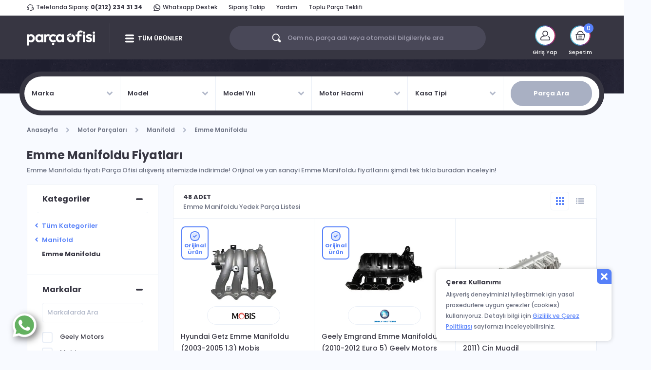

--- FILE ---
content_type: text/html; charset=utf-8
request_url: https://www.parcaofisi.com/emme-manifoldu
body_size: 16766
content:
<!DOCTYPE html>
<html lang="tr">
<head>
    <meta charset="utf-8" />
    <meta name="viewport" content="width=device-width, initial-scale=1.0, viewport-fit=cover">
	<meta name="copyright" content="Copyright © 2014-2025 Parça Ofisi Tüm Hakları Saklıdır." />
    <link rel="shortcut icon" type="image/x-icon" href="https://www.parcaofisi.com/Content/image/favicon.ico" />
    <link rel="icon" type="image/x-icon" href="https://www.parcaofisi.com/Content/image/favicon.ico" />
    <title>Emme Manifoldu Fiyatları | %100 Orijinal & Yan Sanayi</title>
    <meta name="Description" content="Emme Manifoldu fiyatı Parça Ofisi alışveriş sitemizde indirimde! Orijinal ve yan sanayi Emme Manifoldu fiyatlarını şimdi tek tıkla buradan inceleyin!" />


        <link rel="canonical" href="https://www.parcaofisi.com/emme-manifoldu" />
	        <meta name="robots" content="index, follow" />
	
	<meta property="og:title" content="Emme Manifoldu Fiyatları | %100 Orijinal & Yan Sanayi" />
    <meta property="og:description" content="Emme Manifoldu fiyatı Parça Ofisi alışveriş sitemizde indirimde! Orijinal ve yan sanayi Emme Manifoldu fiyatlarını şimdi tek tıkla buradan inceleyin!" />
    <meta property="og:image:secure_url" content="https://www.parcaofisi.com/Content/image/po-opg.jpg" />
	<meta name="yandex-verification" content="ce60c85e3eb53d54" />

	
            <link rel="next" href="https://www.parcaofisi.com/emme-manifoldu?sayfa=2" />


    <link rel="preconnect" href="https://fonts.googleapis.com" />
	<link rel="preconnect" href="https://fonts.gstatic.com" crossorigin />
	<link href="https://fonts.googleapis.com/css2?family=Inter:wght@700&family=Poppins:ital,wght@0,400;0,500;0,600;0,700;1,400;1,500;1,600;1,700&display=swap" rel="stylesheet" />

    <link rel="stylesheet" href="https://cdn.jsdelivr.net/npm/bootstrap@4.3.1/dist/css/bootstrap.min.css" />
    <script src="/cdn-cgi/scripts/7d0fa10a/cloudflare-static/rocket-loader.min.js" data-cf-settings="fcfca6a96f429bac9a390549-|49"></script><link rel="stylesheet" href="/Content/base.min.css?v=2" media="print" onload="this.media='all'" />
    <script src="/cdn-cgi/scripts/7d0fa10a/cloudflare-static/rocket-loader.min.js" data-cf-settings="fcfca6a96f429bac9a390549-|49"></script><link rel="stylesheet" href="https://cdnjs.cloudflare.com/ajax/libs/select2/4.1.0-beta.1/css/select2.min.css" media="print" onload="this.media='all'" />
    <script src="/cdn-cgi/scripts/7d0fa10a/cloudflare-static/rocket-loader.min.js" data-cf-settings="fcfca6a96f429bac9a390549-|49"></script><link rel="stylesheet" href="https://cdnjs.cloudflare.com/ajax/libs/OwlCarousel2/2.3.4/assets/owl.carousel.min.css" media="print" onload="this.media='all'" />
    <script src="/cdn-cgi/scripts/7d0fa10a/cloudflare-static/rocket-loader.min.js" data-cf-settings="fcfca6a96f429bac9a390549-|49"></script><link rel="stylesheet" href="https://cdnjs.cloudflare.com/ajax/libs/OwlCarousel2/2.3.4/assets/owl.theme.default.min.css" media="print" onload="this.media='all'" />
    <script src="/cdn-cgi/scripts/7d0fa10a/cloudflare-static/rocket-loader.min.js" data-cf-settings="fcfca6a96f429bac9a390549-|49"></script><link rel="stylesheet" href="/Content/mmenu.min.css" media="print" onload="this.media='all'" />
    <script src="/cdn-cgi/scripts/7d0fa10a/cloudflare-static/rocket-loader.min.js" data-cf-settings="fcfca6a96f429bac9a390549-|49"></script><link rel="stylesheet" href="/Content/icon.min.css?v=8" media="print" onload="this.media='all'" />
    <link rel="stylesheet" href="/Content/Site.min.css?v=57" />
    <link rel="stylesheet" href="/Content/Responsive.min.css?v=22" media="screen and (max-width: 991px)" />

    

    <script defer src="https://cdnjs.cloudflare.com/ajax/libs/modernizr/2.8.3/modernizr.min.js" type="fcfca6a96f429bac9a390549-text/javascript"></script>
	
	<!-- Google tag (gtag.js) -->
	<script async src="https://www.googletagmanager.com/gtag/js?id=G-XT4QQHJHN5" type="fcfca6a96f429bac9a390549-text/javascript"></script>
	<script async type="fcfca6a96f429bac9a390549-text/javascript">
	  window.dataLayer = window.dataLayer || [];
	  function gtag(){dataLayer.push(arguments);}
	  gtag('js', new Date());

	  gtag('config', 'G-XT4QQHJHN5');
	</script>
	
	<!-- Google tag (gtag.js) -->
	<script async src="https://www.googletagmanager.com/gtag/js?id=UA-103789343-1" type="fcfca6a96f429bac9a390549-text/javascript"></script>
	<script async type="fcfca6a96f429bac9a390549-text/javascript">
	  window.dataLayer = window.dataLayer || [];
	  function gtag(){dataLayer.push(arguments);}
	  gtag('js', new Date());

	  gtag('config', 'UA-103789343-1');
	</script>
	
	<!-- Google Tag Manager -->
	<script async type="fcfca6a96f429bac9a390549-text/javascript">(function(w,d,s,l,i){w[l]=w[l]||[];w[l].push({'gtm.start':
	new Date().getTime(),event:'gtm.js'});var f=d.getElementsByTagName(s)[0],
	j=d.createElement(s),dl=l!='dataLayer'?'&l='+l:'';j.async=true;j.src=
	'https://www.googletagmanager.com/gtm.js?id='+i+dl;f.parentNode.insertBefore(j,f);
	})(window,document,'script','dataLayer','GTM-W5KLSVM');</script>
	<!-- End Google Tag Manager -->
		
	<!-- Meta Pixel Code 
	<script>
		!function(f,b,e,v,n,t,s)
		{if(f.fbq)return;n=f.fbq=function(){n.callMethod?
		n.callMethod.apply(n,arguments):n.queue.push(arguments)};
		if(!f._fbq)f._fbq=n;n.push=n;n.loaded=!0;n.version='2.0';
		n.queue=[];t=b.createElement(e);t.async=!0;
		t.src=v;s=b.getElementsByTagName(e)[0];
		s.parentNode.insertBefore(t,s)}(window, document,'script',
		'https://connect.facebook.net/en_US/fbevents.js');
		fbq('init', '584108416890062');
		fbq('track', 'PageView');
	</script>
	<noscript><img height="1" width="1" style="display:none"
	src="https://www.facebook.com/tr?id=584108416890062&ev=PageView&noscript=1"
	/></noscript>
	<!-- End Meta Pixel Code -->
</head>
<body>
	<!-- Google Tag Manager (noscript) -->
	<noscript><iframe src="https://www.googletagmanager.com/ns.html?id=GTM-W5KLSVM"
	height="0" width="0" style="display:none;visibility:hidden"></iframe></noscript>
	<!-- End Google Tag Manager (noscript) -->
	

    <div id="content">

        

<header>
    <div class="container">
        <div class="row">
            <div class="col-12">
                <div class="header-top" data-animation="fadeInDown" data-animation-delay="0">
                    <div class="header-center-menu d-lg-none">
                        <span><i class="headset-icon"></i>Bize Ulaşın: <a href="tel:02122343134" class="font-weight-bold">0(212) 234 31 34</a></span>
                    </div>
                    <div class="header-left-menu d-none d-lg-block">
                        <span><i class="headset-icon"></i>Telefonda Sipariş: <a href="tel:02122343134" class="font-weight-bold">0(212) 234 31 34</a></span>
                        <span><a href="https://wa.me/905448152434" target="_blank" rel="nofollow noopener noreferrer"><i class="whatsapp-icon"></i>Whatsapp Destek</a></span>
                        <span><a href="/siparislerim">Sipariş Takip</a></span>
                        <span><a href="/yardim">Yardım</a></span>
                        <span><a href="/toplu-yedek-parca-teklifi">Toplu Parça Teklifi</a></span>
                    </div>
                    
                </div>
            </div>
        </div>
    </div>
    <div class="header-wrapper">
        <div class="container d-flex justify-content-between align-items-center">
            <div class="header-main">
                <div class="main-menu-container d-lg-none">
                    <a href="#mmenu" class="menu-link"></a>
                </div>
                <a href="/" class="main-logo">
                    <img src="/Content/image/logo.svg" alt="Parça Ofisi" />
                </a>
                <div class="d-flex mobile-search-icon-and-basket-container d-lg-none">
                    <a href="javascript:;" class="mobile-search-icon">
                        <i class="icon-search"></i>
                    </a>
                    <a href="/sepet" class="mobile-basket">
                        <i class="basket-icon"></i>
                        
                    </a>
                </div>
                <span class="separator d-none d-lg-block"></span>
                <div class="main-menu-container d-none d-lg-block">
                    <a href="javascript:;" class="menu-link">TÜM ÜRÜNLER</a>
                    <div class="main-menu-wrapper">
                        						
						
                    </div>
                </div>
            </div>
            <div class="search-box d-none d-lg-block">
                <input id="inputSearch" type="text" class="inputplaceholder" placeholder="Oem no, parça adı veya otomobil bilgileriyle ara" />
                <div class="search-icon-wrapper">
                    <i class="icon-search"></i>
                    <span>Oem no, parça adı veya otomobil bilgileriyle ara</span>
                </div>
            </div>
            <div class="user-menu d-none d-lg-block">
                    <div class="user-menu-item" data-animation="bounceInDown" data-animation-delay="0">
                        <div class="img-box">
                            <i></i>
                            <div class="img-wrapper">
                                <span>
                                    <i class="user-icon"></i>
                                </span>
                            </div>
                        </div>
                        <span class="user-menu-title">Giriş Yap</span>
                        <div class="open-box">
                            <span class="open-box-title">Giriş Yap - Üye Ol</span>
                            <ul class="mBottom15">
                                <li><a href="/giris"><i class="menu-login"></i>Giriş Yap</a></li>
                                <li><a href="/kayit-ol"><i class="menu-signup"></i>Üye Ol</a></li>
                            </ul>
                        </div>
                    </div>
                
                
                
                <div id="dropdown-basket" class="user-menu-item" data-animation="bounceInDown" data-animation-delay="400">
                    
    <div class="img-box">
        <i></i>
        <div class="img-wrapper">
            <span>
                <i class="basket-icon"></i>
            </span>
        </div>
    </div>
    <i class="count">0</i>
    <span class="user-menu-title">Sepetim</span>
    <div class="open-box right">
        <div class="center-content">
            <i></i>
            <span>Sepetiniz Boş</span>
            <p>Binlerce yedek parça seni bekliyor. Otomobilini seç, alışverişe başla!</p>
        </div>
    </div>

                </div>
            </div>
        </div>
        <div id="divSearchResult" class="container d-none">
    <!-- Urunler Start -->
    <!-- Search Result Start -->
    <div class="open-box ">
        <div class="search-results">
            <!-- Search Result Left Start -->
            <div class="left">
            </div>
            <!-- Search Result Left End -->
            <!-- Search Result Center Start -->
            <div id="divSearchResultProduct" class="center">
    <div class="products">
        <span>ÜRÜNLER </span>
        <ul></ul>
    </div>
    <div class="bottom">
        <a id="lnkAllView" href="javascript:searchOperations.goToResultPage(0,0);" class="allview">TÜMÜNÜ GÖSTER</a>
    </div>
</div>
            <div id="divSearchCarSelection" class="center d-none">
    <div class="search-parts-wrapper active">
        <div class="search-parts-inner">
            <span class="col-12">
                <strong>Otomobil</strong> Markaları
            </span>
            <div class="boxes search" data-type="brand">
            </div>
        </div>
    </div>
</div>
            <div id="divCarSelectionSuccess" class="center selected d-none">
                <div class="car-selection-message">
                    <div class="glyph-icon"></div>
                    <span class="title">OTOMOBİNİZİ SEÇTİNİZ</span>
                    <div class="message">
                        Sadece seçili olan otomobilin yedek parçalarını görüntüleyebilirsiniz. Farklı bir otomobil için yedek parça arıyorsanız veya genel bir arama yapmak istiyorsanız, <a class="btnLeftMenuClearSuccess" href="javascript:;">Aracı Değiştir</a> butonuna tıklayınız.
                    </div>
                </div>
            </div>
            <div id="divCarSelectionHalf" class="center selected d-none">
                <div class="car-selection-message">
                    <div class="glyph-icon"></div>
                    <span class="title">OTOMOBİNİZİ SEÇTİNİZ</span>
                    <div class="message">
                        Bu aramada sadece <span></span> aracı için yedek parçaları  görüntüleyebilirsiniz. Dilerseniz otomobil seçiminizi tamamlayarak tekrar arama yapabilir veya <a class="btnLeftMenuClearHalfSelect" href="javascript:;">Temizle</a> butonunu kullanarak aramanızı genelleştirebilirsiniz.
                    </div>
                </div>
            </div>
            <div id="divResultNotFound" class="center selected d-none">
                <div class="car-selection-message">
                    <div class="not-found">
                    </div>
                    <span class="title">SONUÇ BULUNAMADI</span>
                    <div class="message">
                        <strong id="stKey"></strong> aramasıyla ilgili herhangi birşey bulamadık. <br />
                        Dilerseniz aradığınız yedek parçalar için listenizi doldurabilir, fiyat teklifi alabilirsiniz.
                    </div>
                    <a href="/toplu-yedek-parca-teklifi" class="search-button">PARÇA TEKLİFİ AL</a>
                    <a class="help-button whatsapp-button wr" target="_blank" rel="nofollow noopener noreferrer" href="https://wa.me/905448152434">Whatsapp Destek</a>
                    <a class="help-button contact-button wr" href="tel:0(212) 234 31 34">Müşteri Hizmetleri</a>
                </div>
            </div>
            <!-- Search Result Center End -->
            <!-- Search Result Right Start -->
            <div id="divSearchResultCounts" class="right d-none">
                <div id="divCountContent" class="right-menu">
                </div>
            </div>
            <!-- Search Result Right End -->
        </div>
    </div>
    <!-- Search Result End -->
    <!-- Urunler End -->
</div>
    </div>
</header>
<!-- New Mobile Search Start -->

<!-- New Mobile Search End -->

<div id="divMobileSearchWrapper" class="mobile-search-container d-none closed">

    <div id="divMobileSearchTop" class="mobile-search-top">
        <div class="left">
            <a href="javascript:;" class="mobile-search-top-left-icon">
                <i></i>
            </a>
        </div>
        <div class="middle">
            <input id="inputMobileSearch" type="text" class="inputplaceholder" placeholder="Aradığınız yedek parçayı yazın">
        </div>
        <div class="right">
            <a href="javascript:;" class="mobile-search-top-right-icon">
                <i class="icon-search"></i>
            </a>
        </div>
    </div>

    <div id="divMobileCarSelectionBar" class="closed">
        <i class="left"></i>
        <div class="text">
            <div class="top">
                OTOMOBİLİNİZİ SEÇİN
            </div>
            <div class="bottom">
            </div>
        </div>
        <i class="right"></i>
    </div>

    <div id="divMobileSearchFirstWelcomeWrapper" class="firstWelcomeContainer d-none">
        <div class="firstWelcome text-center">
            <i class="firstWelcomeImage mb-3"></i>
            <div class="font-weight-bold mb-1 text-1 px-3">Otomobilinizi Seçin</div>
            <div class="mb-3 px-3 text-2">Otomobilinizi seçerek aradığınız yedek parçayı daha hızlı bulabilirsiniz</div>
            <button type="button" class="filterIt" id="btnSearchCarSelection">OTOMOBİLİNİZİ SEÇİN</button>
        </div>
    </div>

    <div id="divMobileSearchResultProduct" class="center d-none">
        <div class="products">
            <span>ÜRÜNLER </span>
            <ul></ul>
        </div>
    </div>

    <div id="divMobileSearchResultCounts" class="d-none">
        <div id="divMobileCountContent">
        </div>
    </div>

    <div id="divMobileViewSearchResultsButton" class="d-none mobile-view-all-search-results-button-wrapper">
        <a id="btnAllView" href="javascript:mobileSearchOperations.goToResultPage(0,0);" class="allview mobile-view-all-search-results-button">TÜMÜNÜ GÖSTER <i class="icon-all-view"></i></a>
    </div>

    <div id="divMobileResultNotFound" class="d-none">
        <div class="car-selection-message">
            <div class="not-found">
            </div>
            <span class="title">SONUÇ BULUNAMADI</span>
            <div class="message">
                <strong id="stMobileKey"></strong> aramasıyla ilgili herhangi birşey bulamadık.
                Dilerseniz aradığınız yedek parçalar için listenizi doldurabilir, fiyat teklifi alabilirsiniz.
            </div>
            <a href="/toplu-yedek-parca-teklifi" class="search-button">PARÇA TEKLİFİ AL</a>
        </div>
    </div>

    <div id="divMobileCarSelectionSuccess" class="d-none">
        <div class="car-selection-message">
            <div class="glyph-icon"></div>
            <span class="title"><em></em> için parça ara</span>
            <div class="message">
                Sadece seçili olan otomobilin yedek parçalarını görüntüleyebilirsiniz. Farklı bir otomobil için yedek parça arıyorsanız veya genel bir arama yapmak istiyorsanız, <a class="btnMobileClearHalfSelect" href="javascript:;">Aracı Değiştir</a> butonuna tıklayınız.
            </div>
        </div>
    </div>

    <div id="divMobileCarSelectionHalf" class="d-none">
        <div class="car-selection-message">
            <div class="glyph-icon"></div>
            <span class="title"><em></em> için parça ara</span>
            <div class="message">
                Bu aramada sadece <span></span> aracı için yedek parçaları  görüntüleyebilirsiniz. Dilerseniz otomobil seçiminizi tamamlayarak tekrar arama yapabilir veya <a class="btnMobileClearHalfSelect" href="javascript:;">Temizle</a> butonunu kullanarak aramanızı genelleştirebilirsiniz.
            </div>
        </div>
    </div>

    <div id="divMobileSearchFilter" class="d-none">
        <div class="top">
            <div class="left">
                <a id="btnMobileFilterBack" href="javascript:;" class="icon">
                    <i class="icon"></i>
                </a>
            </div>
            <div class="middle">
                Otomobilinizi Seçin
            </div>
            <div class="right">
                <button id="btnMobileFilterMenuClear" type="button" class="allview clear">
                    Temizle
                </button>
            </div>
        </div>
        <div class="middle">
            <ul>
                <li>
                    <button id="btnFilterCarBrand" type="button" class="allview checked">
                        Marka <br /> <span></span>
                    </button>
                </li>
                <li>
                    <button id="btnFilterCarModel" type="button" class="allview">
                        Model <br /> <span></span>
                    </button>
                </li>
                <li>
                    <button id="btnFilterCarYear" type="button" class="allview">
                        Model Yılı <br /> <span></span>
                    </button>
                </li>
                <li>
                    <button id="btnFilterCarEngine" type="button" class="allview">
                        Motor Hacmi <br /> <span></span>
                    </button>
                </li>
                <li>
                    <button id="btnFilterCarCaseType" type="button" class="allview">
                        Kasa Tipi <br /> <span></span>
                    </button>
                </li>
            </ul>
        </div>
        <div class="bottom">
            <div class="inner">
                <button id="btnFilter" type="button" class="allview">FİLTRELE</button>
            </div>
        </div>
    </div>

    <div id="divMobileSearchCarSelectionWrapper" class="d-none">
        <div id="divMobileSearchCarSelection">
            <div class="search-parts-wrapper-mobile active">
                <div class="search-parts-inner">
                    <div class="top">
                        <span></span>
                        <a id="btnMobileSearchBoxesClose" href="javascript:;"></a>
                    </div>
                    <div class="boxes search" data-type="brand">
                    </div>
                </div>
            </div>
        </div>
    </div>

</div>


        <div class="mask"></div>
        <div class="wrapper content">
            



<input id="PageType" name="PageType" type="hidden" value="category" />
<input data-val="true" data-val-number="The field CurrentPageId must be a number." data-val-required="The CurrentPageId field is required." id="CurrentPageId" name="CurrentPageId" type="hidden" value="1" />

<input data-val="true" data-val-number="The field CarBrandId must be a number." data-val-required="The CarBrandId field is required." id="CarBrandId" name="CarBrandId" type="hidden" value="0" />
<input data-val="true" data-val-number="The field CarModelId must be a number." data-val-required="The CarModelId field is required." id="CarModelId" name="CarModelId" type="hidden" value="0" />
<input data-val="true" data-val-number="The field CarYear must be a number." data-val-required="The CarYear field is required." id="CarYear" name="CarYear" type="hidden" value="0" />
<input data-val="true" data-val-number="The field CarEngineId must be a number." data-val-required="The CarEngineId field is required." id="CarEngineId" name="CarEngineId" type="hidden" value="0" />
<input data-val="true" data-val-number="The field CarCaseTypeId must be a number." data-val-required="The CarCaseTypeId field is required." id="CarCaseTypeId" name="CarCaseTypeId" type="hidden" value="0" />

<input id="TitleSetting_CarBrandName" name="TitleSetting.CarBrandName" type="hidden" value="" />
<input id="TitleSetting_CarModelName" name="TitleSetting.CarModelName" type="hidden" value="" />
<input id="TitleSetting_CarEngineName" name="TitleSetting.CarEngineName" type="hidden" value="" />
<input id="TitleSetting_CarCaseTypeName" name="TitleSetting.CarCaseTypeName" type="hidden" value="" />
<input id="TitleSetting_BrandName" name="TitleSetting.BrandName" type="hidden" value="" />
<input id="TitleSetting_CategoryName" name="TitleSetting.CategoryName" type="hidden" value="Emme Manifoldu" />

<input data-val="true" data-val-number="The field CategoryId must be a number." data-val-required="The CategoryId field is required." id="CategoryId" name="CategoryId" type="hidden" value="72" />
<input id="BrandId" name="BrandId" type="hidden" value="" />
<input id="DirectionId" name="DirectionId" type="hidden" value="" />

<input data-val="true" data-val-required="The GeneratedProductList field is required." id="GeneratedProductList" name="GeneratedProductList" type="hidden" value="True" />
<input data-val="true" data-val-required="The GeneratedProductFilterValues field is required." id="GeneratedProductFilterValues" name="GeneratedProductFilterValues" type="hidden" value="True" />

<div class="product-detail-selected-car">
    <div class="slider detail">
    </div>
    <div class="container">
        <div class="search-parts-main-wrapper">
            <div id="mainPageSearchParts" class="search-parts-wrapper">

    <!-- My Garage Desktop View Start -->
    
    <!-- My Garage Desktop View Start -->

    
    <div class="pre-combos d-lg-none">
        <span>Otomobilinizi Seçin</span>
        <button type="button">Parça Ara</button>
    </div>
    <div class="combos">
        <div class='active-combo-title col-12 col-lg-2'></div>
        <span class="col-12 col-lg-2" data-column="brand" data-id="0" data-name="">
            Marka
        </span>
        <span class="col-12 col-lg-2" data-column="model" data-id="0" data-name="">
            Model
        </span>
        <span class="col-12 col-lg-2" data-column="year" data-id="0" data-name="">
            Model Yılı
        </span>
        <span class="col-12 col-lg-2" data-column="engine" data-id="0" data-name="">
            Motor Hacmi
        </span>
        <span class="col-12 col-lg-2" data-column="case-type" data-id="0" data-name="">
            Kasa Tipi
        </span>
        <div class="col-12 col-lg-2">
            <button type="button" class="search-button">Parça Ara</button>
        </div>
    </div>
</div>

            <!-- Selected Card Card -->
            
            <!-- Selected Card Card END -->

        </div>
    </div>
</div>
<div class="container product-list-page">
    <div class="row">
        <div class="col-12">
            <nav aria-label="breadcrumb">
                <ol class="breadcrumb" itemscope itemtype="https://schema.org/BreadcrumbList">
                    

<li class="breadcrumb-item" itemprop="itemListElement" itemscope itemtype="https://schema.org/ListItem"><a itemprop="item" href="/">Anasayfa</a><meta itemprop="name" content="Anasayfa" /><meta itemprop="position" content="1" /></li>

        <li class="breadcrumb-item" itemprop="itemListElement" itemscope itemtype="https://schema.org/ListItem"><a itemprop="item" href="/motor-parcalari">Motor Parçaları</a><meta itemprop="name" content="Motor Parçaları" /><meta itemprop="position" content="2" /></li>
        <li class="breadcrumb-item" itemprop="itemListElement" itemscope itemtype="https://schema.org/ListItem"><a itemprop="item" href="/manifold">Manifold</a><meta itemprop="name" content="Manifold" /><meta itemprop="position" content="3" /></li>
        <li class="breadcrumb-item" itemprop="itemListElement" itemscope itemtype="https://schema.org/ListItem"><a itemprop="item" href="/emme-manifoldu">Emme Manifoldu</a><meta itemprop="name" content="Emme Manifoldu" /><meta itemprop="position" content="4" /></li>

                </ol>
            </nav>
        </div>
    </div>
    <div class="row">
        <div class="col-12">
            <h1 class="page-title with-desc mt-0">Emme Manifoldu Fiyatları</h1>
                <p class="page-desc" style="margin-top:0px;">Emme Manifoldu fiyatı Parça Ofisi alışveriş sitemizde indirimde! Orijinal ve yan sanayi Emme Manifoldu fiyatlarını şimdi tek tıkla buradan inceleyin!</p>
        </div>
    </div>
    <div class="row">
        <div class="col-lg-3">
            <div class="accordion filter">
                <div class="filter-title d-lg-none">
                    <span>FİLTRELE</span>
                    <button type="button" onclick="if (!window.__cfRLUnblockHandlers) return false; closeMobileFilterMenu()" data-cf-modified-fcfca6a96f429bac9a390549-=""></button>
                </div>
                <div class="card">
                    <div class="card-header">
                        <button class="btn btn-link" type="button" data-toggle="collapse" data-target="#divCategories" aria-expanded="true" aria-controls="divCategories">
                            Kategoriler
                            <i class="plus"></i>
                            <i class="minus"></i>
                        </button>
                    </div>
                    <div id="divCategories" class="collapse show">
                        <div class="card-body">
                                    <a class="to-all-categories" href="/oto-yedek-parca">Tüm Kategoriler</a>
                                    <a class="to-all-categories" href="/manifold" data-category-id="66" onclick="if (!window.__cfRLUnblockHandlers) return false; return false;" data-cf-modified-fcfca6a96f429bac9a390549-="">Manifold</a>
                                    <span class="selected-category">Emme Manifoldu</span>
                        </div>
                    </div>
                </div>
                <div class="card" >
                    <div class="card-header">
                        <button class="btn btn-link border-bottom-0" type="button" data-toggle="collapse" data-target="#divBrands" aria-expanded="false" aria-controls="divBrands">
                            Markalar
                            <i class="plus"></i>
                            <i class="minus"></i>
                        </button>
                    </div>
                    <div id="divBrands" class="collapse show">
                        <div class="card-body pt-0">
                            <input type="text" class="filter-search" placeholder="Markalarda Ara" />
                            <ul>
                                        <li><div class="checkbox"><label><input type="checkbox" value="28" ><span class="cr"><i class="cr-icon"></i></span>Geely Motors</label></div></li>
                                        <li><div class="checkbox"><label><input type="checkbox" value="26" ><span class="cr"><i class="cr-icon"></i></span>Mobis</label></div></li>
                                        <li><div class="checkbox"><label><input type="checkbox" value="10" ><span class="cr"><i class="cr-icon"></i></span>Muadil</label></div></li>
                            </ul>
                        </div>
                    </div>
                </div>
                <div class="card" style=display:none;>
                    <div class="card-header">
                        <button class="btn btn-link border-bottom-0" type="button" data-toggle="collapse" data-target="#divDirections" aria-expanded="false" aria-controls="divDirections">
                            Ürün Yönleri
                            <i class="plus"></i>
                            <i class="minus"></i>
                        </button>
                    </div>
                    <div id="divDirections" class="collapse show">
                        <div class="card-body pt-0">
                            <input type="text" class="filter-search" placeholder="Yönlerde Ara" />
                            <ul>
                            </ul>
                        </div>
                    </div>
                </div>
                
            </div>
            <div class="left-area-clear-filter d-none">
                <button class="clear-filter" type="button">FİLTRELERİ TEMİZLE</button>
            </div>
        </div>
        <div class="col-lg-9">
            <div class=" d-none d-lg-block">
                <div class="row category-boxes">
                </div>
            </div>
            <div class="row">
                <div class="col-12">
                    <div class="page-wrapper p-0 overflow-visible">
                        <div class="product-list-option">
                            <div class="list-count">
                                <span class="product-option-count">48 ADET</span>
                                
                                    <h2 class="product-option-title">Emme Manifoldu Yedek Parça Listesi</h2>
                            </div>
                            <div class="list-view-type">
                                
                                <div class="list-view-buttons d-lg-none">
                                    <a href="javascript:openMobileFilterMenu();"><span><i class="red-dot d-none"></i><img src="/Content/image/filtre.png" />FİLTRELE</span></a>
                                    <a class="list-format list" data-value="1" href="javascript:changeProductListType(1);"></a>
                                    <a class="list-format grid selected" data-value="2" href="javascript:changeProductListType(2);"></a>
                                    
                                </div>
                                
                                <div class="desktop d-none d-lg-block">
                                    <a class="list-format grid" data-value="1" href="javascript:changeProductListType(1);"></a>
                                    <a class="list-format list selected" data-value="2" href="javascript:changeProductListType(2);"></a>
                                </div>
                            </div>
                            
                        </div>
                        <div class="product-list-filter d-none">
                            <div class="mr-auto">
                            </div>
                            <a class="clear-filter" href="javascript:;">Filtreleri Temizle</a>
                        </div>
                        <div class="row product-list" itemscope itemtype="https://schema.org/ItemList">
                                <div data-product-url="/hyundai-getz-emme-manifoldu-2003-2005-1-3-mobis" class="col-lg-4 product-item " itemprop="itemListElement" itemscope itemtype="https://schema.org/Product">
                                    <a href="/hyundai-getz-emme-manifoldu-2003-2005-1-3-mobis" class="product-image" title="Hyundai Getz Emme Manifoldu (2003-2005 1.3) Mobis">

                                            <div class="is-original-badge">
                                                <svg xmlns="http://www.w3.org/2000/svg" fill="#5680f9" viewBox="0 0 24 24">
                                                    <circle class="duo" cx="12.527" cy="12.5" r="8" opacity=".2"></circle>
                                                    <path class="outline" d="M14.821 4.326a12.354 12.354 0 0 0-5.642 0A6.511 6.511 0 0 0 4.326 9.18a12.354 12.354 0 0 0 0 5.642 6.512 6.512 0 0 0 4.853 4.853 12.36 12.36 0 0 0 5.642 0 6.512 6.512 0 0 0 4.853-4.853 12.356 12.356 0 0 0 0-5.642 6.512 6.512 0 0 0-4.853-4.853ZM8.722 2.38c2.156-.505 4.4-.505 6.556 0a8.511 8.511 0 0 1 6.343 6.343c.505 2.156.505 4.4 0 6.556a8.511 8.511 0 0 1-6.343 6.343c-2.156.505-4.4.505-6.556 0a8.511 8.511 0 0 1-6.343-6.343 14.354 14.354 0 0 1 0-6.556A8.511 8.511 0 0 1 8.722 2.38Z M15.707 9.23a1 1 0 0 1 0 1.415l-4.125 4.125a1 1 0 0 1-1.414 0l-1.875-1.875a1 1 0 1 1 1.414-1.415l1.168 1.168 3.418-3.418a1 1 0 0 1 1.414 0Z"></path>
                                                </svg>
                                                <span>Orijinal Ürün</span>
                                            </div>

                                            <img src="/Content/image/thumb.webp" data-img-src="/Dosyalar/yedek-parca-resim/urun/orta/3729.webp" alt="Hyundai Getz Emme Manifoldu (2003-2005 1.3) Mobis" />
                                            <meta itemprop="image" content="/Dosyalar/yedek-parca-resim/urun/orta/3729.webp" />

                                            <meta itemprop="brand" content="Mobis" />

                                            <div class="product-origin s2 s3 d-lg-none d-none">
<img src="/Dosyalar/yedek-parca-resim/urun-marka/mobis-ico.webp" alt="Mobis Oto Yedek Parça" />                                             </div>
                                    </a>
                                    <a href="/hyundai-getz-emme-manifoldu-2003-2005-1-3-mobis" class="product-content" title="Hyundai Getz Emme Manifoldu (2003-2005 1.3) Mobis">
                                        <div class="top">
                                                <div class="product-origin">
<img src="/Dosyalar/yedek-parca-resim/urun-marka/mobis-ico.webp" alt="Mobis Oto Yedek Parça" />                                                 </div>
                                            <h3 itemprop="name">Hyundai Getz Emme Manifoldu (2003-2005 1.3) Mobis</h3>
                                            <meta itemprop="sku" content="FA0FA2" />
                                            <meta itemprop="category" content="Emme Manifoldu" />
                                                                                            <div itemprop="offers" itemscope itemtype="https://schema.org/Offer">
                                                    <meta itemprop="url" content="https://www.parcaofisi.com/hyundai-getz-emme-manifoldu-2003-2005-1-3-mobis" />
                                                    <meta itemprop="price" content="3847.00" />
                                                    <meta itemprop="priceCurrency" content="TRY" />
                                                    <meta itemprop="availability" content="https://schema.org/InStock" />
                                                </div>
                                                                                        <div class="badges">
                                            </div>
                                        </div>
                                        <div class="bottom">
                                            <span>STOK KODU:<em>FA0FA2</em></span>
                                            <div class="basket-price d-lg-none">
                                                    <span class="price-now">3.847,<em>00 TL </em></span>
                                            </div>
                                            <div class="stars s2 align-self-end">
 <span class="star"></span> <span class="star"></span> <span class="star"></span> <span class="star"></span> <span class="star"></span>                                                <span>(0)</span>
                                            </div>
                                        </div>
                                    </a>
                                    <div class="mt-auto product-price">
                                            <div class="product-origin">
<img src="/Dosyalar/yedek-parca-resim/urun-marka/mobis-ico.webp" alt="Mobis Oto Yedek Parça" />                                             </div>


                                        <div class="bottom">
                                                <span class="price-now">3.847,<em>00 TL </em></span>
                                            <div class="stars s2 align-self-end">
 <span class="star"></span> <span class="star"></span> <span class="star"></span> <span class="star"></span> <span class="star"></span>                                                <span>(0)</span>
                                            </div>
                                        </div>

                                            <button class="add-to-basket" onclick="if (!window.__cfRLUnblockHandlers) return false; addToBasket(7951);" data-toggle="modal" data-target="#productDetailBasket" data-cf-modified-fcfca6a96f429bac9a390549-="">SEPETE EKLE</button>
                                    </div>

                                    <div class="basket">
                                            <div class="basket-top"><div class="basket-price"><span class="price-now">3.847,<em>00 TL </em></span><span>KDV DAHİL</span></div></div>

                                            <button class="add-to-basket" onclick="if (!window.__cfRLUnblockHandlers) return false; addToBasket(7951);" data-toggle="modal" data-target="#productDetailBasket" data-cf-modified-fcfca6a96f429bac9a390549-="">SEPETE EKLE</button>
                                    </div>
                                </div>
                                <div data-product-url="/geely-emgrand-emme-manifoldu-2010-2012-euro-5-geely-motors" class="col-lg-4 product-item " itemprop="itemListElement" itemscope itemtype="https://schema.org/Product">
                                    <a href="/geely-emgrand-emme-manifoldu-2010-2012-euro-5-geely-motors" class="product-image" title="Geely Emgrand Emme Manifoldu (2010-2012 Euro 5) Geely Motors">

                                            <div class="is-original-badge">
                                                <svg xmlns="http://www.w3.org/2000/svg" fill="#5680f9" viewBox="0 0 24 24">
                                                    <circle class="duo" cx="12.527" cy="12.5" r="8" opacity=".2"></circle>
                                                    <path class="outline" d="M14.821 4.326a12.354 12.354 0 0 0-5.642 0A6.511 6.511 0 0 0 4.326 9.18a12.354 12.354 0 0 0 0 5.642 6.512 6.512 0 0 0 4.853 4.853 12.36 12.36 0 0 0 5.642 0 6.512 6.512 0 0 0 4.853-4.853 12.356 12.356 0 0 0 0-5.642 6.512 6.512 0 0 0-4.853-4.853ZM8.722 2.38c2.156-.505 4.4-.505 6.556 0a8.511 8.511 0 0 1 6.343 6.343c.505 2.156.505 4.4 0 6.556a8.511 8.511 0 0 1-6.343 6.343c-2.156.505-4.4.505-6.556 0a8.511 8.511 0 0 1-6.343-6.343 14.354 14.354 0 0 1 0-6.556A8.511 8.511 0 0 1 8.722 2.38Z M15.707 9.23a1 1 0 0 1 0 1.415l-4.125 4.125a1 1 0 0 1-1.414 0l-1.875-1.875a1 1 0 1 1 1.414-1.415l1.168 1.168 3.418-3.418a1 1 0 0 1 1.414 0Z"></path>
                                                </svg>
                                                <span>Orijinal Ürün</span>
                                            </div>

                                            <img src="/Content/image/thumb.webp" data-img-src="/Dosyalar/yedek-parca-resim/urun/orta/7466.webp" alt="Geely Emgrand Emme Manifoldu (2010-2012 Euro 5) Geely Motors" />
                                            <meta itemprop="image" content="/Dosyalar/yedek-parca-resim/urun/orta/7466.webp" />

                                            <meta itemprop="brand" content="Geely Motors" />

                                            <div class="product-origin s2 s3 d-lg-none d-none">
<img src="/Dosyalar/yedek-parca-resim/urun-marka/geely-motors-ico.webp" alt="Geely Motors Oto Yedek Parça" />                                             </div>
                                    </a>
                                    <a href="/geely-emgrand-emme-manifoldu-2010-2012-euro-5-geely-motors" class="product-content" title="Geely Emgrand Emme Manifoldu (2010-2012 Euro 5) Geely Motors">
                                        <div class="top">
                                                <div class="product-origin">
<img src="/Dosyalar/yedek-parca-resim/urun-marka/geely-motors-ico.webp" alt="Geely Motors Oto Yedek Parça" />                                                 </div>
                                            <h3 itemprop="name">Geely Emgrand Emme Manifoldu (2010-2012 Euro 5) Geely Motors</h3>
                                            <meta itemprop="sku" content="F61035" />
                                            <meta itemprop="category" content="Emme Manifoldu" />
                                                                                            <div itemprop="offers" itemscope itemtype="https://schema.org/Offer">
                                                    <meta itemprop="url" content="https://www.parcaofisi.com/geely-emgrand-emme-manifoldu-2010-2012-euro-5-geely-motors" />
                                                    <meta itemprop="price" content="4473.00" />
                                                    <meta itemprop="priceCurrency" content="TRY" />
                                                    <meta itemprop="availability" content="https://schema.org/InStock" />
                                                </div>
                                                                                        <div class="badges">
                                            </div>
                                        </div>
                                        <div class="bottom">
                                            <span>STOK KODU:<em>F61035</em></span>
                                            <div class="basket-price d-lg-none">
                                                    <span class="price-now">4.473,<em>00 TL </em></span>
                                            </div>
                                            <div class="stars s2 align-self-end">
 <span class="star"></span> <span class="star"></span> <span class="star"></span> <span class="star"></span> <span class="star"></span>                                                <span>(0)</span>
                                            </div>
                                        </div>
                                    </a>
                                    <div class="mt-auto product-price">
                                            <div class="product-origin">
<img src="/Dosyalar/yedek-parca-resim/urun-marka/geely-motors-ico.webp" alt="Geely Motors Oto Yedek Parça" />                                             </div>


                                        <div class="bottom">
                                                <span class="price-now">4.473,<em>00 TL </em></span>
                                            <div class="stars s2 align-self-end">
 <span class="star"></span> <span class="star"></span> <span class="star"></span> <span class="star"></span> <span class="star"></span>                                                <span>(0)</span>
                                            </div>
                                        </div>

                                            <button class="add-to-basket" onclick="if (!window.__cfRLUnblockHandlers) return false; addToBasket(23259);" data-toggle="modal" data-target="#productDetailBasket" data-cf-modified-fcfca6a96f429bac9a390549-="">SEPETE EKLE</button>
                                    </div>

                                    <div class="basket">
                                            <div class="basket-top"><div class="basket-price"><span class="price-now">4.473,<em>00 TL </em></span><span>KDV DAHİL</span></div></div>

                                            <button class="add-to-basket" onclick="if (!window.__cfRLUnblockHandlers) return false; addToBasket(23259);" data-toggle="modal" data-target="#productDetailBasket" data-cf-modified-fcfca6a96f429bac9a390549-="">SEPETE EKLE</button>
                                    </div>
                                </div>
                                <div data-product-url="/dfm-succe-emme-manifoldu-2009-2011-cin-muadil" class="col-lg-4 product-item " itemprop="itemListElement" itemscope itemtype="https://schema.org/Product">
                                    <a href="/dfm-succe-emme-manifoldu-2009-2011-cin-muadil" class="product-image" title="Dfm Succe Emme Manifoldu (2009-2011) &#199;in Muadil">


                                            <img src="/Content/image/thumb.webp" data-img-src="/Dosyalar/yedek-parca-resim/urun/orta/emme-manifoldu.webp" alt="Emme Manifoldu" />
                                            <meta itemprop="image" content="/Dosyalar/yedek-parca-resim/urun/orta/emme-manifoldu.webp" />

                                            <meta itemprop="brand" content="Çin Muadil" />

                                            <div class="product-origin s2 s3 d-lg-none d-none">
<img src="/Dosyalar/yedek-parca-resim/urun-marka/cin.webp" alt="&#199;in Yan Sanayi Oto Yedek Parça" />                                                 <span>Muadil</span>
                                            </div>
                                    </a>
                                    <a href="/dfm-succe-emme-manifoldu-2009-2011-cin-muadil" class="product-content" title="Dfm Succe Emme Manifoldu (2009-2011) &#199;in Muadil">
                                        <div class="top">
                                                <div class="product-origin s2">
<img src="/Dosyalar/yedek-parca-resim/urun-marka/cin.webp" alt="&#199;in Yan Sanayi Oto Yedek Parça" />                                                     <span>&#199;in Muadil</span>
                                                </div>
                                            <h3 itemprop="name">Dfm Succe Emme Manifoldu (2009-2011) &#199;in Muadil</h3>
                                            <meta itemprop="sku" content="F228FD" />
                                            <meta itemprop="category" content="Emme Manifoldu" />
                                                                                            <div itemprop="offers" itemscope itemtype="https://schema.org/Offer">
                                                    <meta itemprop="url" content="https://www.parcaofisi.com/dfm-succe-emme-manifoldu-2009-2011-cin-muadil" />
                                                    <meta itemprop="price" content="3980.00" />
                                                    <meta itemprop="priceCurrency" content="TRY" />
                                                    <meta itemprop="availability" content="https://schema.org/InStock" />
                                                </div>
                                                                                        <div class="badges">
                                            </div>
                                        </div>
                                        <div class="bottom">
                                            <span>STOK KODU:<em>F228FD</em></span>
                                            <div class="basket-price d-lg-none">
                                                    <span class="price-now">3.980,<em>00 TL </em></span>
                                            </div>
                                            <div class="stars s2 align-self-end">
 <span class="star"></span> <span class="star"></span> <span class="star"></span> <span class="star"></span> <span class="star"></span>                                                <span>(0)</span>
                                            </div>
                                        </div>
                                    </a>
                                    <div class="mt-auto product-price">
                                            <div class="product-origin s2">
<img src="/Dosyalar/yedek-parca-resim/urun-marka/cin.webp" alt="&#199;in Yan Sanayi Oto Yedek Parça" />                                                 <span>&#199;in Muadil</span>
                                            </div>


                                        <div class="bottom">
                                                <span class="price-now">3.980,<em>00 TL </em></span>
                                            <div class="stars s2 align-self-end">
 <span class="star"></span> <span class="star"></span> <span class="star"></span> <span class="star"></span> <span class="star"></span>                                                <span>(0)</span>
                                            </div>
                                        </div>

                                            <button class="add-to-basket" onclick="if (!window.__cfRLUnblockHandlers) return false; addToBasket(80430);" data-toggle="modal" data-target="#productDetailBasket" data-cf-modified-fcfca6a96f429bac9a390549-="">SEPETE EKLE</button>
                                    </div>

                                    <div class="basket">
                                            <div class="basket-top"><div class="basket-price"><span class="price-now">3.980,<em>00 TL </em></span><span>KDV DAHİL</span></div></div>

                                            <button class="add-to-basket" onclick="if (!window.__cfRLUnblockHandlers) return false; addToBasket(80430);" data-toggle="modal" data-target="#productDetailBasket" data-cf-modified-fcfca6a96f429bac9a390549-="">SEPETE EKLE</button>
                                    </div>
                                </div>
                                <div data-product-url="/hyundai-elantra-emme-manifoldu-2016-2020-mobis" class="col-lg-4 product-item " itemprop="itemListElement" itemscope itemtype="https://schema.org/Product">
                                    <a href="/hyundai-elantra-emme-manifoldu-2016-2020-mobis" class="product-image" title="Hyundai Elantra Emme Manifoldu (2016-2020) Mobis">

                                            <div class="is-original-badge">
                                                <svg xmlns="http://www.w3.org/2000/svg" fill="#5680f9" viewBox="0 0 24 24">
                                                    <circle class="duo" cx="12.527" cy="12.5" r="8" opacity=".2"></circle>
                                                    <path class="outline" d="M14.821 4.326a12.354 12.354 0 0 0-5.642 0A6.511 6.511 0 0 0 4.326 9.18a12.354 12.354 0 0 0 0 5.642 6.512 6.512 0 0 0 4.853 4.853 12.36 12.36 0 0 0 5.642 0 6.512 6.512 0 0 0 4.853-4.853 12.356 12.356 0 0 0 0-5.642 6.512 6.512 0 0 0-4.853-4.853ZM8.722 2.38c2.156-.505 4.4-.505 6.556 0a8.511 8.511 0 0 1 6.343 6.343c.505 2.156.505 4.4 0 6.556a8.511 8.511 0 0 1-6.343 6.343c-2.156.505-4.4.505-6.556 0a8.511 8.511 0 0 1-6.343-6.343 14.354 14.354 0 0 1 0-6.556A8.511 8.511 0 0 1 8.722 2.38Z M15.707 9.23a1 1 0 0 1 0 1.415l-4.125 4.125a1 1 0 0 1-1.414 0l-1.875-1.875a1 1 0 1 1 1.414-1.415l1.168 1.168 3.418-3.418a1 1 0 0 1 1.414 0Z"></path>
                                                </svg>
                                                <span>Orijinal Ürün</span>
                                            </div>

                                            <img src="/Content/image/thumb.webp" data-img-src="/Dosyalar/yedek-parca-resim/urun/orta/emme-manifoldu.webp" alt="Emme Manifoldu" />
                                            <meta itemprop="image" content="/Dosyalar/yedek-parca-resim/urun/orta/emme-manifoldu.webp" />

                                            <meta itemprop="brand" content="Mobis" />

                                            <div class="product-origin s2 s3 d-lg-none d-none">
<img src="/Dosyalar/yedek-parca-resim/urun-marka/mobis-ico.webp" alt="Mobis Oto Yedek Parça" />                                             </div>
                                    </a>
                                    <a href="/hyundai-elantra-emme-manifoldu-2016-2020-mobis" class="product-content" title="Hyundai Elantra Emme Manifoldu (2016-2020) Mobis">
                                        <div class="top">
                                                <div class="product-origin">
<img src="/Dosyalar/yedek-parca-resim/urun-marka/mobis-ico.webp" alt="Mobis Oto Yedek Parça" />                                                 </div>
                                            <h3 itemprop="name">Hyundai Elantra Emme Manifoldu (2016-2020) Mobis</h3>
                                            <meta itemprop="sku" content="E5785D" />
                                            <meta itemprop="category" content="Emme Manifoldu" />
                                                                                            <div itemprop="offers" itemscope itemtype="https://schema.org/Offer">
                                                    <meta itemprop="url" content="https://www.parcaofisi.com/hyundai-elantra-emme-manifoldu-2016-2020-mobis" />
                                                    <meta itemprop="price" content="20619.00" />
                                                    <meta itemprop="priceCurrency" content="TRY" />
                                                    <meta itemprop="availability" content="https://schema.org/InStock" />
                                                </div>
                                                                                        <div class="badges">
                                            </div>
                                        </div>
                                        <div class="bottom">
                                            <span>STOK KODU:<em>E5785D</em></span>
                                            <div class="basket-price d-lg-none">
                                                    <span class="price-now">20.619,<em>00 TL </em></span>
                                            </div>
                                            <div class="stars s2 align-self-end">
 <span class="star"></span> <span class="star"></span> <span class="star"></span> <span class="star"></span> <span class="star"></span>                                                <span>(0)</span>
                                            </div>
                                        </div>
                                    </a>
                                    <div class="mt-auto product-price">
                                            <div class="product-origin">
<img src="/Dosyalar/yedek-parca-resim/urun-marka/mobis-ico.webp" alt="Mobis Oto Yedek Parça" />                                             </div>


                                        <div class="bottom">
                                                <span class="price-now">20.619,<em>00 TL </em></span>
                                            <div class="stars s2 align-self-end">
 <span class="star"></span> <span class="star"></span> <span class="star"></span> <span class="star"></span> <span class="star"></span>                                                <span>(0)</span>
                                            </div>
                                        </div>

                                            <button class="add-to-basket" onclick="if (!window.__cfRLUnblockHandlers) return false; addToBasket(62739);" data-toggle="modal" data-target="#productDetailBasket" data-cf-modified-fcfca6a96f429bac9a390549-="">SEPETE EKLE</button>
                                    </div>

                                    <div class="basket">
                                            <div class="basket-top"><div class="basket-price"><span class="price-now">20.619,<em>00 TL </em></span><span>KDV DAHİL</span></div></div>

                                            <button class="add-to-basket" onclick="if (!window.__cfRLUnblockHandlers) return false; addToBasket(62739);" data-toggle="modal" data-target="#productDetailBasket" data-cf-modified-fcfca6a96f429bac9a390549-="">SEPETE EKLE</button>
                                    </div>
                                </div>
                                <div data-product-url="/geely-emgrand-emme-manifoldu-2010-2012-euro-4-geely-motors" class="col-lg-4 product-item " itemprop="itemListElement" itemscope itemtype="https://schema.org/Product">
                                    <a href="/geely-emgrand-emme-manifoldu-2010-2012-euro-4-geely-motors" class="product-image" title="Geely Emgrand Emme Manifoldu (2010-2012 Euro 4) Geely Motors">

                                            <div class="is-original-badge">
                                                <svg xmlns="http://www.w3.org/2000/svg" fill="#5680f9" viewBox="0 0 24 24">
                                                    <circle class="duo" cx="12.527" cy="12.5" r="8" opacity=".2"></circle>
                                                    <path class="outline" d="M14.821 4.326a12.354 12.354 0 0 0-5.642 0A6.511 6.511 0 0 0 4.326 9.18a12.354 12.354 0 0 0 0 5.642 6.512 6.512 0 0 0 4.853 4.853 12.36 12.36 0 0 0 5.642 0 6.512 6.512 0 0 0 4.853-4.853 12.356 12.356 0 0 0 0-5.642 6.512 6.512 0 0 0-4.853-4.853ZM8.722 2.38c2.156-.505 4.4-.505 6.556 0a8.511 8.511 0 0 1 6.343 6.343c.505 2.156.505 4.4 0 6.556a8.511 8.511 0 0 1-6.343 6.343c-2.156.505-4.4.505-6.556 0a8.511 8.511 0 0 1-6.343-6.343 14.354 14.354 0 0 1 0-6.556A8.511 8.511 0 0 1 8.722 2.38Z M15.707 9.23a1 1 0 0 1 0 1.415l-4.125 4.125a1 1 0 0 1-1.414 0l-1.875-1.875a1 1 0 1 1 1.414-1.415l1.168 1.168 3.418-3.418a1 1 0 0 1 1.414 0Z"></path>
                                                </svg>
                                                <span>Orijinal Ürün</span>
                                            </div>

                                            <img src="/Content/image/thumb.webp" data-img-src="/Dosyalar/yedek-parca-resim/urun/orta/629-1.webp" alt="Geely Emgrand Emme Manifoldu (2010-2012 Euro 4) Geely Motors" />
                                            <meta itemprop="image" content="/Dosyalar/yedek-parca-resim/urun/orta/629-1.webp" />

                                            <meta itemprop="brand" content="Geely Motors" />

                                            <div class="product-origin s2 s3 d-lg-none d-none">
<img src="/Dosyalar/yedek-parca-resim/urun-marka/geely-motors-ico.webp" alt="Geely Motors Oto Yedek Parça" />                                             </div>
                                    </a>
                                    <a href="/geely-emgrand-emme-manifoldu-2010-2012-euro-4-geely-motors" class="product-content" title="Geely Emgrand Emme Manifoldu (2010-2012 Euro 4) Geely Motors">
                                        <div class="top">
                                                <div class="product-origin">
<img src="/Dosyalar/yedek-parca-resim/urun-marka/geely-motors-ico.webp" alt="Geely Motors Oto Yedek Parça" />                                                 </div>
                                            <h3 itemprop="name">Geely Emgrand Emme Manifoldu (2010-2012 Euro 4) Geely Motors</h3>
                                            <meta itemprop="sku" content="D8618F" />
                                            <meta itemprop="category" content="Emme Manifoldu" />
                                                                                            <div itemprop="offers" itemscope itemtype="https://schema.org/Offer">
                                                    <meta itemprop="url" content="https://www.parcaofisi.com/geely-emgrand-emme-manifoldu-2010-2012-euro-4-geely-motors" />
                                                    <meta itemprop="price" content="3668.00" />
                                                    <meta itemprop="priceCurrency" content="TRY" />
                                                    <meta itemprop="availability" content="https://schema.org/InStock" />
                                                </div>
                                                                                        <div class="badges">
                                            </div>
                                        </div>
                                        <div class="bottom">
                                            <span>STOK KODU:<em>D8618F</em></span>
                                            <div class="basket-price d-lg-none">
                                                    <span class="price-now">3.668,<em>00 TL </em></span>
                                            </div>
                                            <div class="stars s2 align-self-end">
 <span class="star"></span> <span class="star"></span> <span class="star"></span> <span class="star"></span> <span class="star"></span>                                                <span>(0)</span>
                                            </div>
                                        </div>
                                    </a>
                                    <div class="mt-auto product-price">
                                            <div class="product-origin">
<img src="/Dosyalar/yedek-parca-resim/urun-marka/geely-motors-ico.webp" alt="Geely Motors Oto Yedek Parça" />                                             </div>


                                        <div class="bottom">
                                                <span class="price-now">3.668,<em>00 TL </em></span>
                                            <div class="stars s2 align-self-end">
 <span class="star"></span> <span class="star"></span> <span class="star"></span> <span class="star"></span> <span class="star"></span>                                                <span>(0)</span>
                                            </div>
                                        </div>

                                            <button class="add-to-basket" onclick="if (!window.__cfRLUnblockHandlers) return false; addToBasket(55846);" data-toggle="modal" data-target="#productDetailBasket" data-cf-modified-fcfca6a96f429bac9a390549-="">SEPETE EKLE</button>
                                    </div>

                                    <div class="basket">
                                            <div class="basket-top"><div class="basket-price"><span class="price-now">3.668,<em>00 TL </em></span><span>KDV DAHİL</span></div></div>

                                            <button class="add-to-basket" onclick="if (!window.__cfRLUnblockHandlers) return false; addToBasket(55846);" data-toggle="modal" data-target="#productDetailBasket" data-cf-modified-fcfca6a96f429bac9a390549-="">SEPETE EKLE</button>
                                    </div>
                                </div>
                                <div data-product-url="/hyundai-accent-blue-emme-manifoldu-2015-2020-1-4-benzinli-mobis" class="col-lg-4 product-item " itemprop="itemListElement" itemscope itemtype="https://schema.org/Product">
                                    <a href="/hyundai-accent-blue-emme-manifoldu-2015-2020-1-4-benzinli-mobis" class="product-image" title="Hyundai Accent Blue Emme Manifoldu (2015-2020 1.4 Benzinli) Mobis">

                                            <div class="is-original-badge">
                                                <svg xmlns="http://www.w3.org/2000/svg" fill="#5680f9" viewBox="0 0 24 24">
                                                    <circle class="duo" cx="12.527" cy="12.5" r="8" opacity=".2"></circle>
                                                    <path class="outline" d="M14.821 4.326a12.354 12.354 0 0 0-5.642 0A6.511 6.511 0 0 0 4.326 9.18a12.354 12.354 0 0 0 0 5.642 6.512 6.512 0 0 0 4.853 4.853 12.36 12.36 0 0 0 5.642 0 6.512 6.512 0 0 0 4.853-4.853 12.356 12.356 0 0 0 0-5.642 6.512 6.512 0 0 0-4.853-4.853ZM8.722 2.38c2.156-.505 4.4-.505 6.556 0a8.511 8.511 0 0 1 6.343 6.343c.505 2.156.505 4.4 0 6.556a8.511 8.511 0 0 1-6.343 6.343c-2.156.505-4.4.505-6.556 0a8.511 8.511 0 0 1-6.343-6.343 14.354 14.354 0 0 1 0-6.556A8.511 8.511 0 0 1 8.722 2.38Z M15.707 9.23a1 1 0 0 1 0 1.415l-4.125 4.125a1 1 0 0 1-1.414 0l-1.875-1.875a1 1 0 1 1 1.414-1.415l1.168 1.168 3.418-3.418a1 1 0 0 1 1.414 0Z"></path>
                                                </svg>
                                                <span>Orijinal Ürün</span>
                                            </div>

                                            <img src="/Content/image/thumb.webp" data-img-src="/Dosyalar/yedek-parca-resim/urun/orta/emme-manifoldu.webp" alt="Emme Manifoldu" />
                                            <meta itemprop="image" content="/Dosyalar/yedek-parca-resim/urun/orta/emme-manifoldu.webp" />

                                            <meta itemprop="brand" content="Mobis" />

                                            <div class="product-origin s2 s3 d-lg-none d-none">
<img src="/Dosyalar/yedek-parca-resim/urun-marka/mobis-ico.webp" alt="Mobis Oto Yedek Parça" />                                             </div>
                                    </a>
                                    <a href="/hyundai-accent-blue-emme-manifoldu-2015-2020-1-4-benzinli-mobis" class="product-content" title="Hyundai Accent Blue Emme Manifoldu (2015-2020 1.4 Benzinli) Mobis">
                                        <div class="top">
                                                <div class="product-origin">
<img src="/Dosyalar/yedek-parca-resim/urun-marka/mobis-ico.webp" alt="Mobis Oto Yedek Parça" />                                                 </div>
                                            <h3 itemprop="name">Hyundai Accent Blue Emme Manifoldu (2015-2020 1.4 Benzinli) Mobis</h3>
                                            <meta itemprop="sku" content="B2345F" />
                                            <meta itemprop="category" content="Emme Manifoldu" />
                                                                                            <div itemprop="offers" itemscope itemtype="https://schema.org/Offer">
                                                    <meta itemprop="url" content="https://www.parcaofisi.com/hyundai-accent-blue-emme-manifoldu-2015-2020-1-4-benzinli-mobis" />
                                                    <meta itemprop="price" content="12732.00" />
                                                    <meta itemprop="priceCurrency" content="TRY" />
                                                    <meta itemprop="availability" content="https://schema.org/InStock" />
                                                </div>
                                                                                        <div class="badges">
                                            </div>
                                        </div>
                                        <div class="bottom">
                                            <span>STOK KODU:<em>B2345F</em></span>
                                            <div class="basket-price d-lg-none">
                                                    <span class="price-now">12.732,<em>00 TL </em></span>
                                            </div>
                                            <div class="stars s2 align-self-end">
 <span class="star"></span> <span class="star"></span> <span class="star"></span> <span class="star"></span> <span class="star"></span>                                                <span>(0)</span>
                                            </div>
                                        </div>
                                    </a>
                                    <div class="mt-auto product-price">
                                            <div class="product-origin">
<img src="/Dosyalar/yedek-parca-resim/urun-marka/mobis-ico.webp" alt="Mobis Oto Yedek Parça" />                                             </div>


                                        <div class="bottom">
                                                <span class="price-now">12.732,<em>00 TL </em></span>
                                            <div class="stars s2 align-self-end">
 <span class="star"></span> <span class="star"></span> <span class="star"></span> <span class="star"></span> <span class="star"></span>                                                <span>(0)</span>
                                            </div>
                                        </div>

                                            <button class="add-to-basket" onclick="if (!window.__cfRLUnblockHandlers) return false; addToBasket(81656);" data-toggle="modal" data-target="#productDetailBasket" data-cf-modified-fcfca6a96f429bac9a390549-="">SEPETE EKLE</button>
                                    </div>

                                    <div class="basket">
                                            <div class="basket-top"><div class="basket-price"><span class="price-now">12.732,<em>00 TL </em></span><span>KDV DAHİL</span></div></div>

                                            <button class="add-to-basket" onclick="if (!window.__cfRLUnblockHandlers) return false; addToBasket(81656);" data-toggle="modal" data-target="#productDetailBasket" data-cf-modified-fcfca6a96f429bac9a390549-="">SEPETE EKLE</button>
                                    </div>
                                </div>
                                <div data-product-url="/kia-cerato-emme-manifoldu-2007-2009-mobis" class="col-lg-4 product-item " itemprop="itemListElement" itemscope itemtype="https://schema.org/Product">
                                    <a href="/kia-cerato-emme-manifoldu-2007-2009-mobis" class="product-image" title="Kia Cerato Emme Manifoldu (2007-2009) Mobis">

                                            <div class="is-original-badge">
                                                <svg xmlns="http://www.w3.org/2000/svg" fill="#5680f9" viewBox="0 0 24 24">
                                                    <circle class="duo" cx="12.527" cy="12.5" r="8" opacity=".2"></circle>
                                                    <path class="outline" d="M14.821 4.326a12.354 12.354 0 0 0-5.642 0A6.511 6.511 0 0 0 4.326 9.18a12.354 12.354 0 0 0 0 5.642 6.512 6.512 0 0 0 4.853 4.853 12.36 12.36 0 0 0 5.642 0 6.512 6.512 0 0 0 4.853-4.853 12.356 12.356 0 0 0 0-5.642 6.512 6.512 0 0 0-4.853-4.853ZM8.722 2.38c2.156-.505 4.4-.505 6.556 0a8.511 8.511 0 0 1 6.343 6.343c.505 2.156.505 4.4 0 6.556a8.511 8.511 0 0 1-6.343 6.343c-2.156.505-4.4.505-6.556 0a8.511 8.511 0 0 1-6.343-6.343 14.354 14.354 0 0 1 0-6.556A8.511 8.511 0 0 1 8.722 2.38Z M15.707 9.23a1 1 0 0 1 0 1.415l-4.125 4.125a1 1 0 0 1-1.414 0l-1.875-1.875a1 1 0 1 1 1.414-1.415l1.168 1.168 3.418-3.418a1 1 0 0 1 1.414 0Z"></path>
                                                </svg>
                                                <span>Orijinal Ürün</span>
                                            </div>

                                            <img src="/Content/image/thumb.webp" data-img-src="/Dosyalar/yedek-parca-resim/urun/orta/emme-manifoldu.webp" alt="Emme Manifoldu" />
                                            <meta itemprop="image" content="/Dosyalar/yedek-parca-resim/urun/orta/emme-manifoldu.webp" />

                                            <meta itemprop="brand" content="Mobis" />

                                            <div class="product-origin s2 s3 d-lg-none d-none">
 <img data-img-src="/Dosyalar/yedek-parca-resim/urun-marka/mobis-ico.webp" alt="Mobis Oto Yedek Parça" />                                            </div>
                                    </a>
                                    <a href="/kia-cerato-emme-manifoldu-2007-2009-mobis" class="product-content" title="Kia Cerato Emme Manifoldu (2007-2009) Mobis">
                                        <div class="top">
                                                <div class="product-origin">
 <img data-img-src="/Dosyalar/yedek-parca-resim/urun-marka/mobis-ico.webp" alt="Mobis Oto Yedek Parça" />                                                </div>
                                            <h3 itemprop="name">Kia Cerato Emme Manifoldu (2007-2009) Mobis</h3>
                                            <meta itemprop="sku" content="AF884C" />
                                            <meta itemprop="category" content="Emme Manifoldu" />
                                                                                            <div itemprop="offers" itemscope itemtype="https://schema.org/Offer">
                                                    <meta itemprop="url" content="https://www.parcaofisi.com/kia-cerato-emme-manifoldu-2007-2009-mobis" />
                                                    <meta itemprop="price" content="9489.00" />
                                                    <meta itemprop="priceCurrency" content="TRY" />
                                                    <meta itemprop="availability" content="https://schema.org/InStock" />
                                                </div>
                                                                                        <div class="badges">
                                            </div>
                                        </div>
                                        <div class="bottom">
                                            <span>STOK KODU:<em>AF884C</em></span>
                                            <div class="basket-price d-lg-none">
                                                    <span class="price-now">9.489,<em>00 TL </em></span>
                                            </div>
                                            <div class="stars s2 align-self-end">
 <span class="star"></span> <span class="star"></span> <span class="star"></span> <span class="star"></span> <span class="star"></span>                                                <span>(0)</span>
                                            </div>
                                        </div>
                                    </a>
                                    <div class="mt-auto product-price">
                                            <div class="product-origin">
 <img data-img-src="/Dosyalar/yedek-parca-resim/urun-marka/mobis-ico.webp" alt="Mobis Oto Yedek Parça" />                                            </div>


                                        <div class="bottom">
                                                <span class="price-now">9.489,<em>00 TL </em></span>
                                            <div class="stars s2 align-self-end">
 <span class="star"></span> <span class="star"></span> <span class="star"></span> <span class="star"></span> <span class="star"></span>                                                <span>(0)</span>
                                            </div>
                                        </div>

                                            <button class="add-to-basket" onclick="if (!window.__cfRLUnblockHandlers) return false; addToBasket(32085);" data-toggle="modal" data-target="#productDetailBasket" data-cf-modified-fcfca6a96f429bac9a390549-="">SEPETE EKLE</button>
                                    </div>

                                    <div class="basket">
                                            <div class="basket-top"><div class="basket-price"><span class="price-now">9.489,<em>00 TL </em></span><span>KDV DAHİL</span></div></div>

                                            <button class="add-to-basket" onclick="if (!window.__cfRLUnblockHandlers) return false; addToBasket(32085);" data-toggle="modal" data-target="#productDetailBasket" data-cf-modified-fcfca6a96f429bac9a390549-="">SEPETE EKLE</button>
                                    </div>
                                </div>
                                <div data-product-url="/geely-echo-ck-emme-manifoldu-2009-2011-geely-motors" class="col-lg-4 product-item " itemprop="itemListElement" itemscope itemtype="https://schema.org/Product">
                                    <a href="/geely-echo-ck-emme-manifoldu-2009-2011-geely-motors" class="product-image" title="Geely Echo Ck Emme Manifoldu (2009-2011) Geely Motors">

                                            <div class="is-original-badge">
                                                <svg xmlns="http://www.w3.org/2000/svg" fill="#5680f9" viewBox="0 0 24 24">
                                                    <circle class="duo" cx="12.527" cy="12.5" r="8" opacity=".2"></circle>
                                                    <path class="outline" d="M14.821 4.326a12.354 12.354 0 0 0-5.642 0A6.511 6.511 0 0 0 4.326 9.18a12.354 12.354 0 0 0 0 5.642 6.512 6.512 0 0 0 4.853 4.853 12.36 12.36 0 0 0 5.642 0 6.512 6.512 0 0 0 4.853-4.853 12.356 12.356 0 0 0 0-5.642 6.512 6.512 0 0 0-4.853-4.853ZM8.722 2.38c2.156-.505 4.4-.505 6.556 0a8.511 8.511 0 0 1 6.343 6.343c.505 2.156.505 4.4 0 6.556a8.511 8.511 0 0 1-6.343 6.343c-2.156.505-4.4.505-6.556 0a8.511 8.511 0 0 1-6.343-6.343 14.354 14.354 0 0 1 0-6.556A8.511 8.511 0 0 1 8.722 2.38Z M15.707 9.23a1 1 0 0 1 0 1.415l-4.125 4.125a1 1 0 0 1-1.414 0l-1.875-1.875a1 1 0 1 1 1.414-1.415l1.168 1.168 3.418-3.418a1 1 0 0 1 1.414 0Z"></path>
                                                </svg>
                                                <span>Orijinal Ürün</span>
                                            </div>

                                            <img src="/Content/image/thumb.webp" data-img-src="/Dosyalar/yedek-parca-resim/urun/orta/7468.webp" alt="Geely Echo Ck Emme Manifoldu (2009-2011) Geely Motors" />
                                            <meta itemprop="image" content="/Dosyalar/yedek-parca-resim/urun/orta/7468.webp" />

                                            <meta itemprop="brand" content="Geely Motors" />

                                            <div class="product-origin s2 s3 d-lg-none d-none">
 <img data-img-src="/Dosyalar/yedek-parca-resim/urun-marka/geely-motors-ico.webp" alt="Geely Motors Oto Yedek Parça" />                                            </div>
                                    </a>
                                    <a href="/geely-echo-ck-emme-manifoldu-2009-2011-geely-motors" class="product-content" title="Geely Echo Ck Emme Manifoldu (2009-2011) Geely Motors">
                                        <div class="top">
                                                <div class="product-origin">
 <img data-img-src="/Dosyalar/yedek-parca-resim/urun-marka/geely-motors-ico.webp" alt="Geely Motors Oto Yedek Parça" />                                                </div>
                                            <h3 itemprop="name">Geely Echo Ck Emme Manifoldu (2009-2011) Geely Motors</h3>
                                            <meta itemprop="sku" content="A319DA" />
                                            <meta itemprop="category" content="Emme Manifoldu" />
                                                                                            <div itemprop="offers" itemscope itemtype="https://schema.org/Offer">
                                                    <meta itemprop="url" content="https://www.parcaofisi.com/geely-echo-ck-emme-manifoldu-2009-2011-geely-motors" />
                                                    <meta itemprop="price" content="4513.00" />
                                                    <meta itemprop="priceCurrency" content="TRY" />
                                                    <meta itemprop="availability" content="https://schema.org/InStock" />
                                                </div>
                                                                                        <div class="badges">
                                            </div>
                                        </div>
                                        <div class="bottom">
                                            <span>STOK KODU:<em>A319DA</em></span>
                                            <div class="basket-price d-lg-none">
                                                    <span class="price-now">4.513,<em>00 TL </em></span>
                                            </div>
                                            <div class="stars s2 align-self-end">
 <span class="star"></span> <span class="star"></span> <span class="star"></span> <span class="star"></span> <span class="star"></span>                                                <span>(0)</span>
                                            </div>
                                        </div>
                                    </a>
                                    <div class="mt-auto product-price">
                                            <div class="product-origin">
 <img data-img-src="/Dosyalar/yedek-parca-resim/urun-marka/geely-motors-ico.webp" alt="Geely Motors Oto Yedek Parça" />                                            </div>


                                        <div class="bottom">
                                                <span class="price-now">4.513,<em>00 TL </em></span>
                                            <div class="stars s2 align-self-end">
 <span class="star"></span> <span class="star"></span> <span class="star"></span> <span class="star"></span> <span class="star"></span>                                                <span>(0)</span>
                                            </div>
                                        </div>

                                            <button class="add-to-basket" onclick="if (!window.__cfRLUnblockHandlers) return false; addToBasket(58611);" data-toggle="modal" data-target="#productDetailBasket" data-cf-modified-fcfca6a96f429bac9a390549-="">SEPETE EKLE</button>
                                    </div>

                                    <div class="basket">
                                            <div class="basket-top"><div class="basket-price"><span class="price-now">4.513,<em>00 TL </em></span><span>KDV DAHİL</span></div></div>

                                            <button class="add-to-basket" onclick="if (!window.__cfRLUnblockHandlers) return false; addToBasket(58611);" data-toggle="modal" data-target="#productDetailBasket" data-cf-modified-fcfca6a96f429bac9a390549-="">SEPETE EKLE</button>
                                    </div>
                                </div>
                                <div data-product-url="/hyundai-i30-emme-manifoldu-2017-2018-dizel-mobis" class="col-lg-4 product-item " itemprop="itemListElement" itemscope itemtype="https://schema.org/Product">
                                    <a href="/hyundai-i30-emme-manifoldu-2017-2018-dizel-mobis" class="product-image" title="Hyundai I30 Emme Manifoldu (2017-2018 Dizel) Mobis">

                                            <div class="is-original-badge">
                                                <svg xmlns="http://www.w3.org/2000/svg" fill="#5680f9" viewBox="0 0 24 24">
                                                    <circle class="duo" cx="12.527" cy="12.5" r="8" opacity=".2"></circle>
                                                    <path class="outline" d="M14.821 4.326a12.354 12.354 0 0 0-5.642 0A6.511 6.511 0 0 0 4.326 9.18a12.354 12.354 0 0 0 0 5.642 6.512 6.512 0 0 0 4.853 4.853 12.36 12.36 0 0 0 5.642 0 6.512 6.512 0 0 0 4.853-4.853 12.356 12.356 0 0 0 0-5.642 6.512 6.512 0 0 0-4.853-4.853ZM8.722 2.38c2.156-.505 4.4-.505 6.556 0a8.511 8.511 0 0 1 6.343 6.343c.505 2.156.505 4.4 0 6.556a8.511 8.511 0 0 1-6.343 6.343c-2.156.505-4.4.505-6.556 0a8.511 8.511 0 0 1-6.343-6.343 14.354 14.354 0 0 1 0-6.556A8.511 8.511 0 0 1 8.722 2.38Z M15.707 9.23a1 1 0 0 1 0 1.415l-4.125 4.125a1 1 0 0 1-1.414 0l-1.875-1.875a1 1 0 1 1 1.414-1.415l1.168 1.168 3.418-3.418a1 1 0 0 1 1.414 0Z"></path>
                                                </svg>
                                                <span>Orijinal Ürün</span>
                                            </div>

                                            <img src="/Content/image/thumb.webp" data-img-src="/Dosyalar/yedek-parca-resim/urun/orta/emme-manifoldu.webp" alt="Emme Manifoldu" />
                                            <meta itemprop="image" content="/Dosyalar/yedek-parca-resim/urun/orta/emme-manifoldu.webp" />

                                            <meta itemprop="brand" content="Mobis" />

                                            <div class="product-origin s2 s3 d-lg-none d-none">
 <img data-img-src="/Dosyalar/yedek-parca-resim/urun-marka/mobis-ico.webp" alt="Mobis Oto Yedek Parça" />                                            </div>
                                    </a>
                                    <a href="/hyundai-i30-emme-manifoldu-2017-2018-dizel-mobis" class="product-content" title="Hyundai I30 Emme Manifoldu (2017-2018 Dizel) Mobis">
                                        <div class="top">
                                                <div class="product-origin">
 <img data-img-src="/Dosyalar/yedek-parca-resim/urun-marka/mobis-ico.webp" alt="Mobis Oto Yedek Parça" />                                                </div>
                                            <h3 itemprop="name">Hyundai I30 Emme Manifoldu (2017-2018 Dizel) Mobis</h3>
                                            <meta itemprop="sku" content="9F84EA" />
                                            <meta itemprop="category" content="Emme Manifoldu" />
                                                                                            <div itemprop="offers" itemscope itemtype="https://schema.org/Offer">
                                                    <meta itemprop="url" content="https://www.parcaofisi.com/hyundai-i30-emme-manifoldu-2017-2018-dizel-mobis" />
                                                    <meta itemprop="price" content="20619.00" />
                                                    <meta itemprop="priceCurrency" content="TRY" />
                                                    <meta itemprop="availability" content="https://schema.org/InStock" />
                                                </div>
                                                                                        <div class="badges">
                                            </div>
                                        </div>
                                        <div class="bottom">
                                            <span>STOK KODU:<em>9F84EA</em></span>
                                            <div class="basket-price d-lg-none">
                                                    <span class="price-now">20.619,<em>00 TL </em></span>
                                            </div>
                                            <div class="stars s2 align-self-end">
 <span class="star"></span> <span class="star"></span> <span class="star"></span> <span class="star"></span> <span class="star"></span>                                                <span>(0)</span>
                                            </div>
                                        </div>
                                    </a>
                                    <div class="mt-auto product-price">
                                            <div class="product-origin">
 <img data-img-src="/Dosyalar/yedek-parca-resim/urun-marka/mobis-ico.webp" alt="Mobis Oto Yedek Parça" />                                            </div>


                                        <div class="bottom">
                                                <span class="price-now">20.619,<em>00 TL </em></span>
                                            <div class="stars s2 align-self-end">
 <span class="star"></span> <span class="star"></span> <span class="star"></span> <span class="star"></span> <span class="star"></span>                                                <span>(0)</span>
                                            </div>
                                        </div>

                                            <button class="add-to-basket" onclick="if (!window.__cfRLUnblockHandlers) return false; addToBasket(62740);" data-toggle="modal" data-target="#productDetailBasket" data-cf-modified-fcfca6a96f429bac9a390549-="">SEPETE EKLE</button>
                                    </div>

                                    <div class="basket">
                                            <div class="basket-top"><div class="basket-price"><span class="price-now">20.619,<em>00 TL </em></span><span>KDV DAHİL</span></div></div>

                                            <button class="add-to-basket" onclick="if (!window.__cfRLUnblockHandlers) return false; addToBasket(62740);" data-toggle="modal" data-target="#productDetailBasket" data-cf-modified-fcfca6a96f429bac9a390549-="">SEPETE EKLE</button>
                                    </div>
                                </div>
                                <div data-product-url="/geely-fc-emme-manifoldu-2010-2012-euro-5-geely-motors" class="col-lg-4 product-item " itemprop="itemListElement" itemscope itemtype="https://schema.org/Product">
                                    <a href="/geely-fc-emme-manifoldu-2010-2012-euro-5-geely-motors" class="product-image" title="Geely Fc Emme Manifoldu (2010-2012 Euro 5) Geely Motors">

                                            <div class="is-original-badge">
                                                <svg xmlns="http://www.w3.org/2000/svg" fill="#5680f9" viewBox="0 0 24 24">
                                                    <circle class="duo" cx="12.527" cy="12.5" r="8" opacity=".2"></circle>
                                                    <path class="outline" d="M14.821 4.326a12.354 12.354 0 0 0-5.642 0A6.511 6.511 0 0 0 4.326 9.18a12.354 12.354 0 0 0 0 5.642 6.512 6.512 0 0 0 4.853 4.853 12.36 12.36 0 0 0 5.642 0 6.512 6.512 0 0 0 4.853-4.853 12.356 12.356 0 0 0 0-5.642 6.512 6.512 0 0 0-4.853-4.853ZM8.722 2.38c2.156-.505 4.4-.505 6.556 0a8.511 8.511 0 0 1 6.343 6.343c.505 2.156.505 4.4 0 6.556a8.511 8.511 0 0 1-6.343 6.343c-2.156.505-4.4.505-6.556 0a8.511 8.511 0 0 1-6.343-6.343 14.354 14.354 0 0 1 0-6.556A8.511 8.511 0 0 1 8.722 2.38Z M15.707 9.23a1 1 0 0 1 0 1.415l-4.125 4.125a1 1 0 0 1-1.414 0l-1.875-1.875a1 1 0 1 1 1.414-1.415l1.168 1.168 3.418-3.418a1 1 0 0 1 1.414 0Z"></path>
                                                </svg>
                                                <span>Orijinal Ürün</span>
                                            </div>

                                            <img src="/Content/image/thumb.webp" data-img-src="/Dosyalar/yedek-parca-resim/urun/orta/7466.webp" alt="Geely Fc Emme Manifoldu (2010-2012 Euro 5) Geely Motors" />
                                            <meta itemprop="image" content="/Dosyalar/yedek-parca-resim/urun/orta/7466.webp" />

                                            <meta itemprop="brand" content="Geely Motors" />

                                            <div class="product-origin s2 s3 d-lg-none d-none">
 <img data-img-src="/Dosyalar/yedek-parca-resim/urun-marka/geely-motors-ico.webp" alt="Geely Motors Oto Yedek Parça" />                                            </div>
                                    </a>
                                    <a href="/geely-fc-emme-manifoldu-2010-2012-euro-5-geely-motors" class="product-content" title="Geely Fc Emme Manifoldu (2010-2012 Euro 5) Geely Motors">
                                        <div class="top">
                                                <div class="product-origin">
 <img data-img-src="/Dosyalar/yedek-parca-resim/urun-marka/geely-motors-ico.webp" alt="Geely Motors Oto Yedek Parça" />                                                </div>
                                            <h3 itemprop="name">Geely Fc Emme Manifoldu (2010-2012 Euro 5) Geely Motors</h3>
                                            <meta itemprop="sku" content="90FA78" />
                                            <meta itemprop="category" content="Emme Manifoldu" />
                                                                                            <div itemprop="offers" itemscope itemtype="https://schema.org/Offer">
                                                    <meta itemprop="url" content="https://www.parcaofisi.com/geely-fc-emme-manifoldu-2010-2012-euro-5-geely-motors" />
                                                    <meta itemprop="price" content="4473.00" />
                                                    <meta itemprop="priceCurrency" content="TRY" />
                                                    <meta itemprop="availability" content="https://schema.org/InStock" />
                                                </div>
                                                                                        <div class="badges">
                                            </div>
                                        </div>
                                        <div class="bottom">
                                            <span>STOK KODU:<em>90FA78</em></span>
                                            <div class="basket-price d-lg-none">
                                                    <span class="price-now">4.473,<em>00 TL </em></span>
                                            </div>
                                            <div class="stars s2 align-self-end">
 <span class="star"></span> <span class="star"></span> <span class="star"></span> <span class="star"></span> <span class="star"></span>                                                <span>(0)</span>
                                            </div>
                                        </div>
                                    </a>
                                    <div class="mt-auto product-price">
                                            <div class="product-origin">
 <img data-img-src="/Dosyalar/yedek-parca-resim/urun-marka/geely-motors-ico.webp" alt="Geely Motors Oto Yedek Parça" />                                            </div>


                                        <div class="bottom">
                                                <span class="price-now">4.473,<em>00 TL </em></span>
                                            <div class="stars s2 align-self-end">
 <span class="star"></span> <span class="star"></span> <span class="star"></span> <span class="star"></span> <span class="star"></span>                                                <span>(0)</span>
                                            </div>
                                        </div>

                                            <button class="add-to-basket" onclick="if (!window.__cfRLUnblockHandlers) return false; addToBasket(23260);" data-toggle="modal" data-target="#productDetailBasket" data-cf-modified-fcfca6a96f429bac9a390549-="">SEPETE EKLE</button>
                                    </div>

                                    <div class="basket">
                                            <div class="basket-top"><div class="basket-price"><span class="price-now">4.473,<em>00 TL </em></span><span>KDV DAHİL</span></div></div>

                                            <button class="add-to-basket" onclick="if (!window.__cfRLUnblockHandlers) return false; addToBasket(23260);" data-toggle="modal" data-target="#productDetailBasket" data-cf-modified-fcfca6a96f429bac9a390549-="">SEPETE EKLE</button>
                                    </div>
                                </div>
                                <div data-product-url="/proton-gen2-emme-manifoldu-2006-2012-malezya-muadil" class="col-lg-4 product-item " itemprop="itemListElement" itemscope itemtype="https://schema.org/Product">
                                    <a href="/proton-gen2-emme-manifoldu-2006-2012-malezya-muadil" class="product-image" title="Proton Gen2 Emme Manifoldu (2006-2012) Malezya Muadil">


                                            <img src="/Content/image/thumb.webp" data-img-src="/Dosyalar/yedek-parca-resim/urun/orta/1661.webp" alt="Proton Gen2 Emme Manifoldu (2006-2012) Malezya Muadil" />
                                            <meta itemprop="image" content="/Dosyalar/yedek-parca-resim/urun/orta/1661.webp" />

                                            <meta itemprop="brand" content="Malezya Muadil" />

                                            <div class="product-origin s2 s3 d-lg-none d-none">
 <img data-img-src="/Dosyalar/yedek-parca-resim/urun-marka/malezya.webp" alt="Malezya Yan Sanayi Oto Yedek Parça" />                                                <span>Muadil</span>
                                            </div>
                                    </a>
                                    <a href="/proton-gen2-emme-manifoldu-2006-2012-malezya-muadil" class="product-content" title="Proton Gen2 Emme Manifoldu (2006-2012) Malezya Muadil">
                                        <div class="top">
                                                <div class="product-origin s2">
 <img data-img-src="/Dosyalar/yedek-parca-resim/urun-marka/malezya.webp" alt="Malezya Yan Sanayi Oto Yedek Parça" />                                                    <span>Malezya Muadil</span>
                                                </div>
                                            <h3 itemprop="name">Proton Gen2 Emme Manifoldu (2006-2012) Malezya Muadil</h3>
                                            <meta itemprop="sku" content="8086D1" />
                                            <meta itemprop="category" content="Emme Manifoldu" />
                                                                                            <div itemprop="offers" itemscope itemtype="https://schema.org/Offer">
                                                    <meta itemprop="url" content="https://www.parcaofisi.com/proton-gen2-emme-manifoldu-2006-2012-malezya-muadil" />
                                                    <meta itemprop="price" content="11489.00" />
                                                    <meta itemprop="priceCurrency" content="TRY" />
                                                    <meta itemprop="availability" content="https://schema.org/InStock" />
                                                </div>
                                                                                        <div class="badges">
                                            </div>
                                        </div>
                                        <div class="bottom">
                                            <span>STOK KODU:<em>8086D1</em></span>
                                            <div class="basket-price d-lg-none">
                                                    <span class="price-now">11.489,<em>00 TL </em></span>
                                            </div>
                                            <div class="stars s2 align-self-end">
 <span class="star"></span> <span class="star"></span> <span class="star"></span> <span class="star"></span> <span class="star"></span>                                                <span>(0)</span>
                                            </div>
                                        </div>
                                    </a>
                                    <div class="mt-auto product-price">
                                            <div class="product-origin s2">
 <img data-img-src="/Dosyalar/yedek-parca-resim/urun-marka/malezya.webp" alt="Malezya Yan Sanayi Oto Yedek Parça" />                                                <span>Malezya Muadil</span>
                                            </div>


                                        <div class="bottom">
                                                <span class="price-now">11.489,<em>00 TL </em></span>
                                            <div class="stars s2 align-self-end">
 <span class="star"></span> <span class="star"></span> <span class="star"></span> <span class="star"></span> <span class="star"></span>                                                <span>(0)</span>
                                            </div>
                                        </div>

                                            <button class="add-to-basket" onclick="if (!window.__cfRLUnblockHandlers) return false; addToBasket(3022);" data-toggle="modal" data-target="#productDetailBasket" data-cf-modified-fcfca6a96f429bac9a390549-="">SEPETE EKLE</button>
                                    </div>

                                    <div class="basket">
                                            <div class="basket-top"><div class="basket-price"><span class="price-now">11.489,<em>00 TL </em></span><span>KDV DAHİL</span></div></div>

                                            <button class="add-to-basket" onclick="if (!window.__cfRLUnblockHandlers) return false; addToBasket(3022);" data-toggle="modal" data-target="#productDetailBasket" data-cf-modified-fcfca6a96f429bac9a390549-="">SEPETE EKLE</button>
                                    </div>
                                </div>
                                <div data-product-url="/hyundai-getz-emme-manifoldu-2006-2011-1-5-mobis" class="col-lg-4 product-item " itemprop="itemListElement" itemscope itemtype="https://schema.org/Product">
                                    <a href="/hyundai-getz-emme-manifoldu-2006-2011-1-5-mobis" class="product-image" title="Hyundai Getz Emme Manifoldu (2006-2011 1.5) Mobis">

                                            <div class="is-original-badge">
                                                <svg xmlns="http://www.w3.org/2000/svg" fill="#5680f9" viewBox="0 0 24 24">
                                                    <circle class="duo" cx="12.527" cy="12.5" r="8" opacity=".2"></circle>
                                                    <path class="outline" d="M14.821 4.326a12.354 12.354 0 0 0-5.642 0A6.511 6.511 0 0 0 4.326 9.18a12.354 12.354 0 0 0 0 5.642 6.512 6.512 0 0 0 4.853 4.853 12.36 12.36 0 0 0 5.642 0 6.512 6.512 0 0 0 4.853-4.853 12.356 12.356 0 0 0 0-5.642 6.512 6.512 0 0 0-4.853-4.853ZM8.722 2.38c2.156-.505 4.4-.505 6.556 0a8.511 8.511 0 0 1 6.343 6.343c.505 2.156.505 4.4 0 6.556a8.511 8.511 0 0 1-6.343 6.343c-2.156.505-4.4.505-6.556 0a8.511 8.511 0 0 1-6.343-6.343 14.354 14.354 0 0 1 0-6.556A8.511 8.511 0 0 1 8.722 2.38Z M15.707 9.23a1 1 0 0 1 0 1.415l-4.125 4.125a1 1 0 0 1-1.414 0l-1.875-1.875a1 1 0 1 1 1.414-1.415l1.168 1.168 3.418-3.418a1 1 0 0 1 1.414 0Z"></path>
                                                </svg>
                                                <span>Orijinal Ürün</span>
                                            </div>

                                            <img src="/Content/image/thumb.webp" data-img-src="/Dosyalar/yedek-parca-resim/urun/orta/emme-manifoldu.webp" alt="Emme Manifoldu" />
                                            <meta itemprop="image" content="/Dosyalar/yedek-parca-resim/urun/orta/emme-manifoldu.webp" />

                                            <meta itemprop="brand" content="Mobis" />

                                            <div class="product-origin s2 s3 d-lg-none d-none">
 <img data-img-src="/Dosyalar/yedek-parca-resim/urun-marka/mobis-ico.webp" alt="Mobis Oto Yedek Parça" />                                            </div>
                                    </a>
                                    <a href="/hyundai-getz-emme-manifoldu-2006-2011-1-5-mobis" class="product-content" title="Hyundai Getz Emme Manifoldu (2006-2011 1.5) Mobis">
                                        <div class="top">
                                                <div class="product-origin">
 <img data-img-src="/Dosyalar/yedek-parca-resim/urun-marka/mobis-ico.webp" alt="Mobis Oto Yedek Parça" />                                                </div>
                                            <h3 itemprop="name">Hyundai Getz Emme Manifoldu (2006-2011 1.5) Mobis</h3>
                                            <meta itemprop="sku" content="69FC29" />
                                            <meta itemprop="category" content="Emme Manifoldu" />
                                                                                            <div itemprop="offers" itemscope itemtype="https://schema.org/Offer">
                                                    <meta itemprop="url" content="https://www.parcaofisi.com/hyundai-getz-emme-manifoldu-2006-2011-1-5-mobis" />
                                                    <meta itemprop="price" content="9489.00" />
                                                    <meta itemprop="priceCurrency" content="TRY" />
                                                    <meta itemprop="availability" content="https://schema.org/InStock" />
                                                </div>
                                                                                        <div class="badges">
                                            </div>
                                        </div>
                                        <div class="bottom">
                                            <span>STOK KODU:<em>69FC29</em></span>
                                            <div class="basket-price d-lg-none">
                                                    <span class="price-now">9.489,<em>00 TL </em></span>
                                            </div>
                                            <div class="stars s2 align-self-end">
 <span class="star"></span> <span class="star"></span> <span class="star"></span> <span class="star"></span> <span class="star"></span>                                                <span>(0)</span>
                                            </div>
                                        </div>
                                    </a>
                                    <div class="mt-auto product-price">
                                            <div class="product-origin">
 <img data-img-src="/Dosyalar/yedek-parca-resim/urun-marka/mobis-ico.webp" alt="Mobis Oto Yedek Parça" />                                            </div>


                                        <div class="bottom">
                                                <span class="price-now">9.489,<em>00 TL </em></span>
                                            <div class="stars s2 align-self-end">
 <span class="star"></span> <span class="star"></span> <span class="star"></span> <span class="star"></span> <span class="star"></span>                                                <span>(0)</span>
                                            </div>
                                        </div>

                                            <button class="add-to-basket" onclick="if (!window.__cfRLUnblockHandlers) return false; addToBasket(6799);" data-toggle="modal" data-target="#productDetailBasket" data-cf-modified-fcfca6a96f429bac9a390549-="">SEPETE EKLE</button>
                                    </div>

                                    <div class="basket">
                                            <div class="basket-top"><div class="basket-price"><span class="price-now">9.489,<em>00 TL </em></span><span>KDV DAHİL</span></div></div>

                                            <button class="add-to-basket" onclick="if (!window.__cfRLUnblockHandlers) return false; addToBasket(6799);" data-toggle="modal" data-target="#productDetailBasket" data-cf-modified-fcfca6a96f429bac9a390549-="">SEPETE EKLE</button>
                                    </div>
                                </div>
                                <div data-product-url="/hyundai-i20-emme-manifoldu-2015-2020-1-4-dizel-mobis" class="col-lg-4 product-item " itemprop="itemListElement" itemscope itemtype="https://schema.org/Product">
                                    <a href="/hyundai-i20-emme-manifoldu-2015-2020-1-4-dizel-mobis" class="product-image" title="Hyundai I20 Emme Manifoldu (2015-2020 1.4 Dizel) Mobis">

                                            <div class="is-original-badge">
                                                <svg xmlns="http://www.w3.org/2000/svg" fill="#5680f9" viewBox="0 0 24 24">
                                                    <circle class="duo" cx="12.527" cy="12.5" r="8" opacity=".2"></circle>
                                                    <path class="outline" d="M14.821 4.326a12.354 12.354 0 0 0-5.642 0A6.511 6.511 0 0 0 4.326 9.18a12.354 12.354 0 0 0 0 5.642 6.512 6.512 0 0 0 4.853 4.853 12.36 12.36 0 0 0 5.642 0 6.512 6.512 0 0 0 4.853-4.853 12.356 12.356 0 0 0 0-5.642 6.512 6.512 0 0 0-4.853-4.853ZM8.722 2.38c2.156-.505 4.4-.505 6.556 0a8.511 8.511 0 0 1 6.343 6.343c.505 2.156.505 4.4 0 6.556a8.511 8.511 0 0 1-6.343 6.343c-2.156.505-4.4.505-6.556 0a8.511 8.511 0 0 1-6.343-6.343 14.354 14.354 0 0 1 0-6.556A8.511 8.511 0 0 1 8.722 2.38Z M15.707 9.23a1 1 0 0 1 0 1.415l-4.125 4.125a1 1 0 0 1-1.414 0l-1.875-1.875a1 1 0 1 1 1.414-1.415l1.168 1.168 3.418-3.418a1 1 0 0 1 1.414 0Z"></path>
                                                </svg>
                                                <span>Orijinal Ürün</span>
                                            </div>

                                            <img src="/Content/image/thumb.webp" data-img-src="/Dosyalar/yedek-parca-resim/urun/orta/emme-manifoldu.webp" alt="Emme Manifoldu" />
                                            <meta itemprop="image" content="/Dosyalar/yedek-parca-resim/urun/orta/emme-manifoldu.webp" />

                                            <meta itemprop="brand" content="Mobis" />

                                            <div class="product-origin s2 s3 d-lg-none d-none">
 <img data-img-src="/Dosyalar/yedek-parca-resim/urun-marka/mobis-ico.webp" alt="Mobis Oto Yedek Parça" />                                            </div>
                                    </a>
                                    <a href="/hyundai-i20-emme-manifoldu-2015-2020-1-4-dizel-mobis" class="product-content" title="Hyundai I20 Emme Manifoldu (2015-2020 1.4 Dizel) Mobis">
                                        <div class="top">
                                                <div class="product-origin">
 <img data-img-src="/Dosyalar/yedek-parca-resim/urun-marka/mobis-ico.webp" alt="Mobis Oto Yedek Parça" />                                                </div>
                                            <h3 itemprop="name">Hyundai I20 Emme Manifoldu (2015-2020 1.4 Dizel) Mobis</h3>
                                            <meta itemprop="sku" content="58BDBE" />
                                            <meta itemprop="category" content="Emme Manifoldu" />
                                                                                            <div itemprop="offers" itemscope itemtype="https://schema.org/Offer">
                                                    <meta itemprop="url" content="https://www.parcaofisi.com/hyundai-i20-emme-manifoldu-2015-2020-1-4-dizel-mobis" />
                                                    <meta itemprop="price" content="20619.00" />
                                                    <meta itemprop="priceCurrency" content="TRY" />
                                                    <meta itemprop="availability" content="https://schema.org/InStock" />
                                                </div>
                                                                                        <div class="badges">
                                            </div>
                                        </div>
                                        <div class="bottom">
                                            <span>STOK KODU:<em>58BDBE</em></span>
                                            <div class="basket-price d-lg-none">
                                                    <span class="price-now">20.619,<em>00 TL </em></span>
                                            </div>
                                            <div class="stars s2 align-self-end">
 <span class="star"></span> <span class="star"></span> <span class="star"></span> <span class="star"></span> <span class="star"></span>                                                <span>(0)</span>
                                            </div>
                                        </div>
                                    </a>
                                    <div class="mt-auto product-price">
                                            <div class="product-origin">
 <img data-img-src="/Dosyalar/yedek-parca-resim/urun-marka/mobis-ico.webp" alt="Mobis Oto Yedek Parça" />                                            </div>


                                        <div class="bottom">
                                                <span class="price-now">20.619,<em>00 TL </em></span>
                                            <div class="stars s2 align-self-end">
 <span class="star"></span> <span class="star"></span> <span class="star"></span> <span class="star"></span> <span class="star"></span>                                                <span>(0)</span>
                                            </div>
                                        </div>

                                            <button class="add-to-basket" onclick="if (!window.__cfRLUnblockHandlers) return false; addToBasket(88055);" data-toggle="modal" data-target="#productDetailBasket" data-cf-modified-fcfca6a96f429bac9a390549-="">SEPETE EKLE</button>
                                    </div>

                                    <div class="basket">
                                            <div class="basket-top"><div class="basket-price"><span class="price-now">20.619,<em>00 TL </em></span><span>KDV DAHİL</span></div></div>

                                            <button class="add-to-basket" onclick="if (!window.__cfRLUnblockHandlers) return false; addToBasket(88055);" data-toggle="modal" data-target="#productDetailBasket" data-cf-modified-fcfca6a96f429bac9a390549-="">SEPETE EKLE</button>
                                    </div>
                                </div>
                                <div data-product-url="/chery-niche-emme-manifoldu-2011-2012-1-6-cin-muadil" class="col-lg-4 product-item " itemprop="itemListElement" itemscope itemtype="https://schema.org/Product">
                                    <a href="/chery-niche-emme-manifoldu-2011-2012-1-6-cin-muadil" class="product-image" title="Chery Niche Emme Manifoldu (2011-2012 1.6) &#199;in Muadil">


                                            <img src="/Content/image/thumb.webp" data-img-src="/Dosyalar/yedek-parca-resim/urun/orta/emme-manifoldu.webp" alt="Emme Manifoldu" />
                                            <meta itemprop="image" content="/Dosyalar/yedek-parca-resim/urun/orta/emme-manifoldu.webp" />

                                            <meta itemprop="brand" content="Çin Muadil" />

                                            <div class="product-origin s2 s3 d-lg-none d-none">
 <img data-img-src="/Dosyalar/yedek-parca-resim/urun-marka/cin.webp" alt="&#199;in Yan Sanayi Oto Yedek Parça" />                                                <span>Muadil</span>
                                            </div>
                                    </a>
                                    <a href="/chery-niche-emme-manifoldu-2011-2012-1-6-cin-muadil" class="product-content" title="Chery Niche Emme Manifoldu (2011-2012 1.6) &#199;in Muadil">
                                        <div class="top">
                                                <div class="product-origin s2">
 <img data-img-src="/Dosyalar/yedek-parca-resim/urun-marka/cin.webp" alt="&#199;in Yan Sanayi Oto Yedek Parça" />                                                    <span>&#199;in Muadil</span>
                                                </div>
                                            <h3 itemprop="name">Chery Niche Emme Manifoldu (2011-2012 1.6) &#199;in Muadil</h3>
                                            <meta itemprop="sku" content="323D9C" />
                                            <meta itemprop="category" content="Emme Manifoldu" />
                                                                                            <div itemprop="offers" itemscope itemtype="https://schema.org/Offer">
                                                    <meta itemprop="url" content="https://www.parcaofisi.com/chery-niche-emme-manifoldu-2011-2012-1-6-cin-muadil" />
                                                    <meta itemprop="price" content="7386.00" />
                                                    <meta itemprop="priceCurrency" content="TRY" />
                                                    <meta itemprop="availability" content="https://schema.org/InStock" />
                                                </div>
                                                                                        <div class="badges">
                                            </div>
                                        </div>
                                        <div class="bottom">
                                            <span>STOK KODU:<em>323D9C</em></span>
                                            <div class="basket-price d-lg-none">
                                                    <span class="price-now">7.386,<em>00 TL </em></span>
                                            </div>
                                            <div class="stars s2 align-self-end">
 <span class="star"></span> <span class="star"></span> <span class="star"></span> <span class="star"></span> <span class="star"></span>                                                <span>(0)</span>
                                            </div>
                                        </div>
                                    </a>
                                    <div class="mt-auto product-price">
                                            <div class="product-origin s2">
 <img data-img-src="/Dosyalar/yedek-parca-resim/urun-marka/cin.webp" alt="&#199;in Yan Sanayi Oto Yedek Parça" />                                                <span>&#199;in Muadil</span>
                                            </div>


                                        <div class="bottom">
                                                <span class="price-now">7.386,<em>00 TL </em></span>
                                            <div class="stars s2 align-self-end">
 <span class="star"></span> <span class="star"></span> <span class="star"></span> <span class="star"></span> <span class="star"></span>                                                <span>(0)</span>
                                            </div>
                                        </div>

                                            <button class="add-to-basket" onclick="if (!window.__cfRLUnblockHandlers) return false; addToBasket(69144);" data-toggle="modal" data-target="#productDetailBasket" data-cf-modified-fcfca6a96f429bac9a390549-="">SEPETE EKLE</button>
                                    </div>

                                    <div class="basket">
                                            <div class="basket-top"><div class="basket-price"><span class="price-now">7.386,<em>00 TL </em></span><span>KDV DAHİL</span></div></div>

                                            <button class="add-to-basket" onclick="if (!window.__cfRLUnblockHandlers) return false; addToBasket(69144);" data-toggle="modal" data-target="#productDetailBasket" data-cf-modified-fcfca6a96f429bac9a390549-="">SEPETE EKLE</button>
                                    </div>
                                </div>
                                <div data-product-url="/geely-familia-mk-emme-manifoldu-2009-2011-geely-motors" class="col-lg-4 product-item " itemprop="itemListElement" itemscope itemtype="https://schema.org/Product">
                                    <a href="/geely-familia-mk-emme-manifoldu-2009-2011-geely-motors" class="product-image" title="Geely Familia Mk Emme Manifoldu (2009-2011) Geely Motors">

                                            <div class="is-original-badge">
                                                <svg xmlns="http://www.w3.org/2000/svg" fill="#5680f9" viewBox="0 0 24 24">
                                                    <circle class="duo" cx="12.527" cy="12.5" r="8" opacity=".2"></circle>
                                                    <path class="outline" d="M14.821 4.326a12.354 12.354 0 0 0-5.642 0A6.511 6.511 0 0 0 4.326 9.18a12.354 12.354 0 0 0 0 5.642 6.512 6.512 0 0 0 4.853 4.853 12.36 12.36 0 0 0 5.642 0 6.512 6.512 0 0 0 4.853-4.853 12.356 12.356 0 0 0 0-5.642 6.512 6.512 0 0 0-4.853-4.853ZM8.722 2.38c2.156-.505 4.4-.505 6.556 0a8.511 8.511 0 0 1 6.343 6.343c.505 2.156.505 4.4 0 6.556a8.511 8.511 0 0 1-6.343 6.343c-2.156.505-4.4.505-6.556 0a8.511 8.511 0 0 1-6.343-6.343 14.354 14.354 0 0 1 0-6.556A8.511 8.511 0 0 1 8.722 2.38Z M15.707 9.23a1 1 0 0 1 0 1.415l-4.125 4.125a1 1 0 0 1-1.414 0l-1.875-1.875a1 1 0 1 1 1.414-1.415l1.168 1.168 3.418-3.418a1 1 0 0 1 1.414 0Z"></path>
                                                </svg>
                                                <span>Orijinal Ürün</span>
                                            </div>

                                            <img src="/Content/image/thumb.webp" data-img-src="/Dosyalar/yedek-parca-resim/urun/orta/7467.webp" alt="Geely Familia Mk Emme Manifoldu (2009-2011) Geely Motors" />
                                            <meta itemprop="image" content="/Dosyalar/yedek-parca-resim/urun/orta/7467.webp" />

                                            <meta itemprop="brand" content="Geely Motors" />

                                            <div class="product-origin s2 s3 d-lg-none d-none">
 <img data-img-src="/Dosyalar/yedek-parca-resim/urun-marka/geely-motors-ico.webp" alt="Geely Motors Oto Yedek Parça" />                                            </div>
                                    </a>
                                    <a href="/geely-familia-mk-emme-manifoldu-2009-2011-geely-motors" class="product-content" title="Geely Familia Mk Emme Manifoldu (2009-2011) Geely Motors">
                                        <div class="top">
                                                <div class="product-origin">
 <img data-img-src="/Dosyalar/yedek-parca-resim/urun-marka/geely-motors-ico.webp" alt="Geely Motors Oto Yedek Parça" />                                                </div>
                                            <h3 itemprop="name">Geely Familia Mk Emme Manifoldu (2009-2011) Geely Motors</h3>
                                            <meta itemprop="sku" content="2D1C73" />
                                            <meta itemprop="category" content="Emme Manifoldu" />
                                                                                            <div itemprop="offers" itemscope itemtype="https://schema.org/Offer">
                                                    <meta itemprop="url" content="https://www.parcaofisi.com/geely-familia-mk-emme-manifoldu-2009-2011-geely-motors" />
                                                    <meta itemprop="price" content="3940.00" />
                                                    <meta itemprop="priceCurrency" content="TRY" />
                                                    <meta itemprop="availability" content="https://schema.org/InStock" />
                                                </div>
                                                                                        <div class="badges">
                                            </div>
                                        </div>
                                        <div class="bottom">
                                            <span>STOK KODU:<em>2D1C73</em></span>
                                            <div class="basket-price d-lg-none">
                                                    <span class="price-now">3.940,<em>00 TL </em></span>
                                            </div>
                                            <div class="stars s2 align-self-end">
 <span class="star"></span> <span class="star"></span> <span class="star"></span> <span class="star"></span> <span class="star"></span>                                                <span>(0)</span>
                                            </div>
                                        </div>
                                    </a>
                                    <div class="mt-auto product-price">
                                            <div class="product-origin">
 <img data-img-src="/Dosyalar/yedek-parca-resim/urun-marka/geely-motors-ico.webp" alt="Geely Motors Oto Yedek Parça" />                                            </div>


                                        <div class="bottom">
                                                <span class="price-now">3.940,<em>00 TL </em></span>
                                            <div class="stars s2 align-self-end">
 <span class="star"></span> <span class="star"></span> <span class="star"></span> <span class="star"></span> <span class="star"></span>                                                <span>(0)</span>
                                            </div>
                                        </div>

                                            <button class="add-to-basket" onclick="if (!window.__cfRLUnblockHandlers) return false; addToBasket(58084);" data-toggle="modal" data-target="#productDetailBasket" data-cf-modified-fcfca6a96f429bac9a390549-="">SEPETE EKLE</button>
                                    </div>

                                    <div class="basket">
                                            <div class="basket-top"><div class="basket-price"><span class="price-now">3.940,<em>00 TL </em></span><span>KDV DAHİL</span></div></div>

                                            <button class="add-to-basket" onclick="if (!window.__cfRLUnblockHandlers) return false; addToBasket(58084);" data-toggle="modal" data-target="#productDetailBasket" data-cf-modified-fcfca6a96f429bac9a390549-="">SEPETE EKLE</button>
                                    </div>
                                </div>
                                <div data-product-url="/kia-cerato-emme-manifoldu-2004-2006-1-5-mobis" class="col-lg-4 product-item " itemprop="itemListElement" itemscope itemtype="https://schema.org/Product">
                                    <a href="/kia-cerato-emme-manifoldu-2004-2006-1-5-mobis" class="product-image" title="Kia Cerato Emme Manifoldu (2004-2006 1.5) Mobis">

                                            <div class="is-original-badge">
                                                <svg xmlns="http://www.w3.org/2000/svg" fill="#5680f9" viewBox="0 0 24 24">
                                                    <circle class="duo" cx="12.527" cy="12.5" r="8" opacity=".2"></circle>
                                                    <path class="outline" d="M14.821 4.326a12.354 12.354 0 0 0-5.642 0A6.511 6.511 0 0 0 4.326 9.18a12.354 12.354 0 0 0 0 5.642 6.512 6.512 0 0 0 4.853 4.853 12.36 12.36 0 0 0 5.642 0 6.512 6.512 0 0 0 4.853-4.853 12.356 12.356 0 0 0 0-5.642 6.512 6.512 0 0 0-4.853-4.853ZM8.722 2.38c2.156-.505 4.4-.505 6.556 0a8.511 8.511 0 0 1 6.343 6.343c.505 2.156.505 4.4 0 6.556a8.511 8.511 0 0 1-6.343 6.343c-2.156.505-4.4.505-6.556 0a8.511 8.511 0 0 1-6.343-6.343 14.354 14.354 0 0 1 0-6.556A8.511 8.511 0 0 1 8.722 2.38Z M15.707 9.23a1 1 0 0 1 0 1.415l-4.125 4.125a1 1 0 0 1-1.414 0l-1.875-1.875a1 1 0 1 1 1.414-1.415l1.168 1.168 3.418-3.418a1 1 0 0 1 1.414 0Z"></path>
                                                </svg>
                                                <span>Orijinal Ürün</span>
                                            </div>

                                            <img src="/Content/image/thumb.webp" data-img-src="/Dosyalar/yedek-parca-resim/urun/orta/emme-manifoldu.webp" alt="Emme Manifoldu" />
                                            <meta itemprop="image" content="/Dosyalar/yedek-parca-resim/urun/orta/emme-manifoldu.webp" />

                                            <meta itemprop="brand" content="Mobis" />

                                            <div class="product-origin s2 s3 d-lg-none d-none">
 <img data-img-src="/Dosyalar/yedek-parca-resim/urun-marka/mobis-ico.webp" alt="Mobis Oto Yedek Parça" />                                            </div>
                                    </a>
                                    <a href="/kia-cerato-emme-manifoldu-2004-2006-1-5-mobis" class="product-content" title="Kia Cerato Emme Manifoldu (2004-2006 1.5) Mobis">
                                        <div class="top">
                                                <div class="product-origin">
 <img data-img-src="/Dosyalar/yedek-parca-resim/urun-marka/mobis-ico.webp" alt="Mobis Oto Yedek Parça" />                                                </div>
                                            <h3 itemprop="name">Kia Cerato Emme Manifoldu (2004-2006 1.5) Mobis</h3>
                                            <meta itemprop="sku" content="2487C3" />
                                            <meta itemprop="category" content="Emme Manifoldu" />
                                                                                            <div itemprop="offers" itemscope itemtype="https://schema.org/Offer">
                                                    <meta itemprop="url" content="https://www.parcaofisi.com/kia-cerato-emme-manifoldu-2004-2006-1-5-mobis" />
                                                    <meta itemprop="price" content="9489.00" />
                                                    <meta itemprop="priceCurrency" content="TRY" />
                                                    <meta itemprop="availability" content="https://schema.org/InStock" />
                                                </div>
                                                                                        <div class="badges">
                                            </div>
                                        </div>
                                        <div class="bottom">
                                            <span>STOK KODU:<em>2487C3</em></span>
                                            <div class="basket-price d-lg-none">
                                                    <span class="price-now">9.489,<em>00 TL </em></span>
                                            </div>
                                            <div class="stars s2 align-self-end">
 <span class="star"></span> <span class="star"></span> <span class="star"></span> <span class="star"></span> <span class="star"></span>                                                <span>(0)</span>
                                            </div>
                                        </div>
                                    </a>
                                    <div class="mt-auto product-price">
                                            <div class="product-origin">
 <img data-img-src="/Dosyalar/yedek-parca-resim/urun-marka/mobis-ico.webp" alt="Mobis Oto Yedek Parça" />                                            </div>


                                        <div class="bottom">
                                                <span class="price-now">9.489,<em>00 TL </em></span>
                                            <div class="stars s2 align-self-end">
 <span class="star"></span> <span class="star"></span> <span class="star"></span> <span class="star"></span> <span class="star"></span>                                                <span>(0)</span>
                                            </div>
                                        </div>

                                            <button class="add-to-basket" onclick="if (!window.__cfRLUnblockHandlers) return false; addToBasket(6800);" data-toggle="modal" data-target="#productDetailBasket" data-cf-modified-fcfca6a96f429bac9a390549-="">SEPETE EKLE</button>
                                    </div>

                                    <div class="basket">
                                            <div class="basket-top"><div class="basket-price"><span class="price-now">9.489,<em>00 TL </em></span><span>KDV DAHİL</span></div></div>

                                            <button class="add-to-basket" onclick="if (!window.__cfRLUnblockHandlers) return false; addToBasket(6800);" data-toggle="modal" data-target="#productDetailBasket" data-cf-modified-fcfca6a96f429bac9a390549-="">SEPETE EKLE</button>
                                    </div>
                                </div>
                                <div data-product-url="/geely-fc-emme-manifoldu-2010-2012-euro-4-geely-motors" class="col-lg-4 product-item " itemprop="itemListElement" itemscope itemtype="https://schema.org/Product">
                                    <a href="/geely-fc-emme-manifoldu-2010-2012-euro-4-geely-motors" class="product-image" title="Geely Fc Emme Manifoldu (2010-2012 Euro 4) Geely Motors">

                                            <div class="is-original-badge">
                                                <svg xmlns="http://www.w3.org/2000/svg" fill="#5680f9" viewBox="0 0 24 24">
                                                    <circle class="duo" cx="12.527" cy="12.5" r="8" opacity=".2"></circle>
                                                    <path class="outline" d="M14.821 4.326a12.354 12.354 0 0 0-5.642 0A6.511 6.511 0 0 0 4.326 9.18a12.354 12.354 0 0 0 0 5.642 6.512 6.512 0 0 0 4.853 4.853 12.36 12.36 0 0 0 5.642 0 6.512 6.512 0 0 0 4.853-4.853 12.356 12.356 0 0 0 0-5.642 6.512 6.512 0 0 0-4.853-4.853ZM8.722 2.38c2.156-.505 4.4-.505 6.556 0a8.511 8.511 0 0 1 6.343 6.343c.505 2.156.505 4.4 0 6.556a8.511 8.511 0 0 1-6.343 6.343c-2.156.505-4.4.505-6.556 0a8.511 8.511 0 0 1-6.343-6.343 14.354 14.354 0 0 1 0-6.556A8.511 8.511 0 0 1 8.722 2.38Z M15.707 9.23a1 1 0 0 1 0 1.415l-4.125 4.125a1 1 0 0 1-1.414 0l-1.875-1.875a1 1 0 1 1 1.414-1.415l1.168 1.168 3.418-3.418a1 1 0 0 1 1.414 0Z"></path>
                                                </svg>
                                                <span>Orijinal Ürün</span>
                                            </div>

                                            <img src="/Content/image/thumb.webp" data-img-src="/Dosyalar/yedek-parca-resim/urun/orta/629-1.webp" alt="Geely Fc Emme Manifoldu (2010-2012 Euro 4) Geely Motors" />
                                            <meta itemprop="image" content="/Dosyalar/yedek-parca-resim/urun/orta/629-1.webp" />

                                            <meta itemprop="brand" content="Geely Motors" />

                                            <div class="product-origin s2 s3 d-lg-none d-none">
 <img data-img-src="/Dosyalar/yedek-parca-resim/urun-marka/geely-motors-ico.webp" alt="Geely Motors Oto Yedek Parça" />                                            </div>
                                    </a>
                                    <a href="/geely-fc-emme-manifoldu-2010-2012-euro-4-geely-motors" class="product-content" title="Geely Fc Emme Manifoldu (2010-2012 Euro 4) Geely Motors">
                                        <div class="top">
                                                <div class="product-origin">
 <img data-img-src="/Dosyalar/yedek-parca-resim/urun-marka/geely-motors-ico.webp" alt="Geely Motors Oto Yedek Parça" />                                                </div>
                                            <h3 itemprop="name">Geely Fc Emme Manifoldu (2010-2012 Euro 4) Geely Motors</h3>
                                            <meta itemprop="sku" content="1C0545" />
                                            <meta itemprop="category" content="Emme Manifoldu" />
                                                                                            <div itemprop="offers" itemscope itemtype="https://schema.org/Offer">
                                                    <meta itemprop="url" content="https://www.parcaofisi.com/geely-fc-emme-manifoldu-2010-2012-euro-4-geely-motors" />
                                                    <meta itemprop="price" content="3668.00" />
                                                    <meta itemprop="priceCurrency" content="TRY" />
                                                    <meta itemprop="availability" content="https://schema.org/InStock" />
                                                </div>
                                                                                        <div class="badges">
                                            </div>
                                        </div>
                                        <div class="bottom">
                                            <span>STOK KODU:<em>1C0545</em></span>
                                            <div class="basket-price d-lg-none">
                                                    <span class="price-now">3.668,<em>00 TL </em></span>
                                            </div>
                                            <div class="stars s2 align-self-end">
 <span class="star"></span> <span class="star"></span> <span class="star"></span> <span class="star"></span> <span class="star"></span>                                                <span>(0)</span>
                                            </div>
                                        </div>
                                    </a>
                                    <div class="mt-auto product-price">
                                            <div class="product-origin">
 <img data-img-src="/Dosyalar/yedek-parca-resim/urun-marka/geely-motors-ico.webp" alt="Geely Motors Oto Yedek Parça" />                                            </div>


                                        <div class="bottom">
                                                <span class="price-now">3.668,<em>00 TL </em></span>
                                            <div class="stars s2 align-self-end">
 <span class="star"></span> <span class="star"></span> <span class="star"></span> <span class="star"></span> <span class="star"></span>                                                <span>(0)</span>
                                            </div>
                                        </div>

                                            <button class="add-to-basket" onclick="if (!window.__cfRLUnblockHandlers) return false; addToBasket(55847);" data-toggle="modal" data-target="#productDetailBasket" data-cf-modified-fcfca6a96f429bac9a390549-="">SEPETE EKLE</button>
                                    </div>

                                    <div class="basket">
                                            <div class="basket-top"><div class="basket-price"><span class="price-now">3.668,<em>00 TL </em></span><span>KDV DAHİL</span></div></div>

                                            <button class="add-to-basket" onclick="if (!window.__cfRLUnblockHandlers) return false; addToBasket(55847);" data-toggle="modal" data-target="#productDetailBasket" data-cf-modified-fcfca6a96f429bac9a390549-="">SEPETE EKLE</button>
                                    </div>
                                </div>
                                <div data-product-url="/chery-chance-emme-manifoldu-2011-2012-cin-muadil" class="col-lg-4 product-item " itemprop="itemListElement" itemscope itemtype="https://schema.org/Product">
                                    <a href="/chery-chance-emme-manifoldu-2011-2012-cin-muadil" class="product-image" title="Chery Chance Emme Manifoldu (2011-2012) &#199;in Muadil">


                                            <img src="/Content/image/thumb.webp" data-img-src="/Dosyalar/yedek-parca-resim/urun/orta/emme-manifoldu.webp" alt="Emme Manifoldu" />
                                            <meta itemprop="image" content="/Dosyalar/yedek-parca-resim/urun/orta/emme-manifoldu.webp" />

                                            <meta itemprop="brand" content="Çin Muadil" />

                                            <div class="product-origin s2 s3 d-lg-none d-none">
 <img data-img-src="/Dosyalar/yedek-parca-resim/urun-marka/cin.webp" alt="&#199;in Yan Sanayi Oto Yedek Parça" />                                                <span>Muadil</span>
                                            </div>
                                    </a>
                                    <a href="/chery-chance-emme-manifoldu-2011-2012-cin-muadil" class="product-content" title="Chery Chance Emme Manifoldu (2011-2012) &#199;in Muadil">
                                        <div class="top">
                                                <div class="product-origin s2">
 <img data-img-src="/Dosyalar/yedek-parca-resim/urun-marka/cin.webp" alt="&#199;in Yan Sanayi Oto Yedek Parça" />                                                    <span>&#199;in Muadil</span>
                                                </div>
                                            <h3 itemprop="name">Chery Chance Emme Manifoldu (2011-2012) &#199;in Muadil</h3>
                                            <meta itemprop="sku" content="0D538D" />
                                            <meta itemprop="category" content="Emme Manifoldu" />
                                                                                            <div itemprop="offers" itemscope itemtype="https://schema.org/Offer">
                                                    <meta itemprop="url" content="https://www.parcaofisi.com/chery-chance-emme-manifoldu-2011-2012-cin-muadil" />
                                                    <meta itemprop="price" content="7386.00" />
                                                    <meta itemprop="priceCurrency" content="TRY" />
                                                    <meta itemprop="availability" content="https://schema.org/InStock" />
                                                </div>
                                                                                        <div class="badges">
                                            </div>
                                        </div>
                                        <div class="bottom">
                                            <span>STOK KODU:<em>0D538D</em></span>
                                            <div class="basket-price d-lg-none">
                                                    <span class="price-now">7.386,<em>00 TL </em></span>
                                            </div>
                                            <div class="stars s2 align-self-end">
 <span class="star"></span> <span class="star"></span> <span class="star"></span> <span class="star"></span> <span class="star"></span>                                                <span>(0)</span>
                                            </div>
                                        </div>
                                    </a>
                                    <div class="mt-auto product-price">
                                            <div class="product-origin s2">
 <img data-img-src="/Dosyalar/yedek-parca-resim/urun-marka/cin.webp" alt="&#199;in Yan Sanayi Oto Yedek Parça" />                                                <span>&#199;in Muadil</span>
                                            </div>


                                        <div class="bottom">
                                                <span class="price-now">7.386,<em>00 TL </em></span>
                                            <div class="stars s2 align-self-end">
 <span class="star"></span> <span class="star"></span> <span class="star"></span> <span class="star"></span> <span class="star"></span>                                                <span>(0)</span>
                                            </div>
                                        </div>

                                            <button class="add-to-basket" onclick="if (!window.__cfRLUnblockHandlers) return false; addToBasket(69143);" data-toggle="modal" data-target="#productDetailBasket" data-cf-modified-fcfca6a96f429bac9a390549-="">SEPETE EKLE</button>
                                    </div>

                                    <div class="basket">
                                            <div class="basket-top"><div class="basket-price"><span class="price-now">7.386,<em>00 TL </em></span><span>KDV DAHİL</span></div></div>

                                            <button class="add-to-basket" onclick="if (!window.__cfRLUnblockHandlers) return false; addToBasket(69143);" data-toggle="modal" data-target="#productDetailBasket" data-cf-modified-fcfca6a96f429bac9a390549-="">SEPETE EKLE</button>
                                    </div>
                                </div>
                                <div data-product-url="/chery-tiggo-emme-manifoldu-2008-2011-supercharger-cin-muadil" class="col-lg-4 product-item sold-out" itemprop="itemListElement" itemscope itemtype="https://schema.org/Product">
                                    <a href="/chery-tiggo-emme-manifoldu-2008-2011-supercharger-cin-muadil" class="product-image" title="Chery Tiggo Emme Manifoldu (2008-2011 Supercharger) &#199;in Muadil">


                                            <img src="/Content/image/thumb.webp" data-img-src="/Dosyalar/yedek-parca-resim/urun/orta/1873.webp" alt="Chery Tiggo Emme Manifoldu (2008-2011 Supercharger) &#199;in Muadil" />
                                            <meta itemprop="image" content="/Dosyalar/yedek-parca-resim/urun/orta/1873.webp" />

                                            <meta itemprop="brand" content="Çin Muadil" />

                                            <div class="product-origin s2 s3 d-lg-none d-none">
 <img data-img-src="/Dosyalar/yedek-parca-resim/urun-marka/cin.webp" alt="&#199;in Yan Sanayi Oto Yedek Parça" />                                                <span>Muadil</span>
                                            </div>
                                    </a>
                                    <a href="/chery-tiggo-emme-manifoldu-2008-2011-supercharger-cin-muadil" class="product-content" title="Chery Tiggo Emme Manifoldu (2008-2011 Supercharger) &#199;in Muadil">
                                        <div class="top">
                                                <div class="product-origin s2">
 <img data-img-src="/Dosyalar/yedek-parca-resim/urun-marka/cin.webp" alt="&#199;in Yan Sanayi Oto Yedek Parça" />                                                    <span>&#199;in Muadil</span>
                                                </div>
                                            <h3 itemprop="name">Chery Tiggo Emme Manifoldu (2008-2011 Supercharger) &#199;in Muadil</h3>
                                            <meta itemprop="sku" content="F8D848" />
                                            <meta itemprop="category" content="Emme Manifoldu" />
                                                                                            <div itemprop="offers" itemscope itemtype="https://schema.org/Offer">
                                                    <meta itemprop="url" content="https://www.parcaofisi.com/chery-tiggo-emme-manifoldu-2008-2011-supercharger-cin-muadil" />
                                                    <meta itemprop="price" content="0" />
                                                    <meta itemprop="priceCurrency" content="TRY" />
                                                    <meta itemprop="availability" content="https://schema.org/SoldOut" />
                                                </div>
                                                                                        <div class="badges">
                                            </div>
                                        </div>
                                        <div class="bottom">
                                            <span>STOK KODU:<em>F8D848</em></span>
                                            <div class="basket-price d-lg-none">
                                                    <button type="button" disabled>TÜKENDİ</button>
                                            </div>
                                            <div class="stars s2 align-self-end">
 <span class="star"></span> <span class="star"></span> <span class="star"></span> <span class="star"></span> <span class="star"></span>                                                <span>(0)</span>
                                            </div>
                                        </div>
                                    </a>
                                    <div class="mt-auto product-price">
                                            <div class="product-origin s2">
 <img data-img-src="/Dosyalar/yedek-parca-resim/urun-marka/cin.webp" alt="&#199;in Yan Sanayi Oto Yedek Parça" />                                                <span>&#199;in Muadil</span>
                                            </div>


                                        <div class="bottom">
                                                <span class="price-now"></span>
                                            <div class="stars s2 align-self-end">
 <span class="star"></span> <span class="star"></span> <span class="star"></span> <span class="star"></span> <span class="star"></span>                                                <span>(0)</span>
                                            </div>
                                        </div>

                                            <button type="button" disabled>TÜKENDİ</button>
                                    </div>

                                    <div class="basket">
                                            <div class="basket-top"><div class="basket-price"><span class="price-now"></span></div></div>

                                            <button type="button" disabled>TÜKENDİ</button>
                                    </div>
                                </div>
                                <div data-product-url="/kia-sportage-emme-manifoldu-2005-2010-2-0-dizel-mobis" class="col-lg-4 product-item sold-out" itemprop="itemListElement" itemscope itemtype="https://schema.org/Product">
                                    <a href="/kia-sportage-emme-manifoldu-2005-2010-2-0-dizel-mobis" class="product-image" title="Kia Sportage Emme Manifoldu (2005-2010 2.0 Dizel) Mobis">

                                            <div class="is-original-badge">
                                                <svg xmlns="http://www.w3.org/2000/svg" fill="#5680f9" viewBox="0 0 24 24">
                                                    <circle class="duo" cx="12.527" cy="12.5" r="8" opacity=".2"></circle>
                                                    <path class="outline" d="M14.821 4.326a12.354 12.354 0 0 0-5.642 0A6.511 6.511 0 0 0 4.326 9.18a12.354 12.354 0 0 0 0 5.642 6.512 6.512 0 0 0 4.853 4.853 12.36 12.36 0 0 0 5.642 0 6.512 6.512 0 0 0 4.853-4.853 12.356 12.356 0 0 0 0-5.642 6.512 6.512 0 0 0-4.853-4.853ZM8.722 2.38c2.156-.505 4.4-.505 6.556 0a8.511 8.511 0 0 1 6.343 6.343c.505 2.156.505 4.4 0 6.556a8.511 8.511 0 0 1-6.343 6.343c-2.156.505-4.4.505-6.556 0a8.511 8.511 0 0 1-6.343-6.343 14.354 14.354 0 0 1 0-6.556A8.511 8.511 0 0 1 8.722 2.38Z M15.707 9.23a1 1 0 0 1 0 1.415l-4.125 4.125a1 1 0 0 1-1.414 0l-1.875-1.875a1 1 0 1 1 1.414-1.415l1.168 1.168 3.418-3.418a1 1 0 0 1 1.414 0Z"></path>
                                                </svg>
                                                <span>Orijinal Ürün</span>
                                            </div>

                                            <img src="/Content/image/thumb.webp" data-img-src="/Dosyalar/yedek-parca-resim/urun/orta/7962.webp" alt="Kia Sportage Emme Manifoldu (2005-2010 2.0 Dizel) Mobis" />
                                            <meta itemprop="image" content="/Dosyalar/yedek-parca-resim/urun/orta/7962.webp" />

                                            <meta itemprop="brand" content="Mobis" />

                                            <div class="product-origin s2 s3 d-lg-none d-none">
 <img data-img-src="/Dosyalar/yedek-parca-resim/urun-marka/mobis-ico.webp" alt="Mobis Oto Yedek Parça" />                                            </div>
                                    </a>
                                    <a href="/kia-sportage-emme-manifoldu-2005-2010-2-0-dizel-mobis" class="product-content" title="Kia Sportage Emme Manifoldu (2005-2010 2.0 Dizel) Mobis">
                                        <div class="top">
                                                <div class="product-origin">
 <img data-img-src="/Dosyalar/yedek-parca-resim/urun-marka/mobis-ico.webp" alt="Mobis Oto Yedek Parça" />                                                </div>
                                            <h3 itemprop="name">Kia Sportage Emme Manifoldu (2005-2010 2.0 Dizel) Mobis</h3>
                                            <meta itemprop="sku" content="EEB1EC" />
                                            <meta itemprop="category" content="Emme Manifoldu" />
                                                                                            <div itemprop="offers" itemscope itemtype="https://schema.org/Offer">
                                                    <meta itemprop="url" content="https://www.parcaofisi.com/kia-sportage-emme-manifoldu-2005-2010-2-0-dizel-mobis" />
                                                    <meta itemprop="price" content="0" />
                                                    <meta itemprop="priceCurrency" content="TRY" />
                                                    <meta itemprop="availability" content="https://schema.org/SoldOut" />
                                                </div>
                                                                                        <div class="badges">
                                            </div>
                                        </div>
                                        <div class="bottom">
                                            <span>STOK KODU:<em>EEB1EC</em></span>
                                            <div class="basket-price d-lg-none">
                                                    <button type="button" disabled>TÜKENDİ</button>
                                            </div>
                                            <div class="stars s2 align-self-end">
 <span class="star"></span> <span class="star"></span> <span class="star"></span> <span class="star"></span> <span class="star"></span>                                                <span>(0)</span>
                                            </div>
                                        </div>
                                    </a>
                                    <div class="mt-auto product-price">
                                            <div class="product-origin">
 <img data-img-src="/Dosyalar/yedek-parca-resim/urun-marka/mobis-ico.webp" alt="Mobis Oto Yedek Parça" />                                            </div>


                                        <div class="bottom">
                                                <span class="price-now"></span>
                                            <div class="stars s2 align-self-end">
 <span class="star"></span> <span class="star"></span> <span class="star"></span> <span class="star"></span> <span class="star"></span>                                                <span>(0)</span>
                                            </div>
                                        </div>

                                            <button type="button" disabled>TÜKENDİ</button>
                                    </div>

                                    <div class="basket">
                                            <div class="basket-top"><div class="basket-price"><span class="price-now"></span></div></div>

                                            <button type="button" disabled>TÜKENDİ</button>
                                    </div>
                                </div>
                                <div data-product-url="/hyundai-getz-emme-manifoldu-2003-2005-1-3-cin-muadil" class="col-lg-4 product-item sold-out" itemprop="itemListElement" itemscope itemtype="https://schema.org/Product">
                                    <a href="/hyundai-getz-emme-manifoldu-2003-2005-1-3-cin-muadil" class="product-image" title="Hyundai Getz Emme Manifoldu (2003-2005 1.3) &#199;in Muadil">


                                            <img src="/Content/image/thumb.webp" data-img-src="/Dosyalar/yedek-parca-resim/urun/orta/3729.webp" alt="Hyundai Getz Emme Manifoldu (2003-2005 1.3) &#199;in Muadil" />
                                            <meta itemprop="image" content="/Dosyalar/yedek-parca-resim/urun/orta/3729.webp" />

                                            <meta itemprop="brand" content="Çin Muadil" />

                                            <div class="product-origin s2 s3 d-lg-none d-none">
 <img data-img-src="/Dosyalar/yedek-parca-resim/urun-marka/cin.webp" alt="&#199;in Yan Sanayi Oto Yedek Parça" />                                                <span>Muadil</span>
                                            </div>
                                    </a>
                                    <a href="/hyundai-getz-emme-manifoldu-2003-2005-1-3-cin-muadil" class="product-content" title="Hyundai Getz Emme Manifoldu (2003-2005 1.3) &#199;in Muadil">
                                        <div class="top">
                                                <div class="product-origin s2">
 <img data-img-src="/Dosyalar/yedek-parca-resim/urun-marka/cin.webp" alt="&#199;in Yan Sanayi Oto Yedek Parça" />                                                    <span>&#199;in Muadil</span>
                                                </div>
                                            <h3 itemprop="name">Hyundai Getz Emme Manifoldu (2003-2005 1.3) &#199;in Muadil</h3>
                                            <meta itemprop="sku" content="E7C383" />
                                            <meta itemprop="category" content="Emme Manifoldu" />
                                                                                            <div itemprop="offers" itemscope itemtype="https://schema.org/Offer">
                                                    <meta itemprop="url" content="https://www.parcaofisi.com/hyundai-getz-emme-manifoldu-2003-2005-1-3-cin-muadil" />
                                                    <meta itemprop="price" content="0" />
                                                    <meta itemprop="priceCurrency" content="TRY" />
                                                    <meta itemprop="availability" content="https://schema.org/SoldOut" />
                                                </div>
                                                                                        <div class="badges">
                                            </div>
                                        </div>
                                        <div class="bottom">
                                            <span>STOK KODU:<em>E7C383</em></span>
                                            <div class="basket-price d-lg-none">
                                                    <button type="button" disabled>TÜKENDİ</button>
                                            </div>
                                            <div class="stars s2 align-self-end">
 <span class="star"></span> <span class="star"></span> <span class="star"></span> <span class="star"></span> <span class="star"></span>                                                <span>(0)</span>
                                            </div>
                                        </div>
                                    </a>
                                    <div class="mt-auto product-price">
                                            <div class="product-origin s2">
 <img data-img-src="/Dosyalar/yedek-parca-resim/urun-marka/cin.webp" alt="&#199;in Yan Sanayi Oto Yedek Parça" />                                                <span>&#199;in Muadil</span>
                                            </div>


                                        <div class="bottom">
                                                <span class="price-now"></span>
                                            <div class="stars s2 align-self-end">
 <span class="star"></span> <span class="star"></span> <span class="star"></span> <span class="star"></span> <span class="star"></span>                                                <span>(0)</span>
                                            </div>
                                        </div>

                                            <button type="button" disabled>TÜKENDİ</button>
                                    </div>

                                    <div class="basket">
                                            <div class="basket-top"><div class="basket-price"><span class="price-now"></span></div></div>

                                            <button type="button" disabled>TÜKENDİ</button>
                                    </div>
                                </div>
                                <div data-product-url="/hyundai-tucson-emme-manifoldu-2005-2010-2-0-dizel-mobis" class="col-lg-4 product-item sold-out" itemprop="itemListElement" itemscope itemtype="https://schema.org/Product">
                                    <a href="/hyundai-tucson-emme-manifoldu-2005-2010-2-0-dizel-mobis" class="product-image" title="Hyundai Tucson Emme Manifoldu (2005-2010 2.0 Dizel) Mobis">

                                            <div class="is-original-badge">
                                                <svg xmlns="http://www.w3.org/2000/svg" fill="#5680f9" viewBox="0 0 24 24">
                                                    <circle class="duo" cx="12.527" cy="12.5" r="8" opacity=".2"></circle>
                                                    <path class="outline" d="M14.821 4.326a12.354 12.354 0 0 0-5.642 0A6.511 6.511 0 0 0 4.326 9.18a12.354 12.354 0 0 0 0 5.642 6.512 6.512 0 0 0 4.853 4.853 12.36 12.36 0 0 0 5.642 0 6.512 6.512 0 0 0 4.853-4.853 12.356 12.356 0 0 0 0-5.642 6.512 6.512 0 0 0-4.853-4.853ZM8.722 2.38c2.156-.505 4.4-.505 6.556 0a8.511 8.511 0 0 1 6.343 6.343c.505 2.156.505 4.4 0 6.556a8.511 8.511 0 0 1-6.343 6.343c-2.156.505-4.4.505-6.556 0a8.511 8.511 0 0 1-6.343-6.343 14.354 14.354 0 0 1 0-6.556A8.511 8.511 0 0 1 8.722 2.38Z M15.707 9.23a1 1 0 0 1 0 1.415l-4.125 4.125a1 1 0 0 1-1.414 0l-1.875-1.875a1 1 0 1 1 1.414-1.415l1.168 1.168 3.418-3.418a1 1 0 0 1 1.414 0Z"></path>
                                                </svg>
                                                <span>Orijinal Ürün</span>
                                            </div>

                                            <img src="/Content/image/thumb.webp" data-img-src="/Dosyalar/yedek-parca-resim/urun/orta/7962.webp" alt="Hyundai Tucson Emme Manifoldu (2005-2010 2.0 Dizel) Mobis" />
                                            <meta itemprop="image" content="/Dosyalar/yedek-parca-resim/urun/orta/7962.webp" />

                                            <meta itemprop="brand" content="Mobis" />

                                            <div class="product-origin s2 s3 d-lg-none d-none">
 <img data-img-src="/Dosyalar/yedek-parca-resim/urun-marka/mobis-ico.webp" alt="Mobis Oto Yedek Parça" />                                            </div>
                                    </a>
                                    <a href="/hyundai-tucson-emme-manifoldu-2005-2010-2-0-dizel-mobis" class="product-content" title="Hyundai Tucson Emme Manifoldu (2005-2010 2.0 Dizel) Mobis">
                                        <div class="top">
                                                <div class="product-origin">
 <img data-img-src="/Dosyalar/yedek-parca-resim/urun-marka/mobis-ico.webp" alt="Mobis Oto Yedek Parça" />                                                </div>
                                            <h3 itemprop="name">Hyundai Tucson Emme Manifoldu (2005-2010 2.0 Dizel) Mobis</h3>
                                            <meta itemprop="sku" content="E1A1DB" />
                                            <meta itemprop="category" content="Emme Manifoldu" />
                                                                                            <div itemprop="offers" itemscope itemtype="https://schema.org/Offer">
                                                    <meta itemprop="url" content="https://www.parcaofisi.com/hyundai-tucson-emme-manifoldu-2005-2010-2-0-dizel-mobis" />
                                                    <meta itemprop="price" content="0" />
                                                    <meta itemprop="priceCurrency" content="TRY" />
                                                    <meta itemprop="availability" content="https://schema.org/SoldOut" />
                                                </div>
                                                                                        <div class="badges">
                                            </div>
                                        </div>
                                        <div class="bottom">
                                            <span>STOK KODU:<em>E1A1DB</em></span>
                                            <div class="basket-price d-lg-none">
                                                    <button type="button" disabled>TÜKENDİ</button>
                                            </div>
                                            <div class="stars s2 align-self-end">
 <span class="star"></span> <span class="star"></span> <span class="star"></span> <span class="star"></span> <span class="star"></span>                                                <span>(0)</span>
                                            </div>
                                        </div>
                                    </a>
                                    <div class="mt-auto product-price">
                                            <div class="product-origin">
 <img data-img-src="/Dosyalar/yedek-parca-resim/urun-marka/mobis-ico.webp" alt="Mobis Oto Yedek Parça" />                                            </div>


                                        <div class="bottom">
                                                <span class="price-now"></span>
                                            <div class="stars s2 align-self-end">
 <span class="star"></span> <span class="star"></span> <span class="star"></span> <span class="star"></span> <span class="star"></span>                                                <span>(0)</span>
                                            </div>
                                        </div>

                                            <button type="button" disabled>TÜKENDİ</button>
                                    </div>

                                    <div class="basket">
                                            <div class="basket-top"><div class="basket-price"><span class="price-now"></span></div></div>

                                            <button type="button" disabled>TÜKENDİ</button>
                                    </div>
                                </div>
                                <div data-product-url="/hyundai-accent-emme-manifoldu-1995-1999-cin-muadil" class="col-lg-4 product-item sold-out" itemprop="itemListElement" itemscope itemtype="https://schema.org/Product">
                                    <a href="/hyundai-accent-emme-manifoldu-1995-1999-cin-muadil" class="product-image" title="Hyundai Accent Emme Manifoldu (1995-1999) &#199;in Muadil">


                                            <img src="/Content/image/thumb.webp" data-img-src="/Dosyalar/yedek-parca-resim/urun/orta/5340.webp" alt="Hyundai Accent Emme Manifoldu (1995-1999) &#199;in Muadil" />
                                            <meta itemprop="image" content="/Dosyalar/yedek-parca-resim/urun/orta/5340.webp" />

                                            <meta itemprop="brand" content="Çin Muadil" />

                                            <div class="product-origin s2 s3 d-lg-none d-none">
 <img data-img-src="/Dosyalar/yedek-parca-resim/urun-marka/cin.webp" alt="&#199;in Yan Sanayi Oto Yedek Parça" />                                                <span>Muadil</span>
                                            </div>
                                    </a>
                                    <a href="/hyundai-accent-emme-manifoldu-1995-1999-cin-muadil" class="product-content" title="Hyundai Accent Emme Manifoldu (1995-1999) &#199;in Muadil">
                                        <div class="top">
                                                <div class="product-origin s2">
 <img data-img-src="/Dosyalar/yedek-parca-resim/urun-marka/cin.webp" alt="&#199;in Yan Sanayi Oto Yedek Parça" />                                                    <span>&#199;in Muadil</span>
                                                </div>
                                            <h3 itemprop="name">Hyundai Accent Emme Manifoldu (1995-1999) &#199;in Muadil</h3>
                                            <meta itemprop="sku" content="E10D72" />
                                            <meta itemprop="category" content="Emme Manifoldu" />
                                                                                            <div itemprop="offers" itemscope itemtype="https://schema.org/Offer">
                                                    <meta itemprop="url" content="https://www.parcaofisi.com/hyundai-accent-emme-manifoldu-1995-1999-cin-muadil" />
                                                    <meta itemprop="price" content="0" />
                                                    <meta itemprop="priceCurrency" content="TRY" />
                                                    <meta itemprop="availability" content="https://schema.org/SoldOut" />
                                                </div>
                                                                                        <div class="badges">
                                            </div>
                                        </div>
                                        <div class="bottom">
                                            <span>STOK KODU:<em>E10D72</em></span>
                                            <div class="basket-price d-lg-none">
                                                    <button type="button" disabled>TÜKENDİ</button>
                                            </div>
                                            <div class="stars s2 align-self-end">
 <span class="star"></span> <span class="star"></span> <span class="star"></span> <span class="star"></span> <span class="star"></span>                                                <span>(0)</span>
                                            </div>
                                        </div>
                                    </a>
                                    <div class="mt-auto product-price">
                                            <div class="product-origin s2">
 <img data-img-src="/Dosyalar/yedek-parca-resim/urun-marka/cin.webp" alt="&#199;in Yan Sanayi Oto Yedek Parça" />                                                <span>&#199;in Muadil</span>
                                            </div>


                                        <div class="bottom">
                                                <span class="price-now"></span>
                                            <div class="stars s2 align-self-end">
 <span class="star"></span> <span class="star"></span> <span class="star"></span> <span class="star"></span> <span class="star"></span>                                                <span>(0)</span>
                                            </div>
                                        </div>

                                            <button type="button" disabled>TÜKENDİ</button>
                                    </div>

                                    <div class="basket">
                                            <div class="basket-top"><div class="basket-price"><span class="price-now"></span></div></div>

                                            <button type="button" disabled>TÜKENDİ</button>
                                    </div>
                                </div>
                                <div data-product-url="/geely-fc-emme-manifoldu-2010-2012-euro-4-cin-muadil" class="col-lg-4 product-item sold-out" itemprop="itemListElement" itemscope itemtype="https://schema.org/Product">
                                    <a href="/geely-fc-emme-manifoldu-2010-2012-euro-4-cin-muadil" class="product-image" title="Geely Fc Emme Manifoldu (2010-2012 Euro 4) &#199;in Muadil">


                                            <img src="/Content/image/thumb.webp" data-img-src="/Dosyalar/yedek-parca-resim/urun/orta/629-1.webp" alt="Geely Fc Emme Manifoldu (2010-2012 Euro 4) &#199;in Muadil" />
                                            <meta itemprop="image" content="/Dosyalar/yedek-parca-resim/urun/orta/629-1.webp" />

                                            <meta itemprop="brand" content="Çin Muadil" />

                                            <div class="product-origin s2 s3 d-lg-none d-none">
 <img data-img-src="/Dosyalar/yedek-parca-resim/urun-marka/cin.webp" alt="&#199;in Yan Sanayi Oto Yedek Parça" />                                                <span>Muadil</span>
                                            </div>
                                    </a>
                                    <a href="/geely-fc-emme-manifoldu-2010-2012-euro-4-cin-muadil" class="product-content" title="Geely Fc Emme Manifoldu (2010-2012 Euro 4) &#199;in Muadil">
                                        <div class="top">
                                                <div class="product-origin s2">
 <img data-img-src="/Dosyalar/yedek-parca-resim/urun-marka/cin.webp" alt="&#199;in Yan Sanayi Oto Yedek Parça" />                                                    <span>&#199;in Muadil</span>
                                                </div>
                                            <h3 itemprop="name">Geely Fc Emme Manifoldu (2010-2012 Euro 4) &#199;in Muadil</h3>
                                            <meta itemprop="sku" content="DEDDE1" />
                                            <meta itemprop="category" content="Emme Manifoldu" />
                                                                                            <div itemprop="offers" itemscope itemtype="https://schema.org/Offer">
                                                    <meta itemprop="url" content="https://www.parcaofisi.com/geely-fc-emme-manifoldu-2010-2012-euro-4-cin-muadil" />
                                                    <meta itemprop="price" content="0" />
                                                    <meta itemprop="priceCurrency" content="TRY" />
                                                    <meta itemprop="availability" content="https://schema.org/SoldOut" />
                                                </div>
                                                                                        <div class="badges">
                                            </div>
                                        </div>
                                        <div class="bottom">
                                            <span>STOK KODU:<em>DEDDE1</em></span>
                                            <div class="basket-price d-lg-none">
                                                    <button type="button" disabled>TÜKENDİ</button>
                                            </div>
                                            <div class="stars s2 align-self-end">
 <span class="star"></span> <span class="star"></span> <span class="star"></span> <span class="star"></span> <span class="star"></span>                                                <span>(0)</span>
                                            </div>
                                        </div>
                                    </a>
                                    <div class="mt-auto product-price">
                                            <div class="product-origin s2">
 <img data-img-src="/Dosyalar/yedek-parca-resim/urun-marka/cin.webp" alt="&#199;in Yan Sanayi Oto Yedek Parça" />                                                <span>&#199;in Muadil</span>
                                            </div>


                                        <div class="bottom">
                                                <span class="price-now"></span>
                                            <div class="stars s2 align-self-end">
 <span class="star"></span> <span class="star"></span> <span class="star"></span> <span class="star"></span> <span class="star"></span>                                                <span>(0)</span>
                                            </div>
                                        </div>

                                            <button type="button" disabled>TÜKENDİ</button>
                                    </div>

                                    <div class="basket">
                                            <div class="basket-top"><div class="basket-price"><span class="price-now"></span></div></div>

                                            <button type="button" disabled>TÜKENDİ</button>
                                    </div>
                                </div>
                                <div data-product-url="/hyundai-matrix-emme-manifoldu-2006-2008-1-5-mobis" class="col-lg-4 product-item sold-out" itemprop="itemListElement" itemscope itemtype="https://schema.org/Product">
                                    <a href="/hyundai-matrix-emme-manifoldu-2006-2008-1-5-mobis" class="product-image" title="Hyundai Matrix Emme Manifoldu (2006-2008 1.5) Mobis">

                                            <div class="is-original-badge">
                                                <svg xmlns="http://www.w3.org/2000/svg" fill="#5680f9" viewBox="0 0 24 24">
                                                    <circle class="duo" cx="12.527" cy="12.5" r="8" opacity=".2"></circle>
                                                    <path class="outline" d="M14.821 4.326a12.354 12.354 0 0 0-5.642 0A6.511 6.511 0 0 0 4.326 9.18a12.354 12.354 0 0 0 0 5.642 6.512 6.512 0 0 0 4.853 4.853 12.36 12.36 0 0 0 5.642 0 6.512 6.512 0 0 0 4.853-4.853 12.356 12.356 0 0 0 0-5.642 6.512 6.512 0 0 0-4.853-4.853ZM8.722 2.38c2.156-.505 4.4-.505 6.556 0a8.511 8.511 0 0 1 6.343 6.343c.505 2.156.505 4.4 0 6.556a8.511 8.511 0 0 1-6.343 6.343c-2.156.505-4.4.505-6.556 0a8.511 8.511 0 0 1-6.343-6.343 14.354 14.354 0 0 1 0-6.556A8.511 8.511 0 0 1 8.722 2.38Z M15.707 9.23a1 1 0 0 1 0 1.415l-4.125 4.125a1 1 0 0 1-1.414 0l-1.875-1.875a1 1 0 1 1 1.414-1.415l1.168 1.168 3.418-3.418a1 1 0 0 1 1.414 0Z"></path>
                                                </svg>
                                                <span>Orijinal Ürün</span>
                                            </div>

                                            <img src="/Content/image/thumb.webp" data-img-src="/Dosyalar/yedek-parca-resim/urun/orta/emme-manifoldu.webp" alt="Emme Manifoldu" />
                                            <meta itemprop="image" content="/Dosyalar/yedek-parca-resim/urun/orta/emme-manifoldu.webp" />

                                            <meta itemprop="brand" content="Mobis" />

                                            <div class="product-origin s2 s3 d-lg-none d-none">
 <img data-img-src="/Dosyalar/yedek-parca-resim/urun-marka/mobis-ico.webp" alt="Mobis Oto Yedek Parça" />                                            </div>
                                    </a>
                                    <a href="/hyundai-matrix-emme-manifoldu-2006-2008-1-5-mobis" class="product-content" title="Hyundai Matrix Emme Manifoldu (2006-2008 1.5) Mobis">
                                        <div class="top">
                                                <div class="product-origin">
 <img data-img-src="/Dosyalar/yedek-parca-resim/urun-marka/mobis-ico.webp" alt="Mobis Oto Yedek Parça" />                                                </div>
                                            <h3 itemprop="name">Hyundai Matrix Emme Manifoldu (2006-2008 1.5) Mobis</h3>
                                            <meta itemprop="sku" content="DCB3DB" />
                                            <meta itemprop="category" content="Emme Manifoldu" />
                                                                                            <div itemprop="offers" itemscope itemtype="https://schema.org/Offer">
                                                    <meta itemprop="url" content="https://www.parcaofisi.com/hyundai-matrix-emme-manifoldu-2006-2008-1-5-mobis" />
                                                    <meta itemprop="price" content="0" />
                                                    <meta itemprop="priceCurrency" content="TRY" />
                                                    <meta itemprop="availability" content="https://schema.org/SoldOut" />
                                                </div>
                                                                                        <div class="badges">
                                            </div>
                                        </div>
                                        <div class="bottom">
                                            <span>STOK KODU:<em>DCB3DB</em></span>
                                            <div class="basket-price d-lg-none">
                                                    <button type="button" disabled>TÜKENDİ</button>
                                            </div>
                                            <div class="stars s2 align-self-end">
 <span class="star"></span> <span class="star"></span> <span class="star"></span> <span class="star"></span> <span class="star"></span>                                                <span>(0)</span>
                                            </div>
                                        </div>
                                    </a>
                                    <div class="mt-auto product-price">
                                            <div class="product-origin">
 <img data-img-src="/Dosyalar/yedek-parca-resim/urun-marka/mobis-ico.webp" alt="Mobis Oto Yedek Parça" />                                            </div>


                                        <div class="bottom">
                                                <span class="price-now"></span>
                                            <div class="stars s2 align-self-end">
 <span class="star"></span> <span class="star"></span> <span class="star"></span> <span class="star"></span> <span class="star"></span>                                                <span>(0)</span>
                                            </div>
                                        </div>

                                            <button type="button" disabled>TÜKENDİ</button>
                                    </div>

                                    <div class="basket">
                                            <div class="basket-top"><div class="basket-price"><span class="price-now"></span></div></div>

                                            <button type="button" disabled>TÜKENDİ</button>
                                    </div>
                                </div>
                                <div data-product-url="/hyundai-accent-emme-manifoldu-2000-2003-1-5-mobis" class="col-lg-4 product-item sold-out" itemprop="itemListElement" itemscope itemtype="https://schema.org/Product">
                                    <a href="/hyundai-accent-emme-manifoldu-2000-2003-1-5-mobis" class="product-image" title="Hyundai Accent Emme Manifoldu (2000-2003 1.5) Mobis">

                                            <div class="is-original-badge">
                                                <svg xmlns="http://www.w3.org/2000/svg" fill="#5680f9" viewBox="0 0 24 24">
                                                    <circle class="duo" cx="12.527" cy="12.5" r="8" opacity=".2"></circle>
                                                    <path class="outline" d="M14.821 4.326a12.354 12.354 0 0 0-5.642 0A6.511 6.511 0 0 0 4.326 9.18a12.354 12.354 0 0 0 0 5.642 6.512 6.512 0 0 0 4.853 4.853 12.36 12.36 0 0 0 5.642 0 6.512 6.512 0 0 0 4.853-4.853 12.356 12.356 0 0 0 0-5.642 6.512 6.512 0 0 0-4.853-4.853ZM8.722 2.38c2.156-.505 4.4-.505 6.556 0a8.511 8.511 0 0 1 6.343 6.343c.505 2.156.505 4.4 0 6.556a8.511 8.511 0 0 1-6.343 6.343c-2.156.505-4.4.505-6.556 0a8.511 8.511 0 0 1-6.343-6.343 14.354 14.354 0 0 1 0-6.556A8.511 8.511 0 0 1 8.722 2.38Z M15.707 9.23a1 1 0 0 1 0 1.415l-4.125 4.125a1 1 0 0 1-1.414 0l-1.875-1.875a1 1 0 1 1 1.414-1.415l1.168 1.168 3.418-3.418a1 1 0 0 1 1.414 0Z"></path>
                                                </svg>
                                                <span>Orijinal Ürün</span>
                                            </div>

                                            <img src="/Content/image/thumb.webp" data-img-src="/Dosyalar/yedek-parca-resim/urun/orta/5082.webp" alt="Hyundai Accent Emme Manifoldu (2000-2003 1.5) Mobis" />
                                            <meta itemprop="image" content="/Dosyalar/yedek-parca-resim/urun/orta/5082.webp" />

                                            <meta itemprop="brand" content="Mobis" />

                                            <div class="product-origin s2 s3 d-lg-none d-none">
 <img data-img-src="/Dosyalar/yedek-parca-resim/urun-marka/mobis-ico.webp" alt="Mobis Oto Yedek Parça" />                                            </div>
                                    </a>
                                    <a href="/hyundai-accent-emme-manifoldu-2000-2003-1-5-mobis" class="product-content" title="Hyundai Accent Emme Manifoldu (2000-2003 1.5) Mobis">
                                        <div class="top">
                                                <div class="product-origin">
 <img data-img-src="/Dosyalar/yedek-parca-resim/urun-marka/mobis-ico.webp" alt="Mobis Oto Yedek Parça" />                                                </div>
                                            <h3 itemprop="name">Hyundai Accent Emme Manifoldu (2000-2003 1.5) Mobis</h3>
                                            <meta itemprop="sku" content="D9AA4A" />
                                            <meta itemprop="category" content="Emme Manifoldu" />
                                                                                            <div itemprop="offers" itemscope itemtype="https://schema.org/Offer">
                                                    <meta itemprop="url" content="https://www.parcaofisi.com/hyundai-accent-emme-manifoldu-2000-2003-1-5-mobis" />
                                                    <meta itemprop="price" content="0" />
                                                    <meta itemprop="priceCurrency" content="TRY" />
                                                    <meta itemprop="availability" content="https://schema.org/SoldOut" />
                                                </div>
                                                                                        <div class="badges">
                                            </div>
                                        </div>
                                        <div class="bottom">
                                            <span>STOK KODU:<em>D9AA4A</em></span>
                                            <div class="basket-price d-lg-none">
                                                    <button type="button" disabled>TÜKENDİ</button>
                                            </div>
                                            <div class="stars s2 align-self-end">
 <span class="star"></span> <span class="star"></span> <span class="star"></span> <span class="star"></span> <span class="star"></span>                                                <span>(0)</span>
                                            </div>
                                        </div>
                                    </a>
                                    <div class="mt-auto product-price">
                                            <div class="product-origin">
 <img data-img-src="/Dosyalar/yedek-parca-resim/urun-marka/mobis-ico.webp" alt="Mobis Oto Yedek Parça" />                                            </div>


                                        <div class="bottom">
                                                <span class="price-now"></span>
                                            <div class="stars s2 align-self-end">
 <span class="star"></span> <span class="star"></span> <span class="star"></span> <span class="star"></span> <span class="star"></span>                                                <span>(0)</span>
                                            </div>
                                        </div>

                                            <button type="button" disabled>TÜKENDİ</button>
                                    </div>

                                    <div class="basket">
                                            <div class="basket-top"><div class="basket-price"><span class="price-now"></span></div></div>

                                            <button type="button" disabled>TÜKENDİ</button>
                                    </div>
                                </div>
                                <div data-product-url="/hyundai-accent-era-emme-manifoldu-2006-2011-1-4-mobis" class="col-lg-4 product-item sold-out" itemprop="itemListElement" itemscope itemtype="https://schema.org/Product">
                                    <a href="/hyundai-accent-era-emme-manifoldu-2006-2011-1-4-mobis" class="product-image" title="Hyundai Accent Era Emme Manifoldu (2006-2011 1.4) Mobis">

                                            <div class="is-original-badge">
                                                <svg xmlns="http://www.w3.org/2000/svg" fill="#5680f9" viewBox="0 0 24 24">
                                                    <circle class="duo" cx="12.527" cy="12.5" r="8" opacity=".2"></circle>
                                                    <path class="outline" d="M14.821 4.326a12.354 12.354 0 0 0-5.642 0A6.511 6.511 0 0 0 4.326 9.18a12.354 12.354 0 0 0 0 5.642 6.512 6.512 0 0 0 4.853 4.853 12.36 12.36 0 0 0 5.642 0 6.512 6.512 0 0 0 4.853-4.853 12.356 12.356 0 0 0 0-5.642 6.512 6.512 0 0 0-4.853-4.853ZM8.722 2.38c2.156-.505 4.4-.505 6.556 0a8.511 8.511 0 0 1 6.343 6.343c.505 2.156.505 4.4 0 6.556a8.511 8.511 0 0 1-6.343 6.343c-2.156.505-4.4.505-6.556 0a8.511 8.511 0 0 1-6.343-6.343 14.354 14.354 0 0 1 0-6.556A8.511 8.511 0 0 1 8.722 2.38Z M15.707 9.23a1 1 0 0 1 0 1.415l-4.125 4.125a1 1 0 0 1-1.414 0l-1.875-1.875a1 1 0 1 1 1.414-1.415l1.168 1.168 3.418-3.418a1 1 0 0 1 1.414 0Z"></path>
                                                </svg>
                                                <span>Orijinal Ürün</span>
                                            </div>

                                            <img src="/Content/image/thumb.webp" data-img-src="/Dosyalar/yedek-parca-resim/urun/orta/7960.webp" alt="Hyundai Accent Era Emme Manifoldu (2006-2011 1.4) Mobis" />
                                            <meta itemprop="image" content="/Dosyalar/yedek-parca-resim/urun/orta/7960.webp" />

                                            <meta itemprop="brand" content="Mobis" />

                                            <div class="product-origin s2 s3 d-lg-none d-none">
 <img data-img-src="/Dosyalar/yedek-parca-resim/urun-marka/mobis-ico.webp" alt="Mobis Oto Yedek Parça" />                                            </div>
                                    </a>
                                    <a href="/hyundai-accent-era-emme-manifoldu-2006-2011-1-4-mobis" class="product-content" title="Hyundai Accent Era Emme Manifoldu (2006-2011 1.4) Mobis">
                                        <div class="top">
                                                <div class="product-origin">
 <img data-img-src="/Dosyalar/yedek-parca-resim/urun-marka/mobis-ico.webp" alt="Mobis Oto Yedek Parça" />                                                </div>
                                            <h3 itemprop="name">Hyundai Accent Era Emme Manifoldu (2006-2011 1.4) Mobis</h3>
                                            <meta itemprop="sku" content="D85B7F" />
                                            <meta itemprop="category" content="Emme Manifoldu" />
                                                                                            <div itemprop="offers" itemscope itemtype="https://schema.org/Offer">
                                                    <meta itemprop="url" content="https://www.parcaofisi.com/hyundai-accent-era-emme-manifoldu-2006-2011-1-4-mobis" />
                                                    <meta itemprop="price" content="0" />
                                                    <meta itemprop="priceCurrency" content="TRY" />
                                                    <meta itemprop="availability" content="https://schema.org/SoldOut" />
                                                </div>
                                                                                        <div class="badges">
                                            </div>
                                        </div>
                                        <div class="bottom">
                                            <span>STOK KODU:<em>D85B7F</em></span>
                                            <div class="basket-price d-lg-none">
                                                    <button type="button" disabled>TÜKENDİ</button>
                                            </div>
                                            <div class="stars s2 align-self-end">
 <span class="star"></span> <span class="star"></span> <span class="star"></span> <span class="star"></span> <span class="star"></span>                                                <span>(0)</span>
                                            </div>
                                        </div>
                                    </a>
                                    <div class="mt-auto product-price">
                                            <div class="product-origin">
 <img data-img-src="/Dosyalar/yedek-parca-resim/urun-marka/mobis-ico.webp" alt="Mobis Oto Yedek Parça" />                                            </div>


                                        <div class="bottom">
                                                <span class="price-now"></span>
                                            <div class="stars s2 align-self-end">
 <span class="star"></span> <span class="star"></span> <span class="star"></span> <span class="star"></span> <span class="star"></span>                                                <span>(0)</span>
                                            </div>
                                        </div>

                                            <button type="button" disabled>TÜKENDİ</button>
                                    </div>

                                    <div class="basket">
                                            <div class="basket-top"><div class="basket-price"><span class="price-now"></span></div></div>

                                            <button type="button" disabled>TÜKENDİ</button>
                                    </div>
                                </div>
                                <div data-product-url="/hyundai-getz-emme-manifoldu-2006-2011-1-6-mobis" class="col-lg-4 product-item sold-out" itemprop="itemListElement" itemscope itemtype="https://schema.org/Product">
                                    <a href="/hyundai-getz-emme-manifoldu-2006-2011-1-6-mobis" class="product-image" title="Hyundai Getz Emme Manifoldu (2006-2011 1.6) Mobis">

                                            <div class="is-original-badge">
                                                <svg xmlns="http://www.w3.org/2000/svg" fill="#5680f9" viewBox="0 0 24 24">
                                                    <circle class="duo" cx="12.527" cy="12.5" r="8" opacity=".2"></circle>
                                                    <path class="outline" d="M14.821 4.326a12.354 12.354 0 0 0-5.642 0A6.511 6.511 0 0 0 4.326 9.18a12.354 12.354 0 0 0 0 5.642 6.512 6.512 0 0 0 4.853 4.853 12.36 12.36 0 0 0 5.642 0 6.512 6.512 0 0 0 4.853-4.853 12.356 12.356 0 0 0 0-5.642 6.512 6.512 0 0 0-4.853-4.853ZM8.722 2.38c2.156-.505 4.4-.505 6.556 0a8.511 8.511 0 0 1 6.343 6.343c.505 2.156.505 4.4 0 6.556a8.511 8.511 0 0 1-6.343 6.343c-2.156.505-4.4.505-6.556 0a8.511 8.511 0 0 1-6.343-6.343 14.354 14.354 0 0 1 0-6.556A8.511 8.511 0 0 1 8.722 2.38Z M15.707 9.23a1 1 0 0 1 0 1.415l-4.125 4.125a1 1 0 0 1-1.414 0l-1.875-1.875a1 1 0 1 1 1.414-1.415l1.168 1.168 3.418-3.418a1 1 0 0 1 1.414 0Z"></path>
                                                </svg>
                                                <span>Orijinal Ürün</span>
                                            </div>

                                            <img src="/Content/image/thumb.webp" data-img-src="/Dosyalar/yedek-parca-resim/urun/orta/emme-manifoldu.webp" alt="Emme Manifoldu" />
                                            <meta itemprop="image" content="/Dosyalar/yedek-parca-resim/urun/orta/emme-manifoldu.webp" />

                                            <meta itemprop="brand" content="Mobis" />

                                            <div class="product-origin s2 s3 d-lg-none d-none">
 <img data-img-src="/Dosyalar/yedek-parca-resim/urun-marka/mobis-ico.webp" alt="Mobis Oto Yedek Parça" />                                            </div>
                                    </a>
                                    <a href="/hyundai-getz-emme-manifoldu-2006-2011-1-6-mobis" class="product-content" title="Hyundai Getz Emme Manifoldu (2006-2011 1.6) Mobis">
                                        <div class="top">
                                                <div class="product-origin">
 <img data-img-src="/Dosyalar/yedek-parca-resim/urun-marka/mobis-ico.webp" alt="Mobis Oto Yedek Parça" />                                                </div>
                                            <h3 itemprop="name">Hyundai Getz Emme Manifoldu (2006-2011 1.6) Mobis</h3>
                                            <meta itemprop="sku" content="CAFCD0" />
                                            <meta itemprop="category" content="Emme Manifoldu" />
                                                                                            <div itemprop="offers" itemscope itemtype="https://schema.org/Offer">
                                                    <meta itemprop="url" content="https://www.parcaofisi.com/hyundai-getz-emme-manifoldu-2006-2011-1-6-mobis" />
                                                    <meta itemprop="price" content="0" />
                                                    <meta itemprop="priceCurrency" content="TRY" />
                                                    <meta itemprop="availability" content="https://schema.org/SoldOut" />
                                                </div>
                                                                                        <div class="badges">
                                            </div>
                                        </div>
                                        <div class="bottom">
                                            <span>STOK KODU:<em>CAFCD0</em></span>
                                            <div class="basket-price d-lg-none">
                                                    <button type="button" disabled>TÜKENDİ</button>
                                            </div>
                                            <div class="stars s2 align-self-end">
 <span class="star"></span> <span class="star"></span> <span class="star"></span> <span class="star"></span> <span class="star"></span>                                                <span>(0)</span>
                                            </div>
                                        </div>
                                    </a>
                                    <div class="mt-auto product-price">
                                            <div class="product-origin">
 <img data-img-src="/Dosyalar/yedek-parca-resim/urun-marka/mobis-ico.webp" alt="Mobis Oto Yedek Parça" />                                            </div>


                                        <div class="bottom">
                                                <span class="price-now"></span>
                                            <div class="stars s2 align-self-end">
 <span class="star"></span> <span class="star"></span> <span class="star"></span> <span class="star"></span> <span class="star"></span>                                                <span>(0)</span>
                                            </div>
                                        </div>

                                            <button type="button" disabled>TÜKENDİ</button>
                                    </div>

                                    <div class="basket">
                                            <div class="basket-top"><div class="basket-price"><span class="price-now"></span></div></div>

                                            <button type="button" disabled>TÜKENDİ</button>
                                    </div>
                                </div>
                                <div data-product-url="/geely-emgrand-emme-manifoldu-2010-2012-euro-4-cin-muadil" class="col-lg-4 product-item sold-out" itemprop="itemListElement" itemscope itemtype="https://schema.org/Product">
                                    <a href="/geely-emgrand-emme-manifoldu-2010-2012-euro-4-cin-muadil" class="product-image" title="Geely Emgrand Emme Manifoldu (2010-2012 Euro 4) &#199;in Muadil">


                                            <img src="/Content/image/thumb.webp" data-img-src="/Dosyalar/yedek-parca-resim/urun/orta/629-1.webp" alt="Geely Emgrand Emme Manifoldu (2010-2012 Euro 4) &#199;in Muadil" />
                                            <meta itemprop="image" content="/Dosyalar/yedek-parca-resim/urun/orta/629-1.webp" />

                                            <meta itemprop="brand" content="Çin Muadil" />

                                            <div class="product-origin s2 s3 d-lg-none d-none">
 <img data-img-src="/Dosyalar/yedek-parca-resim/urun-marka/cin.webp" alt="&#199;in Yan Sanayi Oto Yedek Parça" />                                                <span>Muadil</span>
                                            </div>
                                    </a>
                                    <a href="/geely-emgrand-emme-manifoldu-2010-2012-euro-4-cin-muadil" class="product-content" title="Geely Emgrand Emme Manifoldu (2010-2012 Euro 4) &#199;in Muadil">
                                        <div class="top">
                                                <div class="product-origin s2">
 <img data-img-src="/Dosyalar/yedek-parca-resim/urun-marka/cin.webp" alt="&#199;in Yan Sanayi Oto Yedek Parça" />                                                    <span>&#199;in Muadil</span>
                                                </div>
                                            <h3 itemprop="name">Geely Emgrand Emme Manifoldu (2010-2012 Euro 4) &#199;in Muadil</h3>
                                            <meta itemprop="sku" content="CA1D30" />
                                            <meta itemprop="category" content="Emme Manifoldu" />
                                                                                            <div itemprop="offers" itemscope itemtype="https://schema.org/Offer">
                                                    <meta itemprop="url" content="https://www.parcaofisi.com/geely-emgrand-emme-manifoldu-2010-2012-euro-4-cin-muadil" />
                                                    <meta itemprop="price" content="0" />
                                                    <meta itemprop="priceCurrency" content="TRY" />
                                                    <meta itemprop="availability" content="https://schema.org/SoldOut" />
                                                </div>
                                                                                        <div class="badges">
                                            </div>
                                        </div>
                                        <div class="bottom">
                                            <span>STOK KODU:<em>CA1D30</em></span>
                                            <div class="basket-price d-lg-none">
                                                    <button type="button" disabled>TÜKENDİ</button>
                                            </div>
                                            <div class="stars s2 align-self-end">
 <span class="star"></span> <span class="star"></span> <span class="star"></span> <span class="star"></span> <span class="star"></span>                                                <span>(0)</span>
                                            </div>
                                        </div>
                                    </a>
                                    <div class="mt-auto product-price">
                                            <div class="product-origin s2">
 <img data-img-src="/Dosyalar/yedek-parca-resim/urun-marka/cin.webp" alt="&#199;in Yan Sanayi Oto Yedek Parça" />                                                <span>&#199;in Muadil</span>
                                            </div>


                                        <div class="bottom">
                                                <span class="price-now"></span>
                                            <div class="stars s2 align-self-end">
 <span class="star"></span> <span class="star"></span> <span class="star"></span> <span class="star"></span> <span class="star"></span>                                                <span>(0)</span>
                                            </div>
                                        </div>

                                            <button type="button" disabled>TÜKENDİ</button>
                                    </div>

                                    <div class="basket">
                                            <div class="basket-top"><div class="basket-price"><span class="price-now"></span></div></div>

                                            <button type="button" disabled>TÜKENDİ</button>
                                    </div>
                                </div>
                                <div data-product-url="/hyundai-accent-emme-manifoldu-2000-2003-1-5-cin-muadil" class="col-lg-4 product-item sold-out" itemprop="itemListElement" itemscope itemtype="https://schema.org/Product">
                                    <a href="/hyundai-accent-emme-manifoldu-2000-2003-1-5-cin-muadil" class="product-image" title="Hyundai Accent Emme Manifoldu (2000-2003 1.5) &#199;in Muadil">


                                            <img src="/Content/image/thumb.webp" data-img-src="/Dosyalar/yedek-parca-resim/urun/orta/5082.webp" alt="Hyundai Accent Emme Manifoldu (2000-2003 1.5) &#199;in Muadil" />
                                            <meta itemprop="image" content="/Dosyalar/yedek-parca-resim/urun/orta/5082.webp" />

                                            <meta itemprop="brand" content="Çin Muadil" />

                                            <div class="product-origin s2 s3 d-lg-none d-none">
 <img data-img-src="/Dosyalar/yedek-parca-resim/urun-marka/cin.webp" alt="&#199;in Yan Sanayi Oto Yedek Parça" />                                                <span>Muadil</span>
                                            </div>
                                    </a>
                                    <a href="/hyundai-accent-emme-manifoldu-2000-2003-1-5-cin-muadil" class="product-content" title="Hyundai Accent Emme Manifoldu (2000-2003 1.5) &#199;in Muadil">
                                        <div class="top">
                                                <div class="product-origin s2">
 <img data-img-src="/Dosyalar/yedek-parca-resim/urun-marka/cin.webp" alt="&#199;in Yan Sanayi Oto Yedek Parça" />                                                    <span>&#199;in Muadil</span>
                                                </div>
                                            <h3 itemprop="name">Hyundai Accent Emme Manifoldu (2000-2003 1.5) &#199;in Muadil</h3>
                                            <meta itemprop="sku" content="C21AA0" />
                                            <meta itemprop="category" content="Emme Manifoldu" />
                                                                                            <div itemprop="offers" itemscope itemtype="https://schema.org/Offer">
                                                    <meta itemprop="url" content="https://www.parcaofisi.com/hyundai-accent-emme-manifoldu-2000-2003-1-5-cin-muadil" />
                                                    <meta itemprop="price" content="0" />
                                                    <meta itemprop="priceCurrency" content="TRY" />
                                                    <meta itemprop="availability" content="https://schema.org/SoldOut" />
                                                </div>
                                                                                        <div class="badges">
                                            </div>
                                        </div>
                                        <div class="bottom">
                                            <span>STOK KODU:<em>C21AA0</em></span>
                                            <div class="basket-price d-lg-none">
                                                    <button type="button" disabled>TÜKENDİ</button>
                                            </div>
                                            <div class="stars s2 align-self-end">
 <span class="star"></span> <span class="star"></span> <span class="star"></span> <span class="star"></span> <span class="star"></span>                                                <span>(0)</span>
                                            </div>
                                        </div>
                                    </a>
                                    <div class="mt-auto product-price">
                                            <div class="product-origin s2">
 <img data-img-src="/Dosyalar/yedek-parca-resim/urun-marka/cin.webp" alt="&#199;in Yan Sanayi Oto Yedek Parça" />                                                <span>&#199;in Muadil</span>
                                            </div>


                                        <div class="bottom">
                                                <span class="price-now"></span>
                                            <div class="stars s2 align-self-end">
 <span class="star"></span> <span class="star"></span> <span class="star"></span> <span class="star"></span> <span class="star"></span>                                                <span>(0)</span>
                                            </div>
                                        </div>

                                            <button type="button" disabled>TÜKENDİ</button>
                                    </div>

                                    <div class="basket">
                                            <div class="basket-top"><div class="basket-price"><span class="price-now"></span></div></div>

                                            <button type="button" disabled>TÜKENDİ</button>
                                    </div>
                                </div>
                            
                        </div>
                        <div class="paging d-none d-lg-flex">
                            <ul class="paging-inner ">

                                                <li class="paging-item selected"><a href="https://www.parcaofisi.com/emme-manifoldu" onclick="if (!window.__cfRLUnblockHandlers) return false; main.goToPage('1'); return false;" rel="" data-cf-modified-fcfca6a96f429bac9a390549-="">1</a></li>
                                                <li class="paging-item "><a href="/emme-manifoldu?sayfa=2" onclick="if (!window.__cfRLUnblockHandlers) return false; main.goToPage('2'); return false;" rel="" data-cf-modified-fcfca6a96f429bac9a390549-="">2</a></li>

                                    <li class="paging-item next"><a href="/emme-manifoldu?sayfa=2" onclick="if (!window.__cfRLUnblockHandlers) return false; main.goToPage('2'); return false;" rel="" data-cf-modified-fcfca6a96f429bac9a390549-="">SONRAKİ</a></li>
                            </ul>
                        </div>
                        <div class="static paging d-flex d-lg-none">
                            <ol class="paging-inner">
                                    <li class="paging-item selected"><a href="javascript:;" rel="">1/2</a></li>
                                        <li class="paging-item next blue-paging-button"><a href="/emme-manifoldu?sayfa=2" onclick="if (!window.__cfRLUnblockHandlers) return false; main.goToPage('2'); return false;" rel="" data-cf-modified-fcfca6a96f429bac9a390549-="">SONRAKİ</a></li>
                            </ol>
                        </div>
                    </div>
                </div>
            </div>


                <div class="row">
                    <div class="col-12">
                        <article class="page-desc-area catPage">
                            <div class="page-desc-area-inner">
                                Emme manifoldu, motor sistemine ait bir oto yedek par&ccedil;a elemanıdır. Motor hava emiş sistemidir. Motorun &ccedil;alışabilmesi i&ccedil;in temiz havanın yanma odasına g&ouml;nderilmesini sağlamaktadır. Motorun yakıt enjeksiyon sistemine g&ouml;re emme manifoldu hava veya hava-yakıt karışımını emme supaplarından ge&ccedil;irerek yanma odasına g&ouml;nderir. Emme manifoldları, motorun yan kısmında bulunmaktadır. Silindir kapağına manifold contası ile sızdırmaz olarak monte edilmektedir. Genelde plastik veya al&uuml;minyum malzemeden &uuml;retilirler.<br />
                            </div>
                        </article>
                    </div>
                </div>
        </div>
    </div>
</div>
<div class="divMobileFilterOverlay"></div>
<!-- Moduls For List -->



        </div>

        

<footer>
    <div class="footer-top">
        <div class="container">
            <div class="footer-badge row">
                <div class="col-12">
                    <div class="owl-wrapper">
                        <div class="owl-carousel owl-theme">
                            <div class="item" data-animation="fadeIn" data-animation-delay="0">
                                <i class="footer-box-1"></i>
                                <div class="item-content">
                                    <span class="title">Bugün Kargoda</span>
                                    <p>Bugün Kargoda rozeti olan tüm parçalar aynı gün kargoda!</p>
                                </div>
                            </div>
                            <div class="item" data-animation="fadeIn" data-animation-delay="200">
                                <i class="footer-box-2"></i>
                                <div class="item-content">
                                    <span class="title">Montaj Uyum Garantisi</span>
                                    <p>Tüm ürünler otomobilinize %100 montaj uyum garantisiyle sunulur.</p>
                                </div>
                            </div>
                            <div class="item" data-animation="fadeIn" data-animation-delay="400">
                                <i class="footer-box-3"></i>
                                <div class="item-content">
                                    <span class="title">%100 Güvenli Alışveriş</span>
                                    <p>Güvenli alışverişler için Parça Ofisi SSL sertifikası kullanmaktadır.</p>
                                </div>
                            </div>
                            <div class="item" data-animation="fadeIn" data-animation-delay="600">
                                <i class="footer-box-4"></i>
                                <div class="item-content">
                                    <span class="title">Kolay İade & Değişim</span>
                                    <p>Aldığınız ürünü iade ve değişim yapmak Parça Ofisi'nde çok kolay.</p>
                                </div>
                            </div>
                        </div>
                        <div class="owl-theme">
                            <div class="owl-controls">
                                <div class="custom-nav owl-nav footer-nav"></div>
                            </div>
                        </div>
                    </div>
                </div>
            </div>

            <div class="footer-support row d-lg-none">
                <div class="col-4">
                    <a href="tel:02122343134" class="contact-item">
                        <i class="headset-icon"></i>
                        <strong class="title">Müşteri <span>Hizmetleri</span></strong>
                    </a>
                </div>

                <div class="col-4">
                    <a href="" class="contact-item">
                        <i class="whatsapp-icon"></i>
                        <strong class="title">Whatsapp <span>Destek</span></strong>
                    </a>
                </div>

                <div class="col-4">
                    <a href="https://goo.gl/maps/6bbPrN8tc8FYE6xP6" target="_blank" class="contact-item" rel="nofollow noopener noreferrer">
                        <i class="address-icon"></i>
                        <strong class="title">Yol Tarifi <span>Al</span></strong>
                    </a>
                </div>
            </div>

            <div class="footer-menu row" id="footerMenuAcc">
                <div class="col-lg-3 acc-wrapper">
                    <div class="accordion">
                        <div class="card">
                            <div class="card-header">
                                <button id="footerButtonCategories" class="btn btn-link" type="button" data-toggle="collapse" data-target="#footerCategories" aria-expanded="true" aria-controls="footerCategories">
                                    Kategoriler
                                    <i></i>
                                </button>
                            </div>

                            <div id="footerCategories" class="collapse show" data-parent="#footerMenuAcc">
                                <div class="card-body">
                                    

<ul>
    <li><a href="/oto-yedek-parca">Oto Yedek Parça</a></li>

            <li><a href="/aktarma-organlari">Aktarma Organları</a></li>
            <li><a href="/direksiyon-sistemi">Direksiyon Sistemi</a></li>
            <li><a href="/elektrik-ve-aydinlatma">Elektrik &amp; Aydınlatma</a></li>
            <li><a href="/filtre-ve-bakim">Filtre &amp; Bakım</a></li>
            <li><a href="/fren-sistemi">Fren Sistemi</a></li>
            <li><a href="/isitma-ve-sogutma">Isıtma &amp; Soğutma</a></li>
            <li><a href="/ic-aksam-parcalari">İç Aksam Parçaları</a></li>
            <li><a href="/kaporta-ve-trim">Kaporta &amp; Trim</a></li>
            <li><a href="/motor-parcalari">Motor Parçaları</a></li>
            <li><a href="/sarf-malzemeler">Sarf Malzemeler</a></li>
            <li><a href="/sanziman-ve-vites">Şanzıman &amp; Vites</a></li>
            <li><a href="/yakit-sistemi">Yakıt Sistemi</a></li>
            <li><a href="/yurur-aksam">Yürür Aksam</a></li>
</ul>
                                </div>
                            </div>
                        </div>
                    </div>
                </div>

                <div class="col-lg-3 acc-wrapper">
                    <div class="accordion">
                        <div class="card">
                            <div class="card-header">
                                <button class="btn btn-link" type="button" data-toggle="collapse" data-target="#footerBrands" aria-expanded="true" aria-controls="footerBrands">
                                    Otomobil Markaları
                                    <i></i>
                                </button>
                            </div>

                            <div id="footerBrands" class="collapse show" data-parent="#footerMenuAcc">
                                <div class="card-body">
                                    

<ul>
            <li><a href="/byd-yedek-parca" title="Byd Yedek Parça">Byd Yedek Parça</a></li>
            <li><a href="/chery-yedek-parca" title="Chery Yedek Parça">Chery Yedek Parça</a></li>
            <li><a href="/chevrolet-yedek-parca" title="Chevrolet Yedek Parça">Chevrolet Yedek Parça</a></li>
            <li><a href="/citroen-yedek-parca" title="Citroen Yedek Parça">Citroen Yedek Parça</a></li>
            <li><a href="/dacia-yedek-parca" title="Dacia Yedek Parça">Dacia Yedek Parça</a></li>
            <li><a href="/daewoo-yedek-parca" title="Daewoo Yedek Parça">Daewoo Yedek Parça</a></li>
            <li><a href="/dfm-yedek-parca" title="Dfm Yedek Parça">Dfm Yedek Parça</a></li>
            <li><a href="/fiat-yedek-parca" title="Fiat Yedek Parça">Fiat Yedek Parça</a></li>
            <li><a href="/geely-yedek-parca" title="Geely Yedek Parça">Geely Yedek Parça</a></li>
            <li><a href="/honda-yedek-parca" title="Honda Yedek Parça">Honda Yedek Parça</a></li>
            <li><a href="/hyundai-yedek-parca" title="Hyundai Yedek Parça">Hyundai Yedek Parça</a></li>
            <li><a href="/kia-yedek-parca" title="Kia Yedek Parça">Kia Yedek Parça</a></li>
            <li><a href="/mazda-yedek-parca" title="Mazda Yedek Parça">Mazda Yedek Parça</a></li>
            <li><a href="/mg-yedek-parca" title="Mg Yedek Parça">Mg Yedek Parça</a></li>
            <li><a href="/mitsubishi-yedek-parca" title="Mitsubishi Yedek Parça">Mitsubishi Yedek Parça</a></li>
            <li><a href="/nissan-yedek-parca" title="Nissan Yedek Parça">Nissan Yedek Parça</a></li>
            <li><a href="/peugeot-yedek-parca" title="Peugeot Yedek Parça">Peugeot Yedek Parça</a></li>
            <li><a href="/proton-yedek-parca" title="Proton Yedek Parça">Proton Yedek Parça</a></li>
            <li><a href="/renault-yedek-parca" title="Renault Yedek Parça">Renault Yedek Parça</a></li>
            <li><a href="/tata-yedek-parca" title="Tata Yedek Parça">Tata Yedek Parça</a></li>
            <li><a href="/toyota-yedek-parca" title="Toyota Yedek Parça">Toyota Yedek Parça</a></li>
</ul>
<a href="javascript:;" class="allview">Tümünü Görüntüle</a>
                                </div>
                            </div>
                        </div>
                    </div>
                </div>

                <div class="col-lg-3 d-lg-none acc-wrapper">
                    <div class="accordion">
                        <div class="card">
                            <div class="card-header">
                                <button class="btn btn-link" type="button" data-toggle="collapse" data-target="#footerCorporate" aria-expanded="true" aria-controls="footerCorporate">
                                    Kurumsal
                                    <i></i>
                                </button>
                            </div>

                            <div id="footerCorporate" class="collapse show" data-parent="#footerMenuAcc">
                                <div class="card-body">
                                    <ul>
                                        <li><a href="/hakkimizda">Hakkımızda</a></li>
                                        <li><a href="/oneri-veya-sikayet">Öneri veya Şikayet</a></li>
                                        <li><a href="/tedarikcimiz-olun">Tedarikçimiz Olun</a></li>
                                        <li><a href="/yardim">Yardım</a></li>
                                        <li><a href="/banka-hesap-bilgileri">Banka & Fatura Bilgileri</a></li>
                                        <li><a href="/parca-ofisi-iletisim-bilgileri">İletişim Bilgileri</a></li>
                                    </ul>
                                </div>
                            </div>
                        </div>
                    </div>
                </div>

                <div class="col-lg-3 d-lg-none acc-wrapper">
                    <div class="accordion">
                        <div class="card">
                            <div class="card-header">
                                <button class="btn btn-link" type="button" data-toggle="collapse" data-target="#footerPrivace" aria-expanded="true" aria-controls="footerPrivace">
                                    Gizlilik ve Kullanım
                                    <i></i>
                                </button>
                            </div>

                            <div id="footerPrivace" class="collapse show" data-parent="#footerMenuAcc">
                                <div class="card-body">
                                    <ul>
                                        <li><a href="/kisisel-verileri-korunmasi-politikasi">KVKK Politikası</a></li>
                                        <li><a href="/cerez-politikasi">Çerez Politikası</a></li>
                                        <li><a href="/gizlilik-politikasi">Gizlilik Politikası</a></li>
                                        <li><a href="/aydinlatma-metni">Aydınlatma Metni</a></li>
                                    </ul>
                                </div>
                            </div>
                        </div>
                    </div>
                </div>

                <div class="col-lg-3 d-none d-lg-block">
                    <span class="title-1">Kurumsal</span>
                    <ul>
                        <li><a href="/hakkimizda">Hakkımızda</a></li>
                        <li><a href="/oneri-veya-sikayet">Öneri veya Şikayet</a></li>
                        <li><a href="/tedarikcimiz-olun">Tedarikçimiz Olun</a></li>
                        <li><a href="/yardim">Yardım</a></li>
                        <li><a href="/banka-hesap-bilgileri">Banka & Fatura Bilgileri</a></li>
                        <li><a href="/parca-ofisi-iletisim-bilgileri">İletişim Bilgileri</a></li>
                    </ul>
                    <span class="title-1">Gizlilik ve Kullanım</span>
                    <ul>
                        <li><a href="/kisisel-verileri-korunmasi-politikasi">KVKK Politikası</a></li>
                        <li><a href="/cerez-politikasi">Çerez Politikası</a></li>
                        <li><a href="/gizlilik-politikasi">Gizlilik Politikası</a></li>
                        <li><a href="/aydinlatma-metni">Aydınlatma Metni</a></li>
                    </ul>
                </div>

                <div class="col-lg-3 d-lg-none acc-wrapper">
                    <div class="accordion">
                        <div class="card last">
                            <div class="card-header">
                                <button class="btn btn-link" type="button" data-toggle="collapse" data-target="#footerContact" aria-expanded="true" aria-controls="footerContact">
                                    İletişim
                                    <i></i>
                                </button>
                            </div>

                            <div id="footerContact" class="collapse show" data-parent="#footerMenuAcc">
                                <div class="card-body">
                                    <div class="contact-item">
                                        <i class="headset-icon"></i>
                                        <span class="title">Müşteri Hizmetleri</span>
                                        <a href="tel:02122343134" class="desc">0(212) 234 31 34</a>
                                    </div>
                                    <div class="contact-item">
                                        <i class="phone-icon"></i>
                                        <span class="title">Kurumsal İletişim</span>
                                        <a href="tel:02122343135" class="desc">0(212) 234 31 35</a>
                                    </div>
                                    <div class="contact-item">
                                        <i class="email-icon"></i>
                                        <span class="title">E-Posta</span>
                                        <a href="mailto:parcaofisi@gmail.com" class="desc">parcaofisi@gmail.com</a>
                                    </div>
                                    <div class="contact-item">
                                        <i class="address-icon"></i>
                                        <span class="title">Adres</span>
                                        <span class="desc">Altıntepsi mh. Tekin cd. 80/A Bayrampaşa İstanbul</span>
                                    </div>
                                </div>
                            </div>
                        </div>
                    </div>
                </div>

                <div class="col-lg-3 d-none d-lg-block">
                    <div class="contact-item">
                        <i class="headset-icon"></i>
                        <span class="title-1">Müşteri Hizmetleri</span>
                        <a href="tel:02122343134" class="desc">0(212) 234 31 34</a>
                    </div>
                    <div class="contact-item">
                        <i class="phone-icon"></i>
                        <span class="title-1">Kurumsal İletişim</span>
                        <a href="tel:02122343135" class="desc">0(212) 234 31 35</a>
                    </div>
                    <div class="contact-item">
                        <i class="email-icon"></i>
                        <span class="title-1">E-Posta</span>
                        <a href="mailto:parcaofisi@gmail.com" class="desc" target="_blank" rel="nofollow noopener noreferrer">parcaofisi@gmail.com</a>
                    </div>
                    <div class="contact-item">
                        <i class="whatsapp-icon"></i>
                        <span class="title-1">Whatsapp Destek</span>
                        <a href="https://wa.me/905448152434" class="desc" target="_blank" rel="nofollow noopener noreferrer">0(544) 815 24 34</a>
                    </div>
                    <div class="contact-item">
                        <i class="address-icon"></i>
                        <span class="title-1">Adres</span>
                        <span class="desc">Altıntepsi mh. Tekin cd. 80/A Bayrampaşa İstanbul</span>
                    </div>
                    <div class="contact-item d-none d-lg-block">
                        <i class="follow-us-icon"></i>
                        <span class="title-1 s1">Bizi Takip Edin</span>
                    </div>
                    <a href="https://tr.linkedin.com/company/parcaofisi" class="social-icon linkedin" target="_blank" rel="nofollow noopener noreferrer"></a>
                    <a href="https://www.youtube.com/channel/UC8cI3hFmm6_HnsOX2ikLjWA" class="social-icon youtube" target="_blank" rel="nofollow noopener noreferrer"></a>
                    <a href="https://twitter.com/parcaofisi" class="social-icon twitter" target="_blank" rel="nofollow noopener noreferrer"></a>
                    <a href="https://www.facebook.com/parcaofisi" class="social-icon facebook" target="_blank" rel="nofollow noopener noreferrer"></a>
                </div>

                <div class="col-12 d-lg-none">
                    <div class="social-icon-mobile">
                        <a href="https://www.facebook.com/parcaofisi" class="social-icon facebook" target="_blank" rel="nofollow noopener noreferrer"></a>
                        <a href="https://twitter.com/parcaofisi" class="social-icon twitter" target="_blank" rel="nofollow noopener noreferrer"></a>
                        <a href="https://www.youtube.com/channel/UC8cI3hFmm6_HnsOX2ikLjWA" class="social-icon youtube" target="_blank" rel="nofollow noopener noreferrer"></a>
                        <a href="https://tr.linkedin.com/company/parcaofisi" class="social-icon linkedin" target="_blank" rel="nofollow noopener noreferrer"></a>
                        
                    </div>
                </div>
            </div>

            
        </div>
        <div class="map-wrapper">
            
        </div>
    </div>
    <div class="footer-bottom" data-animation="fadeInUp" data-animation-delay="200">
        <div class="container">
            <div class="row">
                <a href="javascript:;" class="footer-logo d-none d-lg-block">Parça Ofisi</a>
                <div class="col-lg-6">
                    <span class="copyright">
                        Copyright © 2014-2025 Parça Ofisi Tüm Hakları Saklıdır.
                    </span>
                </div>
                <div class="col-lg-6">
                    <ul>
                        <li><img src="" data-img-src="/Content/image/bank/bonus-1.svg" width="50" height="11" /></li>
                        <li><img src="" data-img-src="/Content/image/bank/maximum-1.svg" width="56" height="13" /></li>
                        <li><img src="" data-img-src="/Content/image/bank/axess-1.svg" width="38" height="10" /></li>
                        <li><img src="" data-img-src="/Content/image/bank/world-1.svg" width="54" height="9" /></li>
                        <li><img src="" data-img-src="/Content/image/bank/cardfinans-1.svg" width="68" height="10" /></li>
                        <li><img src="" data-img-src="/Content/image/bank/advantage.svg" width="68" height="12" /></li>
                        <li><img src="" data-img-src="/Content/image/bank/bankkart-1.svg" width="51" height="16" /></li>
                        <li><img src="" data-img-src="/Content/image/bank/paraf-1.svg" width="28" height="17" /></li>
                        <li><img src="" data-img-src="/Content/image/bank/master.svg" width="26" height="15" /></li>
                        <li><img src="" data-img-src="/Content/image/bank/visa.svg" width="38" height="10" /></li>
                        <li>
                            <div id="ETBIS"><div id="0B0AC4559EE243A88F088FBA304CFB8C"><a href="https://www.eticaret.gov.tr/siteprofil/0B0AC4559EE243A88F088FBA304CFB8C/wwwparcaofisicom" target="_blank" rel="nofollow noopener noreferrer"><img style='height:20px' src="/Content/etbis.jpeg" /></a></div></div>
                        </li>
                    </ul>
                    
                </div>
            </div>
        </div>
    </div>
</footer>

		

        


<div id="m_modal" class="modal fade" role="dialog" aria-labelledby="mySmallModalLabel" aria-hidden="true">
    <div class="modal-dialog modal-dialog-centered">
        <div class="modal-content">
        </div>
    </div>
</div>






<div class="modal fade modal-style-2" id="m_modal_result" tabindex="-1" role="dialog" aria-hidden="true">
    <div class="modal-dialog model-sm modal-dialog-centered" role="document">
        <div class="modal-content">
            <div class="modal-body text-center">
                <i class="modal-icon check-blue"></i>
                <span class="sub-title"></span>
                <p class="my-0"></p>
                <div class="btn-area">
                    <a href="javascript:;" class="ok-btn" data-dismiss="modal" aria-label="Close">TAMAM</a>
                </div>
            </div>
        </div>
    </div>
</div>





<div class="modal fade modal-style-1 basket-modal" id="basketModal" tabindex="-1" role="dialog" aria-hidden="true">
    <div class="modal-dialog modal-xl modal-dialog-centered" role="document">
        <div class="modal-content">
            <div class="modal-header none-text">
                <button type="button" class="close" data-dismiss="modal" aria-label="Close"></button>
            </div>
            <div class="modal-body scroll-none">
            </div>
        </div>
    </div>
</div>

<div class="modal fade modal-style-2" id="modalProductAddedBasket" tabindex="-1" role="dialog" aria-hidden="true">
    <div class="modal-dialog model-sm modal-dialog-centered" role="document">
        <div class="modal-content">
            <div class="modal-body text-center">
                <i class="modal-icon basket"></i>
                <span class="sub-title">Ürün Sepetinize Eklendi</span>
                <div class="btn-area">
                    <a class="cancel-btn" href="/sepet">SEPETE GİT</a>
                    <a class="basket-btn" href="javascript:;" data-dismiss="modal" aria-label="Close">ALIŞVERİŞE DEVAM ET</a>
                </div>
            </div>
        </div>
    </div>
</div>






    </div>
    <button class="backToTop" type="button"></button>
    <a href="https://wa.me/905448152434" class="whatsapp-support-button" target="_blank" rel="nofollow noopener noreferrer">
        <img src="/Content/image/icon/whatsapp-active.svg" alt="Whatsapp Destek" />
    </a>
    <div class="cookie-operation-message">
        <span class="title">Çerez Kullanımı</span>
        <p>Alışveriş deneyiminizi iyileştirmek için yasal prosedürlere uygun çerezler (cookies) kullanıyoruz. Detaylı bilgi için <a href="/gizlilik-politikasi" target="_blank" rel="noopener noreferrer">Gizlilik ve Çerez Politikası</a> sayfamızı inceleyebilirsiniz.</p>
        <span class="close-message"></span>
    </div>
	
	<script type="application/ld+json">
        {
        "@context":"http://schema.org",
        "@type":"WebSite",
        "url":"https://www.parcaofisi.com/",
        "name":"Parça Ofisi",
        "potentialAction":[
        {
        "@type":"SearchAction",
        "target":"https://www.parcaofisi.com/arama?key={search_term}",
        "query-input":{
        "@type":"PropertyValueSpecification",
        "valueRequired":true,
        "valueMaxlength":150,
        "valueName":"search_term"
        }
        }]
        }
    </script>
    <script type="application/ld+json">
        {
        "@context":"http://schema.org",
        "@type":"Organization",
        "name":"Parça Ofisi",
        "legalName":"Parça Ofisi Otomotiv Bilişim Hizmetleri San. ve Tic. Ltd. Şti.",
        "url":"https://www.parcaofisi.com/",
        "logo":"https://www.parcaofisi.com/Content/image/logo3.svg",
        "email":"parcaofisi@gmail.com",
        "telephone":"02122343134",
        "sameAs":[
        "https://www.facebook.com/parcaofisi",
        "https://twitter.com/parcaofisi",
        "https://www.youtube.com/channel/UC8cI3hFmm6_HnsOX2ikLjWA",
        "https://www.linkedin.com/company/parcaofisi/mycompany/",
        "https://www.instagram.com/parcaofisim"]
        }
    </script>
	
    <script src="https://cdnjs.cloudflare.com/ajax/libs/jquery/3.4.1/jquery.min.js" type="fcfca6a96f429bac9a390549-text/javascript"></script>
    <script defer src="https://cdnjs.cloudflare.com/ajax/libs/jquery-validate/1.11.1/jquery.validate.min.js" type="fcfca6a96f429bac9a390549-text/javascript"></script>
    <script defer src="https://cdnjs.cloudflare.com/ajax/libs/popper.js/1.14.3/umd/popper.min.js" type="fcfca6a96f429bac9a390549-text/javascript"></script>
    <script defer src="https://cdn.jsdelivr.net/npm/bootstrap@4.3.1/dist/js/bootstrap.min.js" type="fcfca6a96f429bac9a390549-text/javascript"></script>
    <script defer src="https://cdnjs.cloudflare.com/ajax/libs/respond.js/1.2.0/respond.min.js" type="fcfca6a96f429bac9a390549-text/javascript"></script>
    <script defer src="https://cdnjs.cloudflare.com/ajax/libs/jquery.appear/0.4.1/jquery.appear.min.js" type="fcfca6a96f429bac9a390549-text/javascript"></script>
    <script defer src="https://cdnjs.cloudflare.com/ajax/libs/select2/4.1.0-beta.1/js/select2.min.js" type="fcfca6a96f429bac9a390549-text/javascript"></script>
    <script defer src="https://cdnjs.cloudflare.com/ajax/libs/jquery.inputmask/5.0.0/jquery.inputmask.min.js" type="fcfca6a96f429bac9a390549-text/javascript"></script>
    <script defer src="/Scripts/jquery.card.min.js" type="fcfca6a96f429bac9a390549-text/javascript"></script>
    <script defer src="https://cdnjs.cloudflare.com/ajax/libs/OwlCarousel2/2.3.4/owl.carousel.min.js" type="fcfca6a96f429bac9a390549-text/javascript"></script>
    <script defer src="/Scripts/lightbox.min.js" type="fcfca6a96f429bac9a390549-text/javascript"></script>
    <script defer src="/Scripts/mmenu.js" type="fcfca6a96f429bac9a390549-text/javascript"></script>
    <script defer src="/Scripts/searchCarParts.js?v=4" type="fcfca6a96f429bac9a390549-text/javascript"></script>
    <script defer src="/Scripts/siteSearch.min.js?v=4" type="fcfca6a96f429bac9a390549-text/javascript"></script>
    <script defer src="/Scripts/siteSearchMobile.min.js?v=8" type="fcfca6a96f429bac9a390549-text/javascript"></script>
    <script defer src="/Scripts/site.min.js?v=18" type="fcfca6a96f429bac9a390549-text/javascript"></script>

    
    <script defer type="fcfca6a96f429bac9a390549-text/javascript">
        $(document).ready(function () {

            $('.close').click(function () {
                $('.modal-backdrop').remove();
            });

            if ($('.page-desc-area-inner').height() < 150) {
                $('.page-desc-area-inner button').addClass('d-none');
            }

            if (readCookie("cookieproductlisttype") == 2) {
                changeProductListType(2);
            }

            var $pagingCount = 2;
            var $currentPage = 1;
            var $urlStr = '/emme-manifoldu?sayfa=2';

            //if ($pagingCount > 0 && $currentPage == 1) { console.log('Girdi'); $('head').append('<link rel="next" href="' + $urlStr + '" />'); }

            $('.divMobileFilterOverlay').click(function () {
                closeMobileFilterMenu();
            });
        });

        function openMobileFilterMenu() {
            if (!$('.product-list-page .accordion.filter').hasClass('open')) {
                $('.product-list-page .accordion.filter').addClass('open');
                $('.divMobileFilterOverlay').addClass('d-block');
            }
        }
        function closeMobileFilterMenu() {
            if ($('.product-list-page .accordion.filter').hasClass('open')) {
                $('.product-list-page .accordion.filter').removeClass('open');
                $('.divMobileFilterOverlay').removeClass('d-block');
            }
        }
    </script>
    <script defer type="fcfca6a96f429bac9a390549-text/javascript" src="/Scripts/productList.min.js?v=76"></script>

<script src="/cdn-cgi/scripts/7d0fa10a/cloudflare-static/rocket-loader.min.js" data-cf-settings="fcfca6a96f429bac9a390549-|49" defer></script><script defer src="https://static.cloudflareinsights.com/beacon.min.js/vcd15cbe7772f49c399c6a5babf22c1241717689176015" integrity="sha512-ZpsOmlRQV6y907TI0dKBHq9Md29nnaEIPlkf84rnaERnq6zvWvPUqr2ft8M1aS28oN72PdrCzSjY4U6VaAw1EQ==" data-cf-beacon='{"version":"2024.11.0","token":"3842b4a7bfc54f859ac9ed200214f346","r":1,"server_timing":{"name":{"cfCacheStatus":true,"cfEdge":true,"cfExtPri":true,"cfL4":true,"cfOrigin":true,"cfSpeedBrain":true},"location_startswith":null}}' crossorigin="anonymous"></script>
</body>
</html>


--- FILE ---
content_type: text/css
request_url: https://www.parcaofisi.com/Content/Site.min.css?v=57
body_size: 55926
content:
footer,header{position:relative}.banner-wrapper,.page-desc,.po-button{display:inline-block}.backToTop,.mask{visibility:hidden;opacity:0}.backToTop,.whatsapp-support-button{bottom:25px;z-index:999;position:fixed}.header-top .top-menu-item .open-box .open-box-wrapper ul li span,.header-wrapper .header-main .main-menu-container .main-menu-wrapper,.header-wrapper .header-main .main-menu-container .menu-link,.header-wrapper .search-box{-webkit-transition:.1s linear;-moz-transition:.1s linear;-ms-transition:.1s linear;-o-transition:.1s linear}.header-wrapper .user-menu .user-menu-item .img-box>i,.mask,section.profile .profile-list .img-box>i{-webkit-transition:.4s linear;-moz-transition:.4s linear;-ms-transition:.4s linear;-o-transition:.4s linear;left:0}.mm-wrapper--position-left .mm-slideout{will-change:initial!important}html.modal-open{overflow:hidden!important}header{background-color:#fff;z-index:101}header.minify{padding:15px 0;border-bottom:1px solid #eef2f9}footer{background:#fff}body{background-color:#f8faff;overflow-x:hidden}.mask{position:fixed;top:0;width:100%;height:100%;background:#000;z-index:100}.backToTop,.clear-basket-icon,.cookie-operation-message .close-message,.header-top i.bell-icon,.header-top i.turkey,.help-button:after,.help-button:before{background-repeat:no-repeat;background-position:center}.header-top .top-menu-item .open-box .open-box-wrapper .fav-button,.header-wrapper .header-main .main-menu-container .main-menu-wrapper ul.menu li>a,.header-wrapper .header-main .main-menu-container .main-menu-wrapper ul.top-menu li>a,.header-wrapper .user-menu .user-menu-item .open-box .open-box-title a,.po-button{-webkit-transition:.2s linear;-moz-transition:.2s linear;-ms-transition:.2s linear;-o-transition:.2s linear}body.mask-open .mask{visibility:visible;opacity:.1}.wrapper{padding-bottom:50px}.page-title{color:#373642;font-weight:700;margin:30px 0 20px}.page-title.with-desc{line-height:27px;margin:32px 0 10px}.form-title{font-size:14px;margin:30px 0;color:#5680f9;font-weight:700}.page-desc{font-size:13px;line-height:16px;font-weight:500;color:#6b7080;margin-bottom:20px}.accordion .card .card-header button:not(.collapsed),.accordion.filter .filter-category li a:hover,.bank-info-item .bank-info-buttons a:hover i:before,.comment-list.s2 .comment-item .comment-wrapper .product-info a,.contact-info .official-logo-wrapper .official-logo a em,.cookie-operation-message a:hover,.header-top .top-menu-item .open-box .open-box-wrapper.center-content p a,.header-wrapper .header-main .main-menu-container .main-menu-wrapper ul.menu li .submenu .submenu-item .submenu-item-content .title:hover,.header-wrapper .header-main .main-menu-container .main-menu-wrapper ul.top-menu li>a:hover,.header-wrapper .user-menu .user-menu-item .open-box .selected .open-box-item .garage-content .desc,.header-wrapper .user-menu .user-menu-item .open-box .selected .open-box-item .garage-content .title,.header-wrapper .user-menu .user-menu-item .open-box ul li>a:hover,.info-table .info-table-row .content.text-blue-color,.l-my-garage-container.c2 .garage-login a,.membership-wrapper .membership-panel .info a:hover,.membership-wrapper .membership-panel .info a:hover span,.product-list .product-item:hover .next-page span,.product-list .product-item:hover .product-price .price-now,.product-list-option .list-format.selected:before,.question-list.s2 .question-item .question-wrapper .product-info a,.result-form span a,.search-results .car-selection-message .message a.btnLeftMenuClearSuccess,.search-results .car-selection-message .title em,.search-results .center .products-list:hover .price,.search-results .center.my-garage .products-list.selected .desc,.search-results .center.my-garage .products-list.selected .title,.text-blue-color,section.basket .bottom-area .clear-basket:hover,section.basket .bottom-area .cont-shop:hover,section.checkout .address-area .edit-area a:hover span,section.checkout a.address-area:not(.error):hover span,section.payment-success .card-body.bank-transfer .bank-info-item .bank-info-buttons a:hover,section.profile .blue-text-color,section.profile .profile-body .profile-tab .nav-pills .nav-link.active:hover,section.profile .profile-list .list-area ul li.active a,section.profile .profile-list .list-area ul li:hover a{color:#5680f9}.main-page-bg{position:absolute;top:255px;left:0;width:100vw;height:755px;background-color:#fff;opacity:0;-webkit-box-shadow:0 0 20px 0 rgba(0,0,0,.05);-moz-box-shadow:0 0 20px 0 rgba(0,0,0,.05);box-shadow:0 0 20px 0 rgba(0,0,0,.05)}.page-desc-area button:hover,.po-button,.po-button.s2:hover,.po-button.s3:hover{background-color:#5680f9;color:#fff}.po-button{font-size:16px;line-height:60px;font-weight:700;min-width:370px;border-radius:30px}.backToTop,.header-top .top-menu-item .open-box{-webkit-transition:.3s linear;-moz-transition:.3s linear;-ms-transition:.3s linear;-o-transition:.3s linear}.po-button:hover{color:#fff;background-color:#678dfa}.po-button.s2{color:#5680f9;background-color:#eaeff7}.po-button.s3{background-color:#fff;color:#5680f9;line-height:56px;border:2px solid #5680f9}.banner-wrapper{position:relative;width:100%;overflow:hidden;border:1px solid #eaeff7;border-radius:8px}.backToTop{cursor:pointer;width:40px;height:40px;border-radius:20px;background-color:#fff;background-size:18px;border:none;right:25px;padding:0;margin:0;outline:0!important;transform:rotate(180deg);-webkit-box-shadow:0 0 10px 0 rgba(0,0,0,.2);-moz-box-shadow:0 0 10px 0 rgba(0,0,0,.2);box-shadow:0 0 10px 0 rgba(0,0,0,.2)}.about-us-page .content-area .teams .team-item:hover .pic .hover-area,.backToTop.active,.bank-info-item .bank-info-buttons a:hover span,.header-top .top-menu-item:hover .open-box,.header-wrapper .header-main .main-menu-container.open .main-menu-wrapper,.header-wrapper .user-menu .user-menu-item:hover .open-box,.tooltip-style:hover .tooltip-style-inner{visibility:visible;opacity:1}.whatsapp-support-button{left:25px}.whatsapp-support-button img{width:50px;height:50px;filter:drop-shadow(rgba(0, 0, 0, .5) 5px 5px 7px)}.cookie-operation-message{display:none;position:fixed;bottom:20px;right:25px;z-index:999;width:360px;padding:20px 30px 18px 20px;background-color:#fff;border-radius:8px;-webkit-box-shadow:0 0 10px 0 rgba(0,0,0,.2);-moz-box-shadow:0 0 10px 0 rgba(0,0,0,.2);box-shadow:0 0 10px 0 rgba(0,0,0,.2)}.cookie-operation-message span.title{font-family:Poppins;font-size:13px;font-weight:700;color:#373642}.cookie-operation-message p{font-family:Poppins;font-size:12px;font-weight:500;color:#6b7080;margin:8px 0 0}.cookie-operation-message .close-message{cursor:pointer;position:absolute;top:0;right:0;background-color:#5680f9;color:#fff;width:30px;height:30px;line-height:30px;text-align:center;border-top-right-radius:7px;border-bottom-left-radius:7px;background-size:14px}.cookie-operation-message a{color:#5680f9;text-decoration:underline}.clear-basket-icon{display:inline-block;width:90px;height:90px;margin-bottom:18px;background-size:80px}.product-list-page,.spare-parts-page{margin-top:45px}.font-weight-500{font-weight:500!important}.font-weight-600{font-weight:600!important}.font-weight-700{font-weight:700!important}.price-style-1{font-weight:700;color:#5680f9}.modal-style-1 .modal-dialog .modal-content .modal-body .order-history .order-history-bottom .d-table .d-table-row .d-table-cell:last-child span em,.price-style-1 span,.price-style-2 span,.price-style-3 span,section.basket .order-history .order-history-bottom .d-table .d-table-row .d-table-cell:last-child span em,section.checkout .box .product .product-content .price em,section.profile .my-order .order-body .order-column:first-child .product-price em,section.profile .my-order .profile-body .payment-area .paymentAccordion .card .card-header .right .price-area h4 span{font-size:13px}.price-style-2{font-weight:700;color:#f43c41}.price-style-3{font-weight:700;color:#ff9800}.help-button{display:inline-block;font-size:16px;font-weight:600;line-height:56px;margin-bottom:16px;padding:0 32px;border-radius:16px}.help-button.wr{border-radius:28px}.help-button.whatsapp-button{color:#25d366;background-color:#e9fbf0}.help-button.bulkparts-button,.help-button.contact-button{color:#5680f9;background-color:#eaf1fe}.help-button:after,.help-button:before{content:"";display:inline-block;width:24px;height:24px;background-size:24px;margin-right:16px;vertical-align:middle}.help-button:after{margin-right:initial;margin-left:16px;background-size:16px;transform:rotate(270deg)}.plain-texts .title{font-size:16px;line-height:22px;font-weight:700}.info-table.s2 .info-table-row .content,.modal-style-2 .modal-dialog .modal-content .modal-body p,.plain-texts p,.product-page .tab-content p,.section-title span,section.profile .my-order .order-body .order-column:last-child .return-area p{font-weight:500}.plain-texts a{font-size:14px;font-weight:600}.plain-texts ul{margin-left:16px}.plain-texts ul li{list-style:disc;font-size:13px;font-weight:500;line-height:22px;margin:15px 0}.plain-texts table{width:100%;margin:15px 0}.plain-texts table thead tr td{font-size:16px;font-weight:700;line-height:22px;padding:10px}.plain-texts table tbody tr td{font-size:13px;font-weight:500;line-height:22px;padding:25px 10px}.plain-texts table,.plain-texts td,.plain-texts tr{border:1px solid #373642}.accordion.filter .checkbox:hover label,.footer-top .footer-menu a:not(.allview):hover,.plain-texts .underliner,.search-results .right-menu a:hover{text-decoration:underline}#mmenu:not( .mm-menu ),.header-wrapper .search-box.active .search-icon-wrapper span,.header-wrapper .user-menu .user-menu-item .open-box .selected .open-box-item.garage>a:hover:before,.left-menu ul li ul.sub-menu,.tooltip-style.s2 .tooltip-style-inner:after{display:none}.header-top{display:inline-block;position:relative;width:100%;font-size:12px;z-index:97}.header-top .header-left-menu{float:left}.footer-bottom ul,.header-top .header-right-menu,.membership-wrapper .membership-inner .login-social-buttons a.google,header.minify ul.header-top-menu,section.profile .my-favorite .profile-body .payment-area .paymentAccordion .card .card-body .transactions,section.profile .my-favorite .profile-body .payment-area .paymentAccordion .card .card-header .right,section.profile .my-order .order-body.delivered .order-column:last-child .state-bar .content .btn-area a:last-child,section.profile .profile-body .sort-input{float:right}.header-top .header-center-menu span,.header-top .header-left-menu span{display:inline-block;line-height:30px;margin-left:20px;color:#373642;font-weight:500}.contact-info .official-logo-wrapper .official-logo:first-child,.header-top .header-center-menu span:first-child,.header-top .header-left-menu span:first-child,.header-top .top-menu-item:first-child,.header-wrapper .user-menu .user-menu-item:first-child,.owl-wrapper .custom-dots .owl-dot:first-child,.product-list .product-item.s2 .product-content .badges span:first-child{margin-left:0}.accordion.filter .card .card-header button i:before,.accordion.filter .card .card-header button:not(.collapsed),.brand-box-wrapper .box:hover .box-inner .box-title,.brand-box-wrapper .box:hover .box-inner .item-title,.checkbox:hover,.contact-info .official-logo-wrapper .official-logo a strong,.footer-menu .accordion .card .card-header button:not(.collapsed),.form-item .input-wrapper .show-password:hover,.header-top .header-center-menu a,.header-top .header-left-menu a,.header-top .header-right-menu a,.header-top .top-menu-item .open-box .open-box-wrapper ul li:hover span,.header-wrapper .user-menu .user-menu-item .open-box .open-box-item .product-frame:hover .piece,.header-wrapper .user-menu .user-menu-item .open-box .open-box-item .product-frame:hover .title,.header-wrapper .user-menu .user-menu-item .open-box .open-box-summary div:first-child a:hover,.header-wrapper .user-menu .user-menu-item .open-box .open-box-title a:hover,.header-wrapper .user-menu .user-menu-item:hover .user-menu-title,.membership-wrapper .membership-panel .info a span,.product-list .product-item:hover .product-origin span,.search-parts-wrapper .search-parts-inner .boxes .box.selected .box-inner span,.search-parts-wrapper .search-parts-inner .boxes .box:hover .box-inner span,.search-results .center .products-list:hover .stk,section.checkout .order-history .order-history-bottom .back-basket:hover,section.payment-success .right-area .text-area span,section.profile .profile-body .profile-tab .nav-pills .nav-link:hover{color:#373642}.header-top .header-center-menu span{display:block;text-align:center}.header-top i{display:inline-block;line-height:30px;margin-right:5px;vertical-align:middle}.header-top i.favorite,.header-top i.headset-icon,.header-top i.whatsapp-icon{width:14px;height:14px;background-repeat:no-repeat;background-position:center;background-size:14px}.header-top i.bell-icon{width:16px;height:14px;background-size:16px 14px}.header-top i.turkey{width:20px;height:14px;background-size:20px}.header-top .top-menu-item{display:inline-block;position:relative;margin-left:20px;cursor:pointer}.header-top .top-menu-item>span{display:inline-block;line-height:30px;font-weight:500}.header-top .top-menu-item .open-box{visibility:hidden;cursor:default;opacity:0;overflow:hidden;position:absolute;top:30px;right:0;z-index:98;-webkit-box-shadow:-3px 3px 14px -2px rgba(0,0,0,.2);-moz-box-shadow:-3px 3px 14px -2px rgba(0,0,0,.2);box-shadow:-3px 3px 14px -2px rgba(0,0,0,.2)}.header-top .top-menu-item .open-box .open-box-title{display:block;margin:0 20px;padding:20px 0 14px;color:#373642;font-size:16px;font-weight:700;border-bottom:1px solid #eaeff7}.header-top .top-menu-item .open-box .open-box-wrapper{background-color:#fff;min-width:220px;margin-top:15px;border-radius:5px;box-shadow:rgba(0,0,0,.2) -1px 4px 4px 2px}.header-top .top-menu-item .open-box .open-box-wrapper.p{padding-bottom:40px!important}.header-top .top-menu-item .open-box .open-box-wrapper:after{content:"";width:15px;height:15px;top:15px;right:20px;position:absolute;transform:translate(-50%,-50%) rotate(-45deg);background:#fff;z-index:99}.header-top .top-menu-item .open-box .open-box-wrapper .fav{width:50px;height:43px;background-repeat:no-repeat;background-position:center;background-size:50px 43px}.header-top .top-menu-item .open-box .open-box-wrapper .notify-ico{width:30px;height:33px;background-repeat:no-repeat;background-position:center;background-size:33px 30px}.header-top .top-menu-item .open-box .open-box-wrapper .fav-button{display:block;font-size:13px;font-weight:600;line-height:40px;color:#fff;background-color:#5680f9;width:70%;border-radius:20px;margin:20px auto 0;text-align:center}.header-top .top-menu-item .open-box .open-box-wrapper .fav-button i{width:12px;height:12px;background-repeat:no-repeat;background-position:center;background-size:12px}.header-top .top-menu-item .open-box .open-box-wrapper .notify-button{display:block;font-size:13px;font-weight:600;line-height:14px;color:#5680f9;margin:20px 20px 0;text-align:center}.category-boxes.s2 .category-box button:hover,.form-item .form-button:hover,.header-top .top-menu-item .open-box .open-box-wrapper .fav-button:hover,.modal-style-1 .modal-dialog .modal-content .modal-header button:hover,.product-list .product-item .basket button:hover,.product-list .product-item.s2 .product-price button:hover{background-color:#678dfa}.header-top .top-menu-item .open-box .open-box-wrapper ul{width:290px;padding:0 12px 0 20px;overflow-y:auto}.header-top .top-menu-item .open-box .open-box-wrapper ul li,.modal-filtre .modal-body ul:not(.filter-order) li{padding:10px 0}.header-top .top-menu-item .open-box .open-box-wrapper ul li span{display:block;font-size:13px;line-height:22px;font-weight:700;color:#373642}.header-top .top-menu-item .open-box .open-box-wrapper ul li span.title,.search-results a,section.notification .gray-text-color{color:#6b7080}.header-top .top-menu-item .open-box .open-box-wrapper ul li span.notify{font-size:12px;font-weight:500}.header-top .top-menu-item .open-box .open-box-wrapper ul li span.fav-desc,.header-top .top-menu-item .open-box .open-box-wrapper ul li span.notify-desc{font-weight:500;color:#6b7080}.header-top .top-menu-item .open-box .open-box-wrapper ul li span.fav-desc:before{content:"";display:inline-block;width:12px;height:12px;background-repeat:no-repeat;background-position:center;background-size:12px;margin-right:8px;vertical-align:middle}.header-top .top-menu-item .open-box .open-box-wrapper ul li span.notify-desc:before{content:"";display:inline-block;width:12px;height:12px;background-repeat:no-repeat;background-position:center;background-size:12px;margin-right:5px;vertical-align:middle}.header-top .top-menu-item .open-box .open-box-wrapper hr{display:block;height:1px;margin:0 20px;border-top:1px solid #eaeff7}.header-top .top-menu-item .open-box .open-box-wrapper.center-content{display:block;padding:35px 0 0;align-items:center;text-align:center}.header-top .top-menu-item .open-box .open-box-wrapper.center-content>i{margin-right:0;line-height:initial}.header-top .top-menu-item .open-box .open-box-wrapper.center-content p{padding-bottom:40px}.header-top .top-menu-item .open-box .open-box-wrapper.center-content .flags{display:block;width:130px;height:50px;background:url(image/flags.png) center no-repeat;margin:0 auto 25px}.header-top .top-menu-item .open-box .open-box-wrapper.center-content>span{font-size:16px;text-align:center;padding:0 15px;border-bottom:0;margin:20px 0 0}.header-top .top-menu-item .open-box .open-box-wrapper.center-content>span.desc{display:block;font-size:13px;font-weight:600;color:#6b7080;margin-top:5px}.header-top .top-menu-item .open-box .open-box-wrapper.center-content>p{display:block;font-size:13px;line-height:20px;font-weight:500;color:#6b7080;text-align:center;padding:0 20px;margin-bottom:0}.header-top .top-menu-item:hover,.header-wrapper .header-main .main-menu-container .main-menu-wrapper ul.menu li:hover>a>i,.header-wrapper .user-menu .user-menu-item:hover,.modal-filtre .modal-dialog .modal-content .modal-header .btn-clear:hover{background-color:#fff}header.minify ul.header-top-menu li{float:left;line-height:50px;padding:0 15px;border-left:1px solid #eef2f9}header.minify ul.header-top-menu li:first-child{border-left:none}header.minify ul.header-top-menu li a,header.minify ul.header-top-menu li span{color:#373642;font-size:13px;font-weight:500}header.minify ul.header-top-menu li span i{display:inline-block;line-height:30px;margin-right:5px;width:14px;height:14px;background-repeat:no-repeat;background-position:center;background-size:14px;vertical-align:middle}header.minify ul.header-top-menu li span i.help-icon{background-size:9px}header.minify .logo{max-width:160px;height:48px}.header-wrapper{height:90px;background-color:#373642}.header-wrapper .header-main{display:inline-block;height:90px;padding:15px 0}.header-wrapper .header-main .main-logo{display:inline-block;float:left}.header-wrapper .header-main .main-logo img{width:140px;height:60px}.header-wrapper .header-main .separator{float:left;margin-left:30px;width:1px;height:60px;background-color:#4b4a55}.header-wrapper .header-main .main-menu-container{float:left;margin-left:20px;margin-top:5px}.header-wrapper .header-main .main-menu-container .menu-link{display:inline-block;height:69px;font-size:13px;line-height:51px;color:#fff;font-weight:600;padding:0 10px}.header-wrapper .header-main .main-menu-container .menu-link:before{display:inline-block;content:"";width:20px;height:18px;background-repeat:no-repeat;background-position:center;background-size:20px 18px;margin-right:7px;vertical-align:middle}.header-wrapper .header-main .main-menu-container .main-menu-wrapper{visibility:hidden;opacity:0;position:absolute;width:calc(100% - 190px);z-index:99;height:700px;overflow:hidden}.header-wrapper .header-main .main-menu-container .main-menu-wrapper ul.top-menu{display:table;width:300px;max-width:300px;table-layout:fixed;border-bottom:1px solid #eaeff7;border-right:1px solid #eaeff7;background-color:#fff}.header-wrapper .header-main .main-menu-container .main-menu-wrapper ul.top-menu li{display:table-cell}.header-wrapper .header-main .main-menu-container .main-menu-wrapper ul.top-menu li>a{display:block;padding:20px 0;text-align:center;color:#373642;font-size:13px;font-weight:700}.header-wrapper .header-main .main-menu-container.open .menu-link{background-color:#fff;color:#373642;border-top-left-radius:5px;border-top-right-radius:5px}.header-wrapper .header-main .main-menu-container .main-menu-wrapper ul.menu{width:250px;height:100%;border-right:1px solid #eaeff7;background-color:#fff;border-bottom-left-radius:5px;border-bottom-right-radius:5px}.header-wrapper .header-main .main-menu-container .main-menu-wrapper ul.menu li>a{position:relative;display:block;padding:0 30px;color:#373642;font-size:14px;font-weight:600;line-height:50px}.header-wrapper .header-main .main-menu-container .main-menu-wrapper ul.menu li>a.with-sub:after{content:"";position:absolute;top:0;right:30px;display:inline-block;width:15px;height:50px;background-repeat:no-repeat;background-position:center;background-size:12px;transform:rotate(270deg)}.header-wrapper .header-main .main-menu-container .main-menu-wrapper ul.menu li>a>i{display:inline-block;width:24px;height:24px;margin-right:25px;background-color:#5680f9;vertical-align:middle}.header-wrapper .header-main .main-menu-container .main-menu-wrapper ul.menu li>a>i.all-categories{display:inline-block;width:22px;height:22px;background-repeat:no-repeat;background-position:center;background-size:22px;background-color:initial!important}.about-us-page .image-area .social-media-boxes .social-media-box .inner.facebook:hover,.contact-info .social-icon-wrapper a:hover,.header-wrapper .header-main .main-menu-container .main-menu-wrapper ul.menu li:hover,.header-wrapper .user-menu .user-menu-item .open-box .open-box-button:hover,.l-my-garage-container .garage-buttons a:hover,.modal-style-2 .modal-dialog .modal-content .modal-body .btn-area a.basket-btn,.modal-style-2 .modal-dialog .modal-content .modal-body .modal-icon.check-blue,.product-list .product-item:hover .product-badges span,.product-list-filter .filter-item:hover:after,.product-page .comment-form .title button:hover,.product-page .question-form .title button:hover,section.checkout .payment-area .installment .d-table .installment-body .d-table-row.selected .checkbox-area .check-box span,section.checkout .payment-area .transfer.active .checkbox-area .check-box span,section.profile .my-order .btn-area a.blue,section.profile .my-order .order-body .order-column:last-child .state-bar .state-bar-step .state-bar-step-band .content .custom-content .cancel-btn:hover,section.profile .profile-list .list-area ul li.active a.help-href i,section.profile .profile-list .list-area ul li:hover a.help-href i{background-color:#5680f9}.about-us-page .image-area .social-media-boxes .social-media-box .inner:hover .link,.about-us-page .image-area .social-media-boxes .social-media-box .inner:hover .title,.brand-inner button.allview:hover:after,.brand-section .option-wrapper button.active,.header-wrapper .header-main .main-menu-container .main-menu-wrapper ul.menu li:hover>a,.main-categories .item.selected span,.main-categories .owl-wrapper .item.selected i:before,.page-desc-area button.s2:hover:after,.page-desc-area button:hover:after,.paging .paging-inner .paging-item.selected a,.paging .paging-inner .paging-item.selected:after,.paging .paging-inner .paging-item.selected:before{color:#fff}.header-wrapper .header-main .main-menu-container .main-menu-wrapper ul.menu.submenu-active{border-bottom-right-radius:0}.header-wrapper .header-main .main-menu-container .main-menu-wrapper ul.menu li .submenu{height:100%;visibility:hidden;max-width:730px;width:50%;position:absolute;top:0;left:250px;padding:20px 30px;overflow-y:auto;overflow-x:hidden;background-color:#fff;border-bottom-right-radius:5px}.header-wrapper .header-main .main-menu-container .main-menu-wrapper ul.menu li .submenu>a{display:block;font-size:18px;font-weight:600;color:#5680f9;margin-top:20px;padding-top:20px;border-top:1px solid #e6ebf3}.header-wrapper .header-main .main-menu-container .main-menu-wrapper ul.menu li .submenu>a:first-child{padding-top:0;margin-top:0;border-top:none}.header-wrapper .header-main .main-menu-container .main-menu-wrapper ul.menu li .submenu .submenu-item{display:flex;align-items:center;width:100%;padding:20px 0}.header-wrapper .header-main .main-menu-container .main-menu-wrapper ul.menu li .submenu .submenu-item .submenu-item-img{width:60px;min-width:60px;margin-right:30px}.header-wrapper .header-main .main-menu-container .main-menu-wrapper ul.menu li .submenu .submenu-item .submenu-item-img img{max-width:100%;cursor:pointer;-webkit-transition:transform .4s linear;-moz-transition:transform .4s linear;-ms-transition:transform .4s linear;-o-transition:transform .4s linear}.header-wrapper .header-main .main-menu-container .main-menu-wrapper ul.menu li .submenu .submenu-item .submenu-item-content .title{display:block;font-size:14px;font-weight:600;color:#373642;margin-bottom:10px}.header-wrapper .header-main .main-menu-container .main-menu-wrapper ul.menu li .submenu .submenu-item .submenu-item-content div>a{font-size:13px;line-height:20px;font-weight:400;color:#6b7080;margin-right:5px}.header-wrapper .header-main .main-menu-container .main-menu-wrapper ul.menu li .submenu .submenu-item .submenu-item-content div>a:after{content:','}.bulkpartsofferresult .contact-option .contact-option-item:last-child:after,.error-page .contact-option .contact-option-item:last-child:after,.header-wrapper .header-main .main-menu-container .main-menu-wrapper ul.menu li .submenu .submenu-item .submenu-item-content div>a:last-of-type:after{content:initial}.form-item a.forgot-password:hover,.header-wrapper .header-main .main-menu-container .main-menu-wrapper ul.menu li .submenu .submenu-item .submenu-item-content div>a:hover{color:#373642;text-decoration:underline}.header-wrapper .header-main .main-menu-container .main-menu-wrapper ul.menu li .submenu.categories .submenu-item{padding:20px 0 0}.accordion .card .card-header button i.minus,.accordion .card .card-header button.collapsed .plus,.footer-menu .accordion .card .card-header button i.minus,.footer-menu .accordion .card .card-header button.collapsed .plus,.header-wrapper .header-main .main-menu-container .main-menu-wrapper ul.menu li.selected .submenu{visibility:visible}.header-wrapper .header-main .main-menu-container .main-menu-wrapper ul.menu li .submenu .submenu-item:hover .submenu-item-img img{transform:scale(1.1)}.header-wrapper .search-box{display:inline-block;position:relative;width:45%;height:50px;background:#494858;vertical-align:top;border-radius:25px}.header-wrapper .search-box input[type=text]{width:100%;font-size:13px;line-height:20px;padding:15px 0 0 48px;background-color:transparent}.inputplaceholder::-webkit-input-placeholder{color:transparent;-webkit-transition:transform .2s linear;-moz-transition:transform .2s linear;-ms-transition:transform .2s linear;-o-transition:transform .2s linear}.inputplaceholder:-moz-placeholder{color:transparent;-webkit-transition:transform .2s linear;-moz-transition:transform .2s linear;-ms-transition:transform .2s linear;-o-transition:transform .2s linear}.inputplaceholder::-moz-placeholder{color:transparent;-webkit-transition:transform .2s linear;-moz-transition:transform .2s linear;-ms-transition:transform .2s linear;-o-transition:transform .2s linear}.footer-bottom .footer-logo,.header-wrapper .search-box .search-icon-wrapper i{-webkit-transition:.1s linear;-moz-transition:.1s linear;-ms-transition:.1s linear;-o-transition:.1s linear}.search-box.active .inputplaceholder::-webkit-input-placeholder{font-family:Poppins,sans-serif;font-size:13px;font-weight:500;margin-left:10px;line-height:20px;color:#b1b8c9}.search-box.active .inputplaceholder:-moz-placeholder{font-family:Poppins,sans-serif;font-size:13px;font-weight:500;margin-left:10px;line-height:20px;color:#b1b8c9}.search-box.active .inputplaceholder::-moz-placeholder{font-family:Poppins,sans-serif;font-size:13px;font-weight:500;margin-left:10px;line-height:20px;color:#b1b8c9}.header-wrapper .search-box.active,.l-my-garage-container .search-results .center .products-list:hover{background:#fff}.header-wrapper .search-box .search-icon-wrapper{width:max-content;position:absolute;top:50%;left:50%;transform:translate(-50%,-50%);pointer-events:none}.header-wrapper .search-box .search-icon-wrapper span{font-size:13px;font-weight:500;margin-left:10px;line-height:20px;color:#a19fb1;vertical-align:middle}.header-wrapper .search-box .search-icon-wrapper i{display:inline-block;width:18px;height:18px;background-repeat:no-repeat;background-position:center;background-size:18px;vertical-align:middle}.header-wrapper .search-box.active .search-icon-wrapper{left:29px}.header-wrapper .user-menu .user-menu-item{display:inline-block;position:relative;padding:20px 10px 10px;cursor:pointer}.header-wrapper .user-menu .user-menu-item .user-menu-title{display:block;font-size:11px;font-weight:500;color:#fff;margin-top:8px}.header-wrapper .user-menu .user-menu-item .count{display:inline-block;width:20px;height:20px;background-color:#5680f9;color:#fff;text-align:center;font-size:12px;font-weight:500;line-height:20px;position:absolute;top:16px;right:7px;z-index:3;border-radius:10px}.header-wrapper .user-menu .user-menu-item .img-box{position:relative;display:block;margin:0 auto;width:42px;height:42px;border-radius:21px;overflow:hidden;color:#373642}.header-wrapper .user-menu .user-menu-item .img-box>i,section.profile .profile-list .img-box>i{display:block;width:100%;height:100%;position:absolute;top:0;z-index:1;background:#70c7da;background:-moz-linear-gradient(90deg,#70c7da 0,#3797bd 33%,#5e2f7e 66%,#c63267 100%);background:-webkit-linear-gradient(90deg,#70c7da 0,#3797bd 33%,#5e2f7e 66%,#c63267 100%);background:linear-gradient(90deg,#70c7da 0,#3797bd 33%,#5e2f7e 66%,#c63267 100%)}.header-wrapper .user-menu .user-menu-item .img-box .img-wrapper,.header-wrapper .user-menu .user-menu-item .img-box img,section.profile .profile-list .img-box .img,section.profile .profile-list .img-box .img-wrapper{display:inline-block;overflow:hidden;width:100%;height:100%;padding:2px;border-radius:22px;position:absolute;top:0;left:0;z-index:2}.header-wrapper .user-menu .user-menu-item .img-box .img-wrapper span{display:table;position:relative;width:100%;height:100%;background-color:#fff;border-radius:22px;text-align:center}.header-wrapper .user-menu .user-menu-item .img-box .img-wrapper span i{display:table-cell;vertical-align:middle}.header-wrapper .user-menu .user-menu-item .img-box .img-wrapper span i.basket-icon,.header-wrapper .user-menu .user-menu-item .img-box .img-wrapper span i.user-icon{background-repeat:no-repeat;background-position:center;background-size:20px}.header-wrapper .user-menu .user-menu-item .open-box{visibility:hidden;opacity:0;overflow:hidden;cursor:default;position:absolute;top:90px;right:0;z-index:98;background-color:#fff;border-bottom-right-radius:5px;border-bottom-left-radius:5px;box-shadow:rgba(0,0,0,.2) -1px 4px 4px 2px;-webkit-transition:.3s linear;-moz-transition:.3s linear;-ms-transition:.3s linear;-o-transition:.3s linear}.header-wrapper .user-menu .user-menu-item .open-box.right,.main-categories .owl-wrapper .item.selected.rtl:before{left:initial;right:0}.header-wrapper .user-menu .user-menu-item .open-box .open-box-title{display:block;margin:0 30px;padding:20px 0 14px;color:#373642;font-size:16px;font-weight:700;line-height:22px;border-bottom:1px solid #eaeff7}.header-wrapper .user-menu .user-menu-item .open-box .open-box-title a{position:relative;float:right;font-size:13px;color:#6b7080;line-height:15px;font-weight:600}.header-wrapper .user-menu .user-menu-item .open-box .open-box-title a:before{content:'';width:10px;height:10px;background-repeat:no-repeat;background-position:center;background-size:10px;margin-right:5px;display:inline-block}.header-wrapper .user-menu .user-menu-item .open-box.narrow .open-box-title{margin:0 10px;padding:20px}.header-wrapper .user-menu .user-menu-item .open-box .open-box-item .img-frame,.header-wrapper .user-menu .user-menu-item .open-box ul li>a i{margin-right:10px;display:inline-block;-webkit-transition:.2s linear;-moz-transition:.2s linear;-ms-transition:.2s linear;-o-transition:.2s linear;vertical-align:middle}.header-wrapper .user-menu .user-menu-item .open-box ul{padding:0 22px 0 30px;overflow-y:auto}.header-wrapper .user-menu .user-menu-item .open-box.narrow ul{padding:0 10px}.header-wrapper .user-menu .user-menu-item .open-box ul li>a{display:block;min-width:190px;font-size:13px;font-weight:600;color:#6b7080;padding:12px 0;border-radius:8px;-webkit-transition:.2s linear;-moz-transition:.2s linear;-ms-transition:.2s linear;-o-transition:.2s linear}.header-wrapper .user-menu .user-menu-item .open-box ul li>a i{width:18px;height:19px;background-repeat:no-repeat;background-position:center;background-size:18px}.header-wrapper .user-menu .user-menu-item .open-box ul li>a i:before{font-size:18px;font-weight:500}.header-wrapper .user-menu .user-menu-item .open-box ul li>a i.garage{display:inline-block;width:20px;height:18px;background:url(image/icon/garage.svg) 0 0/20px 18px no-repeat}.header-wrapper .user-menu .user-menu-item .open-box ul li:first-child>a,.modal-style-1 .modal-dialog .modal-content .modal-body .box .product{padding-top:20px}.header-wrapper .user-menu .user-menu-item .open-box ul li>a:hover i.garage{background-image:url(image/icon/garage-active.svg)}.header-wrapper .user-menu .user-menu-item .open-box ul li.logout>a:hover,.header-wrapper .user-menu .user-menu-item .open-box ul li.logout>a:hover i{color:#f43c41}.header-wrapper .user-menu .user-menu-item .open-box .center-content{display:block;min-width:280px;padding:40px 25px;text-align:center}.header-wrapper .user-menu .user-menu-item .open-box .center-content>i{display:inline-block;position:relative;width:40px;height:40px;background-repeat:no-repeat;background-position:center;background-size:40px}.header-wrapper .user-menu .user-menu-item .open-box .center-content>i::after{content:'0';font-family:Poppins,sans-serif;width:26px;height:26px;background-color:#b1b8c9;color:#fff;text-align:center;font-size:13px;font-weight:700;line-height:27px;position:absolute;top:-5px;right:-13px;z-index:3;border-radius:13px}.header-wrapper .user-menu .user-menu-item .open-box .center-content>span{display:block;margin-top:20px;font-size:16px;font-weight:700;color:#373642}.header-wrapper .user-menu .user-menu-item .open-box .center-content>p{display:block;margin-top:10px;font-size:13px;line-height:20px;font-weight:500;color:#6b7080;text-align:center}.header-wrapper .user-menu .user-menu-item .open-box .open-box-item{display:block;width:340px;max-width:340px;position:relative;padding:10px 0}.header-wrapper .user-menu .user-menu-item .open-box .open-box-item .delete{width:18px;height:18px;background-color:#b1b8c9;background-repeat:no-repeat;background-position:center;background-size:8px;color:#fff;position:absolute;top:8px;left:-4px;z-index:3;border-radius:9px}.header-wrapper .user-menu .user-menu-item .open-box .open-box-item .delete:hover{background-color:#f43c41;-webkit-transition:.2s linear;-moz-transition:.2s linear;-ms-transition:.2s linear;-o-transition:.2s linear}.header-wrapper .user-menu .user-menu-item .open-box .open-box-item .img-frame{width:60px;height:60px;border:2px solid #eaeff7;border-radius:5px;overflow:hidden}.header-wrapper .user-menu .user-menu-item .open-box .open-box-item .img-frame img{max-width:60px}.header-wrapper .user-menu .user-menu-item .open-box .open-box-item .product-frame{display:inline-block;vertical-align:middle;max-width:75%}.header-wrapper .user-menu .user-menu-item .open-box .open-box-item .product-frame .title{display:block;font-size:13px;line-height:22px;font-weight:500;color:#6b7080}.header-wrapper .user-menu .user-menu-item .open-box .open-box-item .product-frame .price{display:block;font-size:13px;line-height:24px;font-weight:600;color:#5680f9}.header-wrapper .user-menu .user-menu-item .open-box .open-box-item .product-frame .piece{position:absolute;right:5px;bottom:10px;font-size:13px;line-height:24px;font-weight:600;color:#b1b8c9}.header-wrapper .user-menu .user-menu-item .open-box .open-box-item .garage-content{display:inline-block;vertical-align:middle;width:68%;max-width:68%}.header-wrapper .user-menu .user-menu-item .open-box .open-box-item .garage-content .title{display:block;font-size:13px;line-height:20px;font-weight:600;color:#373642}.header-wrapper .user-menu .user-menu-item .open-box .open-box-item .garage-content .desc{display:block;font-size:12px;line-height:20px;font-weight:500;color:#6b7080}.footer-bottom ul li img,.header-wrapper .user-menu .user-menu-item .open-box .open-box-item .garage-buttons,.l-my-garage-container .garage-buttons{display:inline-block;vertical-align:middle}.header-wrapper .user-menu .user-menu-item .open-box .open-box-item .garage-buttons a{display:inline-block;width:24px;height:24px;background-repeat:no-repeat;background-position:center;background-size:22px}.header-wrapper .user-menu .user-menu-item .open-box .open-box-item.garage{width:400px;max-width:400px}.header-wrapper .user-menu .user-menu-item .open-box .open-box-item.garage>a{position:relative;display:inline-block;width:86%}.header-wrapper .user-menu .user-menu-item .open-box .open-box-item.garage>a:hover:before{display:block;width:22px;height:22px;content:"\f12a";font-family:Flaticon;font-size:10px;line-height:22px;text-align:center;background-color:#b1b8c9;color:#fff;border-radius:11px;position:absolute;top:-8px;left:-8px;-webkit-transition:.2s linear;-moz-transition:.2s linear;-ms-transition:.2s linear;-o-transition:.2s linear}.header-wrapper .user-menu .user-menu-item .open-box .open-box-item.garage>a:hover .img-frame{border-color:#b1b8c9}.header-wrapper .user-menu .user-menu-item .open-box .open-box-button{display:block;width:270px;margin:20px auto 30px;text-align:center;font-size:13px;line-height:44px;font-weight:700;color:#fff;background-color:#b1b8c9;border-radius:25px;-webkit-transition:.2s linear;-moz-transition:.2s linear;-ms-transition:.2s linear;-o-transition:.2s linear}.header-wrapper .user-menu .user-menu-item .open-box .open-box-button:after{content:"";background-repeat:no-repeat;background-position:center;background-size:14px;margin-left:10px}.header-wrapper .user-menu .user-menu-item .open-box .selected .open-box-item:before{display:block;width:22px;height:22px;content:"";background-color:#5680f9;background-repeat:no-repeat;background-position:center;background-size:10px;line-height:22px;text-align:center;border-radius:11px;position:absolute;top:2px;left:-8px;z-index:5}.brand-box-wrapper .box:hover .box-inner,.category-boxes:not(.s2) .category-box.selected,.category-boxes:not(.s2) .category-box:hover,.change-address .card.address:not(.active):hover,.change-bank .card.bank:not(.active):hover,.header-wrapper .user-menu .user-menu-item .open-box .selected .open-box-item .img-frame,.header-wrapper .user-menu .user-menu-item .open-box .selected .open-box-item.garage>a:hover .img-frame,.paging .paging-inner .paging-item:hover,.search-parts-wrapper .search-parts-inner .boxes .box.selected .box-inner,.search-parts-wrapper .search-parts-inner .boxes .box:hover .box-inner,section.checkout .payment-area .transfer:not(.active):hover{border-color:#5680f9}.header-wrapper .user-menu .user-menu-item .open-box .open-box-summary{display:inline-block;width:calc(100% - 60px);margin:10px 30px 0;padding-top:20px;border-top:1px solid #eaeff7}.header-wrapper .user-menu .user-menu-item .open-box .open-box-summary div{width:50%;padding:5px 20px}.header-wrapper .user-menu .user-menu-item .open-box .open-box-summary div .price{display:block;font-size:16px;line-height:20px;font-weight:700;color:#5680f9}.header-wrapper .user-menu .user-menu-item .open-box .open-box-summary div .piece,.header-wrapper .user-menu .user-menu-item .open-box .open-box-summary div:first-child a{display:block;font-size:12px;font-weight:500;color:#6b7080;margin-top:5px}.header-wrapper .user-menu .user-menu-item .open-box .open-box-summary div:first-child{border-right:1px solid #eaeff7;text-align:right}.header-wrapper .user-menu .user-menu-item .open-box .open-box-summary div:first-child span{display:block;font-size:14px;line-height:20px;font-weight:700;color:#373642}.header-wrapper .user-menu .user-menu-item.logged .img-box{box-shadow:rgba(0,0,0,.3) 0 5px 3px 2px}.favoriteModal .modal-dialog .modal-content .media-body.fav-list .new-fav-list .hibrit-area .input-group input:focus,.header-wrapper .user-menu .user-menu-item.active:hover .img-box,.header-wrapper .user-menu .user-menu-item:hover .img-box,section.checkout .payment-area .form-row .form-group input:focus{box-shadow:none}.header-wrapper .user-menu .user-menu-item:hover .img-box i,section.profile .profile-list .img-box:hover i{transform:rotate(360deg)}.about-us-page .image-area,.footer-top,.product-list .product-item .product-content,.product-page .image-list,.related-products .item .product-content,.tooltip-style,section.checkout .payment-area .installment .d-table .installment-body .checkbox-area,section.profile .my-order .order-body .order-column:last-child .state-bar .state-bar-step .state-bar-step-dot{position:relative}.footer-top .footer-badge{padding:30px 0;border-bottom:1px solid #eaeff7}.accordion.help-menu .card .card-header,.footer-menu .accordion .card .card-body,.footer-top .footer-badge .owl-wrapper,.help-boxes .help-box-item .card-body,section.basket .order-history.in-tab .order-history-bottom{padding:0}.footer-top .footer-badge .owl-wrapper .item{display:flex;position:relative;align-items:center;overflow:hidden}.footer-top .footer-badge .owl-wrapper .item i{display:inline-block;width:40px;height:40px;float:left;margin-right:16px;background-repeat:no-repeat;background-position:center;background-size:40px}.footer-top .footer-badge .owl-wrapper .item .item-content{max-width:200px}.footer-top .footer-badge .owl-wrapper .item .item-content .title{display:inline-block;margin-bottom:8px;font-size:14px;font-weight:700;line-height:16px;color:#373642}.footer-top .footer-badge .owl-wrapper .item .item-content p{font-size:11px;font-weight:500;line-height:16px;color:#373642;text-align:left;margin:0}.footer-top .footer-menu .title-1{display:block;margin:40px 0 25px;font-size:14px;font-weight:700;line-height:14px;color:#373642}.footer-top .footer-menu a{display:inline-block;font-size:13px;padding:10px 0;font-weight:500;color:#373642;-webkit-transition:.2s linear;-moz-transition:.2s linear;-ms-transition:.2s linear;-o-transition:.2s linear}.footer-top .footer-menu a.allview{font-weight:600;padding-bottom:2px;border-bottom:1px solid #c3c2c5}.footer-top .footer-menu .contact-item{display:inline-block;width:100%;margin:30px 0 0}.footer-top .footer-menu .contact-item i{width:30px;height:30px;float:left;background-repeat:no-repeat;background-position:center;background-size:30px}.footer-top .footer-menu .contact-item .title,.footer-top .footer-menu .contact-item .title-1{font-size:14px;font-weight:700;line-height:14px;float:left;width:calc(100% - 30px);margin:0 0 7px;padding-left:30px;color:#5680f9}.footer-top .footer-menu .contact-item .title-1.s1,.footer-top .footer-menu .contact-item .title.s1{line-height:26px}.footer-top .footer-menu .contact-item .desc{float:left;width:calc(100% - 30px);display:block;margin:0;padding:0 0 0 30px;font-size:14px;font-weight:600;color:#373642;line-height:22px}.footer-top .footer-menu .contact-item:first-child,.product-list-page .sss{margin-top:40px}.brand-inner button.allview.clicked:after,.comment-list>button.clicked i,.comment-list>button.clicked:after,.footer-top .footer-menu .contact-item i.follow-us-icon,.left-menu .t1 i.transform,.left-menu.help ul li.active>button:after,.page-desc-area.open button:after,.question-list>button.clicked i,.question-list>button.clicked:after,.search-results .allview.clicked:after,.select2.select2-container--open .select2-selection__arrow{transform:rotate(180deg)}.footer-top .footer-menu .social-icon{float:right;width:50px;height:50px;margin:20px 10px 0 0;padding:0;border:1px solid #eaeff7;border-radius:25px;background-repeat:no-repeat;background-position:center;background-size:24px;-webkit-transition:.2s linear;-moz-transition:.2s linear;-ms-transition:.2s linear;-o-transition:.2s linear}.footer-top .footer-menu .social-icon:hover{font-weight:400;border-color:#5680f9;background-color:#5680f9}.footer-top .footer-menu #footerBrands ul{max-height:392px;overflow:hidden}.footer-top .footer-menu #footerBrands ul.open{max-height:1000px}.footer-top .footer-contact{margin-top:60px;padding-bottom:20px}.footer-top .footer-contact a{display:inline-block;font-size:12px;font-weight:500;line-height:18px;color:#373642;position:relative;margin-left:95px}.footer-top .footer-contact a strong{font-size:14px}.footer-top .footer-contact a:before{display:inline-block;font-size:38px;position:absolute;top:50%;left:-45px;margin-top:-10px;color:#919191;margin-right:5px}.footer-top .footer-contact .whatsapp{float:right;margin-right:45px}.footer-top .footer-contact .whatsapp:before{background:url('image/icon/whatsapp.svg') center/38px no-repeat;width:38px;height:38px;content:"";margin-top:-20px}.footer-top .footer-contact .whatsapp:hover:before{background-image:url('image/icon/whatsapp-active.svg')}.footer-top .footer-contact a:hover:before{color:#2196f3}.footer-bottom{position:relative;background-color:#eef2fe;padding:15px 0;margin-top:30px}.gm-style-iw,.modal-style-1 .modal-dialog .modal-content .modal-header.none-text{padding:0!important}.footer-bottom .copyright{display:inline-block;vertical-align:middle;font-size:12px;color:#373642;font-weight:500;letter-spacing:-.15px;line-height:20px}.footer-bottom ul li{float:left;margin-right:5px;line-height:20px}.bank-info-item .bank-info-inner ul li:last-child,.contact-info .social-icon-wrapper a:last-child,.footer-bottom ul li:last-child,.product-page .image-list .thumbnails ul li:last-child,.search-parts-wrapper .search-parts-inner .boxes.s2:not(.s3) .box:nth-child(6n+0),.search-parts-wrapper .search-parts-inner .boxes.search:not(.s3) .box:nth-child(6n+0),.search-parts-wrapper .search-parts-inner .boxes:not(.s2):not(.search) .box:nth-child(8n+1),.stars.s2,search-parts-wrapper .search-parts-inner .boxes.search.s3 .box:nth-child(5n+0),section.checkout .payment-area .transfer .media .media-body ul li:last-child{margin-right:0}.footer-bottom p{overflow:hidden;font-size:12px;font-weight:400;line-height:20px;color:#6b7080;margin-top:25px}.footer-bottom .map-link{display:block;line-height:40px;text-align:center;position:absolute;top:-55px;right:15px;padding:0 20px;background-color:#eef2fe;color:#363442;font-size:13px;font-weight:600;border-top-left-radius:8px;border-top-right-radius:8px}.about-us-page .content-area .sub-title:before,.footer-bottom .map-link:before{content:"";display:inline-block;width:14px;height:14px;background-repeat:no-repeat;background-position:center;background-size:14px;margin-right:10px;vertical-align:middle}.footer-bottom .map-link.active{width:44px;height:40px;text-indent:-9999px;background-color:#5680f9}.footer-bottom .map-link.active:before{content:"";position:absolute;top:calc(50% - 7px);left:calc(50% - 7px);margin-right:0}.footer-bottom .footer-logo{display:block;width:70px;height:70px;border:1px solid #eaeff7;border-radius:35px;position:absolute;top:-35px;left:50%;margin-left:-35px;background-color:#fff;background-repeat:no-repeat;background-position:center;background-size:40px 40px;-moz-box-shadow:inset -8px 0 4px 0 rgba(0,0,0,.2);-webkit-box-shadow:inset -8px 0 4px 0 rgba(0,0,0,.2);box-shadow:inset -8px 0 4px 0 rgba(0,0,0,.2);zoom:1;text-indent:-9999px;font-size:14px;line-height:18px;color:#fff;font-weight:400;text-align:center;padding-top:18px}.footer-bottom .footer-logo strong{display:block;text-align:center;font-size:12px;margin-top:3px}.footer-bottom .footer-logo:hover{text-indent:0;background:#17bcf9;background:-moz-linear-gradient(0deg,#17bcf9 0,#c63267 100%);background:-webkit-linear-gradient(0deg,#17bcf9 0,#c63267 100%);background:linear-gradient(0deg,#17bcf9 0,#c63267 100%)}.footer-menu .accordion .card{background-color:#fff;border-color:#fff!important;border-radius:8px}.footer-menu .accordion .card .card-header{background-color:#fff;border-color:#fff;padding:0}.footer-menu .accordion .card .card-header h4{font-size:13px;line-height:18px}.footer-menu .accordion .card .card-header button{margin:40px 0 25px;display:block;padding:0;border:none;width:100%;font-size:14px;font-weight:700;line-height:14px;color:#373642;text-align:left;text-decoration:none;cursor:text}.accordion .card .card-header button:hover,.footer-menu .accordion .card .card-header button:hover{text-decoration:none}.footer-menu .accordion .card .card-header button i{display:none;position:absolute;top:9px;right:30px;line-height:33px}.footer-menu .accordion .card .card-header button i:before{font-size:14px;color:#5680f9}.accordion .card .card-header button i.plus,.accordion .card .card-header button.collapsed .minus,.footer-menu .accordion .card .card-header button i.plus,.footer-menu .accordion .card .card-header button.collapsed .minus{visibility:hidden}.map-wrapper{position:absolute;bottom:0;left:0;width:100%;display:none}.map-wrapper .googleMap{width:100%;height:561px;max-height:561px}.gm-style-iw-t:after{background:#17bcf9!important;box-shadow:none!important;transform:translate(180%,170%) rotate(45deg)!important}.gm-style-iw{max-height:initial!important;box-shadow:none!important;transform:translate(15%,-25%)!important}.gm-style-iw .gm-style-iw-d{max-height:initial!important;overflow:hidden!important}.gm-style-iw button{display:none!important}.map-marker-desc{width:236px;height:286px;padding:20px;background:#17bcf9;background:-moz-linear-gradient(90deg,#17bcf9 0,#c63267 100%);background:-webkit-linear-gradient(90deg,#17bcf9 0,#c63267 100%);background:linear-gradient(90deg,#17bcf9 0,#c63267 100%)}.map-marker-desc span{display:block;font-family:Poppins;font-size:13px;line-height:18px;font-weight:600;color:#fff}.map-marker-desc div{width:195px;height:131px;margin-top:20px;border-radius:5px;background:url('../Dosyalar/dukkan.jpg') -24px -4px/346px 195px no-repeat}.map-marker-desc a{display:block;margin-top:20px;line-height:40px;background-color:#fff;border-radius:8px;font-size:13px;font-weight:600;color:#5680f9;text-align:center}.page-map-wrapper{max-height:330px;width:100%;border-radius:8px;overflow:hidden;margin:20px 0}.page-map-wrapper .googleMap1{width:100%;height:330px}.page-map-wrapper .gm-style-iw-t:after{background:#5680f9!important}.page-map-wrapper .map-marker-desc,section.profile .blue-bg{background:#5680f9}.operation-result{display:flex;width:100%;margin:20px 0 30px;font-size:13px;line-height:22px;font-weight:500;color:#fff;background-color:#f43c41;border-radius:25px;overflow:hidden}.operation-result.s2{margin:0;line-height:40px;border-radius:0}.operation-result i{width:50px;background-color:#d83a3b;background-repeat:no-repeat;background-position:center;background-size:24px;margin-right:15px;flex-shrink:0}.operation-result span{padding:14px 20px 14px 0}.operation-result.position{position:absolute;width:calc(100% - 45px)}.modal-style-2 .modal-dialog .modal-content .modal-body .modal-icon.basket,.operation-result.success,.product-list .product-item:hover .product-content .badges span.green{background-color:#00c25c}.operation-result.success i{background-color:#009d4a}.membership-wrapper{position:relative;overflow:hidden;min-height:700px;background-color:#fff;border:1px solid #eaeff7;border-radius:8px}.membership-wrapper.with-icon:before,.page-wrapper.with-icon:before{content:'';position:absolute;bottom:-33px;right:-40px;width:236px;height:236px;background-repeat:no-repeat;background-position:center;background-size:236px;z-index:99}.membership-wrapper .membership-panel{position:absolute;overflow:hidden;top:0;width:100%;height:100%;max-width:40%;z-index:2;background:#5680f9;background:-moz-linear-gradient(135deg,#5680f9 0,#7c9cfb 100%);background:-webkit-linear-gradient(135deg,#5680f9 0,#7c9cfb 100%);background:linear-gradient(135deg,#5680f9 0,#7c9cfb 100%)}.membership-wrapper .membership-panel .panel-bg{position:absolute;top:0;left:0;width:1140px;height:100%;background:url(image/login-bg.png) top left no-repeat;z-index:1}.membership-wrapper .membership-panel .info{position:absolute;width:470px;margin-top:200px;padding:0 40px;z-index:2}.membership-wrapper .membership-panel .info:not(.go-basket)>i{display:block;width:100px;height:100px;background-color:#fff;background-repeat:no-repeat;background-position:center;background-size:50px;border-radius:50px;margin:0 auto 30px;transform:rotate(270deg)}.membership-wrapper .membership-panel .info span{display:block;position:relative;color:#fff}.membership-wrapper .membership-panel .info .title{font-size:30px;font-weight:700;line-height:34px;margin-bottom:20px}.membership-wrapper .membership-panel .info .desc{font-size:16px;font-weight:500;line-height:30px}.membership-wrapper .membership-panel .info .desc-title{font-size:16px;font-weight:500;text-align:center;margin-top:65px}.membership-wrapper .membership-panel .info a{display:block;font-size:16px;font-weight:700;line-height:50px;color:#373642;text-align:center;background-color:#fff;border:none;width:300px;padding:0;margin:20px auto;border-radius:25px;-webkit-transition:.2s linear;-moz-transition:.2s linear;-ms-transition:.2s linear;-o-transition:.2s linear;outline:0}.membership-wrapper .membership-panel .info.go-basket>i{display:block;position:relative;width:125px;height:125px;background-repeat:no-repeat;background-position:center;background-size:125px;margin:0 auto}.membership-wrapper .membership-panel .info.go-basket button{margin:70px auto 0}.about-us-page .content-area,.contact-info,.favoriteModal .modal-dialog .modal-content .media-body.fav-list .new-fav-list .hibrit-area,.membership-wrapper .membership-panel .info.go-basket .desc-title,.modal-style-2 .modal-dialog .modal-content .modal-body .btn-area,.product-page .product-detail .product-features,section.checkout .payment-area .go-without-login,section.checkout .payment-area .list-area,section.checkout .tab-content,section.checkout .tab-content .order-history .button-wrapper.form-item .form-button,section.profile .my-coupon .profile-body .coupon-background:first-child{margin-top:30px}.membership-wrapper .membership-panel .info.go-basket .desc-title span{display:inline;border-bottom:1px solid #fff;cursor:pointer}.membership-wrapper .membership-inner.s2,.membership-wrapper.sm .membership-inner{display:flex;align-items:center;height:100%;max-width:490px;margin:0 auto}.membership-wrapper .membership-inner.small{max-width:470px;text-align:initial}.membership-wrapper .membership-inner.position{position:absolute;top:0;width:100%;height:100%;padding:95px 0 30px;background-color:#fff;z-index:1}.membership-wrapper .membership-inner.signup{padding-top:60px;border-top-left-radius:initial;border-bottom-left-radius:initial}.membership-wrapper .membership-inner .desc-title{display:block;font-size:14px;color:#373642;font-weight:500;text-align:center}.membership-wrapper .membership-inner #signup{display:none;position:relative;top:0;right:350px;width:42%;float:right}.membership-wrapper .membership-inner #login{position:relative;top:0;left:115px;width:42%;float:left}.membership-wrapper .membership-inner .operation-result{position:absolute;top:0;left:0;width:60%;margin-top:0;margin-bottom:0;border-radius:0}.membership-wrapper .membership-inner.signup .operation-result{right:0;left:initial;border-top-right-radius:0}.membership-wrapper .membership-inner.signup .operation-result i{border-top-left-radius:0}.membership-wrapper .membership-inner .login-social-buttons{display:inline-block;width:100%;margin-top:35px}.membership-wrapper .membership-inner .login-social-buttons a{display:block;float:left;width:48%;background-color:#eaeff7;color:#373642;font-size:13px;font-weight:500;line-height:40px;border-radius:25px;-webkit-transition:.2s linear;-moz-transition:.2s linear;-ms-transition:.2s linear;-o-transition:.2s linear}.membership-wrapper .membership-inner .login-social-buttons a:before{content:"";display:inline-block;width:50px;height:50px;background-repeat:no-repeat;background-position:center;background-size:20px;vertical-align:middle}.membership-wrapper .membership-inner .login-social-buttons a.facebook:before{background-size:12px}.membership-wrapper .membership-inner .login-social-buttons a:hover{background-color:#eef2fe}.membership-wrapper .membership-inner .login-social-buttons a.facebook{float:initial;margin:0 auto}.membership-wrapper .membership-inner .seperator{position:relative;display:inline-block;width:100%;margin:30px 0}.membership-wrapper .membership-inner .seperator hr{width:100%;color:#eaeff7;margin:0;position:absolute;top:0;left:0;z-index:1}.membership-wrapper .membership-inner .seperator span{display:inline-block;font-size:13px;line-height:20px;font-weight:600;color:#6b7080;padding:0 30px;background-color:#fff;position:absolute;top:-10px;left:50%;margin-left:-48px;z-index:2}.membership-wrapper.sm{min-height:400px;margin:0}.membership-wrapper .membership-panel.static{position:relative;display:flex;align-items:center;max-width:100%;padding:0 30px}.membership-wrapper .membership-panel.static .info{position:relative;width:100%;margin-top:initial;padding:0}.membership-wrapper .membership-panel.static .info .title{font-size:22px;margin-bottom:10px;color:#fff}.membership-wrapper .membership-panel.static .info .desc{font-size:13px;line-height:22px}.membership-wrapper .membership-panel.static .info a{font-size:13px;margin:30px auto 0}.membership-wrapper .membership-panel.static .info a i{display:inline-block;width:12px;height:12px;background-repeat:no-repeat;background-position:center;background-size:12px;transform:rotate(90deg);vertical-align:middle;margin-right:15px}.result-form .result-icon-wrapper{position:relative;width:170px;height:170px;padding-top:80px;margin-bottom:30px;margin-left:auto;margin-right:auto;background-repeat:no-repeat;background-position:center;background-size:130px}.result-form span{font-size:13px;line-height:20px;font-weight:500;color:#373642}.page-wrapper{position:relative;overflow:hidden;min-height:400px;background-color:#fff;border:1px solid #eaeff7;border-radius:8px;padding:30px}.page-wrapper.loader:before{position:absolute;top:0;left:0;width:100%;height:100%;background:rgba(255,255,255,.6);z-index:9999}.change-address .card.address:first-child,.change-bank .card.bank:first-child,.form-item.noMargin,.page-wrapper p:first-child,section.checkout .payment-area .deliveryaddress .delivery-address:first-child,section.checkout .payment-area .transfer:first-child,section.checkout .payment-area.successful .padding-st,section.profile .my-order .order-body .order-column:first-child .order-column-wrapper:first-child{margin-top:0}.bank-info-item:last-child,.bulkpartsoffer .form-item:last-child,.l-my-garage-container.c2 .search-results,.page-wrapper p:last-child,section.checkout .payment-area .accordion>.card .card-header,section.checkout .payment-area .form-row:last-child .form-group,section.checkout .payment-area .paymentAccordion .card:last-child,section.profile .my-favorite .profile-body .payment-area .accordion>.card .card-header,section.profile .my-order .profile-body .payment-area .accordion>.card .card-header{margin-bottom:0}.page-wrapper.with-icon.user-icon:before{height:260px}.breadcrumb{background-color:transparent;margin:10px 0;padding:0}.breadcrumb .breadcrumb-item{padding-left:0;padding-bottom:8px;display:flex;align-items:center}.breadcrumb .breadcrumb-item:before{content:'';display:inline-block;width:16px;height:16px;background-repeat:no-repeat;background-position:center;background-size:10px;line-height:40px;margin:0 12px;transform:rotate(270deg);vertical-align:middle}.breadcrumb .breadcrumb-item,.breadcrumb .breadcrumb-item a{font-size:12px;line-height:40px;font-weight:600;color:#6b7080}.breadcrumb .breadcrumb-item:first-child,.product-list .product-item .product-origin.s3 span{padding-left:0}.breadcrumb .breadcrumb-item:first-child:before{content:initial;padding-left:0}.breadcrumb .breadcrumb-item .dropdown-toggle{visibility:hidden;margin-right:-11px}.breadcrumb .breadcrumb-item .dropdown-toggle-real{color:#373642;padding:0 20px;background-color:#fff;border:2px solid #eaeff7;border-radius:25px}.breadcrumb .breadcrumb-item .dropdown-menu{min-width:calc(100% - 39px);margin-top:10px;padding:16px;border:none;border-radius:12px}.breadcrumb .breadcrumb-item .dropdown-menu a{display:block;padding:0 16px;font-size:14px;line-height:40px;font-weight:600;-webkit-transition:.1s linear;-moz-transition:.1s linear;-ms-transition:.1s linear;-o-transition:.1s linear}.left-menu .t1,.left-menu.help ul li ul.sub-menu li a,.search-parts-wrapper .combos span:first-child{padding-left:30px}.breadcrumb .breadcrumb-item .dropdown-menu a:hover,.product-list-option .dropdown .dropdown-menu a:hover{background-color:#eaeff7;color:#373642}.bulkpartsoffer .mini-panel,.left-menu{background-color:#fff;border:1px solid #eaeff7;border-radius:8px;overflow:hidden}.left-menu ul li a,.left-menu.help ul li button{width:100%;line-height:50px;background-color:transparent;border:none;padding-left:25px;display:block;color:#373642;-webkit-transition:.1s linear;-moz-transition:.1s linear;-ms-transition:.1s linear;-o-transition:.1s linear}.left-menu .t1{display:block;position:relative;font-weight:700;line-height:10px;margin:25px 0;color:#373642}.left-menu .t1 i{position:absolute;top:calc(50% - 10px);right:30px;width:20px;height:20px;background-repeat:no-repeat;background-position:center;background-size:20px}.left-menu ul li{font-size:13px;font-weight:600;line-height:50px;-webkit-transition:.1s linear;-moz-transition:.1s linear;-ms-transition:.1s linear;-o-transition:.1s linear}.left-menu ul li a{border-left:5px solid #fff}.left-menu.help ul li button{position:relative;font-size:13px;font-weight:600;text-align:left;border-left:5px solid #fff;outline:0}.left-menu.help ul li>button:after{content:"";width:14px;height:14px;background-repeat:no-repeat;background-position:center;background-size:13px;position:absolute;right:30px;top:calc(50% - 7px)}.left-menu ul li ul.sub-menu li a{border-left:none;padding-left:60px}.bulkpartsoffer .delete-row:hover,.change-address .card.address.active,.change-bank .card.bank.active,.info-table .info-table-row:nth-child(odd),.info-table.s2 .info-table-row:nth-child(2n),.left-menu ul li.selected,.left-menu ul li:hover,.left-menu.help ul li.active,.product-page .installment-list .installment-item .installment-table .installment-table-item:nth-of-type(2n),section.checkout .payment-area .installment .d-table .installment-body .d-table-row:nth-child(odd),section.profile .profile-list .list-area ul li.active,section.profile .profile-list .list-area ul li:hover{background-color:#eaeff7}.left-menu ul li:hover>a,.left-menu ul li:hover>button{color:#5680f9;border-left-color:#eaeff7}.left-menu ul li.selected>a,.left-menu ul li.selected>button{color:#5680f9;border-left-color:#5680f9}.left-menu.help ul li.active>button{color:#fff;background-color:#5680f9;border-left-color:#5680f9}.contact-info .contact-info-item .contact-info-inner span,.left-menu ul li.active ul.sub-menu,.main-blog-section .blog-info span,.product-page .product-detail .product-features .feature-box.active .desc,.product-page .product-detail .product-features .feature-box.active i,section.profile .my-order .btn-area a.delivery-btn,section.profile .my-order .order-body .order-column:last-child .state-bar.cargo .state-bar-step:first-child .state-bar-step-dot .dot i,section.profile .my-order .order-body .order-column:last-child .state-bar.cargo .state-bar-step:nth-child(2) .state-bar-step-dot .dot i,section.profile .my-order .order-body .order-column:last-child .state-bar.process .state-bar-step:first-child .state-bar-step-band .line .line-bg .dot,section.profile .my-order .order-body .order-column:last-child .state-bar.process .state-bar-step:first-child .state-bar-step-band .line .line-bg>i,section.profile .my-order .order-body .order-column:last-child .state-bar.process .state-bar-step:first-child .state-bar-step-dot .dot i,section.profile .my-order .order-body .order-column:last-child .state-bar.ready .state-bar-step:first-child .state-bar-step-dot .dot i,section.profile .my-order .order-body.delivered .order-column:last-child .state-bar .content .btn-area{display:block}.form-item .input-wrapper.select,.image-wrapper.no-border,.modal-style-1 .modal-dialog .modal-content,.modal-style-2 .modal-dialog .modal-content{border:none}.modal-style-1 .modal-dialog .modal-content{border-radius:8px 0 8px 8px}.modal-style-1 .modal-dialog .modal-content .modal-header{border-bottom:none;padding:20px 30px 0}.modal-style-1 .modal-dialog .modal-content .modal-header .modal-title{font-size:22px;font-weight:700;line-height:24px;color:#373642}.modal-style-1 .modal-dialog.modal-lg .modal-content .modal-header .modal-title{font-size:24px}.modal-style-1 .modal-dialog .modal-content .modal-header button{position:absolute;top:0;right:-50px;background-color:#5680f9;width:50px;height:50px;padding:0;margin:0;border-top-right-radius:8px;border-bottom-right-radius:8px;opacity:1;text-shadow:none;color:#fff;-webkit-transition:.2s linear;-moz-transition:.2s linear;-ms-transition:.2s linear;-o-transition:.2s linear}.modal-style-1 .modal-dialog .modal-content .modal-header button:after{display:inline-block;content:'';width:18px;height:18px;background-repeat:no-repeat;background-position:center;background-size:18px}.modal-style-1 .modal-dialog .modal-content .modal-body{max-height:450px;overflow-x:hidden;overflow-y:auto;padding:20px 30px 30px}.modal-style-1 .modal-dialog .modal-content .modal-body.scroll-none{max-height:inherit;overflow-x:inherit;overflow-y:inherit}.modal-style-1 .modal-dialog .modal-content .modal-body h6{font-weight:700;line-height:24px;color:#373642}.change-address .card.address .address-wrapper .address-content ul li,.favoriteModal .modal-dialog .modal-content .modal-body .fav-img-area span,.modal-style-1 .modal-dialog .modal-content .modal-body p{font-size:13px;font-weight:500;line-height:24px;color:#373642}.modal-style-1 .modal-dialog .modal-content .modal-body .box{border:1px solid #eaeff7;border-radius:8px 8px 0 0;margin-top:20px;padding:20px 20px 0;border-bottom:0}.modal-style-1 .modal-dialog .modal-content .modal-body .box.scroll-active{max-height:500px;overflow-x:hidden;overflow-y:auto}.modal-style-1 .modal-dialog .modal-content .modal-body .box .product{border-bottom:1px solid #eaeff7;padding-bottom:10px}.modal-style-1 .modal-dialog .modal-content .modal-body .box .product-img{border:1px solid #eaeff7;border-radius:5px;width:85px;height:85px;display:flex}.modal-style-1 .modal-dialog .modal-content .modal-body .box .product-img img,section.basket .box .product-img img{display:table;position:relative;margin:auto}.modal-style-1 .modal-dialog .modal-content .modal-body .box .product-name{font-size:14px;font-weight:600;color:#373642;display:-webkit-box;-webkit-line-clamp:2;-webkit-box-orient:vertical;overflow:hidden}.modal-style-1 .modal-dialog .modal-content .modal-body .box .cargo-text,.modal-style-1 .modal-dialog .modal-content .modal-body .order-history .order-history-bottom .d-table .d-table-row .d-table-cell:first-child{font-size:13px;color:#6b7080}.modal-style-1 .modal-dialog .modal-content .modal-body .box .cargo-text:before{content:"";display:inline-block;width:14px;height:14px;background-repeat:no-repeat;background-position:center;background-size:14px;margin-right:5px;vertical-align:middle}.modal-style-1 .modal-dialog .modal-content .modal-body .box .counter,section.basket .box .counter{display:inline-flex;justify-content:space-between;align-items:center;padding:5px 10px;background-color:#fff;border:2px solid #eaeff7;border-radius:17px}.bulkpartsoffer .counter button,.modal-style-1 .modal-dialog .modal-content .modal-body .box .counter button,.product-page .product-detail .button-wrapper .counter button,section.basket .box .counter button{border:none;background-color:transparent;outline:0;padding:0}.modal-style-1 .modal-dialog .modal-content .modal-body .box button i,section.basket .box button:not(.form-button) i{display:inline-block;width:10px;height:10px;background-repeat:no-repeat;background-position:center;background-size:10px}.modal-style-1 .modal-dialog .modal-content .modal-body .box .counter input[type=text]{font-size:13px;font-weight:600;color:#373642;margin:0 6px;max-width:15px;border:none;background-color:transparent;text-align:center}.modal-style-1 .modal-dialog .modal-content .modal-body .box .counter span{font-size:13px;font-weight:600;color:#373642;margin-right:10px}.modal-style-1 .modal-dialog .modal-content .modal-body .box .price{font-size:20.753px;color:#373642;font-weight:700;position:relative;top:4px;text-align:right}.modal-style-1 .modal-dialog .modal-content .modal-body .box .price em,section.basket .box .price em{font-size:16px}.modal-style-1 .modal-dialog .modal-content .modal-body .box .close:after{display:inline-block;content:'';width:16px;height:16px;background-repeat:no-repeat;background-position:center;background-size:16px}.modal-style-1 .modal-dialog .modal-content .modal-body .box .product:first-child,section.basket .box .product:first-child,section.checkout .box .product:first-child,section.checkout .title-divider.noPadding{padding-top:0}.modal-style-1 .modal-dialog .modal-content .modal-body .box .product .cargo-free{font-size:13px;color:#5680f9;font-weight:700;display:block;margin-top:10px}.modal-style-1 .modal-dialog .modal-content .modal-body .bottom-area{font-size:13px;color:#5680f9;font-weight:700;display:block;padding:20px;border:1px solid #eaeff7;border-radius:0 0 8px 8px;border-top:0}.modal-style-1 .modal-dialog .modal-content .modal-body .bottom-area .cont-shop,.modal-style-1 .modal-dialog .modal-content .modal-body .bottom-area .empty-basket,section.basket .bottom-area .clear-basket,section.basket .bottom-area .cont-shop{font-size:13px;color:#373642;font-weight:600;cursor:pointer}.modal-style-1 .modal-dialog .modal-content .modal-body .bottom-area .cont-shop i{margin-right:10px;transform:rotate(90deg);display:inline-block;width:16px;height:16px;background-repeat:no-repeat;background-position:center;background-size:16px;vertical-align:middle}.modal-style-1 .modal-dialog .modal-content .modal-body .bottom-area .empty-basket i{display:inline-block;width:20px;height:20px;background-repeat:no-repeat;background-position:center;background-size:20px;margin-right:8px;vertical-align:middle}.modal-style-1 .modal-dialog .modal-content .modal-body .order-history{border:1px solid #eaeff7;border-radius:8px;margin-top:20px}.modal-style-1 .modal-dialog .modal-content .modal-body .order-history h6,section.profile .profile-content ul.list-group .media h5{font-size:13px;color:#373642;font-weight:600}.modal-style-1 .modal-dialog .modal-content .modal-body .order-history h6.title{padding-top:20px;padding-left:30px;padding-bottom:17px}.modal-style-1 .modal-dialog .modal-content .modal-body .order-history .price-area{text-align:center;padding:20px 30px;background-color:#eaeff7}.modal-style-1 .modal-dialog .modal-content .modal-body .order-history .price-area span{font-size:24px;color:#5680f9;font-weight:700;margin-top:3px}.modal-style-1 .modal-dialog .modal-content .modal-body .order-history .price-area span em,.product-list .product-item .basket .basket-top .price-now em,.product-list .product-item .product-price .bottom .price-now em,.related-products .item .basket .basket-top .basket-price em,section.basket .order-history .price-area span.price em{font-size:18px}.modal-style-1 .modal-dialog .modal-content .modal-body .order-history .price-area a{display:block;font-size:13px;font-weight:600;line-height:50px;background-color:#5680f9;color:#fff;border-radius:5px;margin-top:14px}.modal-style-1 .modal-dialog .modal-content .modal-body .order-history .price-area a:after{display:inline-block;content:'';width:12px;height:12px;background-repeat:no-repeat;background-position:center;background-size:12px;margin-left:14px;vertical-align:middle;transform:rotate(270deg)}.modal-style-1 .modal-dialog .modal-content .modal-body .order-history .order-history-bottom{padding:15px 30px}.modal-style-1 .modal-dialog .modal-content .modal-body .order-history .order-history-bottom .d-table,section.basket .order-history .order-history-bottom .d-table{border-collapse:collapse}.modal-style-1 .modal-dialog .modal-content .modal-body .order-history .order-history-bottom .d-table .d-table-row,section.basket .order-history .order-history-bottom .d-table .d-table-row{border-bottom:1px solid #eaeff7;margin-bottom:13px}.modal-style-1 .modal-dialog .modal-content .modal-body .order-history .order-history-bottom .d-table .d-table-row:last-child,section.basket .order-history .order-history-bottom .d-table .d-table-row:last-child{border-bottom:0}.contact-info.with-border,.help-topic .installment-rate .installment-item.head,.modal-filtre .modal-body ul.filter-order li,.product-list-option .dropdown .dropdown-menu li,.search-parts-wrapper.active .combos span:not(.active),.search-parts-wrapper.active .combos>div,.tooltip-style-inner:after,section.checkout .order-history .order-history-bottom .d-table .d-table-row:last-child{border-bottom:1px solid #eaeff7}.modal-style-1 .modal-dialog .modal-content .modal-body .order-history .order-history-bottom .d-table .d-table-row .d-table-cell{width:50%;padding:13px 0;line-height:18px}.modal-style-1 .modal-dialog .modal-content .modal-body .order-history .order-history-bottom .d-table .d-table-row .d-table-cell:last-child,section.basket .order-history .order-history-bottom .d-table .d-table-row .d-table-cell:last-child{text-align:right;font-size:16px;color:#373642;font-weight:700;vertical-align:middle}.modal-style-1 .modal-dialog .modal-content .modal-body .order-history .order-history-bottom .d-table .d-table-row.discount .d-table-cell:first-child,section.basket .order-history .order-history-bottom .d-table .d-table-row.discount .d-table-cell:first-child{width:30%;vertical-align:middle}.modal-style-1 .modal-dialog .modal-content .modal-body .order-history .order-history-bottom .d-table .d-table-row.discount .d-table-cell:last-child{width:70%}.modal-style-1 .modal-dialog .modal-content .modal-body .order-history .order-history-bottom .d-table .d-table-row.discount a{color:#5680f9;border:2px solid #5680f9;text-align:center;display:block;border-radius:5px;font-size:11px;padding:6px 10px}.modal-style-1 .modal-dialog .modal-content .modal-body .order-history .order-history-bottom .d-table .d-table-row .d-table-cell .tooltip-style i,section.checkout .address-area .edit-area a i{display:inline-block;width:20px;height:20px;background-repeat:no-repeat;background-position:center;background-size:20px;vertical-align:middle}.modal-style-2 .modal-dialog .modal-content .modal-body{padding:50px}.modal-style-2 .modal-dialog .modal-content .modal-body .modal-icon{display:block;width:90px;height:90px;margin:0 auto 30px;background-repeat:no-repeat;background-position:center;background-size:40px;border-radius:45px}.l-my-garage-container .garage-buttons a.remove:hover,.modal-style-2 .modal-dialog .modal-content .modal-body .btn-area a.delete-btn,.modal-style-2 .modal-dialog .modal-content .modal-body .modal-icon.cross-red,.modal-style-2 .modal-dialog .modal-content .modal-body .modal-icon.delete,.product-list .product-item.s2.sold-out .product-price button,.product-list .product-item.sold-out:not(.s2):hover .basket button{background-color:#f43c41}.modal-style-2 .modal-dialog .modal-content .modal-body .sub-title{display:block;font-size:22px;font-weight:700;line-height:24px;margin-bottom:10px}.modal-style-2 .modal-dialog .modal-content .modal-body b{font-weight:700;text-transform:uppercase}.modal-style-2 .modal-dialog .modal-content .modal-body .btn-area a{display:inline-block;width:195px;font-size:13px;font-weight:700;line-height:50px;border:0;padding:0;border-radius:25px;color:#fff}.modal-style-2 .modal-dialog .modal-content .modal-body .btn-area a.cancel-btn{background-color:#b1b8c9;margin-right:5px}.modal-style-2 .modal-dialog .modal-content .modal-body .btn-area a.ok-btn{width:100%;background-color:#5680f9}.accordion.filter .filter-category li,.modal-style-2 .modal-dialog .modal-content .modal-body .btn-area a:first-child,.related-products .item .basket .basket-top{margin-bottom:15px}.favoriteModal .modal-dialog .modal-content .modal-header .modal-title.with-icon i{display:inline-block;width:20px;height:20px;margin-right:10px;background-repeat:no-repeat;background-position:center;background-size:20px;vertical-align:middle}.favoriteModal .modal-dialog .modal-content .modal-body{max-height:500px;overflow-y:hidden}.favoriteModal .modal-dialog .modal-content .modal-body .fav-img-area{width:48%;margin-right:30px}.favoriteModal .modal-dialog .modal-content .modal-body .fav-img-area .image,.select2-dropdown{border:1px solid #eaeff7;border-radius:8px}.favoriteModal .modal-dialog .modal-content .modal-body .fav-img-area p{margin-top:10px;margin-bottom:5px}.contact-info .contact-info-item .contact-info-inner .d-table .d-table-row .d-table-cell:first-child,.favoriteModal .modal-dialog .modal-content .modal-body .fav-img-area span strong,.help-topic .installment-rate .installment-item.head span,.info-table.s2 .info-table-row .title,.l-my-garage-container .l-my-garage-footer h6 span,.page-desc-area b,.page-desc-area strong,.product-list-filter .filter-item b,.product-page .installment-list .installment-item .installment-table .installment-table-head span,.product-page .product-detail .comments-info .stars-wrapper>span em,.product-page .product-detail .installment em,.product-page .product-detail .product-title-sub span em,.search-results .car-selection-message .message span,.search-results .center.my-garage h6 span,section.checkout .payment-area .paymentAccordion .card .card-header .collapse-title em{font-weight:700}.favoriteModal .modal-dialog .modal-content .media-body.fav-list .title{display:block;font-size:16px;font-weight:700;line-height:24px;color:#373642;margin-bottom:20px}.favoriteModal .modal-dialog .modal-content .media-body.fav-list ul{min-height:260px;max-height:260px;overflow-x:hidden;overflow-y:auto}.comment-list .comment-item .comment-wrapper .stars-wrapper,.favoriteModal .modal-dialog .modal-content .media-body.fav-list ul li,.question-list .question-item .question-wrapper .stars-wrapper{margin-bottom:20px}.bank-info-item .bank-info-inner a,.favoriteModal .modal-dialog .modal-content .media-body.fav-list ul li .checkbox label,section.checkout .box .product .product-content .product-count{font-size:13px;font-weight:500;line-height:22px;color:#373642}.favoriteModal .modal-dialog .modal-content .media-body.fav-list .new-fav-list{margin-top:10px;padding-top:20px;border-top:1px solid #eaeff7}.favoriteModal .modal-dialog .modal-content .media-body.fav-list .new-fav-list a.create-new-list{font-size:13px;font-weight:600;line-height:24px;color:#6b7080}.favoriteModal .modal-dialog .modal-content .media-body.fav-list .new-fav-list a.create-new-list .icon-area{display:inline-block;width:22px;height:22px;border-radius:50%;background-color:#b1b8c9;margin-right:10px;background-repeat:no-repeat;background-position:center;background-size:10px;vertical-align:middle}.favoriteModal .modal-dialog .modal-content .media-body.fav-list .new-fav-list .hibrit-area .add-favorite{display:block;font-size:13px;font-weight:700;line-height:50px;background-color:#5680f9;color:#fff;border-radius:25px;text-align:center;-webkit-transition:.1s linear;-moz-transition:.1s linear;-ms-transition:.1s linear;-o-transition:.1s linear}.favoriteModal .modal-dialog .modal-content .media-body.fav-list .new-fav-list .hibrit-area .add-favorite.nonActive,section.checkout .order-history .price-area a{background-color:#b1b8c9}.favoriteModal .modal-dialog .modal-content .media-body.fav-list .new-fav-list .hibrit-area .input-group input{height:auto;font-size:13px;font-weight:600;line-height:48px;color:#5680f9;padding:0 0 0 20px;border:2px solid #5680f9;border-radius:25px 0 0 25px}.favoriteModal .modal-dialog .modal-content .media-body.fav-list .new-fav-list .hibrit-area .input-group input::placeholder{font-size:13px;font-weight:600;line-height:48px;color:#5680f9}.favoriteModal .modal-dialog .modal-content .media-body.fav-list .new-fav-list .hibrit-area .input-group button{font-size:13px;font-weight:700;line-height:48px;color:#fff;padding:0 20px;background-color:#5680f9;border:2px solid #5680f9;border-radius:0 25px 25px 0}.modal-open .modal-filtre.modal{overflow-y:hidden}.modal-filtre{padding-right:0!important}.modal-filtre .modal-body ul li{background-color:#fff;min-height:40px;margin:0 10px}.accordion.help-menu-2 .help-menu-2-item .card .card-body,.modal-filtre .modal-body li:first-child{border-top:1px solid #eaeff7}.modal-filtre .modal-body .category-select{display:block;font-weight:600;color:#373642;line-height:60px;padding-left:10px}.modal-filtre .modal-body .category-select .selected{font-weight:600;color:#007bff}.modal-filtre .modal-dialog .modal-content .modal-header,section.checkout .payment-area .transfer .media{align-items:center}.modal-filtre .modal-dialog .modal-content .modal-header .btn-turn-back{height:30px}.modal-filtre .modal-dialog .modal-content .modal-header .btn-clear{position:relative;right:unset;top:unset;width:80px;height:30px;border:1px solid #eaeff7;background-color:#fff;border-radius:50px;color:#6b7080;font-size:12px;font-weight:700;line-height:28px}.modal-filtre .modal-dialog .modal-content .modal-header .btn-clear:after{content:unset}.modal-button{display:block;width:100%;font-size:14px;line-height:50px;font-weight:600;color:#fff;text-align:center;background-color:#5680f9;border-radius:25px;border:none;outline:0}.modal-style-1.change-address .modal-dialog .modal-content .modal-body,.modal-style-1.change-bank .modal-dialog .modal-content .modal-body{margin:20px 10px 20px 20px;padding:0 10px 0 0}.change-address .card.address,.change-bank .card.bank{position:relative;overflow:hidden;margin-top:20px;cursor:pointer;border:2px solid #eaeff7;border-radius:8px;-webkit-transition:.1s linear;-moz-transition:.1s linear;-ms-transition:.1s linear;-o-transition:.1s linear}.change-address .card.address .card-body,.change-bank .card.bank .card-body{padding:20px}.brand-box-wrapper.active,.change-address .card.address .address-wrapper,.comment-list.s2 .comment-item .comment-user-wrapper,.main-categories .category-boxes.active,.product-page .comment-result,.product-page .question-result,.question-list.s2 .question-item .question-user-wrapper{display:flex}.change-address .card.address .address-wrapper .check-content,.change-bank .card.bank .bank-wrapper .check-content{margin:4px 20px 0 0}.change-address .card.address .address-wrapper .check-content i,.change-bank .card.bank .bank-wrapper .check-content i{display:block;position:relative;width:22px;height:22px;border:2px solid #5680f9;background-color:#fff;border-radius:11px}.change-address .card.address.active .address-wrapper .check-content i:before,.change-bank .card.bank.active .bank-wrapper .check-content i:before{content:'';position:absolute;top:50%;left:50%;display:inline-block;width:14px;height:14px;background-color:#5680f9;border-radius:7px;transform:translate(-50%,-50%)}.change-address .card.address .address-wrapper .address-content .title,.change-bank .card.bank .bank-wrapper .bank-inner .title{display:block;font-size:16px;font-weight:700;line-height:30px;margin-bottom:10px}.change-bank .card.bank .bank-wrapper{display:flex;align-items:center;min-height:100px}.change-bank .card.bank .bank-wrapper>img{max-width:150px;margin-right:30px}.change-bank .card.bank .bank-wrapper .bank-inner strong,section.checkout .payment-area .transfer .media .media-body strong{font-size:13px;font-weight:700;line-height:25px}.change-bank .card.bank .bank-wrapper .bank-inner p{line-height:25px;font-weight:500;margin:0}.change-bank .card.bank .bank-wrapper .bank-inner ul li{display:inline-block;font-size:13px;font-weight:500;line-height:24px;color:#373642;margin-right:20px}.tooltip-style-inner{visibility:hidden;position:absolute;bottom:30px;left:-98px;z-index:99;opacity:0;width:400px;padding:10px;background-color:#fff;color:#373642;font-size:12px;font-weight:500;line-height:20px;border:1px solid #eaeff7;border-radius:5px;-webkit-transition:.2s linear;-moz-transition:.2s linear;-ms-transition:.2s linear;-o-transition:.2s linear;-webkit-box-shadow:0 0 20px 0 rgba(0,0,0,.5);-moz-box-shadow:0 0 20px 0 rgba(0,0,0,.5);box-shadow:0 0 20px 0 rgba(0,0,0,.5)}.tooltip-style-inner:after{content:"";position:absolute;bottom:-10px;left:100px;border-left:1px solid #eaeff7;width:20px;height:20px;transform:rotate(-45deg);background-color:#fff}.tooltip-style-inner .tooltip-title{display:block;font-size:16px;font-weight:700;line-height:22px;padding-bottom:10px;margin-bottom:15px;border-bottom:1px solid #eaeff7}.tooltip-style.s2 .tooltip-style-inner{top:40px;bottom:initial;left:-300px}.info-table .info-table-row .tooltip-style-inner:before,.tooltip-style.s2 .tooltip-style-inner:before{content:"";position:absolute;top:-10px;right:50px;border-right:1px solid #eaeff7;border-top:1px solid #eaeff7;width:20px;height:20px;transform:rotate(-45deg);background-color:#fff}.contact-info.s1{display:block;width:calc(100% + 60px);height:60px;margin-left:-30px;padding-bottom:0;background-color:#5680f9;text-align:center}.contact-info.with-border{padding-bottom:20px;margin-bottom:30px}.contact-info .contact-info-item{display:inline-block;width:100%}.contact-info .contact-info-item i{display:block;width:30px;height:30px;float:left;margin-right:20px;background-repeat:no-repeat;background-position:center;background-size:30px}.contact-info .contact-info-item .contact-info-inner{display:block;overflow:hidden}.contact-info .contact-info-item .contact-info-inner .title{font-size:14px;font-weight:700;line-height:17px;color:#5680f9;margin-bottom:7px}.contact-info .contact-info-item .contact-info-inner .desc{display:inline-block;width:100%;font-size:13px;font-weight:600;line-height:16px;color:#373642}.contact-info .contact-info-item .contact-info-inner .d-table{border-collapse:separate;border-spacing:0px 5px}.contact-info .contact-info-item .contact-info-inner .d-table .d-table-row .d-table-cell{font-size:13px;font-weight:500;line-height:22px}.contact-info .contact-info-item .contact-info-inner .d-table .d-table-row .d-table-cell:nth-child(2){padding:0 10px 0 5px}.contact-info .official-logo-wrapper,.form-item.invoice{display:flex;align-items:center}.contact-info .official-logo-wrapper .official-logo{display:inline-block;margin-left:20px}.contact-info .official-logo-wrapper .official-logo a{display:inline-block;max-height:50px;font-size:13px;font-weight:500;line-height:20px;color:#6b7080}.contact-info .official-logo-wrapper .official-logo img{max-height:50px}.contact-info .social-icon-wrapper{display:flex;align-items:center;margin-top:30px}.contact-info .social-icon-wrapper a{display:inline-block;width:50px;height:50px;margin-right:10px;border-radius:25px;background-color:#fff;background-repeat:no-repeat;background-position:center;background-size:24px;-webkit-box-shadow:2px 2px 5px 0 rgba(0,0,0,.1);-moz-box-shadow:2px 2px 5px 0 rgba(0,0,0,.1);box-shadow:2px 2px 5px 0 rgba(0,0,0,.1);-webkit-transition:.1s linear;-moz-transition:.1s linear;-ms-transition:.1s linear;-o-transition:.1s linear}.form-item{display:inline-block;width:100%;margin-top:20px}.form-item.half{width:47%}.form-item a{font-size:13px;font-weight:600;line-height:22px;color:#5680f9;-webkit-transition:.1s linear;-moz-transition:.1s linear;-ms-transition:.1s linear;-o-transition:.1s linear}.accordion.filter .to-all-categories:hover,.form-item a:not(.form-button):hover,.selected-category:hover{color:#678dfa}.form-item a.forgot-password{float:right;color:#6b7080}.form-item .input-wrapper{position:relative;height:50px;border:2px solid #eaeff7;border-radius:8px;-webkit-transition:.1s linear;-moz-transition:.1s linear;-ms-transition:.1s linear;-o-transition:.1s linear}.checkbox,.form-item .form-button,.form-item .input-wrapper .show-password,.form-item .input-wrapper label{-webkit-transition:.2s linear;-moz-transition:.2s linear;-ms-transition:.2s linear;-o-transition:.2s linear}.form-item .input-wrapper label{width:calc(100% - 10px);font-size:13px;font-weight:600;line-height:46px;color:#b1b8c9;background-color:#fff;padding-left:5px;position:absolute;top:0;left:10px;border-radius:8px;cursor:text}.checkbox label .marketing-icon,.help-boxes .help-box-item ul li a,.help-boxes .help-box-item ul li a h3{-webkit-transition:.1s linear;-moz-transition:.1s linear;-ms-transition:.1s linear;-o-transition:.1s linear}.form-item .input-wrapper.active label{width:auto;font-size:12px;line-height:14px;padding-right:5px;top:-8px;left:9px}.form-item .input-wrapper.textarea{height:100px}.form-item .input-wrapper input,.form-item .input-wrapper textarea{width:100%;height:100%;padding:0 14px;font-size:13px;font-weight:600;line-height:46px;color:#373642;border:none;border-radius:8px}.form-item .input-wrapper input::-webkit-input-placeholder{font-family:Poppins,sans-serif;font-size:13px;font-weight:600;margin-left:10px;line-height:46px;color:#b1b8c9}.form-item .input-wrapper input:-moz-placeholder{font-family:Poppins,sans-serif;font-size:13px;font-weight:600;margin-left:10px;line-height:46px;color:#b1b8c9}.form-item .input-wrapper input::-moz-placeholder{font-family:Poppins,sans-serif;font-size:13px;font-weight:600;margin-left:10px;line-height:46px;color:#b1b8c9}.form-item .input-wrapper textarea::-webkit-input-placeholder{font-family:Poppins,sans-serif;font-size:13px;font-weight:600;margin-left:10px;line-height:20px;color:#b1b8c9}.form-item .input-wrapper textarea:-moz-placeholder{font-family:Poppins,sans-serif;font-size:13px;font-weight:600;margin-left:10px;line-height:20px;color:#b1b8c9}.form-item .input-wrapper textarea::-moz-placeholder{font-family:Poppins,sans-serif;font-size:13px;font-weight:600;margin-left:10px;line-height:20px;color:#b1b8c9}.form-item .input-wrapper textarea{padding:15px 14px;line-height:20px}.select2{width:100%!important;font-size:13px;font-weight:600}.select2 .select2-selection--single{height:50px;border:2px solid #eaeff7;border-radius:8px}.select2 .select2-selection--single .select2-selection__rendered{line-height:50px;padding-left:15px;padding-right:25px;color:#373642}.select2 .select2-selection--single .select2-selection__rendered .select2-selection__placeholder{color:#b1b8c9}.select2 .select2-selection--single .select2-selection__arrow{height:100%;top:0;right:15px;width:12px;background-repeat:no-repeat;background-position:center;background-size:12px}#receipt,.checkbox input[type=hidden],.checkbox label input[type=checkbox],.comment-list .comment-item.non-purchase .comment-user:after,.info-table .info-table-row .tooltip-style-inner:after,.info-table.s2 .info-table-row .content:before,.main-categories .category-boxes,.product-list .product-item.s2 .product-content .product-origin,.product-list .product-item.s2 .product-price .stars,.product-list .product-item.sold-out:hover .product-badges,.product-list .product-item:not(.s2) .product-content .badges,.product-list .product-item:not(.s2) .product-content .bottom,.product-list .product-item:not(.s2) .product-price .favorite,.product-list .product-item:not(.s2) .product-price .product-origin,.product-list .product-item:not(.s2) .product-price button,.question-list .question-item.non-purchase .question-user:after,.search-parts-wrapper .combos .active-combo-title,.search-results .allview.clear:after,.select2 .select2-selection--single .select2-selection__arrow b,section.checkout .payment-area .list-area .timeline-content .timeline-item:last-child::after,section.profile .my-order .order-body .order-column:last-child .state-bar .state-bar-step .state-bar-step-dot>i,section.profile .my-order .order-body .order-column:last-child .state-bar.cargo .state-bar-step:first-child .content,section.profile .my-order .order-body .order-column:last-child .state-bar.cargo .state-bar-step:nth-child(2) .content,section.profile .my-order .order-body .order-column:last-child .state-bar.ready .state-bar-step:first-child .content,section.profile .my-order .order-body .order-column:last-child .state-bar.ready .state-bar-step:nth-child(3) .content{display:none}.accordion.help-menu .card:first-child,.select2.select2-container--open .select2-selection--single{border-bottom-left-radius:0;border-bottom-right-radius:0}.alert.error,.bulkpartsoffer .part-search.error,.checkbox.error .cr,.form-item.error .input-wrapper,.form-item.error .select2 .select2-selection--single{border-color:#f43c41}.checkbox.error,.checkbox.error a,.form-item .input-wrapper i.error,.form-item.error .input-wrapper label,.form-item.error .select2 .select2-selection--single .select2-selection__rendered .select2-selection__placeholder,.product-list .product-item.s2.sold-out .product-price .price-now,.product-list .product-item.sold-out:not(.s2):hover .basket-top .price-now{color:#f43c41}.select2-dropdown .select2-results__options{max-height:300px!important;padding:0 15px}.select2-dropdown .select2-results__option{font-size:13px;font-weight:500;line-height:34px;color:#6b7080;padding:0 15px}.select2-dropdown .select2-results__option--selected{background-color:#f4f7fb!important;color:#5680f9!important;border-radius:5px}.select2-dropdown .select2-results__option--highlighted:not(.select2-results__option--selected){background-color:#fff;color:#5680f9}.select2-dropdown .select2-search--dropdown{padding:15px}.select2-dropdown .select2-search--dropdown .select2-search__field{padding:0 15px;font-size:13px;line-height:34px;font-weight:600;border:1px solid #eaeff7;border-radius:5px}.form-item .input-wrapper .show-password,.form-item .input-wrapper i{right:12px;line-height:42px;position:absolute;top:0}.form-item .input-wrapper .nice-select .list{width:calc(100% + 2px);max-height:450px;overflow-y:auto;border:1px solid #eaeff7;left:-1px;transform:scale(1) translateY(-2px);border-top-left-radius:0;border-top-right-radius:0}.form-item .input-wrapper .nice-select .current,.form-item .input-wrapper .nice-select .option{font-size:13px;font-weight:500;color:#b1b8c9}.form-item .input-wrapper .nice-select .option.focus,.form-item .input-wrapper .nice-select .option.selected.focus,.form-item .input-wrapper .nice-select .option:hover,.radio-select button.selected{background-color:#eaeff7;color:#5680f9}.form-item .input-wrapper i.success,section.profile .my-coupon .profile-body .coupon-background h5.remaining-time.green{color:#00c25c}.form-item .input-wrapper .show-password{font-size:12px;font-weight:600;color:#6b7080;background-color:transparent;border:none;outline:0}.form-item .form-button{position:relative;max-width:470px;font-size:13px;font-weight:700;line-height:50px;color:#fff;text-align:center;background-color:#5680f9;border:none;width:100%;padding:0;margin-top:10px;border-radius:25px}.form-item .form-button.sm{width:auto;padding:0 60px}.form-item .form-button.wide{width:100%;max-width:initial}.form-item .form-button i,section.checkout .card .card-body .btn-area button i{display:inline-block;position:absolute;top:50%;right:20px;width:20px;height:20px;background-repeat:no-repeat;background-position:center;background-size:20px;transform:rotate(270deg);margin-top:-10px}.form-item .form-stars{border:2px solid #eaeff7;border-radius:8px}.form-item .form-stars .star{display:inline-block;width:calc(20% - 4px);height:40px;line-height:20px;vertical-align:middle;background:url('image/icon/star.svg') center/18px no-repeat;border-right:1px solid #eaeff7;cursor:pointer}.form-item .form-stars .star:last-of-type{border-right:none}.form-item .form-stars .star.hover,.form-item .form-stars .star.selected,.stars .star.selected{background:url('image/icon/star_orange.svg') center/18px no-repeat}.checkbox{display:inline-block;font-size:13px;font-weight:500;line-height:20px;color:#6b7080}.checkbox label,section.checkout .payment-area .installment .d-table .installment-body .d-table-row{cursor:pointer}.checkbox label:after{content:'';display:table;clear:both}.checkbox .cr{position:relative;display:inline-block;border:2px solid #eaeff7;border-radius:4px;width:22px;height:22px;float:left;margin-right:15px}.checkbox .cr .cr-icon,.stars .star{width:18px;height:18px;display:inline-block}.checkbox .cr .cr-icon{background-repeat:no-repeat;background-position:center;background-size:12px}.checkbox label input[type=checkbox]+.cr>.cr-icon{opacity:0}.checkbox label input[type=checkbox]:checked+.cr,.paging .paging-inner .paging-item.selected{border-color:#5680f9;background-color:#5680f9}.checkbox label input[type=checkbox]:checked+.cr>.cr-icon,section.basket .box .close,section.basket .box .close:hover{opacity:1}.checkbox label input[type=checkbox]:disabled+.cr{opacity:.5}.checkbox label .marketing-icon{display:inline-block;width:16px;height:16px;line-height:16px;margin-left:5px;background-repeat:no-repeat;background-position:center;background-size:16px;border-radius:8px;text-align:center;vertical-align:middle}.help-boxes .help-box-item{min-height:350px;border:1px solid #eaeff7;border-radius:8px;margin-bottom:20px;padding:25px 30px}.help-boxes .help-box-item .card{border:none!important}.help-boxes .help-box-item .help-box-top{display:flex;justify-content:center;align-items:center;padding-bottom:25px;border-bottom:1px solid #eaeff7}.help-boxes .help-box-item .help-box-top img{max-height:50px;margin-right:20px}.help-boxes .help-box-item .help-box-top .help-box-title{display:inline-block;max-width:50%;font-size:16px;font-weight:700;line-height:20px;color:#373642;vertical-align:middle}.help-boxes .help-box-item ul,.owl-wrapper .custom-dots.brands-dots,.product-page .image-list .thumbnails,section.profile .my-order .profile-body .payment-area .paymentAccordion .card:first-child{margin-top:20px}.about-us-page .customer-header p,.help-boxes .help-box-item ul li{margin-top:10px}.help-boxes .help-box-item ul li a,.help-boxes .help-box-item ul li a h3{font-size:13px;font-weight:500;line-height:22px;color:#373642}.help-boxes .help-box-item ul li a:hover{text-decoration:underline;color:#5680f9}.help-boxes .help-box-item .help-box-top .help-box-icon.order{background-image:url('image/help/order-operation.svg')}.help-boxes .help-box-item .help-box-top .help-box-icon.shipment{background-image:url('image/help/shipment.svg')}.help-boxes .help-box-item .help-box-top .help-box-icon.refund{background-image:url('image/help/refund-change.svg')}.help-boxes .help-box-item .help-box-top .help-box-icon.payment{background-image:url('image/help/payment-operation.svg')}.help-boxes .help-box-item .help-box-top .help-box-icon.security{background-image:url('image/help/security.svg')}.help-boxes .help-box-item .help-box-top .help-box-icon.contact{background-image:url('image/help/contact-us.svg')}.help-boxes .help-box-item .card .card-header{padding:0;background-color:initial;border:none;border-radius:initial}.help-boxes .help-box-item .card .card-header button{color:initial;padding:0;border:none;border-radius:initial}.accordion .card{background-color:#fff;border:1px solid #eaeff7!important;border-radius:8px}.accordion .card .card-body{padding:20px 30px}.accordion .card .card-header{background-color:#fff;border-color:#eaeff7;padding:9px 18px}.accordion.help-menu .card,.accordion.help-menu-2 .card{border-bottom:none!important}.accordion .card .card-header button{display:block;position:relative;width:100%;font-size:13px;font-weight:600;color:#373642;text-align:left;text-decoration:none;padding:0 0 0 30px}.accordion .card .card-header button i{display:inline-block;position:absolute;top:calc(50% - 7px);right:10px;line-height:33px;width:14px;height:14px;background-repeat:no-repeat;background-position:left;background-size:14px}.accordion.filter .filter-category li a,.accordion.filter .selected-category,.accordion.filter .to-all-categories{line-height:14px;-webkit-transition:.2s linear;-moz-transition:.2s linear;-ms-transition:.2s linear;-o-transition:.2s linear;font-size:13px}.accordion.filter .card .card-header{padding:0;border-bottom:0}.accordion.filter .card .card-header h6,.product-page .tab-content,section.basket .order-history .order-history-bottom{padding:0 20px}.accordion.filter .card .card-header button{width:calc(100% - 40px);font-size:13px;margin:0 20px;padding:8px 10px;line-height:33px;border-bottom:1px solid #eaeff7}.accordion.filter .to-all-categories{display:block;position:relative;margin-bottom:15px;font-weight:600;color:#5680f9}.accordion.filter .to-all-categories:before{display:inline-block;content:'';position:absolute;top:0;left:-15px;width:9px;height:12px;background-repeat:no-repeat;background-position:left;background-size:9px;transform:rotate(90deg)}.accordion.filter .selected-category{display:block;margin-bottom:15px;font-weight:700;color:#373642}.accordion.filter ul{max-height:350px;overflow-y:auto}.accordion.filter .filter-category li a{font-weight:500;color:#373642}.accordion.filter input[type=text]{width:100%;font-size:13px;font-weight:500;line-height:38px;margin-bottom:20px;padding:0 10px;border:1px solid #eaeff7}.accordion.filter input[type=text]::placeholder{color:#b1b8c9}.accordion.filter .checkbox{margin-bottom:10px;color:#373642}.accordion.help-menu .card:last-child{border-bottom:1px solid #eaeff7!important;border-top-left-radius:0;border-top-right-radius:0}.accordion.help-menu .card .card-header button{font-size:16px;line-height:58px}.accordion.help-menu .card .card-header button i{right:30px}.accordion.help-menu .card .card-header h6{font-size:16px;line-height:22px}.accordion.help-menu .card .card-body li,.accordion.help-menu-2 .card .card-body li{line-height:20px;margin-left:30px}.accordion.help-menu .card .card-body ol li,.accordion.help-menu-2 .card .card-body ol li,.page-desc-area ol li,.product-list-page .sss .card .card-body ol li{list-style:decimal}.accordion.help-menu .card .card-body ul li,.accordion.help-menu-2 .card .card-body ul li,.page-desc-area ul li,.product-list-page .sss .card .card-body ul li{list-style:disc}.accordion.help-menu-2 .card .card-header{background-color:transparent!important;border:none}.accordion.help-menu-2 .card{background-color:#fff;border-radius:0;border-top:1px solid #eaeff7!important;border-left:1px solid #eaeff7!important;border-right:1px solid #eaeff7!important}.accordion.help-menu-2 .help-menu-2-item:last-child .card,.product-list-page .accordion:not(.active-filter) .card:last-child{border-bottom:1px solid #eaeff7!important;border-bottom-left-radius:8px;border-bottom-right-radius:8px}.accordion.help-menu-2 .help-menu-2-item:first-child .card,.product-list-page .accordion .card:first-child{border-top-left-radius:8px;border-top-right-radius:8px}.stars{display:inline-block;margin-right:15px}.stars .star{line-height:20px;vertical-align:middle;background:url('image/icon/star.svg') center/18px no-repeat}.bank-info-item .bank-info-buttons a i,.bank-info-item .bank-info-inner a i,.product-list .product-item .basket .basket-top a i,.product-list .product-item .next-page i,.product-list .product-item .product-badges span:before,.product-list .product-item .product-features span:before,.product-list .product-item.s2 .product-price .favorite i,.product-list-filter .filter-item:after,.product-list-option .list-format{background-repeat:no-repeat;background-position:center}.stars.s2 .star{width:13px;height:12px;line-height:13px;background-size:13px}.stars.s2 .star.selected{background-size:13px}.stars span:not(.star){color:#373642;margin-left:5px}.radio-select{overflow:hidden;width:470px;border:1px solid #eaeff7;border-radius:8px}.radio-select button{float:left;width:50%;background-color:#fff;font-size:14px;font-weight:600;line-height:48px;color:#6b7080;text-align:center;border:none;border-radius:8px;outline:0}.bank-info-item{display:flex;align-items:center;position:relative;width:100%;min-height:130px;margin:10px 0;border:1px solid #eaeff7;border-radius:8px}.bank-info-item img,section.checkout .payment-area .transfer .media .media-body,section.payment-success .card-body.bank-transfer .bank-info-item img,section.profile .my-order .profile-body .payment-area .paymentAccordion .card .collapse-body .operation{margin-left:30px}.bank-info-item .bank-info-inner{max-width:55%;margin-left:30px;overflow:hidden}.bank-info-item .bank-info-inner strong{font-size:13px;font-weight:700;line-height:22px}.bank-info-item .bank-info-inner p{font-weight:500;line-height:22px;margin:0}.bank-info-item .bank-info-inner a i{display:inline-block;opacity:0;margin-left:10px;width:12px;height:12px;background-size:12px}.bank-info-item .bank-info-inner ul li,section.checkout .payment-area .transfer .media .media-body ul li{display:inline-block;font-size:13px;font-weight:500;line-height:25px;margin-right:20px}.bank-info-item .bank-info-buttons{position:absolute;top:0;right:0;width:130px;height:100%;border-left:1px solid #eaeff7}.bank-info-item .bank-info-buttons a{line-height:140px;margin-left:20px}.bank-info-item .bank-info-buttons a span{visibility:hidden;opacity:0;position:absolute;top:10px;right:10px;font-size:12px;font-weight:500;line-height:26px;color:#fff;padding:0 10px;background-color:#5680f9;border-radius:3px;-webkit-transition:.2s linear;-moz-transition:.2s linear;-ms-transition:.2s linear;-o-transition:.2s linear}.bank-info-item .bank-info-buttons a span:after{content:"";position:absolute;bottom:-5px;right:25px;width:10px;height:10px;background-color:#5680f9;transform:rotate(45deg)}.bank-info-item .bank-info-buttons a:first-child{margin-left:28px}.bank-info-item .bank-info-buttons a:first-child span{left:10px;right:initial}.bank-info-item .bank-info-buttons a:first-child span:after{left:25px;right:initial}.bank-info-item .bank-info-buttons a i{display:inline-block;width:26px;height:26px;background-size:26px}.category-boxes,.product-list,section.basket .proposal .product-list{padding:0 15px}.category-boxes [class^=col-]{padding-left:0;padding-right:10px}.category-boxes [class^=col-]:nth-child(4n+0),.info-ad-boxes [class^=col-]:nth-child(4n+0),.main-categories .category-boxes [class^=col-]:nth-child(6n+0){padding-right:0}.main-categories .category-boxes [class^=col-]:nth-child(4n+0),.spare-parts [class^=col-]:nth-child(4n+0){padding-right:10px}.category-boxes .category-box{position:relative;height:158px;margin-bottom:10px;background-color:#fff;border:2px solid #eaeff7;border-radius:8px;-webkit-transition:.2s linear;-moz-transition:.2s linear;-ms-transition:.2s linear;-o-transition:.2s linear}.category-boxes .category-box img{max-height:70px}.category-boxes .category-box span{font-size:13px;font-weight:600;line-height:16px;color:#373642;margin-top:20px}.category-boxes:not(.s2) .category-box.selected:after{content:"\f12a";font-family:Flaticon;font-size:14px;line-height:28px;text-align:center;position:absolute;top:-10px;right:-10px;width:28px;height:28px;background-color:#5680f9;color:#fff;border-radius:14px}.category-boxes.s2 .category-box{min-height:480px;max-height:480px;padding:15px 0}.category-boxes.s2 .category-box i{position:absolute;top:10px;right:10px}.category-boxes.s2 .category-box i:before{font-size:24px;color:#5680f9}.category-boxes.s2 .category-box .img-wrapper{height:100px;margin-bottom:20px}.category-boxes.s2 .category-box .content-wrapper>h2{color:#373642;padding-left:50px;display:inline-block;font-size:16px;font-weight:700;line-height:18px;margin-top:0;margin-bottom:10px;outline:0}.category-boxes.s2 .category-box button{width:85%;font-size:13px;line-height:50px;font-weight:700;background-color:#5680f9;color:#fff;text-align:center;border:none;border-radius:25px;-webkit-transition:.2s linear;-moz-transition:.2s linear;-ms-transition:.2s linear;-o-transition:.2s linear}.category-boxes.s2 .category-box .category-list{height:210px;max-height:210px;overflow-y:auto;padding-left:50px}.category-boxes.s2 .category-box .category-list li{position:relative;cursor:pointer}.category-boxes.s2 .category-box .category-list li a,.category-boxes.s2 .category-box .category-list li a h3,.category-boxes.s2 .category-box .category-list li a h4{font-size:13px;font-weight:500;line-height:30px;color:#373642}.category-boxes.s2 .category-box .category-list li.sub:before{content:"";display:inline-block;width:13px;height:13px;background-repeat:no-repeat;background-position:center;background-size:13px;position:absolute;top:8px;left:-24px}.category-boxes.s2 .category-box .category-list ul.sublist{display:none;padding-left:10px}.brand-boxes .brand-box{position:relative;display:flex;flex-direction:column;justify-content:center;align-items:center;width:100%;height:130px;margin-bottom:30px;background-color:#fff;border:1px solid #eaeff7;border-radius:8px;-webkit-transition:.2s linear;-moz-transition:.2s linear;-ms-transition:.2s linear;-o-transition:.2s linear}.product-list .product-item,.product-list-option .dropdown .dropdown-menu a,.product-list-page .left-area-clear-filter button{-webkit-transition:.1s linear;-moz-transition:.1s linear;-ms-transition:.1s linear;-o-transition:.1s linear}.brand-boxes .brand-box img{max-height:60px}.brand-boxes .brand-box span{font-size:13px;font-weight:600;line-height:16px;color:#6b7080;margin-bottom:20px}.brand-boxes.s2 .brand-box img{max-height:initial;max-width:55%}.brand-boxes .brand-box:hover,section.checkout a.address-area:not(.error):hover{border-color:#5680f9;border-width:3px}.product-list-page .slider{height:70px}.product-list-page .sss h2{font-size:24px;font-weight:700;line-height:20px;margin-bottom:20px}.product-list-page .sss .card .card-header{padding:12px}.product-list-page .sss .card .card-header button{padding-left:18px;padding-right:30px}.product-list-page .sss .card .card-header button .title,.product-page .product-detail .cargo-info em{font-weight:600}.page-desc-area p,.product-list-page .sss .card .card-body li,.product-list-page .sss .card .card-body p{display:block;margin:0 0 10px;font-size:14px;line-height:24px;font-weight:500;color:#6b7080}.product-list-page .accordion .card{border-radius:0;border-bottom:0!important}.product-list-page .accordion .card .card-header button{font-size:16px;line-height:41px;font-weight:700}.product-list-page .accordion.filter input[type=text]{border-radius:5px}.product-list-page .left-area-clear-filter{background-color:#fff;border:1px solid #eaeff7;border-radius:0 0 8px 8px}.product-list-page .left-area-clear-filter button{display:block;width:calc(100% - 50px);margin:15px auto;font-size:13px;line-height:47px;font-weight:700;color:#5680f9;background-color:#fff;border:1px solid #5680f9;border-radius:25px;outline:0}.product-list-page .left-area-clear-filter button:hover{color:#fff;background-color:#5680f9}.product-list-option{display:flex;justify-content:space-between;align-items:center;height:70px;padding:15px 15px 15px 20px;border-bottom:1px solid #eaeff7}.product-list-option span{display:block;font-size:13px}.product-list-option .product-option-count{display:block;font-size:13px;font-weight:700;line-height:22px;color:#373642}.product-list-option .product-option-title{display:block;font-size:13px;font-weight:500;line-height:18px;color:#6b7080}.product-list-option .list-format{display:inline-block;width:38px;height:38px;line-height:38px;border-radius:5px;text-align:center;background-size:16px}.product-list-option .list-format:before{font-size:16px;color:#b1b8c9}.product-list-option .list-format.selected,section.profile .profile-body .nice-select:focus,section.profile .profile-body .sort-input .nice-select{border:1px solid #eaeff7}.product-list-option .dropdown .dropdown-toggle{position:relative;display:inline-block;width:182px;font-size:13px;line-height:38px;color:#373642;padding:0 20px;background-color:#fff;border:1px solid #eaeff7;border-radius:5px}.product-list-option .dropdown .dropdown-toggle::after{position:absolute;right:20px;line-height:38px;margin-left:auto;top:50%;margin-top:-4px}.product-list-option .dropdown .dropdown-menu{min-width:calc(100% - 39px);margin-top:0;margin-left:0;padding:0;border:1px solid #eaeff7;border-radius:0 0 8px 8px;border-top:0}.product-list-option .dropdown .dropdown-menu li:last-child,section.profile .my-order .price-table .d-table-row:last-child .d-table-cell{border-bottom:none}.product-list-option .dropdown .dropdown-menu a{display:block;padding:0 20px;font-size:13px;font-weight:500;line-height:38px;color:#373642}.product-list-option .dropdown.show .dropdown-toggle{background-color:#5680f9;border-color:#5680f9;color:#fff;border-bottom-left-radius:0;border-bottom-right-radius:0}.product-list-filter{display:flex;justify-content:space-between;align-items:center;padding:10px 20px;border-bottom:1px solid #eaeff7}.product-list-filter .clear-filter{min-width:110px;font-size:13px;font-weight:600;color:#5680f9;padding-bottom:3px}.product-list-filter .clear-filter:hover{border-bottom:1px solid #5680f9}.product-list-filter .filter-item{display:inline-block;margin:5px 6px 5px 0;padding:0 3px 0 15px;border:1px solid #eaeff7;border-radius:15px;font-size:12px;font-weight:500;line-height:28px;color:#373642}.product-list-filter .filter-item:after{display:inline-block;content:"";width:21px;height:21px;border-radius:11px;background-color:#eaeff7;background-size:9px;margin-left:10px;vertical-align:middle}.product-list .product-item{display:flex;flex-direction:column;position:relative;height:454px;overflow:hidden;padding:20px 15px 30px;border:1px solid #eaeff7;border-left:none;border-top:none}.product-list .product-item:before{content:'';position:absolute;width:100%;height:100%;left:0;top:0;box-shadow:0 0 0 0 #5680f9 inset;z-index:1;pointer-events:none;transition:.5s;-webkit-transition:.5s;-moz-transition:.5s;-ms-transition:.5s;-o-transition:.5s}.product-list .product-item .product-badges{position:absolute;top:0;left:0;width:100%;padding:0 15px;text-align:center}.product-list .product-item .product-badges span{display:inline-block;line-height:25px;background-color:#b1b8c9;padding:0 10px;font-size:12px;font-weight:600;color:#fff;border-bottom-left-radius:10px;border-bottom-right-radius:10px;-webkit-transition:.1s linear;-moz-transition:.1s linear;-ms-transition:.1s linear;-o-transition:.1s linear}.product-list .product-item .product-badges span:before{content:"";display:inline-block;width:10px;height:10px;background-size:10px;margin-right:6px}.product-list .product-item .product-badges span.elips:before{content:"";display:inline-block;width:9px;height:9px;background-color:#fff;border-radius:5px}.product-list .product-item .product-image,.related-products .item .product-image{display:flex;justify-content:center;align-items:center;overflow-x:hidden;overflow-y:unset;margin-bottom:30px;border-radius:5px}.product-list .product-item .product-image img,.related-products .item .product-image img{max-height:180px}.product-list .product-item .product-image .is-original-badge{position:absolute;top:16px;left:16px;display:flex;flex-direction:column;justify-content:center;align-items:center;gap:6px;width:56px;height:auto;border:2px solid #5680f9;border-radius:8px;padding:6px 0;background-color:#fff}.product-list .product-item .product-image .is-original-badge svg,.product-page .image-list .is-original-badge svg{width:24px}.product-list .product-item .product-image .is-original-badge span,.product-page .image-list .is-original-badge span{display:block;font-size:11px;font-weight:700;line-height:14px;text-align:center;color:#5680f9}.product-list .product-item .product-content h3,.related-products .item .product-content .top h3{font-size:14px;font-weight:500;line-height:24px;margin-bottom:8px;color:#373642}.product-list .product-item .product-content strong{font-size:14px;line-height:16px;margin-bottom:10px;color:#373642}.product-list .product-item .product-origin{position:absolute;top:-50px;left:50%;margin-left:-75px;width:150px;height:38px;background-color:#fff;overflow:hidden;line-height:38px;text-align:center;border:1px solid #eaeff7;border-radius:19px}.product-list .product-item .product-origin img{max-height:26px;vertical-align:middle}.product-list .product-item.s2 .product-origin img{max-width:90px;max-height:initial}.product-list .product-item .product-origin span{font-size:12px;font-weight:700;color:#6b7080;padding-left:15px}.product-list .product-item .product-origin.s2 img{max-height:24px;position:absolute;left:6px;top:50%;margin-top:-12px}.product-list .product-item .product-origin.s3{width:190px;margin-left:-95px}.product-list .product-item .product-origin.s3 div{width:50%;height:100%;float:left}.product-list .product-item .product-origin.s3 div:last-child{border-left:1px solid #eaeff7}.product-list .product-item .product-features,section.checkout .payment-area.successful .padding-st-small .transfer .media{margin-top:12px}.product-list .product-item .product-features span{font-size:13px;line-height:16px;font-weight:500;color:#6b7080;margin-right:15px}.product-list .product-item .product-features span:before{content:'';display:inline-block;width:20px;height:20px;background-size:20px;vertical-align:middle;margin-right:5px}.about-us-page .content-area .content-boxes p,.product-list .product-item .product-price .top{margin-bottom:10px}.product-list .product-item .product-price .top span{display:inline-block;font-size:13px;line-height:14px;font-weight:600}.product-list .product-item .product-price .top .old-price{color:#6b7080;padding-right:5px;border-right:1px solid #dbdee6;text-decoration:line-through}.product-list .product-item .product-price .top .percentage{color:#00c25c;margin-left:4px}.product-list .product-item .product-price .bottom,.product-list .product-item.s2 .product-content .bottom,section.profile .sub-text{display:flex;justify-content:space-between}.product-list .product-item .basket .basket-top .price-now,.product-list .product-item .product-price .bottom .price-now{font-size:23px;line-height:24px;font-weight:700;color:#373642}.product-list .product-item .product-price .stars{margin-bottom:4px}.product-list .product-item .product-price .stars span:not(.star){font-size:11px;color:#6b7080;margin-left:4px}.product-list .product-item .next-page i{display:block;height:85px;transform:rotate(270deg);margin-bottom:35px;background-size:85px}.product-list .product-item .next-page span{display:block;text-align:center;font-size:16px;line-height:17px;font-weight:700;color:#6b7080}.product-list .product-item .basket{display:block;width:calc(100% - 30px);background:#fff;padding:15px 0;position:absolute;bottom:-350px;transition:.5s;-webkit-transition:.5s;-moz-transition:.5s;-ms-transition:.5s;-o-transition:.5s}.product-list .product-item .basket .basket-top{display:flex;justify-content:flex-start;align-items:center;margin-bottom:20px}.product-list .product-item .basket .basket-top a{display:block;width:40px;height:40px;margin-right:30px;background:#fff;border-radius:20px;-webkit-box-shadow:0 3px 5px 1px rgba(0,0,0,.4);-moz-box-shadow:0 3px 5px 1px rgba(0,0,0,.4);box-shadow:0 3px 5px 1px rgba(0,0,0,.4)}.product-list .product-item .basket .basket-top a i{display:inline-block;width:40px;height:42px;background-size:18px}.product-list .product-item .basket .basket-top .basket-price span:not(.price-now),.related-products .item .basket .basket-top .basket-price span{display:block;font-size:12px;font-weight:500;color:#373642;margin-top:5px}.product-list .product-item .basket button,.product-list .product-item.s2 .product-content .badges span,.product-list .product-item.s2 .product-price button{color:#fff;-webkit-transition:.1s linear;-moz-transition:.1s linear;-ms-transition:.1s linear;-o-transition:.1s linear}.product-list .product-item .basket .basket-top .price-now{display:block;color:#5680f9}.product-list .product-item .basket button{display:block;width:97%;margin:0 auto;font-size:13px;line-height:43px;font-weight:700;background-color:#5680f9;border:none;border-radius:22px;outline:0}.product-list .product-item.sold-out:not(.s2):hover .basket,.product-list .product-item:not(.s2):hover .basket{bottom:0}.product-list .product-item.s2{flex-direction:initial;max-height:220px;padding:0 0 0 20px;border-left:none;border-right:none;border-top:none}.product-list .product-item.s2 .product-badges{width:260px;padding:0}.product-list .product-item.s2 .product-badges span{background-color:#a2b9fc}.product-list .product-item.s2 .product-image{margin-bottom:0;margin-right:20px;overflow:hidden;border-radius:initial}.product-list .product-item.s2 .product-image img{max-height:200px;max-width:230px;border-radius:5px}.product-list .product-item.s2 .product-content{display:flex;flex-direction:column;padding:30px 20px 20px 0;flex:1 1 auto;border-right:1px solid #eaeff7}.product-list .product-item.s2 .product-origin.s2 img{position:relative;left:initial;top:initial;margin-top:initial}.product-list .product-item.s2 .product-origin span{padding-left:5px}.product-list .product-item.s2 .product-content .badges{margin-top:auto;margin-bottom:20px}.product-list .product-item.s2 .product-content .badges span{display:inline-block;font-size:11px;line-height:24px;font-weight:600;background-color:#b1b8c9;padding:0 15px;margin-left:3px;border-radius:12px}.product-list .product-item.s2 .product-content .badges span.clear{color:#6b7080;background-color:transparent;padding:0;margin-left:5px}.product-list .product-item.s2 .product-content .bottom>span,.product-page .installment-list .installment-item .installment-table .installment-table-head span,.product-page .installment-list .installment-item .installment-table .installment-table-item span{font-size:13px;font-weight:600;color:#373642}.product-list .product-item.s2 .product-content .bottom>span em{font-weight:400}.product-list .product-item.s2 .product-price{min-width:220px;display:flex;flex-direction:column;justify-content:center;align-items:center;margin-top:0!important;padding:0 25px}.paging,.paging .paging-inner{display:flex;justify-content:center}.product-list .product-item.s2 .product-price .product-origin{position:relative;top:initial;left:initial;display:block;margin-left:initial;width:auto;height:auto;border:none;border-radius:initial;margin-bottom:20px}.product-list .product-item.s2 .product-price button{display:block;width:100%;margin:30px auto 0;font-size:13px;line-height:43px;font-weight:700;background-color:#5680f9;border:none;border-radius:22px;outline:0}.product-list .product-item.s2 .product-price .favorite{font-size:13px;font-weight:500;color:#373642;margin:10px 0}.product-list .product-item.s2 .product-price .favorite i{display:inline-block;width:20px;height:20px;background-size:18px;vertical-align:middle;margin-right:6px}.product-list .product-item.s2 .product-price .price-now{-webkit-transition:.1s linear;-moz-transition:.1s linear;-ms-transition:.1s linear;-o-transition:.1s linear}.product-list .product-item:hover:before{box-shadow:0 0 0 2px #5680f9 inset}.product-list .product-item:hover .product-content .badges span.orange{background-color:#f5a623}.product-list .product-item.sold-out:hover:before{box-shadow:0 0 0 2px #f43c41 inset}.paging{align-items:center}.paging .paging-inner{width:100%;padding:40px 0;border-top:none}.paging .paging-inner .paging-item{float:left;margin-right:5px;border:2px solid #eaeff7;background:#fff;border-radius:5px;transition:.5s;-webkit-transition:.5s;-moz-transition:.5s;-ms-transition:.5s;-o-transition:.5s}.paging .paging-inner .paging-item a{display:block;width:40px;height:40px;font-size:13px;line-height:40px;font-weight:600;color:#373642;text-align:center;transition:.5s;-webkit-transition:.5s;-moz-transition:.5s;-ms-transition:.5s;-o-transition:.5s}.page-desc-area button.s2:after,.paging .paging-inner .paging-item.next a:after,.paging .paging-inner .paging-item.prev a:before{display:inline-block;width:10px;height:10px;content:"";background-size:10px;background-repeat:no-repeat;background-position:center}.paging .paging-inner .paging-item.prev{border-bottom-left-radius:20px;border-top-left-radius:20px;padding-left:0}.paging .paging-inner .paging-item.prev a:before{margin-right:10px;transform:rotate(90deg);transition:.5s;-webkit-transition:.5s;-moz-transition:.5s;-ms-transition:.5s;-o-transition:.5s}.paging .paging-inner .paging-item.next{border-bottom-right-radius:20px;border-top-right-radius:20px;padding-right:0}.paging .paging-inner .paging-item.next a:after{margin-left:10px;transform:rotate(270deg);transition:.5s;-webkit-transition:.5s;-moz-transition:.5s;-ms-transition:.5s;-o-transition:.5s}.page-desc-area button,.page-desc-area button:after{color:#5680f9;-webkit-transition:.1s linear;-moz-transition:.1s linear;-ms-transition:.1s linear;-o-transition:.1s linear}.paging .paging-inner .paging-item.next a,.paging .paging-inner .paging-item.prev a{width:100px}.page-desc-area{margin:40px 0}.page-desc-area .page-desc-area-inner{max-height:150px;overflow:hidden;-webkit-transition:max-height .5s cubic-bezier(0, 1, 0, 1);-moz-transition:max-height .5s cubic-bezier(0, 1, 0, 1);-ms-transition:max-height .5s cubic-bezier(0, 1, 0, 1);-o-transition:max-height .5s cubic-bezier(0, 1, 0, 1)}.page-desc-area .page-desc-area-inner h2,.page-desc-area .page-desc-area-inner h3{font-size:16px;line-height:24px;font-weight:700;margin-bottom:10px}.page-desc-area .title{font-size:13px;font-weight:700;line-height:18px;color:#6b7080}.page-desc-area ol,.page-desc-area ul{padding-left:20px;margin-bottom:10px}.page-desc-area ol li,.page-desc-area ul li{font-size:14px;line-height:24px;font-weight:500;color:#6b7080}.page-desc-area button{display:block;padding:0 24px;margin:10px auto;font-size:12px;line-height:38px;font-weight:700;background-color:transparent;border:1px solid #5680f9;border-radius:20px;outline:0}.page-desc-area button:after{display:inline-block;content:"\f108";font-family:Flaticon;font-size:10px;margin-left:10px}.brand-box-wrapper.open,.page-desc-area.open .page-desc-area-inner{max-height:10000px;transition:max-height .5s ease-in-out}.info-ad-boxes .info-ad-box,.product-page .comment-form .title button,.product-page .product-detail .alternatives .alternative-list .alternative-item,.product-page .question-form .title button{-webkit-transition:.2s linear;-moz-transition:.2s linear;-ms-transition:.2s linear;-o-transition:.2s linear}.brand-inner button.allview,.page-desc-area button.s2{display:block;padding:0 24px;margin:20px auto;font-size:13px;line-height:42px;font-weight:700;color:#b1b8c9;background-color:transparent;border:2px solid #b1b8c9;border-radius:23px;outline:0;-webkit-transition:.1s linear;-moz-transition:.1s linear;-ms-transition:.1s linear;-o-transition:.1s linear}.page-desc-area button.s2:after{margin-left:20px}.brand-inner button.allview:hover,.page-desc-area button.s2:hover,.question-list .question-item .question-wrapper .question-content span.spnIsHelpful button:hover{background-color:#5680f9;border-color:#5680f9;color:#fff}.page-desc-area.catPage{background-color:#fff;padding:32px 24px 24px;border:1px solid #eaeff7;border-radius:8px}.page-desc-area.catPage .page-desc-area-inner{max-height:initial;overflow:initial}.info-ad-boxes{padding:0 15px;margin-top:20px;margin-bottom:20px}.info-ad-boxes [class^=col-]{padding-left:0;padding-right:18px}.info-ad-boxes .info-ad-box{position:relative;width:100%;height:280px;padding:30px;background-color:#fff;border-radius:30px}.info-ad-boxes .info-ad-box i{width:85px;height:85px;background-repeat:no-repeat;background-position:center;background-size:85px;margin:0 auto 30px;text-align:center;-webkit-filter:drop-shadow(0px 10px 3px rgba(0,0,0,0.4));filter:drop-shadow(0px 10px 3px rgba(0,0,0,.4))}.info-ad-boxes .info-ad-box i.rotate{display:block;transform:rotate(-136deg)}.info-ad-boxes .info-ad-box span{font-size:18px;font-weight:600;line-height:30px;color:#fff}.info-ad-boxes .info-ad-box span em{display:block;font-size:24px;font-weight:800;margin-top:5px}.info-ad-boxes .info-ad-box.blue{background:#494858;background:linear-gradient(45deg,#494858 0,#5680f9 100%)}.info-ad-boxes .info-ad-box.green{background:#00c25c;background:linear-gradient(45deg,#00c25c 0,#449af2 100%)}.info-ad-boxes .info-ad-box.purple{background:#cb3066;background:linear-gradient(45deg,#cb3066 0,#449af2 100%)}.info-ad-boxes .info-ad-box.turquoise{background:#373642;background:linear-gradient(45deg,#373642 0,#449af2 100%)}.product-page .image-list .main-image{display:flex;justify-content:center;align-items:center;height:500px;border:1px solid #eaeff7;border-radius:8px;overflow:hidden}.product-page .image-list .main-image img{max-height:100%;max-width:100%}.product-page .image-list .thumbnails ul{display:flex;justify-content:space-around}.product-page .image-list .thumbnails ul li{display:flex;align-items:center;max-width:120px;height:112px;border:1px solid #eaeff7;border-radius:8px;margin-right:20px;overflow:hidden}.product-page .image-list .thumbnails ul li img{max-width:100%;cursor:pointer}.product-page .image-list .is-original-badge{position:absolute;z-index:95;top:16px;left:16px;display:flex;flex-direction:column;justify-content:center;align-items:center;gap:6px;width:56px;height:auto;border:2px solid #5680f9;border-radius:8px;padding:6px 0;background-color:#fff}.product-page .image-list .brand-wrapper{display:inline-block;min-width:100px;height:40px;padding:5px 10px;position:absolute;top:-20px;left:50%;transform:translateX(-50%);background-color:#fff;border:1px solid #eff1f6;border-radius:20px;cursor:pointer;z-index:100}.product-page .image-list .brand-wrapper img{display:block;max-height:28px;margin:0 auto}.product-page .image-list .brand-wrapper .brand-inner{position:absolute;top:0;left:50%;width:400px;height:auto;transform:translateX(-50%);z-index:999}.product-page .image-list .brand-wrapper .brand-inner .desc{display:none;width:400px;margin-top:65px;background-color:#fff;border-radius:8px;padding:20px 10px 20px 30px;-webkit-box-shadow:0 5px 20px 0 rgba(0,0,0,.1);-moz-box-shadow:0 5px 20px 0 rgba(0,0,0,.1);box-shadow:0 5px 20px 0 rgba(0,0,0,.1)}.product-page .image-list .brand-wrapper .brand-inner .desc:before{content:'';position:absolute;top:61px;left:50%;display:block;width:22px;height:22px;background-color:#fff;transform:rotate(45deg) translateX(-50%);-webkit-box-shadow:-3px -3px 5px 0 rgba(0,0,0,.05);-moz-box-shadow:-3px -3px 5px 0 rgba(0,0,0,.05);box-shadow:-3px -3px 5px 0 rgba(0,0,0,.05)}.product-page .image-list .brand-wrapper .brand-inner .desc .title{display:block;font-size:16px;font-weight:700;line-height:20px;margin-bottom:10px;color:#373642}.product-page .image-list .brand-wrapper .brand-inner .desc p{font-weight:500;margin:0;padding-right:10px;color:#6b7080;max-height:220px;overflow-y:scroll}.product-page .image-list .brand-wrapper:hover .desc{display:block!important}.product-page .product-detail .title{font-weight:700;line-height:30px;color:#373642}.product-page .product-detail .product-title-sub{margin-top:16px}.product-page .product-detail .comments-info .stars-wrapper>span,.product-page .product-detail .product-title-sub span{font-size:13px;font-weight:500;color:#373642}.product-page .product-detail .product-title-sub span:first-child{margin-right:16px}.product-page .product-detail .product-title-sub a{font-size:13px;font-weight:600;color:#5680f9}.product-page .product-detail .price-wrapper{display:inline-flex;align-items:center;margin-top:15px;height:60px;overflow:hidden;border:2px solid #5680f9;border-radius:30px;padding-left:30px;padding-right:30px}.product-page .product-detail .price-wrapper.discount{min-width:480px;padding-left:0;padding-right:15px}.product-page .product-detail .price-wrapper.discount .rate{display:flex;align-items:flex-end;text-align:center;height:100%;background-color:#5680f9;padding:0 20px}.product-page .product-detail .price-wrapper.discount .rate span{display:inline-block;font-size:13px;font-weight:700;line-height:24px;color:#fff}.product-page .product-detail .price-wrapper.discount .rate em{display:block;font-size:22px}.product-page .product-detail .price-wrapper.discount .old-price{margin-left:20px;font-size:24px;font-weight:700;color:#b1b8c9;text-decoration:line-through}.product-page .product-detail .price-wrapper.discount .new-price{margin-left:20px}.product-page .product-detail .price-wrapper .new-price{font-size:34px;font-weight:700;color:#5680f9}.product-page .product-detail .price-wrapper .new-price em{font-size:28px}.product-page .product-detail .installment{display:inline-block;width:100%;max-width:480px;margin-top:15px;padding:0 20px;font-size:13px;line-height:38px;font-weight:500;color:#373642;background-color:#eaeff7;border:1px solid #b1b8c9;border-radius:20px}.product-page .product-detail .button-wrapper{margin-top:30px;display:flex;justify-content:space-between;align-items:center;max-width:480px;column-gap:10px}.product-page .product-detail .button-wrapper .counter{display:inline-flex;justify-content:space-between;align-items:center;padding:16px 15px;background-color:#fff;border:2px solid #eaeff7;border-radius:25px;min-width:150px}.product-page .product-detail .button-wrapper .counter .counter-center{text-align:center;width:100%}.product-page .product-detail .button-wrapper .counter button i{display:inline-block;width:15px;height:15px;background-repeat:no-repeat;background-position:center;background-size:15px}.product-page .product-detail .button-wrapper .counter input[type=text]{font-size:14px;font-weight:600;line-height:20px;color:#373642;max-width:17px;border:none;background-color:transparent;text-align:center}.product-page .product-detail .button-wrapper .counter span{font-size:14px;font-weight:600;color:#373642;margin-right:5px}.product-page .product-detail .button-wrapper .add-to-basket,.product-page .product-detail .button-wrapper .not-stock{font-size:16px;font-weight:700;border:none;border-radius:25px;background-color:#5680f9;color:#fff;text-align:center;line-height:56px;outline:0;width:100%;padding:0}.product-page .product-detail .button-wrapper .add-to-basket i,.product-page .product-detail .button-wrapper .not-stock i{display:inline-block;width:25px;height:25px;background-repeat:no-repeat;background-position:center;background-size:24px;margin-right:15px;vertical-align:middle}.product-page .product-detail .button-wrapper .not-stock{background-color:#f43c41;margin-left:0}.product-page .product-detail .button-wrapper .favorite{width:50px;height:50px;line-height:50px;border:none;border-radius:8px;outline:0;background-color:#b1b8c9;text-align:center;margin-left:10px;padding:0}.product-page .product-detail .button-wrapper .favorite i{display:inline-block;width:50px;height:50px;background-repeat:no-repeat;background-position:center;background-size:18px}.product-page .product-detail .cargo-info{display:block;margin-top:20px;font-size:13px;font-weight:500;color:#373642}.product-page .product-detail .product-features .feature-box{position:relative;display:inline-flex;flex-direction:column;justify-content:center;align-items:center;width:96px;height:81px;border-width:2px;border-style:solid;border-radius:8px;margin-right:10px;cursor:pointer;z-index:1}.product-page .product-detail .product-features .feature-box img{margin-top:auto;max-width:36px}.product-page .product-detail .product-features .feature-box .title{display:block;margin-top:auto;width:100%;bottom:0;text-align:center;font-size:10px;line-height:24px;font-weight:600;color:#fff;text-transform:uppercase}.product-page .product-detail .product-features .feature-box .desc{display:none;width:300px;position:absolute;bottom:100px;font-size:13px;font-weight:500;line-height:22px;color:#fff;padding:10px 20px;border-radius:8px;z-index:999}.product-page .product-detail .product-features .feature-box i{display:none;position:absolute;width:12px;height:12px;top:-6px;transform:rotate(45deg);background-color:transparent;z-index:-1}.product-page .product-detail .product-features .feature-box i:before{content:'';display:block;width:18px;height:9px;background-color:#fff;transform:rotate(135deg);margin-top:5px}.product-page .product-detail .comments-info{display:flex;justify-content:space-between;align-items:center;margin-top:20px;padding:10px;border:1px solid #eaeff7;border-radius:8px}.product-page .product-detail .comments-info>a{display:inline-block;font-size:13px;line-height:36px;font-weight:700;padding:0 15px;color:#5680f9;background-color:#eaeff7;border-radius:8px}.product-page .product-detail .alternatives{background-color:#eaeff7;margin-top:24px;padding:24px;border:1px solid #b1b8c9;border-radius:8px}.product-page .product-detail .alternatives .alternatives-title{display:block;font-size:16px;font-weight:700;color:#373642}.product-page .product-detail .alternatives>p{font-size:13px;font-weight:500;margin:8px 0 0}.product-page .product-detail .alternatives .alternative-list{display:flex;flex-direction:row;flex-wrap:wrap;gap:8px;margin-top:16px}.product-page .product-detail .alternatives .alternative-list .alternative-item{display:flex;flex-direction:column;justify-content:center;align-items:center;width:calc(25% - 8px);height:92px;background-color:#fff;border:1px solid #b1b8c9;border-radius:12px}.product-page .product-detail .alternatives .alternative-list .alternative-item:hover{background-color:#edf2f7}.product-page .product-detail .alternatives .alternative-list .alternative-item img{max-height:32px;margin-bottom:8px}.product-page .product-detail .alternatives .alternative-list .alternative-item span{font-size:14px;font-weight:600;line-height:20px;color:#373642}.product-page .nav{justify-content:space-between;border-bottom:1px solid #eaeff7;margin-bottom:20px}.product-page .nav .nav-link{font-size:13px;font-weight:600;color:#373642;padding:0 35px 15px}.product-page .nav .nav-link.active,section.profile .my-order .profile-body .nav-list .nav-link.active.order-color{color:#5680f9;border-bottom:4px solid #5680f9}.product-page .tab-content .t1{display:block;font-size:16px;line-height:22px;font-weight:700}.about-us-page .content-area .content-boxes img,.product-page .tab-content img{max-width:100%;border-radius:8px}.product-page .comment-button,.product-page .question-button{border:none;background-color:#5680f9;padding:0 40px;font-size:13px;line-height:50px;font-weight:700;color:#fff;border-radius:8px;outline:0}.product-page .comment-button:before,.product-page .question-button:before{content:'';display:inline-block;width:28px;height:28px;background-repeat:no-repeat;background-position:center;background-size:28px;margin-right:15px;vertical-align:middle}.product-page .comment-form,.product-page .question-form{display:none;margin-top:30px}.product-page .comment-form .title,.product-page .question-form .title{display:flex;align-items:center;margin-bottom:15px}.product-page .comment-form .title span,.product-page .question-form .title span{font-size:16px;font-weight:700;line-height:22px;color:#6b7080}.product-page .comment-form .title i,.product-page .question-form .title i{display:inline-block;width:30px;height:30px;background-repeat:no-repeat;background-position:center;background-size:30px;margin-right:15px}.product-page .comment-form .title button,.product-page .question-form .title button{display:inline-block;margin-left:auto;width:30px;height:30px;border:none;border-radius:4px;background-repeat:no-repeat;background-size:14px;background-position:center;background-color:#b1b8c9;outline:0}.product-page .comment-result>i,.product-page .question-result>i{display:inline-block;width:80px;height:80px;margin-right:30px;background-color:#00c25c;background-repeat:no-repeat;background-position:center;background-size:40px;border-radius:40px}.product-page .comment-result .result-content,.product-page .question-result .result-content{width:60%;color:#373642}.product-page .comment-result .result-content .title,.product-page .question-result .result-content .title{font-size:16px;font-weight:700;line-height:22px;margin-bottom:0;color:#373642}.product-page .comment-result .result-content span,.product-page .question-result .result-content span{display:block;margin-bottom:15px;font-size:13px;line-height:25px;font-weight:500;color:#6b7080}.product-page .comment-result .result-content a,.product-page .question-result .result-content a{display:block;font-weight:700;color:#6b7080}.product-page .comment-result .result-content a i,.product-page .question-result .result-content a i{display:inline-block;width:24px;height:24px;margin-right:10px;background-repeat:no-repeat;background-position:center;background-size:24px;vertical-align:middle}.product-page .installment-list .installment-item{border:1px solid #eaeff7;border-radius:8px;padding:15px 10px;margin-bottom:20px}.product-page .installment-list .installment-item img{display:block;height:40px;margin:0 auto;border-radius:initial}.product-page .installment-list .installment-item .installment-table .installment-table-head,.product-page .installment-list .installment-item .installment-table .installment-table-item{display:flex;justify-content:space-between;align-items:center;height:40px;background:#fff;border-radius:4px;padding:0 10px}.product-page ol.product-ol-list li{position:relative;font-size:13px;line-height:30px;font-weight:500;color:#373642;padding-left:26px}.product-page ol.product-ol-list li:before{content:"\2022";position:absolute;left:0;display:inline-block;color:#b1b8c9;font-size:25px;font-weight:700;vertical-align:middle}.comment-list .comment-list-wrapper,.quesiton-list .question-list-wrapper{overflow:hidden;-webkit-transition:max-height .5s cubic-bezier(0, 1, 0, 1);-moz-transition:max-height .5s cubic-bezier(0, 1, 0, 1);-ms-transition:max-height .5s cubic-bezier(0, 1, 0, 1);-o-transition:max-height .5s cubic-bezier(0, 1, 0, 1)}.comment-list .comment-list-wrapper.open,.quesiton-list .question-list-wrapper.open{max-height:inherit!important;transition:max-height .5s ease-in-out}.comment-list.s2 .comment-list-wrapper,.quesiton-list.s2 .question-list-wrapper{max-height:130px;padding-bottom:30px;border-bottom:1px solid #eaeff7}.comment-list.s2 .comment-list-wrapper.open,.quesiton-list.s2 .question-list-wrapper.open{max-height:3000px!important}.comment-list .comment-item,.question-list .question-item{display:flex;padding-bottom:30px;margin-bottom:30px;border-bottom:1px solid #eaeff7}.comment-list .comment-item:first-of-type,.question-list .question-item:first-of-type{padding-top:30px;margin-top:30px;border-top:1px solid #eaeff7}.comment-list .comment-item:last-child,.question-list .question-item:last-child{border-bottom:none;margin-bottom:0!important;padding-bottom:5px!important}.comment-list.s2 .comment-item,.question-list.s2 .question-item{padding-top:0;margin-top:0;border-top:0;margin-bottom:30px}.comment-list.s2 .comment-item:last-of-type,.question-list.s2 .question-item:last-of-type{padding-bottom:0;margin-bottom:0;border-bottom:0}.comment-list .comment-item .comment-user,.question-list .question-item .question-user{position:relative;display:flex;justify-content:center;align-items:center;height:70px;background-color:#eaeff7;border-radius:35px;padding:0 25px;margin-right:20px}.comment-list .comment-item .comment-user:after{content:'';position:absolute;top:0;right:0;display:flex;justify-content:center;align-items:center;width:22px;height:22px;border-radius:11px;background-color:#5680f9;background-repeat:no-repeat;background-position:center;background-size:12px}.comment-list .comment-item .comment-user span,.question-list .question-item .question-user span{font-size:16px;font-weight:700;color:#373642}.comment-list.s2 .comment-item .comment-user-wrapper .comment-user,.question-list.s2 .question-item .question-user-wrapper .question-user{width:70px;padding:0;margin-right:20px}.comment-list.s2 .comment-item .comment-user-wrapper .comment-user-inner,.question-list.s2 .question-item .question-user-wrapper .question-user-inner{display:flex;flex-direction:column;justify-content:center;max-height:70px}.comment-list.s2 .comment-item .comment-user-wrapper .comment-user-inner .user-name,.question-list.s2 .question-item .question-user-wrapper .question-user-inner .user-name{display:block;font-size:16px;font-weight:700;color:#373642;margin:10px 0}.comment-list.s2 .comment-item .comment-user-wrapper .comment-user-inner .date,.question-list.s2 .question-item .question-user-wrapper .question-user-inner .date{display:block;font-size:13px;font-weight:500;color:#373642;margin-bottom:10px}.comment-list .comment-item .comment-wrapper,.form-item.invoice .input-area,.l-my-garage-container .l-my-garage-footer .search-history,.main-categories .owl-wrapper .item.selected:before,.question-list .question-item .question-wrapper,section.profile .profile-body .profile-tab{width:100%}.comment-list.s2 .comment-item .comment-wrapper .comment-title,.question-list.s2 .question-item .question-wrapper .question-title{font-size:16px;font-weight:700;color:#373642;margin:10px 0 5px}.comment-list.s2 .comment-item .comment-wrapper .product-info,.question-list.s2 .question-item .question-wrapper .product-info{font-size:13px;line-height:16px;font-weight:500;color:#373642}.comment-list .comment-item .comment-wrapper .stars-wrapper>span,.question-list .question-item .question-wrapper .stars-wrapper>span{font-size:13px;font-weight:500;color:#6b7080}.comment-list .comment-item .comment-wrapper .comment-content{width:70%;padding:30px;background-color:#eaeff7;border-radius:8px;font-size:13px;font-weight:500;color:#373642}.comment-list .comment-item .comment-wrapper .comment-content .title,.question-list .question-item .question-wrapper .question-content .title{font-size:13px;font-weight:700;line-height:18px;color:#373642}.comment-list.s2 .comment-item .comment-wrapper .comment-content,.question-list.s2 .question-item .question-wrapper .question-content{width:100%;padding:20px;margin-top:20px}.comment-list .comment-item .comment-wrapper .comment-content p{margin-top:2px}.comment-list.s2 .comment-item .comment-wrapper .comment-content p,.question-list.s2 .question-item .question-wrapper .question-content p,section.checkout .payment-area .list-area .timeline-content .timeline-item p,section.payment-success p{font-weight:500;margin:0}.comment-list .comment-item .comment-wrapper .comment-content span,.question-list .question-item .question-wrapper .question-content span{font-weight:700;color:#6b7080}.comment-list .comment-item .comment-wrapper .comment-content .brand,.question-list .question-item .question-wrapper .question-content .brand{display:block;font-size:12px;font-weight:600;font-style:italic;margin-top:16px}.comment-list>button,.question-list>button{display:block;font-size:13px;line-height:46px;font-weight:700;color:#5680f9;background-color:#fff;margin:0 auto;padding:0 70px;border:2px solid #5680f9;border-radius:25px;outline:0;-webkit-transition:.2s linear;-moz-transition:.2s linear;-ms-transition:.2s linear;-o-transition:.2s linear}.comment-list.s2>button,.question-list.s2>button{color:#b1b8c9;background-color:transparent;border-color:#b1b8c9;padding:0 24px;margin-top:30px}.comment-list>button i,.question-list>button i{display:inline-block;width:15px;height:20px;background-repeat:no-repeat;background-position:center;background-size:13px;margin-left:10px;vertical-align:middle}.comment-list.s2>button:after,.question-list.s2>button:after{content:'';display:inline-block;width:11px;height:11px;background-repeat:no-repeat;background-position:center;background-size:11px;margin-left:10px}.comment-list>button:hover,.question-list>button:hover,section.checkout .address-area .button-wrapper a.new-address:hover{background-color:#5680f9;color:#fff;border-color:#5680f9}.question-list .question-item .question-wrapper .question-content{width:70%;padding:15px 30px;background-color:#eaeff7;border-radius:8px;font-size:13px;font-weight:500;color:#373642}.question-list .question-item .question-wrapper .question-content p{font-size:14px;font-weight:500;margin-top:2px}.question-list .question-item .question-wrapper .question-content p span{display:block;font-size:14px;line-height:22px;font-weight:700;color:#373642;margin-bottom:10px}.question-list .question-item .question-wrapper .question-content .answer{position:relative;margin-bottom:15px;padding-left:15px}.question-list .question-item .question-wrapper .question-content .answer:before{content:"";position:absolute;top:0;left:0;width:5px;height:100%;background-color:#5680f9;border-radius:10px}.question-list .question-item .question-wrapper .question-content .answer span{display:block;font-size:14px;line-height:22px;font-weight:500;color:#373642;margin-bottom:10px}.question-list .question-item .question-wrapper .question-content .answer span.head{font-weight:600;color:#5680f9}.question-list .question-item .question-wrapper .question-content span.spnIsHelpful{display:flex;justify-content:right;align-items:center;font-size:12px;font-weight:500}.question-list .question-item .question-wrapper .question-content span.spnIsHelpful button{display:flex;justify-content:center;align-items:center;width:40px;height:20px;margin-left:5px;background:0 0;border:1px solid #6b7080;border-radius:8px;-webkit-transition:.2s linear;-moz-transition:.2s linear;-ms-transition:.2s linear;-o-transition:.2s linear}.question-list .question-item .question-wrapper .question-content span.spnIsHelpful button i{display:inline-block;width:20px;height:20px;background-size:17px;background-repeat:no-repeat;background-position:center;margin-right:3px;padding:2px 5px}.error-page{display:flex;justify-content:center;flex-direction:column;align-items:center;text-align:center;padding:0 70px 70px}.error-page img.error-img{margin-top:70px;max-width:570px}.error-page .brand-boxes,.error-page .text-wrapper,.main-categories .category-boxes [class^=col-]{margin-top:50px}.error-page .text-wrapper h2{font-size:22px;font-weight:700;line-height:28px;color:#373642;margin-bottom:10px}.error-page .text-wrapper span{display:block;font-size:16px;font-weight:500;line-height:22px;color:#373642;margin-bottom:5px}.error-page .text-wrapper span.last{margin-bottom:30px}.bulkpartsofferresult a.po-button i,.error-page .text-wrapper a i{display:inline-block;width:24px;height:20px;background-repeat:no-repeat;background-position:center;background-size:24px;margin-right:15px;vertical-align:middle}.error-page .contact-option{width:100%;margin-top:30px;border:2px solid #eaeff7;border-radius:70px}.bulkpartsofferresult .contact-option .contact-option-item,.error-page .contact-option .contact-option-item{position:relative;display:flex;flex-direction:column;justify-content:center;align-items:center;height:140px}.bulkpartsofferresult .contact-option .contact-option-item:after,.error-page .contact-option .contact-option-item:after{content:'';position:absolute;right:0;display:inline-block;width:2px;height:70px;background-color:#eaeff7}.bulkpartsofferresult .contact-option .contact-option-item .icon-wrapper,.error-page .contact-option .contact-option-item .icon-wrapper{display:inherit}.bulkpartsofferresult .contact-option .contact-option-item .icon-wrapper i,.error-page .contact-option .contact-option-item .icon-wrapper i{width:30px;height:30px;background-repeat:no-repeat;background-position:center;background-size:30px}.bulkpartsofferresult .contact-option .contact-option-item .inner span,.error-page .contact-option .contact-option-item .inner span{display:block;font-size:13px;font-weight:600;line-height:22px;color:#373642;margin-top:2px}.bulkpartsofferresult .contact-option .contact-option-item .inner span.title,.error-page .contact-option .contact-option-item .inner span.title{font-size:16px;font-weight:600;line-height:24px;color:#5680f9;margin-top:10px}.info-table .info-table-head{display:flex;align-items:center;height:40px;background-color:#fff}.info-table .info-table-head .title{width:25%;font-size:13px;font-weight:700;padding-left:30px}.info-table .info-table-head .content{font-size:13px;font-weight:700;padding-left:10px}.info-table .info-table-row{display:flex;align-items:center;height:auto;min-height:40px;background-color:#fff;border-radius:4px;padding-right:10px}.info-table .info-table-row .title{width:25%;font-size:13px;font-weight:500;padding-left:30px}.info-table .info-table-row .content{font-size:13px;font-weight:700;padding-left:10px;color:#373642}.info-table .info-table-row .content:before{content:':';display:inline-block;font-size:13px;font-weight:600;padding-right:30px}.info-table .info-table-row .info-button{margin-left:auto}.info-table .info-table-row .tooltip-object{display:inline-block;font-size:12px;line-height:28px;font-weight:600;color:#fff;background-color:#b1b8c9;margin-left:auto;padding:0 28px;border-radius:14px}.info-table .info-table-row .tooltip-style-inner{top:50px;bottom:initial;left:-300px}.info-table.s2 .info-table-row:nth-child(odd){background-color:initial}.image-wrapper{display:flex;justify-content:center;align-items:center;width:100%;height:100%;border:1px solid #eaeff7;border-radius:8px;overflow:hidden}.about-us-page .content-area .teams .team-item .pic .pic-inner img,.image-wrapper img,.search-results .center .products-list .image img,section.checkout .box .product .product-img img,section.profile .my-favorite .profile-body .payment-area .paymentAccordion .card .collapse-body .product-body .left .test img{max-width:100%}.product-specs-container .image-wrapper,section.basket .order-history .button-wrapper{padding:20px 0}.slider{position:relative;display:block;width:100%;height:70px;background:url('image/slider/bg.webp') center repeat-x}.slider:not(.detail){height:376px}.slider .car{position:absolute;z-index:98;bottom:50px;left:calc(50% - 275px);width:551px;height:230px;background:url('image/slider/car-1.webp') center no-repeat}.bulkpartsoffer .add-row i,.bulkpartsoffer .counter button i,.bulkpartsoffer .delete-row,.bulkpartsofferresult i.result-icon{background-repeat:no-repeat;background-position:center}.slider .content{position:absolute;bottom:100px;left:calc(50% - 380px);width:760px;height:170px;margin:0 auto;text-align:center}.slider .content span{font-size:65px;font-weight:900;color:#fff;text-shadow:2px 0 1px #000}.bulkpartsoffer .form-item{margin-top:0;margin-bottom:20px}.bulkpartsoffer .sub-title{position:relative;padding-left:50px;margin-bottom:30px}.bulkpartsoffer .sub-title span{display:block;font-size:13px;font-weight:500;line-height:22px;color:#6b7080}.bulkpartsoffer .sub-title h2.title{font-size:22px;font-weight:700;line-height:22px;color:#373642}.bulkpartsoffer .sub-title:before{content:'';position:absolute;top:0;left:0;width:30px;height:42px;background:url('image/bulk-parts-offer/2.png') center no-repeat}.bulkpartsoffer .sub-title.t1:before{background:url('image/bulk-parts-offer/1.png') center no-repeat}.bulkpartsoffer .sub-title.t3:before{background:url('image/bulk-parts-offer/3.png') center no-repeat}.bulkpartsoffer hr{margin:10px 0 30px;border-top:1px solid #eaeff7}.bulkpartsoffer .add-row{min-width:270px;background-color:#5680f9;font-size:13px;font-weight:700;line-height:48px;color:#fff;text-align:center;border:none;border-radius:25px;margin-top:10px;margin-bottom:20px}.bulkpartsoffer .add-row i{display:inline-block;width:14px;height:14px;background-size:14px;margin-right:15px;vertical-align:middle}.bulkpartsoffer .part-search{position:relative;padding:10px;border:2px solid #eaeff7;border-radius:8px;margin-bottom:20px}.bulkpartsoffer .part-search input[type=text]{width:100%;font-size:13px;font-weight:600;line-height:30px;color:#373642;padding-left:30px}.bulkpartsoffer .part-search input[type=text]::placeholder{color:#b1b8c9}.bulkpartsoffer .part-search.error input[type=text]::placeholder{color:#f43c41}.bulkpartsoffer .part-search i{display:inline-block;position:absolute;width:28px;text-align:center;font-size:16px;font-weight:900;line-height:28px;color:#b1b8c9}.bulkpartsoffer .delete-row{width:50px;height:50px;border:2px solid #eaeff7;border-radius:8px;background-color:#fff;background-size:16px;-webkit-transition:.1s linear;-moz-transition:.1s linear;-ms-transition:.1s linear;-o-transition:.1s linear}.bulkpartsoffer .counter{display:inline-flex;width:100%;justify-content:space-between;align-items:center;padding:15px;background-color:#fff;border:2px solid #eaeff7;border-radius:8px}.bulkpartsoffer .counter button i{display:inline-block;width:14px;height:14px;background-size:14px}.bulkpartsoffer .counter input[type=text]{font-size:13px;font-weight:600;color:#373642;margin:0 6px;max-width:45px;border:none;background-color:transparent;text-align:right}.bulkpartsoffer .counter span{font-size:13px;font-weight:600;line-height:20px;color:#373642;margin-right:auto}.bulkpartsoffer .mini-panel img{display:block;max-width:74px;margin:30px auto}.bulkpartsoffer .mini-panel .content{padding:0 30px}.bulkpartsoffer .mini-panel .content h3{display:block;font-size:16px;font-weight:700;line-height:22px;color:#5680f9}.bulkpartsoffer .mini-panel .content p{font-weight:500;color:#6b7080;margin-bottom:20px;text-align:left}.bulkpartsoffer .form-item .form-button{font-size:16px;line-height:60px;border-radius:30px}.bulkpartsofferresult .page-wrapper{padding:75px 100px}.bulkpartsofferresult i.result-icon{display:block;width:100px;height:100px;line-height:100px;color:#fff;text-align:center;margin:0 auto 50px;background-color:#00c25c;background-size:50px;border-radius:50px}.bulkpartsofferresult h2{font-size:22px;font-weight:700;line-height:30px;margin-bottom:10px;text-align:center}.bulkpartsofferresult p{font-size:16px;font-weight:500;line-height:30px;text-align:center;margin:0}.bulkpartsofferresult a.po-button{display:block;margin:20px auto 0;max-width:370px;text-align:center}.bulkpartsofferresult .contact-option{width:100%;margin-top:50px;border:2px solid #eaeff7;border-radius:70px}.about-us-page{padding-top:0;margin-top:10px}.about-us-page .image-area img{max-width:calc(100% + 60px);position:relative;z-index:1;margin-left:-30px;margin-right:-30px}.about-us-page .image-area .social-media-boxes{position:relative;margin-top:-190px;z-index:2}.about-us-page .image-area .social-media-boxes .social-media-box{height:300px}.about-us-page .image-area .social-media-boxes .social-media-box .inner{width:100%;height:100%;display:flex;flex-direction:column;justify-content:center;align-items:center;border-radius:40px;background-color:#fff;-webkit-box-shadow:5px 5px 10px 0 rgba(0,0,0,.1);-moz-box-shadow:5px 5px 10px 0 rgba(0,0,0,.1);box-shadow:5px 5px 10px 0 rgba(0,0,0,.1);transition:.5s;-webkit-transition:.5s;-o-transition:.5s}.about-us-page .image-area .social-media-boxes .social-media-box .inner i{width:70px;height:70px;margin-bottom:20px;background-repeat:no-repeat;background-position:center;background-size:50px}.about-us-page .image-area .social-media-boxes .social-media-box .inner span{display:block;transition:.5s;-webkit-transition:.5s;-o-transition:.5s}.about-us-page .image-area .social-media-boxes .social-media-box .inner .title{font-size:30px;font-weight:700;color:#373642;margin-bottom:15px}.about-us-page .image-area .social-media-boxes .social-media-box .inner .link{font-size:16px;font-weight:500;color:#6b7080}.about-us-page .image-area .social-media-boxes .social-media-box .inner.youtube i{background-size:70px}.about-us-page .image-area .social-media-boxes .social-media-box .inner.linkedin:hover{background-color:#2867b2}.about-us-page .image-area .social-media-boxes .social-media-box .inner.youtube:hover{background-color:red}.about-us-page .image-area .social-media-boxes .social-media-box .inner.blog:hover,.search-parts-wrapper{background-color:#373642}.about-us-page .image-area .social-media-boxes .social-media-box .inner.instagram:hover{background-color:#e4405f}.about-us-page .content-area .title{display:block;font-size:22px;font-weight:700;line-height:22px}.about-us-page .content-area .sub-title{display:block;font-size:14px;font-weight:700;margin-top:30px}.about-us-page .content-area p{margin-top:10px;font-weight:500}.about-us-page .content-area .teams{margin:10px 0 50px}.about-us-page .content-area .teams .team-item{margin-top:40px;cursor:pointer}.about-us-page .content-area .teams .team-item .name{display:block;margin-top:20px;font-size:16px;font-weight:500;text-align:center}.about-us-page .content-area .teams .team-item .pic{position:relative;max-height:172px;border-radius:50%;overflow:hidden}.about-us-page .content-area .teams .team-item .pic i{display:block;position:absolute;top:0;left:0;width:100%;height:100%;z-index:1;background:#449af2;background:-moz-linear-gradient(45deg,#449af2 0,#f61362 100%);background:-webkit-linear-gradient(45deg,#449af2 0,#f61362 100%);background:linear-gradient(45deg,#449af2 0,#f61362 100%)}.about-us-page .content-area .teams .team-item .pic .pic-inner{position:relative;max-height:160px;margin:6px;border-radius:50%;overflow:hidden;z-index:2}.about-us-page .content-area .teams .team-item .pic .hover-area{visibility:hidden;opacity:0;width:100%;height:100%;position:absolute;top:0;left:0;z-index:3;display:flex;flex-direction:column;justify-content:center;align-items:center;background:rgba(68,154,242,.9);background:-moz-linear-gradient(45deg,rgba(68,154,242,.9) 0,rgba(246,19,98,.9) 90%);background:-webkit-linear-gradient(45deg,rgba(68,154,242,.9) 0,rgba(246,19,98,.9) 90%);background:linear-gradient(45deg,rgba(68,154,242,.9) 0,rgba(246,19,98,.9) 90%);transition:.5s;-webkit-transition:.5s;-o-transition:.5s}.brand-section .option-wrapper button,.brand-section .option-wrapper i,.main-categories .owl-wrapper .item:before,.owl-wrapper .custom-dots .owl-dot,.owl-wrapper .owl-theme .owl-controls .custom-nav button,section.checkout .address-area .button-wrapper a{-webkit-transition:.2s linear;-moz-transition:.2s linear;-ms-transition:.2s linear;-o-transition:.2s linear}.about-us-page .content-area .teams .team-item .pic .hover-area span{font-size:16px;font-weight:600;color:#fff;margin-top:20px}.about-us-page .content-area .content-boxes{align-items:center;margin-top:30px}.about-us-page .content-area .content-boxes .title{font-size:20px;font-weight:700;line-height:30px}.about-us-page .content-area .content-boxes blockquote{position:relative;font-weight:600;padding:0 0 0 30px;border:none;text-align:initial;color:#6b7080}.about-us-page .content-area .content-boxes blockquote:before{content:'';width:20px;height:100%;position:absolute;top:0;left:0;background-repeat:no-repeat;background-position:top;background-size:20px}.about-us-page .customer-header{position:relative;margin:50px 0 30px;padding-top:2px;padding-left:40px}.about-us-page .customer-header:before{content:'';position:absolute;top:0;left:0;width:30px;height:30px;background-repeat:no-repeat;background-position:center;background-size:30px}.about-us-page .customer-header span{display:block;font-size:20px;font-weight:700}.about-us-page .owl-carousel .item{border-radius:8px;overflow:hidden}.search-parts-main-wrapper{position:relative;display:-ms-flexbox;display:flex;-ms-flex-wrap:wrap;flex-wrap:wrap;margin-right:-15px;margin-left:-15px}.search-parts-wrapper{position:absolute;top:-45px;border:10px solid #373642;border-radius:45px;z-index:98;width:100%;padding:0 15px}.search-parts-wrapper.active{border-bottom-left-radius:8px;border-bottom-right-radius:8px}.search-parts-wrapper .combos{margin:0 -15px;display:flex;align-items:center;height:70px;background-color:#fff;border-radius:35px}.search-parts-wrapper .combos span{display:block;font-size:13px;line-height:70px;font-weight:600;color:#373642;border-right:1px solid #eaeff7;cursor:pointer}.search-parts-wrapper .combos span:after{content:"";width:12px;height:70px;float:right;background-position:center;background-repeat:no-repeat;background-size:12px}.search-parts-wrapper .combos>div{line-height:70px}.search-parts-wrapper .combos .search-button{width:100%;font-size:13px;line-height:50px;font-weight:700;background-color:#a9b0c3;color:#fff;border-radius:25px;text-align:center;border:none;outline:0;cursor:default}.search-parts-wrapper .combos .search-button.active{background-color:#5680f9;cursor:pointer}.search-parts-wrapper.active .combos span.active:after{-webkit-transform:rotate(180deg);-moz-transform:rotate(180deg);-o-transform:rotate(180deg);transform:rotate(180deg)}.search-parts-wrapper .search-parts-inner{background-color:#fff;margin-top:-35px;padding:55px 10px 0 30px;border-radius:0 0 8px 8px;overflow:hidden}.search-parts-wrapper .search-parts-inner span{font-size:16px;line-height:22px;padding:0;margin-bottom:15px}.search-parts-wrapper .search-parts-inner .boxes{width:100%;height:330px;max-height:330px;overflow-y:auto}.search-parts-wrapper .search-parts-inner .boxes .box{display:inline-block;position:relative;width:119px;height:119px;border:1px solid #dce5f2;box-sizing:border-box;-moz-box-sizing:border-box;-webkit-box-sizing:border-box;margin:10px 24px 10px 0;border-radius:8px}.search-parts-wrapper .search-parts-inner .boxes .box.selected:before{content:"";width:30px;height:30px;background-color:#5680f9;background-position:center;background-repeat:no-repeat;background-size:14px;position:absolute;top:-8px;right:-12px;z-index:3;border-radius:15px}.brand-box-wrapper .box i,.main-categories .category-boxes .category-box-wrapper i,.search-parts-wrapper .search-parts-inner .boxes .box i{display:block;width:100%;height:100%;position:absolute;top:0;left:0;z-index:1;border-radius:8px}.search-parts-wrapper .search-parts-inner .boxes .box .box-inner{cursor:pointer;position:absolute;top:0;left:0;display:inline-flex;flex-direction:column;justify-content:center;align-items:center;width:111px;height:111px;background-color:#fff;margin:3px;border-radius:5px;z-index:2}.search-parts-wrapper .search-parts-inner .boxes .box .box-inner img{max-width:60px;margin-top:auto;vertical-align:middle}.search-parts-wrapper .search-parts-inner .boxes .box .box-inner img:not(.non-grayscale){-webkit-filter:grayscale(100%);filter:grayscale(100%)}.search-parts-wrapper .search-parts-inner .boxes .box .box-inner span{font-size:13px;font-weight:600;line-height:16px;color:#6b7080;margin-top:auto;margin-bottom:20px}.owl-wrapper .owl-theme .owl-controls .custom-nav.s2 button,h2.section-title{line-height:35px}.brand-box-wrapper .box:hover,.search-parts-wrapper .search-parts-inner .boxes .box.selected,.search-parts-wrapper .search-parts-inner .boxes .box:hover{border-color:transparent}.brand-box-wrapper .box:hover i,.main-categories .category-boxes .category-box-wrapper:hover i,.search-parts-wrapper .search-parts-inner .boxes .box.selected i,.search-parts-wrapper .search-parts-inner .boxes .box:hover i{background:#449af2;background:-moz-linear-gradient(45deg,#449af2 0,#f61362 100%);background:-webkit-linear-gradient(45deg,#449af2 0,#f61362 100%);background:linear-gradient(45deg,#449af2 0,#f61362 100%)}.brand-box-wrapper .box:hover .box-inner img,.search-parts-wrapper .search-parts-inner .boxes .box.selected .box-inner img:not(.non-grayscale),.search-parts-wrapper .search-parts-inner .boxes .box:hover .box-inner img:not(.non-grayscale){-webkit-filter:grayscale(0%);filter:grayscale(0%)}.search-parts-wrapper .search-parts-inner .boxes.s2 .box{width:202px;height:160px}.search-parts-wrapper .search-parts-inner .boxes.s2 .box .box-inner{width:194px;height:152px}.search-parts-wrapper .search-parts-inner .boxes.s2 .box .box-inner img{max-width:120px}.main-section{margin-top:60px}.section-title{margin-bottom:30px;font-weight:700;color:#373642}h2.section-title{font-size:22px}.campaign-boxes{margin-top:95px}.campaign-boxes .box{display:block;position:relative;overflow:hidden;height:320px;max-height:320px;border-radius:40px;padding:30px 20px 30px 30px;background-color:transparent}.campaign-boxes .box .title{display:block;font-size:24px;line-height:22px;font-weight:700;color:#fff;margin-bottom:14px}.campaign-boxes .box .desc{display:block;font-size:16px;line-height:14px;font-weight:400;color:#fff}.campaign-boxes .box img{width:320px;object-fit:cover;object-position:center;position:absolute;top:50%;left:50%;transform:translate(-50%,-50%);z-index:-1}.main-categories .owl-wrapper .item{display:flex;position:relative;justify-content:center;align-items:center;width:170px;height:60px;border:1px solid #eaeff7;border-radius:30px;background-color:#fff;cursor:pointer;overflow:hidden}.main-categories .owl-wrapper .item:before{content:'';position:absolute;top:0;left:0;width:0%;height:100%;background-color:#5680f9;border-radius:30px;z-index:-1}.main-categories .owl-wrapper .item .item-inner{display:inline-flex;max-width:120px;align-items:center}.main-categories .owl-wrapper .item i{margin-right:15px}.main-categories .owl-wrapper .item i:before{font-size:25px;font-weight:500;color:#373642}.main-categories .owl-wrapper .item span{font-size:13px;font-weight:600;line-height:16px;color:#373642}.main-categories .owl-wrapper .item.selected{border-color:#5680f9;background-color:transparent}.main-categories .owl-wrapper .item.selected.ltr:before{left:0;right:initial}.main-categories .category-boxes .category-box-wrapper .category-box{width:calc(100% - 6px);height:calc(100% - 6px);margin-bottom:0;border-radius:5px;position:absolute;top:3px;left:3px;border:none;background-color:#fff;z-index:2}.main-categories .category-boxes .category-box-wrapper{position:relative;width:100%;height:158px}.main-most-searches .item{display:block;position:relative;overflow:hidden;padding:45px 20px;border-radius:8px}.main-most-searches .item .title{display:block;font-size:24px;font-weight:600;line-height:25px;color:#fff;margin-bottom:5px}.main-most-searches .item .desc{display:block;font-size:18px;line-height:20px;color:#fff}.main-most-searches .item .button{display:block;width:100px;height:35px;margin-top:30px;font-size:13px;font-weight:500;line-height:30px;color:#fff;text-align:center;background-color:transparent;border:2px solid #fff;border-radius:8px;box-sizing:border-box;-moz-box-sizing:border-box;-webkit-box-sizing:border-box}.main-most-searches .item img{position:absolute;bottom:0;right:0;max-width:180px}.main-most-searches .owl-item:nth-child(1n+0) .item{background-color:#778beb}.main-most-searches .owl-item:nth-child(2n+0) .item,.main-most-searches .owl-item:nth-child(7n+0) .item{background-color:#ff5e57}.main-most-searches .owl-item:nth-child(3n+0) .item{background-color:#6b7080}.main-most-searches .owl-item:nth-child(4n+0) .item{background-color:#f7b731}.main-most-searches .owl-item:nth-child(5n+0) .item{background-color:#d1ccc0}.main-most-searches .owl-item:nth-child(6n+0) .item{background-color:#8dd2d8}.main-most-searches .owl-item:nth-child(8n+0) .item{background-color:#393e46}.main-most-searches .owl-item:nth-child(9n+0) .item{background-color:#366ec1}.main-blog-section{background-color:#373642;border-radius:8px;display:flex;margin:50px -15px 0}.main-blog-section .blog-info{position:relative;overflow:hidden;margin-top:30px;padding-right:30px;padding-left:30px}.main-blog-section .blog-info .t1{font-size:22px;line-height:26px;font-weight:500;color:#fff}.main-blog-section .blog-info .t2{font-size:60px;line-height:66px;font-weight:900;color:#54535d}.main-blog-section .blog-info .t3{font-size:13px;line-height:20px;font-weight:500;color:#b1b8c9;margin-top:15px}.main-blog-section .blog-info button{display:inline-block;font-size:12px;line-height:42px;font-weight:700;color:#373642;margin-top:20px;padding:0 20px;border-radius:20px;background-color:#fff;border:none;outline:0}.main-blog-section .blog-info button:after{content:"";display:inline-block;width:10px;height:10px;margin-left:15px;background-repeat:no-repeat;background-position:center;background-size:10px;transform:rotate(270deg)}.main-blog-section .blog-info img{position:relative;bottom:-60px;margin-top:-38px}.main-blog-section .blog-list .owl-wrapper{margin:0 0 -30px;padding:0}.main-blog-section .blog-list .owl-wrapper .owl-carousel .owl-stage{width:calc(100% - 5px);height:463px;display:table-cell;padding:0}.main-blog-section .blog-list .owl-wrapper .item{padding:0;margin:0 15px;position:relative;overflow:hidden;border-radius:8px}.main-blog-section .blog-list .owl-wrapper .item .blog-item{position:relative;display:block;border-radius:8px;overflow:hidden;height:200px;margin-top:30px}.main-blog-section .blog-list .owl-wrapper .item .blog-item:before{content:'';display:block;position:absolute;width:100%;height:100%;opacity:0;z-index:2;background:#449af2;background:-moz-linear-gradient(45deg,#449af2 0,#f61362 100%);background:-webkit-linear-gradient(45deg,#449af2 0,#f61362 100%);background:linear-gradient(45deg,#449af2 0,#f61362 100%);-webkit-transition:.1s linear;-moz-transition:.1s linear;-ms-transition:.1s linear;-o-transition:.1s linear}.main-blog-section .blog-list .owl-wrapper .item .blog-item img{position:absolute;top:0;left:0;width:100%;height:100%;z-index:1}.main-blog-section .blog-list .owl-wrapper .item .blog-item .blog-item-inner{position:absolute;bottom:0;left:0;display:inline-block;width:100%;padding:0 20px;z-index:3}.main-blog-section .blog-list .owl-wrapper .item .blog-item .blog-item-inner .category{display:inline-block;font-size:11px;line-height:24px;font-weight:700;color:#fff;margin-bottom:10px;padding:0 15px;background-color:#5680f9;border-radius:12px;-webkit-transition:.1s linear;-moz-transition:.1s linear;-ms-transition:.1s linear;-o-transition:.1s linear}.main-blog-section .blog-list .owl-wrapper .item .blog-item .blog-item-inner .title{display:block;font-size:13px;line-height:20px;font-weight:700;color:#fff;margin-bottom:10px}.main-blog-section .blog-list .owl-wrapper .item .blog-item:hover .category{background-color:#fff;color:#373642}.main-blog-section .blog-list .owl-wrapper .item .blog-item:hover:before{opacity:.8}.owl-wrapper{position:relative;padding:0 30px}.owl-wrapper .owl-theme .owl-controls .custom-nav{position:absolute;top:0;left:0;width:100%;height:60px;margin-top:0}.owl-wrapper .owl-theme .owl-controls .custom-nav button{font-size:20px;line-height:60px;color:#373642;border:none;background:0 0;outline:0;margin:0;padding:0;border-radius:0}section.basket .bottom-area .cont-shop i,section.basket .box .cargo-text:before{width:16px;height:16px;background-repeat:no-repeat;background-position:center;background-size:16px;vertical-align:middle}.owl-wrapper .owl-theme .owl-controls .custom-nav button i{display:inline-block;width:20px;height:20px;background-position:center;background-repeat:no-repeat;background-size:20px}.owl-wrapper .owl-theme .owl-controls .custom-nav button.owl-next{float:right;transform:rotate(270deg);-webkit-transform:rotate(270deg);-ms-transform:rotate(270deg);-o-transform:rotate(270deg)}.owl-wrapper .owl-theme .owl-controls .custom-nav button.owl-prev{float:left;transform:rotate(90deg);-webkit-transform:rotate(90deg);-ms-transform:rotate(90deg);-o-transform:rotate(90deg)}.owl-wrapper .owl-theme .owl-controls .custom-nav.s2{top:-65px;left:initial;right:0;width:55px;height:35px}.owl-wrapper .custom-dots{display:flex;position:relative;width:100%;height:3px;margin-top:50px;justify-content:center}.owl-wrapper .custom-dots .owl-dot{float:left;width:30px;height:3px;margin-left:10px;background-color:#b1b8c9;border:none;border-radius:2px;cursor:pointer;outline:0}.owl-wrapper .custom-dots .owl-dot.active{width:70px;background-color:#373642}.care-wrapper{display:block;overflow:hidden;border-radius:8px;background:url('image/bakim.jpg') center center/100% 100% no-repeat}.care-wrapper .divider{display:inline-block;padding:50px 30px;width:100%;height:auto;overflow:hidden}.care-wrapper .divider span{font-size:16px;line-height:24px;color:#fff}.care-wrapper .divider span b{font-size:24px;font-weight:700}.care-wrapper .divider p{font-size:16px;color:#fff;margin:10px 0 0}.brand-section .title{display:block;position:relative;text-align:center;font-size:80px;line-height:78px;font-weight:900;color:#373642;opacity:.2;z-index:1}.brand-section .brand-inner{display:flex;flex-direction:column;position:relative;margin-top:-23px;z-index:2}.brand-section .option-wrapper{position:relative;display:inline-block;margin:0 auto 50px;padding:3px;background-color:#fff;border-radius:23px;-webkit-box-shadow:0 5px 5px 0 rgba(0,0,4,.05);-moz-box-shadow:0 5px 5px 0 rgba(0,0,4,.05);box-shadow:0 5px 5px 0 rgba(0,0,4,.05)}.brand-section .option-wrapper button{position:relative;z-index:2;font-size:13px;line-height:46px;font-weight:600;background-color:transparent;color:#b1b8c9;float:left;padding:0 45px;margin-left:1px;border-radius:26px;border:none;outline:0}.brand-section .option-wrapper i{position:absolute;top:3px;width:50%;height:46px;background-color:#5680f9;border-radius:23px;z-index:1}.brand-box-wrapper .box .box-inner .box-title,.brand-box-wrapper .box .box-inner .item-title,.brand-inner button.allview:after,section.checkout .address-area,section.checkout .address-area .edit-area a span,section.checkout a.address-area span{-webkit-transition:.1s linear;-moz-transition:.1s linear;-ms-transition:.1s linear;-o-transition:.1s linear}.brand-section .option-wrapper i.left{left:calc(0% + 3px)}.brand-section .option-wrapper i.right{left:calc(50% - 3px)}.brand-box-wrapper{display:none;max-height:360px;overflow:hidden;-webkit-transition:max-height .5s cubic-bezier(0, 1, 0, 1);-moz-transition:max-height .5s cubic-bezier(0, 1, 0, 1);-ms-transition:max-height .5s cubic-bezier(0, 1, 0, 1);-o-transition:max-height .5s cubic-bezier(0, 1, 0, 1)}.brand-box-wrapper .box{display:inline-block;position:relative;width:100%;height:150px;background-color:#fff;border:1px solid #fff;box-sizing:border-box;-moz-box-sizing:border-box;-webkit-box-sizing:border-box;margin:0 0 30px;border-radius:8px}.brand-box-wrapper .box.selected:before{content:"\f12a";font-family:Flaticon;font-size:14px;display:block;width:30px;height:30px;background-color:#5680f9;color:#fff;position:absolute;top:-10px;right:-14px;z-index:3;border-radius:15px;text-align:center;line-height:30px}.brand-box-wrapper .box .box-inner{cursor:pointer;position:absolute;top:0;left:0;display:inline-flex;flex-direction:column;justify-content:center;align-items:center;width:calc(100% - 6px);height:calc(100% - 6px);background-color:#fff;margin:3px;border-radius:5px;z-index:2}.brand-box-wrapper .box .box-inner img{max-width:70px;margin-top:auto;-webkit-filter:grayscale(100%);filter:grayscale(100%);vertical-align:middle}.brand-box-wrapper.just-image .box .box-inner img{max-width:100px;margin-top:initial}.brand-box-wrapper .box .box-inner .box-title{font-size:16px;font-weight:600;line-height:16px;color:#6b7080;margin-top:auto;margin-bottom:30px}.brand-box-wrapper .box .box-inner .box-title.s2{color:#373642;margin-top:initial;margin-bottom:45px}.brand-box-wrapper .box .box-inner .item-title{font-size:22px;font-weight:800;line-height:50px;color:#b1b8c9;margin-top:auto}.brand-inner button.allview:after{display:inline-block;content:"";width:10px;height:10px;background-repeat:no-repeat;background-position:center;background-size:10px;margin-left:40px}section.basket{padding-top:30px}section.basket .title{font-size:22px;font-weight:700;line-height:35px;color:#373642;margin-bottom:20px}section.basket .box{border:1px solid #eaeff7;border-radius:8px 8px 0 0;margin-top:20px;padding:30px;border-bottom:0;background-color:#fff}section.basket .box .product{border-bottom:1px solid #eaeff7;padding:20px 0}section.basket .box .product-img{border:1px solid #eaeff7;-moz-border-radius:5px;-webkit-border-radius:5px;border-radius:5px;width:85px;height:85px;display:flex}section.basket .box .product-name{max-width:80%;font-size:13px;font-weight:600;color:#373642}section.basket .box .cargo-text{font-size:13px;color:#6b7080;font-weight:500;line-height:24px;margin-bottom:0}section.basket .box .cargo-text:before{content:"";display:inline-block;margin-right:5px}section.basket .box .counter input[type=text]{font-size:13px;font-weight:600;color:#373642;margin:0 6px;max-width:24px;border:none;background-color:transparent;text-align:center}section.basket .box .price{font-size:16px;color:#373642;font-weight:700;position:relative;top:4px;text-align:right}section.basket .box .product .cargo-free{font-size:11px;color:#5680f9;font-weight:700;display:block;margin-top:10px}section.basket .box .close:after{content:'';display:inline-block;width:14px;height:14px;background-repeat:no-repeat;background-position:center;background-size:14px}section.basket .bottom-area{padding:0 30px 30px;margin-bottom:30px;border:1px solid #eaeff7;border-radius:0 0 8px 8px;border-top:0;background-color:#fff}section.basket .bottom-area .cont-shop i{display:inline-block;margin-right:10px;transform:rotate(90deg)}section.basket .order-history .button-wrapper .go-on:after,section.basket .order-history .price-area a::after,section.payment-success a.order-follow::after{transform:rotate(270deg);background-repeat:no-repeat;background-position:center}section.basket .bottom-area .clear-basket i,section.profile .my-favorite .profile-body .payment-area .paymentAccordion .card .card-body .transactions a i{margin-right:10px;display:inline-block;width:20px;height:20px;background-repeat:no-repeat;background-position:center;background-size:20px;vertical-align:middle}section.basket .order-history{border:1px solid #eaeff7;-moz-border-radius:8px;-webkit-border-radius:8px;border-radius:8px;margin-top:20px;background-color:#fff;position:sticky;top:10px}section.basket .order-history .title{display:block;font-size:13px;color:#373642;font-weight:600;line-height:24px;padding-top:20px;padding-left:20px}section.basket .order-history .price-area{text-align:center;padding:20px;background-color:#eaeff7}section.basket .order-history .price-area span{display:block;font-size:13px;line-height:18px;font-weight:600;margin-bottom:15px}section.basket .order-history .price-area span.price{font-size:24px;color:#5680f9;font-weight:700}section.basket .order-history .price-area a{display:block;font-size:13px;font-weight:700;line-height:50px;background-color:#5680f9;color:#fff;border-radius:25px}section.basket .order-history .price-area a::after{content:'';margin-left:14px;display:inline-block;width:12px;height:12px;background-size:12px;vertical-align:middle}section.basket .order-history .order-history-bottom .d-table .d-table-row .d-table-cell{line-height:18px;padding:15px 0}section.basket .order-history .order-history-bottom .d-table .d-table-row .d-table-cell:first-child{width:50%;font-size:13px;font-weight:500;color:#6b7080}section.basket .order-history .order-history-bottom .d-table .d-table-row .d-table-cell .tooltip-style i{display:inline-block;width:22px;height:22px;background-repeat:no-repeat;background-position:center;background-size:22px;vertical-align:middle}section.basket .order-history .order-history-bottom .d-table .d-table-row.discount a{color:#5680f9;border:2px solid #5680f9;text-align:center;display:block;-moz-border-radius:5px;-webkit-border-radius:5px;border-radius:5px;font-size:11px;padding:6px 10px}.related-products,section.basket .proposal{border:1px solid #eaeff7;background-color:#fff}section.basket .proposal{-moz-border-radius:8px;-webkit-border-radius:8px;border-radius:8px;margin-top:30px}section.basket .proposal .title{font-size:18px;color:#373642;font-weight:700;padding:30px;border-bottom:1px solid #eaeff7;margin-bottom:0}section.basket .empty-basket{display:flex;flex-direction:column;align-items:center;padding:80px 0}section.basket .empty-basket i{position:relative;width:115px;height:115px;background-repeat:no-repeat;background-position:center;background-size:115px}section.basket .empty-basket i:after{content:'0';font-family:Poppins,sans-serif;width:60px;height:60px;background-color:#b1b8c9;color:#fff;text-align:center;font-size:30px;font-weight:700;line-height:60px;position:absolute;top:-5px;right:-13px;z-index:3;border-radius:30px}section.basket .empty-basket .title{font-size:16px;font-weight:700;margin-top:30px;margin-bottom:0}section.basket .empty-basket p{font-weight:500;text-align:center;margin:15px 0 0;max-width:500px}section.basket .empty-basket a{display:block;font-size:13px;font-weight:700;line-height:50px;color:#fff;background-color:#5680f9;border-radius:25px;padding:0 65px;margin:30px 0}section.basket .box .product-count{font-size:13px;color:#373642;font-weight:600;position:relative;top:4px;text-align:right}section.basket .order-history.in-tab{border:0;top:0;margin-top:0}section.basket .order-history .button-wrapper .go-on{border:none;background-color:#5680f9;color:#fff;font-size:14px;-moz-border-radius:5px;-webkit-border-radius:5px;border-radius:24px;padding:14px;display:block;width:100%;margin:20px auto 0;font-weight:600;text-align:center}section.basket .order-history .button-wrapper .go-on:after{content:'';display:inline-block;width:20px;height:20px;background-size:12px;margin-left:14px;vertical-align:middle}.related-products{border-radius:8px;padding:30px 0}.related-products .item{display:flex;flex-direction:column;position:relative;min-height:450px;overflow:hidden;padding:20px 15px;border:1px solid #eaeff7}.related-products .item .product-content .top .product-origin{position:absolute;top:-50px;display:flex;flex-direction:row;justify-content:center;align-items:center;width:150px;height:30px;padding-left:6px;background-color:#fff;overflow:hidden;border:1px solid #eaeff7;border-radius:19px}.related-products .item .product-content .top .product-origin img{display:unset;width:unset;max-height:26px;vertical-align:middle}.related-products .item .product-content .top .product-origin.s2{justify-content:unset}.related-products .item .product-content .top .product-origin.s2 img{max-height:24px}.related-products .item .product-content .top .product-origin span{font-size:12px;font-weight:700;padding-left:15px;color:#6b7080}.related-products .item .basket{position:fixed;bottom:2px;width:calc(100% - 30px);background:#fff;padding-bottom:15px}.related-products .item .basket .basket-top .basket-price span.price-now{font-size:23px;font-weight:700;line-height:24px;color:#5680f9}.related-products .item .basket .add-to-basket{display:block;width:100%;margin:0 auto;font-size:13px;line-height:43px;font-weight:700;color:#fff;background-color:#5680f9;border:none;border-radius:22px;outline:0}.related-products .owl-wrapper .owl-theme .owl-controls .custom-nav.s2{top:-85px}section.checkout .box .product{display:flex;align-items:center;border-bottom:1px solid #eaeff7;padding:20px 0}section.checkout .box .product .product-img{width:60px;height:60px;border:1px solid #eaeff7;border-radius:5px;margin-right:20px}section.checkout .box .product .product-content{display:flex;justify-content:space-between;align-items:center;flex:1}section.checkout .box .product .product-content .product-name{max-width:50%;min-width:50%;font-size:13px;font-weight:500;line-height:22px;color:#373642}section.checkout .box .product .product-content .price{font-size:16px;font-weight:700;line-height:22px;color:#373642}section.checkout .order-history .order-history-bottom .back-basket{display:block;font-size:13px;font-weight:600;text-align:center;color:#6b7080;margin:20px 0}section.checkout .order-history .order-history-bottom .back-basket:before{content:'';display:inline-block;width:20px;height:20px;background-repeat:no-repeat;background-position:center;background-size:12px;transform:rotate(90deg);vertical-align:middle;margin-right:10px}section.checkout .nav-tabs{justify-content:space-between;flex-wrap:inherit}section.checkout .nav-tabs li{width:100%;text-align:center}section.checkout .nav-tabs li a{border:0;font-size:16px;color:#b1b8c9;font-weight:500;padding:0 0 24px}section.checkout .nav-tabs li a.active{background-color:transparent;color:#5680f9;border-bottom:4px solid #5680f9}section.checkout .address-area{display:flex;flex-direction:column;min-height:300px;height:100%;border:2px solid #eaeff7;border-radius:8px;padding:24px 30px 30px}section.checkout a.address-area{justify-content:center;align-items:center}section.checkout a.address-area i{display:inline-block;width:60px;height:60px;background-repeat:no-repeat;background-position:center;background-size:60px}section.checkout a.address-area span{font-size:16px;font-weight:700;line-height:30px;color:#6b7080;margin-top:20px}section.checkout .address-area.error{border-color:#f43c41;border-width:3px}section.checkout a.address-area.error span,section.profile .my-coupon .profile-body .coupon-background h5.remaining-time.red,section.profile .red-text-color{color:#f43c41}section.checkout .address-area hr{margin:18px 0}section.checkout .address-area .title-area .title{display:block;font-size:16px;line-height:22px;font-weight:700;color:#373642;margin-bottom:5px}section.checkout .address-area .title-area p{font-size:13px;color:#6b7080;font-weight:600;margin:0;text-align:left;overflow:hidden;white-space:nowrap;text-overflow:ellipsis}section.checkout .address-area .edit-area,section.profile .my-order .order-body .order-column.waiting .return-area .product-status{align-self:center}section.checkout .address-area .edit-area a{line-height:20px;float:right}section.checkout .address-area .edit-area a span{font-size:13px;color:#b1b8c9;font-weight:600;vertical-align:text-top}section.checkout .address-area ul li{font-size:13px;line-height:22px;font-weight:500;color:#373642;overflow:hidden;white-space:nowrap;text-overflow:ellipsis}section.checkout .address-area .button-wrapper,section.profile .adress-card .button-area{margin-top:auto}section.checkout .address-area .button-wrapper a{display:block;font-size:13px;line-height:46px;font-weight:700;text-align:center;color:#fff;margin-top:10px;border-radius:25px;border:2px solid transparent}section.checkout .address-area .button-wrapper a.new-address{background-color:#b1b8c9;margin-top:30px}section.checkout .address-area .button-wrapper a.change-address{background-color:#fff;color:#b1b8c9;border-color:#b1b8c9}.l-my-garage-container .add-to-garage:hover,.search-results .allview.active,.search-results .allview:hover,section.checkout .address-area .button-wrapper a.change-address:hover{border-color:#5680f9;color:#5680f9}section.checkout .box{border:1px solid #eaeff7;border-bottom-left-radius:8px;border-bottom-right-radius:8px}section.checkout .tab-content .form-area.pad{padding:0 50px}section.checkout .nav-tabs .nav-link.disabled{color:#b1b8c9}section.checkout .check-order-title{display:block;font-size:16px;font-weight:700;line-height:34px;border-bottom:1px solid #eaeff7;padding-bottom:20px;margin-bottom:20px}section.checkout .tab-content .order-history .order-history-bottom .d-table .d-table-row .d-table-cell:first-child{font-weight:600;line-height:22px;color:#373642}section.checkout .tab-content .order-history .button-wrapper{padding-bottom:0;margin:0}.form-item .invoice-type{border:1px solid #eaeff7;border-radius:22px}.form-item .invoice-type a{padding:11px 0;width:100%;color:#6b7080}.form-item .invoice-type a.active{background-color:#b1b8c9;color:#fff;-webkit-transition:.3s;-moz-transition:.3s;-o-transition:.3s;transition:.3s;letter-spacing:.2px;border-radius:22px}.form-item.invoice label{color:#6b7080;font-weight:700;font-size:13px;width:15%}section.checkout .payment-area .payment-header,section.profile .my-favorite .profile-body .payment-area .payment-header{border-bottom:1px solid #9396c9}section.checkout .card .card-body{padding:40px}section.checkout .card .card-body .desc{margin-top:70px;padding:0 230px}section.checkout .card .card-body .btn-area button{display:block;position:relative;font-size:13px;line-height:50px;font-weight:700;text-align:center;width:100%;color:#fff;background-color:#5680f9;border-radius:25px;margin-top:30px;border:none}section.checkout .payment-area .payment-header a{border-bottom:4px solid transparent;width:33.33336%;padding-bottom:14px;color:#9396c9}section.checkout .payment-area .payment-header a.active,section.checkout .payment-area .payment-header a:hover{border-bottom:4px solid #3e42a1;color:#3e42a1}section.checkout .payment-area .line-middle span{position:absolute;left:0;right:0;top:50%;display:block;background-color:#fff;padding:20px 0}section.checkout .payment-area .line-middle .line{width:1px;height:100%;background-color:#e2e3f3;position:absolute;left:50%;content:""}section.checkout .payment-area .text-on-line{text-align:center;position:relative;z-index:2;margin-top:70px}section.checkout .payment-area .padding-title{padding:0 112px}section.checkout .payment-area .text-on-line .line-center{margin:0;padding:0 25px;background:#fff;display:inline-block}section.checkout .payment-area .text-on-line:after{content:"";position:absolute;top:50%;left:0;right:0;border-top:1px solid #d2dcea;z-index:-1}section.checkout .payment-area .form-row .form-group{text-align:left;margin-bottom:30px}section.checkout .payment-area .form-row .form-group label{margin-bottom:10px;font-size:13px;font-weight:600;color:#6b7080}section.checkout .payment-area .form-row .form-group input{height:50px;font-size:13px;font-weight:600;line-height:50px;color:#373642;padding:0 15px;border:2px solid #eaeff7;border-radius:8px}section.checkout .payment-area .form-row .form-group .nice-select{border:2px solid #eaeff7}section.checkout .payment-area .form-row .form-group textarea{height:90px;resize:none;padding:.7rem .75rem;border:1px solid rgba(47,42,43,.3)}section.checkout .payment-area .form-row .form-group .invoice-type{border:1px solid rgba(47,42,43,.3);padding:5px}section.checkout .payment-area .form-row .form-group .invoice-type a{padding:11px 0}section.checkout .payment-area .form-row .form-group .invoice-type a.active{background-color:#3e42a1;color:#fff;-webkit-transition:.6s;-moz-transition:.6s;-o-transition:.6s;transition:.6s;letter-spacing:.2px}section.checkout .payment-area .order-summary .d-table{border-collapse:separate;border-spacing:0px 18px}section.checkout .payment-area .padding-st{padding:0 173px;margin-top:45px}section.checkout .payment-area.successful .padding-st-small{margin-top:0;padding:0 120px}section.checkout .payment-area.successful .padding-st-small.button-area{margin-top:40px;padding:0 120px}section.checkout .payment-area.successful .padding-st-small .transfer,section.profile .my-order .profile-body .payment-area .paymentAccordion .card .card-body .bank-area,section.profile .my-order .profile-body .payment-area .paymentAccordion .card .card-body .bill-area{margin-top:35px}section.checkout .payment-area.successful .padding-st-small .transfer .media img{padding-left:15px}section.checkout .payment-area.successful .payment-info .col-lg-3{border-right:1px solid #d2dcea;padding:15px 0}section.checkout .payment-area.successful .payment-info .col-lg-3:last-child{border-right:0px}section.checkout .payment-area .order-btn a{width:20%!important}section.checkout .payment-area hr{border-color:#d2dcea;margin:45px 0 0}section.checkout .payment-area .delivery-address{padding:15px 35px;cursor:pointer;margin-top:20px}section.checkout .payment-area .delivery-address .checkbox-area{position:relative;top:19px;margin-right:26px}section.checkout .payment-area .delivery-address .checkbox-area .check-box{width:20px;height:20px;border:1px solid #9396c9;background-color:transparent}section.checkout .payment-area .delivery-address .btn-area a.edit,section.checkout .payment-area .transfer .btn-area a.edit{padding:6px 30px}section.checkout .payment-area .delivery-address .btn-area a.delete,section.checkout .payment-area .transfer .btn-area a.delete{padding:6px 21px}section.checkout .payment-area .delivery-address.selected .checkbox-area .check-box{background-color:#3e42a1;border-color:transparent}section.checkout .payment-area .delivery-address.selected .checkbox-area .check-box:after{font-family:FontAwesome;content:"\f00c";color:#fff;font-weight:100;font-size:13px;display:inline-block;vertical-align:middle}section.checkout .payment-area .delivery-add{padding:24px 0;border:1px solid #e2e3f3;-webkit-transition:.6s;-moz-transition:.6s;-o-transition:.6s;transition:.6s;margin-top:20px}.l-my-garage-container .add-to-garage,.search-results .allview,section.checkout .payment-area .transfer,section.payment-success .card-body.bank-transfer .bank-info-item .bank-info-buttons a,section.payment-success a.report-payment{-webkit-transition:.1s linear;-moz-transition:.1s linear;-ms-transition:.1s linear;-o-transition:.1s linear}.l-my-garage-container .garage-buttons a,.search-results .center .products-list .image,.search-results .right-menu a,section.profile .my-order .order-body .order-column:last-child .state-bar .state-bar-step .state-bar-step-band .content .custom-content .cargo-btn,section.profile .profile-list .list-area ul li,section.profile .profile-list .list-area ul li a{-webkit-transition:.2s linear;-moz-transition:.2s linear;-ms-transition:.2s linear;-o-transition:.2s linear}section.checkout .payment-area .delivery-add:hover{background-color:#f5f5f5}section.checkout .payment-area .delivery-add i{color:#3e42a1;font-size:20px;position:relative;top:2px;margin-right:6px}section.checkout .payment-area .paymentAccordion .card{margin-bottom:20px;border-width:2px}section.checkout .payment-area .paymentAccordion .card .card-header{padding:0;background-color:#fff}section.checkout .payment-area .paymentAccordion .card .card-body{background-color:#fff;padding:30px}section.checkout .payment-area .paymentAccordion .card .card-header{position:relative;border-bottom:0;margin:0 30px}section.checkout .payment-area .paymentAccordion .card .card-header.active{position:relative;border-bottom:2px solid #eaeff7}section.checkout .payment-area .paymentAccordion .card .card-header .collapse-title{font-size:16px;font-weight:500;cursor:pointer;border-radius:5px}section.checkout .payment-area .paymentAccordion .card .card-header .collapse-title:before{content:'';display:inline-block;width:50px;height:98px;margin-right:24px;background-repeat:no-repeat;background-position:center;background-size:46px;vertical-align:middle}section.checkout .payment-area .paymentAccordion .card .card-header .plus{width:20px;height:20px;position:absolute;right:0;top:0;bottom:0;margin:auto;background-repeat:no-repeat;background-position:center;background-size:20px}section.checkout .payment-area .text-on-line .line-center p{line-height:1.5}section.checkout .payment-area .installment .installment-title{display:block;font-size:13px;font-weight:600;margin-top:30px;margin-bottom:18px}section.checkout .payment-area .installment .d-table .installment-body .checkbox-area .check-box{display:flex;justify-content:center;align-items:center;width:26px;height:26px;background-color:#fff;border:2px solid #5680f9;border-radius:50%}section.checkout .payment-area .installment .d-table .installment-body .checkbox-area .check-box span,section.checkout .payment-area .transfer .checkbox-area .check-box span{width:16px;height:16px;background-color:#fff;border-radius:50%}section.checkout .payment-area .installment .d-table{border-collapse:separate}section.checkout .payment-area .installment .d-table .d-table-cell{font-weight:600;padding:10px 11px;vertical-align:middle}section.checkout .payment-area .installment .d-table .d-table-heading .d-table-row .d-table-cell:first-child{width:3%}section.checkout .payment-area .installment .d-table .installment-body .d-table-row .d-table-cell:first-child{width:2%;border-top-left-radius:4px;border-bottom-left-radius:4px}section.checkout .payment-area .installment .d-table .d-table-heading .d-table-row .d-table-cell:nth-child(2),section.checkout .payment-area .installment .d-table .installment-body .d-table-row .d-table-cell:nth-child(2){width:6%}section.checkout .payment-area .installment .d-table .d-table-heading .d-table-row .d-table-cell:nth-child(3),section.checkout .payment-area .installment .d-table .installment-body .d-table-row .d-table-cell:nth-child(3){width:20%}section.checkout .payment-area .installment .d-table .installment-body .d-table-row .d-table-cell:last-child{border-top-right-radius:4px;border-bottom-right-radius:4px}section.checkout .payment-area .paymentAccordion .card .btn-area .button{width:360px}section.checkout .payment-area .transfer{padding:20px 30px;cursor:pointer;margin-top:20px;border:2px solid #eaeff7;border-radius:8px}section.checkout .payment-area .transfer.active{background-color:#eaeff7;border-color:#eaeff7}section.checkout .payment-area .transfer .checkbox-area{margin-right:30px}section.checkout .payment-area .transfer .checkbox-area .check-box{display:flex;justify-content:center;align-items:center;width:26px;height:26px;border:2px solid #5680f9;background-color:#fff;border-radius:50%}section.checkout .payment-area .transfer .media img{display:inline-block;width:150px}section.checkout .payment-area .transfer .media .media-body p{font-weight:500;line-height:25px;margin:0}section.checkout .payment-area .transfer .btn-area a{border-radius:18px;-moz-border-radius:18px;-webkit-border-radius:18px;background-color:#f5f5f5;color:#3f459f;border:0}section.checkout .payment-area .paymentAccordion .list-title{margin-top:25px;margin-bottom:20px}section.checkout .payment-area .paymentAccordion .list-area ul{padding-left:20px}section.checkout .payment-area .paymentAccordion .list-area ul,section.checkout .payment-area .paymentAccordion .list-area ul l{list-style:disc!important}section.checkout .payment-area .paymentAccordion .list-area ul li{padding-bottom:12px}section.checkout .payment-area .form-row.select-area .form-group.margin-bottom-0{margin-bottom:0!important}section.checkout .payment-area .btn-area a.button{color:#fff;background-color:#5680f9;font-size:14px;border-radius:5px;padding:14px;text-align:center;font-weight:600;margin:40px auto 0;width:80%;display:block}section.checkout .payment-area .list-area .timeline-content{margin:30px 0 0 5px}section.checkout .payment-area .list-area .timeline-content .timeline-item{padding:0 0 20px 25px;position:relative}section.checkout .payment-area .list-area .timeline-content .timeline-item::before{content:'';position:absolute;top:0;left:0;width:12px;height:12px;background-color:#b1b8c9;margin:5px 0;border-radius:50%;z-index:2}section.checkout .payment-area .list-area .timeline-content .timeline-item:last-child{padding-bottom:0}section.checkout .payment-area .list-area span{display:block;font-size:16px;font-weight:700;line-height:23px;color:#5680f9}section.checkout .payment-area .list-area span i{display:inline-block;width:23px;height:23px;margin-right:15px;background-repeat:no-repeat;background-position:center;background-size:23px;vertical-align:middle}section.payment-success .card-body{padding:100px}section.payment-success .card-body>i.succes-payment{display:block;width:100px;height:100px;text-align:center;margin:0 auto 50px;background-color:#00c25c;background-repeat:no-repeat;background-position:center;background-size:50px;border-radius:50px}section.payment-success .card-body h2{font-size:22px;font-weight:700;line-height:22px;margin-bottom:10px}section.payment-success h1{font-weight:700;margin:30px 0}section.payment-success .text-area,section.profile .my-order .profile-body .no-order,section.profile .profile-list .user-area,section.profile .profile-list .user-area p{text-align:center}section.payment-success .text-area span{display:block;font-size:24px;font-weight:700;line-height:30px;color:#fff}.l-my-garage-container .add-car,section.payment-success .text-area span.title{font-size:13px;font-weight:600}section.payment-success .left-area{display:flex;height:100px;max-height:100px;margin-top:30px;align-items:center;justify-content:center;background-color:#5680f9;border-radius:50px}section.payment-success .right-area{display:flex;height:100px;max-height:100px;margin-top:30px;align-items:center;justify-content:space-around;background-color:#eaeff7;border-radius:50px}section.payment-success .right-area .text-area{text-align:initial}section.payment-success .right-area .text-area span:not(.title){font-size:16px;line-height:18px}section.payment-success a.order-follow{display:block;width:270px;background-color:#5680f9;color:#fff;font-size:16px;line-height:60px;font-weight:700;border-radius:30px;text-align:center;margin-left:12px}section.payment-success a.order-follow::after{content:"";display:inline-block;width:15px;height:9px;background-size:14px;margin-left:15px;vertical-align:middle}section.payment-success a.report-payment{display:block;width:270px;font-size:16px;line-height:56px;font-weight:700;color:#00c25c;background-color:#fff;border:2px solid #00c25c;border-radius:30px;text-align:center}section.payment-success a.report-payment::before{content:"";display:inline-block;width:22px;height:22px;background-repeat:no-repeat;background-position:center;background-size:22px;margin-right:15px;vertical-align:middle}section.payment-success a.report-payment:hover{background-color:#00c25c;color:#fff}section.payment-success .card-body.bank-transfer>i{display:block;width:120px;height:100px;text-align:center;margin:0 auto 50px;background-color:initial;background-repeat:no-repeat;background-position:center;background-size:120px}section.payment-success .card-body.bank-transfer .bank-info-item{margin:30px 0;border-radius:75px;border-width:3px}section.payment-success .card-body.bank-transfer .bank-info-item .bank-info-inner{max-width:50%}section.payment-success .card-body.bank-transfer .bank-info-item .bank-info-inner a,section.payment-success .card-body.bank-transfer .bank-info-item .bank-info-inner p,section.payment-success .card-body.bank-transfer .bank-info-item .bank-info-inner strong{line-height:25px}section.payment-success .card-body.bank-transfer .bank-info-item .bank-info-inner ul li span{display:inline-block;font-size:13px;font-weight:500;line-height:25px}section.payment-success .card-body.bank-transfer .bank-info-item .bank-info-buttons{display:flex;align-items:center;justify-content:center;width:200px;margin-left:auto;border-width:3px}section.payment-success .card-body.bank-transfer .bank-info-item .bank-info-buttons a{font-size:13px;font-weight:700;line-height:30px;color:#b1b8c9;margin-left:0;display:flex;align-items:center}section.payment-success .card-body.bank-transfer .bank-info-item .bank-info-buttons a i{width:22px;height:22px;margin-right:10px;background-size:22px;vertical-align:middle}.alert{background:#fff;border:2px solid transparent;color:#6d6d6d;padding:0 0 0 70px;margin-bottom:20px;position:relative;border-radius:5px}.alert.error p{font-weight:700!important;color:#f43c41!important}.alert:before{background:0 0;top:0;left:0;bottom:0;width:60px;content:'';position:absolute}.alert.error:before{content:"\f12f";font-family:Flaticon;font-size:20px;line-height:55px;color:#fff;text-align:center;background:#f43c41}section.profile .profile-list{background-color:#fff;border-radius:8px;border:1px solid #eaeff7;padding:20px 0 30px}section.profile .profile-list .img-box{position:relative;display:block;margin:0 auto 10px;width:60px;height:60px;border-radius:50%;overflow:hidden}section.profile .profile-list .img-box .img-wrapper span{display:table;position:relative;width:100%;height:100%;background-color:#fff;border-radius:50%;text-align:center}section.profile .profile-list .img-box .img-wrapper span i{display:table-cell;vertical-align:middle;background-repeat:no-repeat;background-position:center;background-size:24px}section.profile .profile-list .user-area h6{font-size:14px;font-weight:700;color:#5680f9}section.profile .profile-list .user-area p{font-size:14px;font-weight:500;color:#8b909c;margin:13px 0 24px}section.profile .profile-list .user-area hr{width:77%;border-top:1px solid #eaeff7}section.profile .profile-list .list-area ul li{font-size:13px;color:#373642;font-weight:700;padding-left:30px;line-height:50px;position:relative}section.profile .profile-list .list-area ul li a{display:block;width:100%;color:#373642}section.profile .profile-list .list-area ul li a i{display:inline-block;width:20px;height:20px;background-repeat:no-repeat;background-position:center;background-size:18px;margin-right:15px;vertical-align:middle}section.profile .profile-list .list-area ul hr{border-top:1px solid #eaeff7;width:80%;margin-top:5px;margin-bottom:5px}section.profile .profile-list .list-area ul li.active:before,section.profile .profile-list .list-area ul li:hover:before{height:100%;width:5px;background-color:#5680f9;position:absolute;left:0;top:0;display:block;content:''}section.profile .profile-list .list-area .btn-logout{max-width:208px;color:#fff;background-color:#5680f9;font-size:14px;border-radius:5px;padding:17px;text-align:center;font-weight:600;margin:20px auto 0;width:80%;display:block}section.profile .profile-list .list-area .btn-logout i{display:inline-block;width:20px;height:20px;background-repeat:no-repeat;background-position:center;background-size:20px;vertical-align:middle;margin-right:10px}section.profile h1{font-size:24px;font-weight:700;color:#373642;margin-bottom:20px}section.profile .profile-content{background-color:#fff;border-radius:8px;border:1px solid #eaeff7;padding:30px}section.profile .profile-content h2{font-size:16px;font-weight:700;color:#373642;margin-bottom:10px}section.profile .profile-content ul.list-group li{padding:20px 0;border-color:#eaeff7}section.profile .profile-content ul.list-group .media h5 span{font-size:13px;color:#5680f9;font-weight:700}section.profile .profile-content ul.list-group .media p{margin-bottom:0;margin-top:0;font-weight:500}section.profile .profile-content ul.list-group .media p:before{content:'';display:inline-block;width:15px;height:15px;margin-right:5px;background-repeat:no-repeat;background-position:center;background-size:15px;vertical-align:middle}section.profile .profile-content ul.list-group .media i{margin-right:20px;display:inline-block;width:20px;height:20px;background-repeat:no-repeat;background-position:center;background-size:20px}section.profile .profile-content .notification.old{opacity:.5;margin-top:20px}.search-results .allview.clear,section.profile .profile-tab .tab-list{justify-content:center}section.profile .red-bg{background:#f43c41}section.profile .orange-bg{background:#ff9800}section.profile .orange-text-color{color:#ff9800}section.profile .profile-body .nav-pills .nav-link{position:relative;border:1px solid transparent;border-radius:8px;text-align:center;font-size:13px;line-height:50px;font-weight:600;color:#747887;background-color:#fff}section.profile .profile-body .nav-pills .nav-link:before{position:absolute;font-size:24px;font-weight:500}section.profile .my-coupon .profile-body .profile-tab .nav-pills .nav-link{width:190px!important;border-radius:7px;text-align:center;padding:18px 50px;font-size:13px;font-weight:700;color:#747887;background:#fff}section.profile .profile-body .profile-tab .nav-pills .nav-item{border-radius:0;border-top:1px solid #eaeff7;border-bottom:1px solid #eaeff7;text-align:center}section.profile .profile-body .profile-tab .nav-pills .nav-item:first-child{border-left:1px solid #eaeff7;border-top-left-radius:8px;border-bottom-left-radius:8px}section.profile .profile-body .profile-tab .nav-pills .nav-item:last-child{border-right:1px solid #eaeff7;border-top-right-radius:8px;border-bottom-right-radius:8px}section.profile .profile-body .profile-tab .nav-pills .nav-link.active{border:1px solid #eaeff7;background:#eaeff7;color:#5680f9;font-size:13px;font-weight:600;border-radius:8px}section.profile .radio-select{width:570px}section.profile .radio-select button{display:flex;align-items:center;justify-content:center;font-size:13px}section.profile .adress-card .new-address i,section.profile .sub-text i{display:inline-block;background-repeat:no-repeat;background-position:center}section.profile .radio-select button i{margin-right:15px;width:30px;height:30px;background-repeat:no-repeat;background-position:center;background-size:26px}section.profile .radio-select button i.box-icon{background-size:30px}section.profile .sub-text i{margin-right:15px;width:32px;height:20px;background-size:20px}section.profile .sub-text p{margin:0;font-weight:500;color:#6b7080}section.profile .adress-card{border-radius:8px;border:1px solid #eaeff7;background-color:#fff;margin-top:30px;padding:35px 20px 20px;max-height:348px;min-height:348px;overflow:hidden;cursor:pointer}section.profile .adress-card h4{font-size:16px;color:#373642;font-weight:700;border-bottom:1px solid #eaeff7;padding-bottom:15px}section.profile .adress-card .new-address{margin:auto;height:120px;text-align:center}section.profile .adress-card .new-address i{width:50px;height:50px;background-size:50px}section.profile .adress-card .new-address span{display:block;font-size:16px;line-height:24px;color:#6b7080;font-weight:700;text-align:center;margin-top:30px}section.profile .adress-card .address-information p{font-weight:500;display:-webkit-box;-webkit-line-clamp:2;-webkit-box-orient:vertical;overflow:hidden;margin:15px 0 0}section.profile .adress-card .button-area button{font-size:13px;font-weight:700;outline:0}section.profile .adress-card .button-area .delete{color:#373642;background-color:#fff}section.profile .adress-card .button-area .edit{color:#fff;border-radius:8px;background-color:#5680f9;padding:9px 37px}section.profile .adress-card .active-area{position:absolute;background-color:#eaeff7;right:-65px;top:-83px;height:130px;width:130px;transform:rotate(45deg)}section.profile .adress-card .active-area i{position:absolute;bottom:7px;right:38px;transform:rotate(-45deg);display:inline-block;width:24px;height:24px;background-repeat:no-repeat;background-position:center;background-size:24px}section.profile .adress-card.active .active-area{background:#00c25c}section.profile .my-coupon .profile-body .null-coupon .sample-picture{height:100px;width:100px;background:#eaeff7;-webkit-transform:rotate(45deg);margin:130px auto 55px;border-radius:10px}section.profile .my-coupon .profile-body .null-coupon h5{text-align:center;font-size:16px;color:#b1b8c9;margin:100px 0 200px;font-weight:700;line-height:0}section.profile .my-coupon .profile-body .coupon-background{border-radius:8px;border:1px solid #eaeff7;padding:20px 25PX 20px 25px;margin:0 30px 20px}section.profile .my-coupon .profile-body .coupon-background h5.coupon-amount{color:#373642;font-size:13px;font-weight:700;margin-bottom:0;line-height:1.5}section.profile .my-coupon .profile-body .coupon-background h5.coupon-code{color:#6b7080;font-size:13px;font-weight:700;line-height:1.5}section.profile .my-coupon .profile-body .coupon-background h5.coupon-time,section.profile .my-coupon .profile-body .coupon-background h5.minimum-usage{color:#373642;font-size:13px;line-height:1.5;font-weight:500}section.profile .my-coupon .profile-body .coupon-background h5.remaining-time{color:#5680f9;font-weight:700;font-size:13px;line-height:1.5}section.profile .my-coupon .profile-body .coupon-background h5.minimum-usage strong{color:#373642;font-weight:700;font-size:13px;line-height:1.5}section.profile .my-favorite .profile-body .card .card-body{padding:40px 0}section.profile .my-favorite .profile-body .payment-area .paymentAccordion .card{padding:21px 30px;margin-bottom:20px}section.profile .my-favorite .profile-body .payment-area .paymentAccordion .card .card-header,section.profile .my-order .profile-body .payment-area .paymentAccordion .card .card-header{padding:0;background-color:#fff;position:relative;border-bottom:0}section.profile .my-favorite .profile-body .payment-area .paymentAccordion .card .card-body{background-color:#fff;padding:25px 0 40px}section.profile .my-favorite .profile-body .payment-area .paymentAccordion .card .card-header.active,section.profile .my-order .profile-body .payment-area .paymentAccordion .card .card-header.active{position:relative;border-bottom:1px solid #eaeff7}section.profile .my-favorite .profile-body .payment-area .paymentAccordion .card .card-header .collapse-title,section.profile .my-order .profile-body .payment-area .paymentAccordion .card .card-header .collapse-title{cursor:pointer;border-radius:5px}section.profile .my-favorite .profile-body .payment-area .paymentAccordion .card .card-header .left .title-area h5{font-weight:700;color:#373642;font-size:13px}section.profile .my-favorite .profile-body .payment-area .paymentAccordion .card .card-header .icon-area{display:inline-block;width:50px}section.profile .my-favorite .profile-body .payment-area .paymentAccordion .card .card-header .icon-area .favorite-icon{width:34px;height:34px;background:url(image/icon/favorite.png) center center/20px no-repeat;display:inline-block!important;left:10px;top:4px;right:0}section.profile .my-favorite .profile-body .payment-area .paymentAccordion .card .card-header .collapse-title.collapsed .icon-area .favorite-icon{display:inline-block;width:34px;height:34px;background-repeat:no-repeat;background-position:center;background-size:20px}section.profile .my-favorite .profile-body .payment-area .paymentAccordion .card .card-header .left .title-area p,section.profile .my-favorite .profile-body .payment-area .paymentAccordion .card .card-header .right .price-area p{color:#6b7080;font-size:13px;margin:10px 0 0;line-height:0;font-weight:500}.search-results .left .image,section.profile .my-favorite .profile-body .payment-area .paymentAccordion .card .card-header .right .price-area,section.profile .my-order .bank-area .bank-body .payment-type,section.profile .my-order .order-body .order-column:first-child .product-information,section.profile .my-order .order-body .order-column:first-child .product-information p{display:inline-block}section.profile .my-favorite .profile-body .payment-area .paymentAccordion .card .card-header .right .price-area h5{font-weight:700;color:#5680f9;font-size:16px;text-align:right}section.profile .my-favorite .profile-body .payment-area .paymentAccordion .card .card-header .right .price-area h5 span{font-weight:700;color:#5680f9;font-size:13px}section.profile .my-favorite .profile-body .payment-area .paymentAccordion .card .card-header .right .arrow{display:inline-block;width:26px;height:26px;border-radius:50%;margin-left:20px;transform:rotate(180deg);background-color:#5680f9;background-repeat:no-repeat;background-position:center;background-size:12px}section.profile .my-favorite .profile-body .payment-area .paymentAccordion .card .card-header .collapsed .right .arrow{transform:none}section.profile .my-favorite .profile-body .payment-area .paymentAccordion .card .collapse-body{border-top:1px solid #eaeff7;margin-top:25px}section.profile .my-favorite .profile-body .payment-area .paymentAccordion .card .card-body .transactions a{margin-left:30px;color:#6b7080;font-size:13px;display:inline-block;font-weight:700}section.profile .my-favorite .profile-body .payment-area .paymentAccordion .card .collapse-body .product-body,section.profile .my-order .profile-body .payment-area .paymentAccordion .card .collapse-body .product-body{border:1px solid #eaeff7;border-radius:8px;padding:14px 25px 14px 14px;margin-top:25px}section.profile .my-favorite .profile-body .payment-area .paymentAccordion .card .collapse-body .product-body .left{display:inline-block;width:77%}section.profile .my-favorite .profile-body .payment-area .paymentAccordion .card .collapse-body .product-body .left .title-area{display:inline-block;vertical-align:top;margin-top:7px}section.profile .my-favorite .profile-body .payment-area .paymentAccordion .card .collapse-body .product-body .left .test{height:58px;width:58px;display:inline-block;margin-right:15px;border-radius:8px}section.profile .my-favorite .profile-body .payment-area .paymentAccordion .card .collapse-body .product-body .left .title-area h5{font-size:13px;color:#373642;font-weight:500}section.profile .my-favorite .profile-body .payment-area .paymentAccordion .card .collapse-body .product-body .left .title-area p{font-size:13px;color:#6b7080;line-height:0;margin-top:15px;font-weight:500}section.profile .my-favorite .profile-body .payment-area .paymentAccordion .card .collapse-body .product-body .left .title-area p strong{font-size:13px;color:#6b7080;font-weight:700;margin-right:4px}section.profile .my-favorite .profile-body .payment-area .paymentAccordion .card .collapse-body .product-body .right{float:right;display:inline-block;border-left:1px solid #eaeff7;padding-left:25px;width:23%}section.profile .my-favorite .profile-body .payment-area .paymentAccordion .card .collapse-body .product-body .right h5{font-size:17px;color:#373642;font-weight:700;display:block;text-align:right}section.profile .my-favorite .profile-body .payment-area .paymentAccordion .card .collapse-body .product-body .right h5 span{font-size:13px;color:#373642;font-weight:700}section.profile .my-favorite .profile-body .payment-area .paymentAccordion .card .collapse-body .product-body .right a{margin-top:22px;font-size:13px;color:#373642;font-weight:700;display:inline-block}section.profile .my-favorite .profile-body .payment-area .paymentAccordion .card .collapse-body .product-body .right a.blue{color:#5680f9;margin-right:24px}section.profile .my-favorite .profile-body .payment-area .paymentAccordion .card .collapse-body .product-body .right a.red{color:#f43c41;float:right}section.profile .my-favorite .profile-body .payment-area .paymentAccordion .card .collapse-body .product-body .right a.gray{color:#b1b8c9;margin-right:24px}section.profile .my-order .profile-body .nav-list{border-bottom:1px solid #eaeff7;margin-bottom:20px}section.profile .my-order .profile-body .nav-list .nav-item .nav-link{font-size:13px;font-weight:600;line-height:15px;color:#6b7080;padding:0 30px 20px;background:#fff;border:none;border-radius:0}section.profile .my-order .profile-body .nav-list .nav-link.active.cancel-color{color:#f43c41;border-bottom:4px solid #f43c41}section.profile .my-order .profile-body .nav-list .nav-link.active.return-color{color:#ff9800;border-bottom:4px solid #ff9800}section.profile .my-order .profile-body .tab-content .tab-pane h6{font-weight:700;margin-top:30px;color:#6b7080}section.profile .my-order .profile-body .payment-area .paymentAccordion .card{padding:15px 30px 17px;margin-top:30px;border-radius:8px!important}section.profile .my-order .profile-body .payment-area .paymentAccordion .card .card-body{background-color:#fff;padding:20px 0 0}section.profile .my-order .profile-body .payment-area .paymentAccordion .card .card-header .left .img-area{display:inline-block;margin-right:20px;vertical-align:top}section.profile .my-order .profile-body .payment-area .paymentAccordion .card .card-header .left .img-area .img-item{border:1px solid #eaeff7;font-size:16px;height:50px;display:inline-block;line-height:40px;text-align:center;vertical-align:middle;width:50px;border-radius:40px;background-color:#fff}section.profile .my-order .profile-body .payment-area .paymentAccordion .card .card-header .left .img-area .img-item img{width:100%;border-radius:40px;background:#eaeff7}section.profile .my-order .profile-body .payment-area .paymentAccordion .card .card-header .left .img-area .img-item:not(:first-child){margin-left:-20px}section.profile .my-order .profile-body .payment-area .paymentAccordion .card .card-header .left .img-area .img-item:last-child{background:#eaeff7}section.profile .my-order .profile-body .payment-area .paymentAccordion .card .card-header .left .img-area .img-item:last-child span{color:#5680f9;font-weight:700;font-size:16px;vertical-align:-webkit-baseline-middle}section.profile .my-order .profile-body .payment-area .paymentAccordion .card .card-header .left .title-area,section.profile .my-order .profile-body .payment-area .paymentAccordion .card .card-header .right .price-area{display:inline-block;margin-top:6px}section.profile .my-order .profile-body .payment-area .paymentAccordion .card .card-header .center{margin-top:6px}section.profile .my-order .profile-body .payment-area .paymentAccordion .card .card-header .left .title-area .order-no{margin-top:0;font-weight:500;color:#6b7080}section.profile .my-order .profile-body .payment-area .paymentAccordion .card .card-header .left .title-area .order-no strong{font-weight:700;color:#373642}section.profile .my-order .profile-body .payment-area .paymentAccordion .card .card-header .left .title-area p,section.profile .my-order .profile-body .payment-area .paymentAccordion .card .card-header .right .price-area p{font-weight:500;color:#6b7080;margin:0}section.profile .my-order .profile-body .payment-area .paymentAccordion .card .card-header .center h6{font-weight:500;color:#6b7080;margin-top:0}section.profile .my-order .profile-body .payment-area .paymentAccordion .card .card-header .center p{font-weight:700;margin:0}section.profile .my-order .profile-body .payment-area .paymentAccordion .card .card-header .right{display:flex;align-items:center;float:right}section.profile .my-order .profile-body .payment-area .paymentAccordion .card .card-header .right .price-area h4{font-weight:700;text-align:right}section.profile .my-order .profile-body .payment-area .paymentAccordion .card .card-header .right .arrow{display:inline-block;width:26px;height:26px;border-radius:50%;margin-left:20px;background-color:#5680f9;background-repeat:no-repeat;background-position:center;background-size:12px;transform:rotate(180deg)}section.profile .my-order .profile-body .payment-area .paymentAccordion .card .card-header .collapsed .right .arrow{transform:rotate(0)}section.profile .my-order .profile-body .payment-area .paymentAccordion .card .card-header .transactions-area{display:flex;justify-content:space-between;border-top:1px solid #eaeff7;margin-top:15px;padding-top:18px}section.profile .my-order .profile-body .payment-area .paymentAccordion .card .card-header .transactions-area .transactions a{display:inline-block;font-size:13px;font-weight:500;color:#6b7080}section.profile .my-order .profile-body .payment-area .paymentAccordion .card .collapse-body .operation a{font-size:12px;font-weight:600;color:#373642}section.profile .my-order .profile-body .payment-area .paymentAccordion .card .collapse-body .operation a i{display:inline-block;width:24px;height:24px;background-repeat:no-repeat;background-position:center;background-size:22px;vertical-align:middle;margin-right:10px}section.profile .my-order .profile-body .payment-area .paymentAccordion .card .collapse-body .line-hr{border-top:1px solid #eaeff7;padding-top:18px}section.profile .my-order .profile-body .payment-area .paymentAccordion .card .card-body .bank-area h6,section.profile .my-order .profile-body .payment-area .paymentAccordion .card .card-body .bill-area h6{font-size:16px;font-weight:700;color:#373642;margin-bottom:18px}section.profile .my-order .profile-body .payment-area .paymentAccordion .card .card-body .bill-area ul li{font-size:13px;line-height:20px;color:#373642;font-weight:600}section.profile .my-order .profile-body .payment-area .paymentAccordion .card .card-body .contract-area{margin-top:52px}section.profile .my-order .profile-body .payment-area .paymentAccordion .card .card-body .contract-area a{font-size:13px;font-weight:700;color:#373642;display:block}section.profile .my-order .profile-body .payment-area .paymentAccordion .card .card-body .contract-area a:before{content:"";display:inline-block;width:20px;height:20px;background-repeat:no-repeat;background-position:center;background-size:20px;vertical-align:middle;margin-right:10px}section.profile .my-order .btn-area{margin-top:20px;display:flex;justify-content:space-between}section.profile .my-order .btn-area a{width:200px;font-size:13px;line-height:40px;font-weight:700;color:#fff;background-color:#b1b8c9;border-radius:8px;text-align:center}section.profile .my-order .btn-area a.payment-btn{width:160px}section.profile .my-order .bank-area .bank-body{border:1px solid #eaeff7;border-radius:8px;padding:14px 20px 20px}section.profile .my-order .bank-area .bank-body.success{border:none;background-color:#eaeff7;padding-bottom:14px}section.profile .my-order .bank-area .bank-body .payment-type h5{font-size:16px;font-weight:700;color:#5680f9}section.profile .my-order .bank-area .bank-body .payment-type p{margin:0;font-size:13px;font-weight:500;color:#6b7080}section.profile .my-order .bank-area .bank-body hr{border-color:#eaeff7;margin:12px 0}section.profile .my-order .bank-area .bank-body .informations p{font-size:13px;color:#373642;margin:0;font-weight:500}section.profile .my-order .price-table{padding:5px 21px 0}section.profile .my-order .price-table .d-table-row .d-table-cell{padding:15px 0;border-bottom:1px solid #eaeff7}section.profile .my-order .price-table .d-table-row .d-table-cell:first-child{font-size:13px;font-weight:600;color:#6b7080}section.profile .my-order .price-table .d-table-row .d-table-cell:last-child{font-size:13px;font-weight:700;color:#373642;text-align:right}section.profile .my-order .order-body{border-radius:8px;border:2px solid #eaeff7;display:flex;justify-content:space-between;margin-top:23px}section.profile .my-order .order-body .order-column{width:50%;padding:20px}section.profile .my-order .order-body .order-column:first-child .order-column-wrapper{display:flex;position:relative;margin-top:20px}section.profile .my-order .order-body .order-column:first-child .order-column-wrapper .order-column-inner{display:flex;flex-direction:column;flex:1}section.profile .my-order .order-body .order-column:first-child .product-img{display:inline-block;height:70px;width:70px;border:1px solid #eaeff7;border-radius:8px}section.profile .my-order .order-body .order-column:first-child .product-name{color:#6b7080;font-weight:500;line-height:20px;display:-webkit-box;-webkit-line-clamp:2;-webkit-box-orient:vertical;overflow:hidden}section.profile .my-order .order-body .order-column:first-child .product-price{font-size:17px;font-weight:700;margin:auto 0 0}section.profile .my-order .order-body .order-column:first-child .count{position:absolute;background:#5680f9;color:#fff;height:26px;width:26px;border-radius:50%;text-align:center;font-size:12px;font-weight:700;line-height:26px;left:-5px;top:-5px}section.profile .my-order .order-body .order-column:last-child{background:#eaeff7;padding:18px 20px 0 0;min-height:295px}section.profile .my-order .order-body .order-column:last-child .return-area{position:relative;top:50%;transform:translateY(-50%);padding:30px 20px 40px}section.profile .my-order .order-body .order-column:last-child .return-area img{display:inline-block;height:50px;width:50px;background:#000;margin-right:20px;vertical-align:middle}section.profile .my-order .order-body .order-column:last-child .return-area .product-status{display:inline-block;vertical-align:middle;width:calc(100% - 40px)}section.profile .my-order .order-body .order-column:last-child .return-area .product-status h5{font-size:13px;line-height:16px;font-weight:700;color:#373642;margin-bottom:5px}section.profile .my-order .order-body .order-column:last-child .return-area .product-status span{font-size:13px;line-height:16px;font-weight:500;color:#6b7080}section.profile .my-order .order-body .order-column:last-child .return-area a{display:block;width:200px;height:41px;background:#b1b8c9;text-align:center;margin-left:auto;margin-right:auto;padding:14px;border-radius:8px;color:#fff;font-size:13px;font-weight:700}section.profile .my-order .order-body .order-column .return-area .icon{width:50px;height:50px;background-repeat:no-repeat;background-position:center;background-size:50px;margin-right:10px}section.profile .my-order .profile-body .payment-area .paymentAccordion .card.past-history{display:block;padding:24px;background-image:url('image/order-history-bg.png');background-repeat:no-repeat}section.profile .my-order .profile-body .payment-area .paymentAccordion .card.past-history h4{font-weight:700;line-height:30px;color:#fff}section.profile .my-order .profile-body .payment-area .paymentAccordion .card.past-history h4:before{font-size:30px;font-weight:500;display:inline-block;color:#fff;margin-right:20px;vertical-align:middle}section.profile .my-order .profile-body .no-order .box-icon{height:120px;background-repeat:no-repeat;background-position:center;background-size:120px}section.profile .my-order .profile-body .no-order h5{margin-top:38px;font-weight:700;font-size:16px;color:#373642}section.profile .my-order .profile-body .no-order p{margin:22px 0 34px;font-size:13px;color:#373642;text-align:center;font-weight:500}section.profile .my-order .profile-body .no-order span{font-size:13px;color:#373642;font-weight:500;line-height:2}section.profile .my-order .profile-body .no-order .list-btn{font-weight:700;background:#5680f9;width:300px;height:50px;color:#fff;text-align:center;margin:53px auto;border-radius:8px;padding:19px 0}section.profile .my-order .profile-body .support-area{border:2px solid #eaeff7;margin-top:54px;border-radius:8px;padding:12px 0}section.profile .my-order .profile-body .support-area .support{text-align:center;border-right:2px solid #eaeff7;border-left:2px solid #eaeff7;padding:20px;width:33%;vertical-align:middle}section.profile .my-order .profile-body .support-area .support:first-child{text-align:center;border-right:0px;border-left:0;padding:20px;width:33%;vertical-align:middle}section.profile .my-order .profile-body .support-area .support:last-child{border-right:0px;border-left:0}section.profile .my-order .profile-body .support-area .support:before{content:"";display:block;width:100%;height:30px;margin-bottom:10px;background-repeat:no-repeat;background-position:center;background-size:30px}section.profile .my-order .profile-body .support-area .support span{text-align:center;color:#373642;font-size:13px;font-weight:500;margin-top:10px}section.profile .my-order .profile-body .support-area .support h5{text-align:center;color:#5680f9;font-size:13px;font-weight:700;margin-bottom:5px}section.profile .my-order .order-body .order-column:last-child .state-bar{display:flex;flex-direction:column}section.profile .my-order .order-body .order-column:last-child .state-bar .state-bar-step{margin-top:5px}.my-order .order-body .order-column:last-child .state-bar .state-bar-step .state-bar-step-dot,section.profile .my-order .order-body .order-column:last-child .state-bar .state-bar-step .state-bar-step-band{display:flex;flex-direction:row;align-items:center}section.profile .my-order .order-body .order-column:last-child .state-bar .state-bar-step .state-bar-step-band .date,section.profile .my-order .order-body .order-column:last-child .state-bar .state-bar-step .state-bar-step-dot .date{display:flex;flex-direction:column;align-items:flex-end;justify-content:center;width:90px;height:18px}section.profile .my-order .order-body .order-column:last-child .state-bar .state-bar-step .state-bar-step-dot .date .date-text,section.profile .my-order .order-body .order-column:last-child .state-bar .state-bar-step .state-bar-step-dot .date .date-title{font-size:12px;font-weight:700;color:#373642}section.profile .my-order .order-body .order-column:last-child .state-bar .state-bar-step .state-bar-step-dot .title{display:flex;flex:1;flex-direction:row;align-items:center}section.profile .my-order .order-body .order-column:last-child .state-bar .state-bar-step .state-bar-step-dot .title .title-state{font-size:13px;font-weight:700;color:#373642}section.profile .my-order .order-body .order-column:last-child .state-bar .state-bar-step .state-bar-step-dot .dot{width:10px;height:10px;background-color:#b1b8c9;border-radius:50%;margin-right:18px;margin-left:15px}section.profile .my-order .order-body .order-column:last-child .state-bar .state-bar-step .state-bar-step-dot .dot>i{display:none;height:20px;background-repeat:no-repeat;background-position:center;background-size:10px}section.profile .my-order .order-body .order-column:last-child .state-bar .state-bar-step .state-bar-step-band{align-items:stretch;margin-top:5px}section.profile .my-order .order-body .order-column:last-child .state-bar .state-bar-step .state-bar-step-band .line{display:flex;justify-content:center;width:10px;min-height:20px;margin-right:18px;margin-left:15px}section.profile .my-order .order-body .order-column:last-child .state-bar .state-bar-step .state-bar-step-band .line .line-bg{width:3px;height:100%;position:relative;background-color:#b1b8c9}section.profile .my-order .order-body .order-column:last-child .state-bar .state-bar-step .state-bar-step-band .line .line-bg:before{width:3px;height:20%;position:absolute;top:0;background-color:#5680f9}section.profile .my-order .order-body .order-column:last-child .state-bar .state-bar-step .state-bar-step-band .line .line-bg .dot{display:none;background-color:#5680f9;width:21px;height:21px;border-radius:50%;position:absolute;left:0;top:20%;margin-left:-9px;border:4px solid #fff;z-index:2}section.profile .my-order .order-body .order-column:last-child .state-bar .state-bar-step .state-bar-step-band .line .line-bg>i{display:none;position:absolute;left:0;top:calc(20% + 18px);width:0;height:0;margin-left:-4px;border-left:5.5px solid transparent;border-right:5.5px solid transparent;border-top:9px solid #5680f9;z-index:1}section.profile .my-order .order-body .order-column:last-child .state-bar .state-bar-step .state-bar-step-band .content{margin-top:15px;margin-bottom:24px;flex:1}section.profile .my-order .order-body .order-column:last-child .state-bar .state-bar-step .state-bar-step-band .content .custom-content .cancel-btn{width:120px;background-color:#b1b8c9;border-radius:5px;margin-bottom:7px;font-size:12px;line-height:34px;font-weight:700;color:#fff;text-align:center;-webkit-transition:.2s linear;-moz-transition:.2s linear;-ms-transition:.2s linear;-o-transition:.2s linear}section.profile .my-order .order-body .order-column:last-child .state-bar .state-bar-step .state-bar-step-band .content .custom-content .cargo-btn{width:120px;background-color:#5680f9;border-radius:5px;margin-bottom:7px;font-size:12px;line-height:34px;font-weight:700;color:#fff;text-align:center}section.profile .my-order .order-body .order-column:last-child .state-bar .state-bar-step .state-bar-step-band .content .custom-content .custom-content-other span{font-size:12px;line-height:18px;font-weight:500;color:#373642}section.profile .my-order .order-body.delivered .order-column:last-child{min-height:164px;display:flex;align-items:center;padding-top:0}section.profile .my-order .order-body.delivered .order-column:last-child .state-bar{flex-direction:initial}section.profile .my-order .order-body.delivered .order-column:last-child .state-bar .ico{width:70px;height:50px;margin:0 20px;background-repeat:no-repeat;background-position:center;background-size:50px}section.profile .my-order .order-body.delivered .order-column:last-child .state-bar .content{display:inline-block;margin-top:5px}section.profile .my-order .order-body.delivered .order-column:last-child .state-bar .content span{display:block;font-size:13px;line-height:16px;font-weight:500;color:#6b7080;margin-top:6px}section.profile .my-order .order-body.delivered .order-column:last-child .state-bar .content span:first-child{color:#373642;margin-top:0}section.profile .my-order .order-body.delivered .order-column:last-child .state-bar .content .btn-area a{display:inline-block;width:120px;font-size:12px;font-weight:600}section.profile .my-order .order-body .order-column:last-child .state-bar.cargo .state-bar-step:first-child .state-bar-step-dot .dot,section.profile .my-order .order-body .order-column:last-child .state-bar.cargo .state-bar-step:nth-child(2) .state-bar-step-dot .dot,section.profile .my-order .order-body .order-column:last-child .state-bar.cargo .state-bar-step:nth-child(3) .state-bar-step-dot .dot,section.profile .my-order .order-body .order-column:last-child .state-bar.process .state-bar-step:first-child .state-bar-step-dot .dot,section.profile .my-order .order-body .order-column:last-child .state-bar.ready .state-bar-step:first-child .state-bar-step-dot .dot,section.profile .my-order .order-body .order-column:last-child .state-bar.ready .state-bar-step:nth-child(2) .state-bar-step-dot .dot{width:20px;height:20px;background-color:#5680f9;margin-left:10px;margin-right:13px}section.profile .my-order .order-body .order-column:last-child .state-bar.process .state-bar-step:first-child .state-bar-step-band .line .line-bg:before{content:""}section.profile .my-order .order-body .order-column:last-child .state-bar.cargo .state-bar-step:nth-child(3) .state-bar-step-dot .dot,section.profile .my-order .order-body .order-column:last-child .state-bar.ready .state-bar-step:nth-child(2) .state-bar-step-dot .dot{border:4px solid #fff;position:relative;z-index:2}section.profile .my-order .order-body .order-column:last-child .state-bar.cargo .state-bar-step:nth-child(3) .state-bar-step-dot>i,section.profile .my-order .order-body .order-column:last-child .state-bar.ready .state-bar-step:nth-child(2) .state-bar-step-dot>i{display:block;position:absolute;left:104px;top:calc(100% - 2px);width:0;height:0;border-left:5.5px solid transparent;border-right:5.5px solid transparent;border-top:9px solid #5680f9;z-index:1}section.profile .profile-body .search-area{width:74%}section.profile .profile-body .search-area i{display:inline-block;color:#a19fb1;border:1px solid #eaeff7;border-radius:8px 0 0 8px;border-right:0px;margin-right:-3px;padding:15px}section.profile .profile-body .search-area i:before{content:"";display:inline-block;width:18px;height:18px;background:url(image/icon/search.png) 0 0/18px 18px no-repeat;vertical-align:middle}section.profile .profile-body .search-area input{display:inline-block;width:90%;height:50px;border:1px solid #eaeff7;border-radius:0 8px 8px 0;border-left:0}section.profile .profile-body .sort-input .nice-select.wide{width:200px;height:50px;border-radius:8px}section.profile .profile-body .sort-input .nice-select.wide span{margin-top:4px;display:block}.search-results .center.my-garage .products-list.selected .image,section.profile .profile-body .nice-select:active{border:2px solid #5680f9}section.profile .profile-body .nice-select.open{border:1px solid #eaeff7;border-bottom-left-radius:0;border-bottom-right-radius:0}section.profile .profile-body .nice-select.open .list{border-top-left-radius:0;border-top-right-radius:0;margin-top:3px}.nice-select .option.focus,.nice-select .option.selected.focus,section.profile .profile-body .nice-select .option:hover{background:#eaeff7;color:#5680f9}.search-results{display:flex;visibility:visible;max-height:1000px;background:#fff;position:inherit;min-height:770px;border-bottom-left-radius:10px;border-bottom-right-radius:10px}.search-results .left{min-height:100%;width:270px;min-width:270px}.search-results .center{width:100%;border-left:1px solid #eaeff7}.search-results .right{right:0;width:270px;min-width:270px;border-left:1px solid #eaeff7;max-height:740px;overflow-y:auto}.search-results .left .product-wrapper{display:flex;flex-direction:column;align-items:center;padding:30px}.search-results .left .title{font-size:16px;padding:20px 0 5px;font-weight:700;color:#6b7080}.search-results .left .description{font-size:13px;line-height:20px;color:#6b7080;text-align:center}.search-results .left .image-border{display:flex;justify-content:center;align-items:center;position:relative;width:130px;height:130px;overflow:hidden;border-radius:50%;border:5px solid #b1b8c9}.l-my-garage-wrapper h2:after,.search-results .allview:after{content:"";width:12px;height:12px;background-repeat:no-repeat;background-position:center;background-size:12px}.search-results .left .image-border img{min-width:100px;width:100px;height:100px}.search-results .right-menu{padding:0 15px 0 30px}.search-results .right-menu span{display:block;font-size:16px;padding:30px 0 15px;font-weight:700;color:#373642}.search-results .right-menu a{display:inline-block;font-size:13px;padding:10px 0;font-weight:500;color:#6b7080}.search-results .center .products>span{display:block;font-size:16px;margin:30px 30px 0;padding-bottom:20px;font-weight:700;color:#373642;border-bottom:1px solid #eaeff7}.search-results .center .products-list{padding:10px 30px 0}.search-results .center .products-list:hover{background:#f8faff}.search-results .center .products-list .product-wrapper{display:flex;align-content:space-between;padding-bottom:12px;border-bottom:1px solid #eaeff7}.search-results .center .products-list .product-detail{display:flex;flex-direction:column;justify-content:center;line-height:20px;width:100%}.search-results .center .products-list .product-price{display:flex;flex-direction:column;justify-content:center;min-width:120px;line-height:20px;text-align:right;color:#6b7080}.search-results .center .products-list .product-price .price,.search-results .center.my-garage .products .title{font-size:14px;font-weight:700}.l-my-garage-container .l-my-garage-footer .search-history li .add-to-garage span,.search-results .center .products-list .product-price .stk{font-size:12px}.search-results .center .products-list .image{display:inline-block;vertical-align:middle;width:60px;height:60px;min-width:60px;margin-right:10px;border:2px solid #eaeff7;border-radius:5px;overflow:hidden}.search-results .allview{min-width:208px;padding:0 24px;margin:15px auto 0;font-size:13px;line-height:42px;font-weight:700;color:#6b7080;background-color:transparent;border:2px solid #eaeff7;border-radius:23px;outline:0}.search-results .allview:after{display:inline-block;margin-left:15px}.search-results .allview:not(.checked):after{transform:rotate(270deg)}.search-results .center .bottom .allview{display:block;margin:45px auto 30px;width:270px;text-align:center}.search-results .left .allview{display:flex;justify-content:space-between;align-items:center}.search-results .search-parts-wrapper{position:relative;top:0;border:none;padding:0;background:#fff;height:100%}.search-results .search-parts-inner{display:block!important;margin-top:0;padding:30px 10px 0 30px;overflow-y:auto;height:100%}.search-results .search-parts-wrapper .search-parts-inner .boxes{height:600px;max-height:600px;overflow-y:unset}.search-results .search-parts-wrapper .search-parts-inner .boxes .box{margin:10px 18px 10px 0;width:125px;height:110px}.search-results .search-parts-wrapper .search-parts-inner .boxes:not(.s2) .box:nth-child(8n+0){margin-right:18px}.search-results .search-parts-wrapper .search-parts-inner .boxes.s2 .box{width:152px;height:140px}.search-results .search-parts-wrapper .search-parts-inner .boxes.s2 .box .box-inner{width:144px;height:132px}.search-results .search-parts-wrapper .search-parts-inner .boxes.s2 .box:nth-child(5n+0){margin-right:13px}.search-results .search-parts-wrapper .search-parts-inner .boxes .box .box-inner{width:117px;height:102px}.search-results .allview.clear img{margin-right:10px}.search-results .garage-select{position:relative;display:inline-block}.search-results .garage-select .blue{display:none;position:absolute;z-index:99}.search-results .garage-select:hover .blue{display:inline}.search-results .search-button{width:270px;font-size:13px;line-height:50px;font-weight:700;background-color:#5680f9;color:#fff;border-radius:25px;text-align:center;border:none;outline:0;margin-top:45px;margin-bottom:16px}.search-results .center.selected{display:flex;justify-content:center}.search-results .image .selected i{display:block;width:30px;height:30px;background-color:#5680f9;background-repeat:no-repeat;background-position:center;background-size:14px;position:relative;top:-7px;right:4px;float:right;z-index:3;border-radius:15px;text-align:center;line-height:30px}.search-results .otomobiliniz{margin:18px auto 12px;color:#6b7080}.search-results .model-name{margin-bottom:10px;font-weight:700;color:#373642}.search-results .model-type{margin-bottom:20px;font-weight:600;color:#373642}.rounded-border{width:130px;height:130px;border:5px solid transparent;border-radius:80px;background-image:linear-gradient(white,#fff),linear-gradient(to right,#6771cc,#c63285);background-origin:border-box;background-clip:content-box,border-box}.rounded-border img{width:120px;height:120px;padding:4px;border:5px solid transparent;border-radius:50%;margin-top:-30px}.search-results .car-selection-message{display:flex;align-items:center;height:100%;flex-direction:column;max-width:650px}.search-results .car-selection-message .glyph-icon{margin-top:100px;width:100px;height:100px;background-color:#5680f9;background-repeat:no-repeat;background-position:center;background-size:50px;border-radius:50px}.search-results .car-selection-message .not-found{margin-top:100px;width:100px;height:100px;background-repeat:no-repeat;background-position:center;background-size:100px}.search-results .car-selection-message .title{display:block;font-size:24px;font-weight:700;line-height:30px;margin-top:50px;margin-bottom:20px;text-align:center}.search-results .car-selection-message .message{font-size:16px;line-height:30px;text-align:center;color:#6b7080}.search-results .car-selection-message .message a{font-weight:500;color:#f43c41;text-decoration:underline}.search-results .center.my-garage h6{font-size:16px;font-weight:400}.search-results .center.my-garage .products-list.selected i:before{content:"\f12a";font-family:Flaticon;font-size:10px;display:block;width:22px;height:22px;background-color:#5680f9;color:#fff;position:absolute;z-index:999;margin-left:-9px;margin-top:-9px;border-radius:15px;text-align:center;line-height:22px}.l-my-garage-wrapper{width:100%;top:-60px;position:absolute;margin:0 -25px;display:flex!important;flex-wrap:wrap;flex-direction:column;z-index:100}.l-my-garage-wrapper h2{background:#373642;border-top-right-radius:8px;border-top-left-radius:8px;height:50px;width:200px;color:#fff;text-align:center;font-size:13px;font-weight:600;display:flex;padding-top:5px;align-items:center;justify-content:center}.l-my-garage-wrapper h2:after{margin-left:10px}.l-my-garage-wrapper .garage-header{position:relative;display:flex}.l-my-garage-wrapper .garage-icon{font-size:22px;margin-right:10px;width:20px}.l-my-garage-wrapper .garage-header .garage-icon.garajim-white{display:inline-block;width:20px;height:18px;color:#fff;background:url('../../Content/image/icon/garage-white.svg') 0 0/20px 18px no-repeat}.l-my-garage-wrapper .garage-header .badge{background-color:red;color:#fff;position:absolute;right:5px;top:-3px;border-radius:50%;width:16px;height:16px;font-size:10px;text-align:center}.l-my-garage-wrapper .garage-header .badge-text{width:100%;position:absolute;left:0;top:3px;font-size:10px}.l-my-garage-container{display:flex;flex-direction:column;justify-content:flex-end;width:470px;height:690px;background-color:#fff;border-bottom-left-radius:8px;border-bottom-right-radius:8px;box-shadow:rgba(0,0,0,.1) 0 0 9px 2px}.l-my-garage-container .add-car:before{content:'\f136';font-family:Flaticon;font-size:9px;top:0;padding-right:10px;color:#b1b8c9}.l-my-garage-container .search-results{display:flex;visibility:visible;max-height:unset;background:#fff;position:inherit;min-height:unset;border-bottom-left-radius:unset;border-bottom-right-radius:unset;margin-bottom:26px}.l-my-garage-container .search-results .center .products h6{margin:16px 30px 0;display:flex;width:calc(100% - 70px);justify-content:space-between}.l-my-garage-container .search-results .center .products-list .product-wrapper{border-bottom:none;padding-bottom:0}.l-my-garage-container .search-results .center .products-list{padding:14px 30px 0;display:flex;flex-wrap:wrap;justify-content:space-between;align-content:center;align-items:center;width:100%}.l-my-garage-container .l-my-garage-footer{padding:0;background-color:#f8faff;height:230px;display:flex;flex-wrap:wrap;align-content:start;margin:0}.l-my-garage-container .l-my-garage-footer h6{display:flex;justify-content:space-between;height:60px;font-size:16px;align-items:center;align-content:center;width:100%;margin:0 30px;border-bottom:1px solid #eaeff7}.l-my-garage-container .l-my-garage-footer .remove{color:#6b7080;font-size:13px;font-weight:600}.l-my-garage-container .l-my-garage-footer .remove:before{font-family:Flaticon;font-size:9px;top:0;padding-right:10px;color:#b1b8c9}.l-my-garage-container .add-to-garage{display:flex;justify-content:center;align-items:center;align-content:center;min-width:110px;padding:0 24px;font-size:12px;height:28px;line-height:30px;font-weight:600;color:#6b7080;background-color:transparent;border:2px solid #b1b8c9;border-radius:30px;outline:0}.l-my-garage-container .l-my-garage-footer .search-history ul{padding:14px 30px 0;width:100%}.l-my-garage-container .l-my-garage-footer .search-history li{display:flex;width:100%;justify-content:space-between;padding-bottom:13px}.l-my-garage-container .l-my-garage-footer .search-history li span{height:30px;line-height:30px;font-size:13px;color:#6b7080}.l-my-garage-container .garage-buttons a{display:inline-block;width:24px;height:24px;background-color:#b1b8c9;color:#fff;border-radius:12px}.l-my-garage-container .garage-buttons a:before{display:block;width:100%;height:100%;font-size:10px;line-height:24px;text-align:center}.l-my-garage-container.c2{height:570px;justify-content:space-between}.l-my-garage-container.c2 a i.garage{display:inline-block;width:50px;height:50px;background:url(../../Content/image/icon/garage.svg) 0 0/50px 50px no-repeat}.l-my-garage-container.c2 .garage-content{display:flex;flex-wrap:wrap;flex-direction:column;height:100%;align-content:center;align-items:center;padding:40px 0}.l-my-garage-container.c2 .uye-ol-btn{width:270px;font-size:13px;line-height:46px;font-weight:700;background-color:#5680f9;color:#fff;border-radius:25px;text-align:center;border:none;outline:0}.l-my-garage-container.c2 .garage-message{color:#6b7080;text-align:center;margin:15px;font-weight:500;line-height:20px}.l-my-garage-container.c2 .garage-login{color:#6b7080;text-align:center;margin:15px;font-weight:500}section.profile.my-favorite-mobile .no-favorites{text-align:center;padding:10px}section.profile.my-favorite-mobile .no-favorites h2{font-size:16px;font-weight:700;line-height:unset;margin-top:20px}section.profile.my-favorite-mobile .no-favorites p{font-size:13px;color:#6b7080;font-weight:400;line-height:unset;margin-top:10px;text-align:center;justify-content:center}section.profile.my-favorite-mobile .no-favorites a{display:block;line-height:50px;background-color:#5680f9;color:#fff;font-size:13px;font-weight:700;border-radius:5px;width:20%;margin:20px auto}section.profile.my-favorite-mobile .no-favorites a i{display:inline-block;width:13px;height:13px;background-repeat:no-repeat;background-position:center;background-size:12px;vertical-align:middle;margin-right:5px}[class*=" flaticon-"]:after,[class*=" flaticon-"]:before,[class^=flaticon-]:after,section.profile.my-favorite-mobile [class^=flaticon-]:before{font-size:13px;margin-right:5px}.help-topic .installment-rate .installment-item span{display:inline-block;font-size:16px;line-height:40px;font-weight:500;color:#373642;text-align:center}

--- FILE ---
content_type: text/css
request_url: https://www.parcaofisi.com/Content/base.min.css?v=2
body_size: 3860
content:
body, html {
    overflow-x: hidden !important;
    overflow-y: auto !important
}

body, p {
    color: #373642
}

article, aside, code, details, figcaption, figure, footer, header, hgroup, menu, nav, pre, section {
    display: block
}

*, .lb-nav a, .lightbox, button, button:focus {
    outline: 0
}

a, abbr, acronym, address, applet, article, aside, audio, b, big, blockquote, body, canvas, caption, center, cite, code, dd, del, details, dfn, div, dl, dt, em, embed, fieldset, figcaption, figure, footer, form, h1, h2, h3, h4, h5, h6, header, hgroup, html, i, iframe, img, input, ins, kbd, label, legend, li, mark, menu, nav, object, ol, output, p, pre, q, ruby, s, samp, section, small, span, strike, sub, summary, sup, table, tbody, td, tfoot, th, thead, time, tr, tt, u, ul, var, video {
    margin: 0;
    padding: 0;
    border: 0;
    font-size: 100%;
    font: inherit;
    font-display: auto;
    vertical-align: baseline
}

blockquote, p {
    font-size: 13px
}

blockquote, h1, h2, h3, h4, h5, h6, p {
    font-weight: 400
}

code, h1, pre {
    line-height: 30px
}

blockquote, h4, p {
    line-height: 22px
}

.lh20, h5 {
    line-height: 20px
}

body {
    line-height: 1;
    -webkit-font-smoothing: antialiased;
    -webkit-text-size-adjust: 100%
}

li, ol, ul {
    list-style: none
}

blockquote, q {
    quotes: none
}

    blockquote:after, blockquote:before, q:after, q:before {
        content: '';
        content: none
    }

table {
    border-collapse: collapse;
    border-spacing: 0
}

html {
    -webkit-text-size-adjust: none
}

body, input, p.drop-caps:first-letter, textarea {
    font-family: Poppins,Sans-Serif;
    font-size: 13px
}

a, a:hover {
    text-decoration: none
}

p {
    margin: 15px 0
}

blockquote {
    padding: 30px;
    border-left-width: 6px;
    border-left-style: solid;
    font-style: italic;
    text-align: justify
}

code, pre {
    white-space: pre-wrap
}

pre {
    margin: 60px 0;
    overflow: visible;
    overflow-y: hidden;
    background-image: linear-gradient(#f0f0f0 50%,#fff 50%);
    -webkit-background-size: 60px 60px;
    background-size: 60px 60px
}

code {
    text-align: left;
    padding: 0 10px
}

.container {
    max-width: 1200px
}

.lb-loader, .lightbox {
    text-align: center;
    line-height: 0;
    left: 0
}

.overflow-visible {
    overflow: visible !important
}

.noContainer {
    margin: 0 !important;
    padding: 0 !important;
    width: 100% !important
}

.mTop5 {
    margin-top: 5px
}

.mTop10 {
    margin-top: 10px
}

.mTop15 {
    margin-top: 15px
}

.mTop20 {
    margin-top: 20px
}

.mTop30 {
    margin-top: 30px
}

.mTop60 {
    margin-top: 60px
}

.mTop90 {
    margin-top: 90px
}

.mTop120 {
    margin-top: 120px
}

.mBottom10 {
    margin-bottom: 10px
}

.mBottom15 {
    margin-bottom: 15px
}

.mBottom20 {
    margin-bottom: 20px
}

.mBottom30 {
    margin-bottom: 30px
}

.mBottom60 {
    margin-bottom: 60px
}

.mBottom90 {
    margin-bottom: 90px
}

.mBottom120 {
    margin-bottom: 120px
}

h1 {
    font-size: 24px
}

h2 {
    font-size: 40px;
    line-height: 45px
}

h3 {
    font-size: 22px;
    line-height: 35px
}

h4 {
    font-size: 16px
}

h5 {
    font-size: 14px
}

h6 {
    font-size: 13px;
    line-height: 18px
}

.f100 {
    font-weight: 100 !important
}

.f200 {
    font-weight: 200 !important
}

.f300 {
    font-weight: 300 !important
}

.f400 {
    font-weight: 400 !important
}

.f500 {
    font-weight: 500 !important
}

.f600 {
    font-weight: 600 !important
}

.f700 {
    font-weight: 700 !important
}

.f800 {
    font-weight: 800 !important
}

.f900 {
    font-weight: 900 !important
}

.f-10 {
    font-size: 10px
}

.f-11 {
    font-size: 11px
}

.f-12 {
    font-size: 12px
}

.f-13 {
    font-size: 13px
}

.f-14 {
    font-size: 14px
}

.f-15 {
    font-size: 15px
}

.f-16 {
    font-size: 16px
}

.f-17 {
    font-size: 17px
}

.f-18 {
    font-size: 18px
}

.f-19 {
    font-size: 19px
}

.f-20 {
    font-size: 20px
}

.f-21 {
    font-size: 21px
}

.f-22 {
    font-size: 22px
}

.f-23 {
    font-size: 23px
}

.f-24 {
    font-size: 24px
}

.f-25 {
    font-size: 25px
}

.f-26 {
    font-size: 26px
}

.f-27 {
    font-size: 27px
}

.f-28 {
    font-size: 28px
}

.f-29 {
    font-size: 29px
}

.f-30 {
    font-size: 30px
}

.f-31 {
    font-size: 31px
}

.f-32 {
    font-size: 32px
}

.f-33 {
    font-size: 33px
}

.f-34 {
    font-size: 34px
}

.f-35 {
    font-size: 35px
}

.f-36 {
    font-size: 36px
}

.f-37 {
    font-size: 37px
}

.f-38 {
    font-size: 38px
}

.f-39 {
    font-size: 39px
}

.f-40 {
    font-size: 40px
}

.f-41 {
    font-size: 41px
}

.f-42 {
    font-size: 42px
}

.f-43 {
    font-size: 43px
}

.f-44 {
    font-size: 44px
}

.f-45 {
    font-size: 45px
}

.f-46 {
    font-size: 46px
}

.f-47 {
    font-size: 47px
}

.f-48 {
    font-size: 48px
}

.f-49 {
    font-size: 49px
}

.f-50 {
    font-size: 50px
}

.f-51 {
    font-size: 51px
}

.f-52 {
    font-size: 52px
}

.f-53 {
    font-size: 53px
}

.f-54 {
    font-size: 54px
}

.f-55 {
    font-size: 55px
}

.f-56 {
    font-size: 56px
}

.f-57 {
    font-size: 57px
}

.f-58 {
    font-size: 58px
}

.f-59 {
    font-size: 59px
}

.f-60 {
    font-size: 60px
}

.f-61 {
    font-size: 61px
}

.f-62 {
    font-size: 62px
}

.f-63 {
    font-size: 63px
}

.f-64 {
    font-size: 64px
}

.f-65 {
    font-size: 65px
}

.f-66 {
    font-size: 66px
}

.f-67 {
    font-size: 67px
}

.f-68 {
    font-size: 68px
}

.f-69 {
    font-size: 69px
}

.f-70 {
    font-size: 70px
}

.f-71 {
    font-size: 71px
}

.f-72 {
    font-size: 72px
}

.f-73 {
    font-size: 73px
}

.f-74 {
    font-size: 74px
}

.f-75 {
    font-size: 75px
}

.f-76 {
    font-size: 76px
}

.f-77 {
    font-size: 77px
}

.f-78 {
    font-size: 78px
}

.f-79 {
    font-size: 79px
}

.f-80 {
    font-size: 80px
}

.f-81 {
    font-size: 81px
}

.f-82 {
    font-size: 82px
}

.f-83 {
    font-size: 83px
}

.f-84 {
    font-size: 84px
}

.f-85 {
    font-size: 85px
}

.f-86 {
    font-size: 86px
}

.f-87 {
    font-size: 87px
}

.f-88 {
    font-size: 88px
}

.f-89 {
    font-size: 89px
}

.f-90 {
    font-size: 90px
}

.f-91 {
    font-size: 91px
}

.f-92 {
    font-size: 92px
}

.f-93 {
    font-size: 93px
}

.f-94 {
    font-size: 94px
}

.f-95 {
    font-size: 95px
}

.f-96 {
    font-size: 96px
}

.f-97 {
    font-size: 97px
}

.f-98 {
    font-size: 98px
}

.f-99 {
    font-size: 99px
}

.f-100 {
    font-size: 100px
}

.jp-card .jp-card-back, .jp-card .jp-card-front {
    background: #b1b8c9 !important;
    background: linear-gradient(135deg,#b1b8c9 0,#6b7080 100%) !important
}

    .jp-card .jp-card-back .jp-card-shiny, .jp-card .jp-card-front .jp-card-shiny {
        background: #cfd2db !important
    }

        .jp-card .jp-card-back .jp-card-shiny:before, .jp-card .jp-card-front .jp-card-shiny:before {
            background: #ecedf1 !important
        }

        .jp-card .jp-card-back .jp-card-shiny:after {
            content: initial !important
        }

    .jp-card .jp-card-front .jp-card-lower .jp-card-number {
        opacity: 1 !important;
        color: #fff !important;
        font-weight: 700 !important
    }

    .jp-card .jp-card-front .jp-card-lower .jp-card-name {
        font-family: Poppins !important;
        font-weight: 700 !important
    }

    .jp-card .jp-card-front .jp-card-lower .jp-card-expiry:after {
        font-family: Poppins !important;
        font-size: 10px !important
    }

    .jp-card .jp-card-back .jp-card-display, .jp-card .jp-card-front .jp-card-display {
        opacity: 1 !important
    }

.jp-card.jp-card-identified {
    box-shadow: initial !important
}

    .jp-card.jp-card-identified .jp-card-back:before, .jp-card.jp-card-identified .jp-card-front:before {
        background: #5680f9 !important;
        background: linear-gradient(135deg,#5680f9 0,#7c9cfb 100%) !important
    }

    .jp-card.jp-card-identified .jp-card-back .jp-card-shiny, .jp-card.jp-card-identified .jp-card-front .jp-card-shiny {
        background-color: #afc2fc !important
    }

.category-list::-webkit-scrollbar, .form-item .input-wrapper .nice-select .list::-webkit-scrollbar, .header-wrapper .header-main .main-menu-container .main-menu-wrapper ul.menu li .submenu::-webkit-scrollbar, .header-wrapper .user-menu .user-menu-item .open-box ul::-webkit-scrollbar, .mm-menu .mm-panels .mm-panel::-webkit-scrollbar, .modal-style-1 .modal-dialog .modal-content .media-body.fav-list ul::-webkit-scrollbar, .modal-style-1 .modal-dialog .modal-content .modal-body .box.scroll-active::-webkit-scrollbar, .modal-style-1 .modal-dialog .modal-content .modal-body::-webkit-scrollbar, .open-box-wrapper ul::-webkit-scrollbar, .product-list-page .accordion.filter .card-body ul::-webkit-scrollbar, .product-page .image-list .brand-wrapper .desc p::-webkit-scrollbar, .search-parts-wrapper .search-parts-inner .boxes::-webkit-scrollbar, .search-results .right::-webkit-scrollbar, .search-results .search-parts-inner::-webkit-scrollbar, .select2-results__options::-webkit-scrollbar {
    width: 8px
}

.category-list::-webkit-scrollbar-track, .form-item .input-wrapper .nice-select .list::-webkit-scrollbar-track, .header-wrapper .header-main .main-menu-container .main-menu-wrapper ul.menu li .submenu::-webkit-scrollbar-track, .header-wrapper .user-menu .user-menu-item .open-box ul::-webkit-scrollbar-track, .mm-menu .mm-panels .mm-panel::-webkit-scrollbar-track, .modal-style-1 .modal-dialog .modal-content .media-body.fav-list ul::-webkit-scrollbar-track, .modal-style-1 .modal-dialog .modal-content .modal-body .box.scroll-active::-webkit-scrollbar-track, .modal-style-1 .modal-dialog .modal-content .modal-body::-webkit-scrollbar-track, .open-box-wrapper ul::-webkit-scrollbar-track, .product-list-page .accordion.filter .card-body ul::-webkit-scrollbar-track, .product-page .image-list .brand-wrapper .desc p::-webkit-scrollbar-track, .search-parts-wrapper .search-parts-inner .boxes::-webkit-scrollbar-track, .search-results .right::-webkit-scrollbar-track, .search-results .search-parts-inner::-webkit-scrollbar-track, .select2-results__options::-webkit-scrollbar-track {
    border-radius: 4px
}

.category-list::-webkit-scrollbar-thumb, .form-item .input-wrapper .nice-select .list::-webkit-scrollbar-thumb, .header-wrapper .header-main .main-menu-container .main-menu-wrapper ul.menu li .submenu::-webkit-scrollbar-thumb, .header-wrapper .user-menu .user-menu-item .open-box ul::-webkit-scrollbar-thumb, .mm-menu .mm-panels .mm-panel::-webkit-scrollbar-thumb, .modal-style-1 .modal-dialog .modal-content .media-body.fav-list ul::-webkit-scrollbar-thumb, .modal-style-1 .modal-dialog .modal-content .modal-body .box.scroll-active::-webkit-scrollbar-thumb, .modal-style-1 .modal-dialog .modal-content .modal-body::-webkit-scrollbar-thumb, .open-box-wrapper ul::-webkit-scrollbar-thumb, .product-list-page .accordion.filter .card-body ul::-webkit-scrollbar-thumb, .product-page .image-list .brand-wrapper .desc p::-webkit-scrollbar-thumb, .search-parts-wrapper .search-parts-inner .boxes::-webkit-scrollbar-thumb, .search-results .right::-webkit-scrollbar-thumb, .search-results .search-parts-inner::-webkit-scrollbar-thumb, .select2-results__options::-webkit-scrollbar-thumb {
    background: #eaeff7;
    border-radius: 4px
}

    .category-list::-webkit-scrollbar-thumb:hover, .form-item .input-wrapper .nice-select .list::-webkit-scrollbar-thumb:hover, .header-wrapper .header-main .main-menu-container .main-menu-wrapper ul.menu li .submenu::-webkit-scrollbar-thumb:hover, .header-wrapper .user-menu .user-menu-item .open-box ul::-webkit-scrollbar-thumb:hover, .mm-menu .mm-panels .mm-panel::-webkit-scrollbar-thumb:hover, .modal-style-1 .modal-dialog .modal-content .media-body.fav-list ul::-webkit-scrollbar-thumb:hover, .modal-style-1 .modal-dialog .modal-content .modal-body .box.scroll-active::-webkit-scrollbar-thumb:hover, .modal-style-1 .modal-dialog .modal-content .modal-body::-webkit-scrollbar-thumb:hover, .open-box-wrapper ul::-webkit-scrollbar-thumb:hover, .product-list-page .accordion.filter .card-body ul::-webkit-scrollbar-thumb:hover, .product-page .image-list .brand-wrapper .desc p::-webkit-scrollbar-thumb:hover, .search-parts-wrapper .search-parts-inner .boxes::-webkit-scrollbar-thumb:hover, .search-results .right::-webkit-scrollbar-thumb:hover, .search-results .search-parts-inner::-webkit-scrollbar-thumb:hover, .select2-results__options::-webkit-scrollbar-thumb:hover {
        background: #b1b8c9
    }

.category-list, .form-item .input-wrapper .nice-select .list, .header-wrapper .header-main .main-menu-container .main-menu-wrapper ul.menu li .submenu, .header-wrapper .user-menu .user-menu-item .open-box ul, .mm-menu .mm-panels .mm-panel, .modal-style-1 .modal-dialog .modal-content .media-body.fav-list ul, .modal-style-1 .modal-dialog .modal-content .modal-body, .modal-style-1 .modal-dialog .modal-content .modal-body .box.scroll-active, .open-box-wrapper ul, .product-list-page .accordion.filter .card-body ul, .product-page .image-list .brand-wrapper .desc p, .search-parts-wrapper .search-parts-inner .boxes, .search-results .right, .search-results .search-parts-inner, .select2-results__options {
    scrollbar-color: #EAEFF7 transparent;
    scrollbar-width: thin
}

body.lb-disable-scrolling {
    overflow: hidden
}

.lightboxOverlay {
    position: absolute;
    top: 0;
    left: 0;
    z-index: 9999;
    background-color: #000;
    opacity: .8;
    display: none
}

.lightbox {
    position: absolute;
    width: 100%;
    z-index: 10000;
    font-weight: 400
}

    .lightbox .lb-image {
        display: block;
        height: auto;
        max-width: inherit;
        max-height: none;
        border-radius: 3px;
        border: 4px solid #fff
    }

    .lightbox a img {
        border: none
    }

.lb-outerContainer {
    position: relative;
    width: 250px;
    height: 250px;
    margin: 0 auto;
    border-radius: 4px;
    background-color: #fff
}

    .lb-dataContainer:after, .lb-outerContainer:after {
        content: "";
        display: table;
        clear: both
    }

.lb-loader {
    position: absolute;
    top: 43%;
    height: 25%;
    width: 100%
}

.lb-cancel {
    display: block;
    width: 32px;
    height: 32px;
    margin: 0 auto;
    background: url(image/lightbox/loading.gif) no-repeat
}

.lb-dataContainer, .lb-nav {
    width: 100%;
    top: 0;
    position: absolute
}

.lb-nav {
    left: 0;
    height: 100%;
    z-index: 10
}

.lb-container > .nav {
    left: 0
}

.lb-nav a {
    background-image: url('[data-uri]')
}

.lb-next, .lb-prev {
    height: 100%;
    cursor: pointer;
    display: block
}

.lb-nav a.lb-prev {
    width: 34%;
    left: 0;
    float: left;
    background: url(image/lightbox/prev.png) left 48% no-repeat;
    opacity: 0;
    -webkit-transition: opacity .6s;
    -moz-transition: opacity .6s;
    -o-transition: opacity .6s;
    transition: opacity .6s
}

    .lb-nav a.lb-next:hover, .lb-nav a.lb-prev:hover {
        opacity: 1
    }

.lb-nav a.lb-next {
    width: 64%;
    right: 0;
    float: right;
    background: url(image/lightbox/next.png) right 48% no-repeat;
    opacity: 0;
    -webkit-transition: opacity .6s;
    -moz-transition: opacity .6s;
    -o-transition: opacity .6s;
    transition: opacity .6s
}

.lb-dataContainer {
    left: 50%;
    transform: translateX(-50%);
    z-index: 99
}

.lb-data {
    padding: 0 4px;
    color: #ccc
}

    .lb-data .lb-details {
        width: 85%;
        float: left;
        text-align: left;
        line-height: 1.1em
    }

    .lb-data .lb-caption {
        font-size: 13px;
        font-weight: 700;
        line-height: 1em
    }

        .lb-data .lb-caption a {
            color: #4ae
        }

    .lb-data .lb-number {
        display: block;
        clear: left;
        padding-bottom: 1em;
        font-size: 12px;
        color: #999
    }

    .lb-data .lb-close {
        display: block;
        width: 30px;
        height: 30px;
        background: url('image/lightbox/close.png') center no-repeat;
        outline: 0;
        position: absolute;
        right: 0
    }

        .lb-data .lb-close:hover {
            cursor: pointer;
            opacity: 1
        }


--- FILE ---
content_type: text/css
request_url: https://www.parcaofisi.com/Content/icon.min.css?v=8
body_size: 6288
content:
.header-wrapper .header-main .main-menu-container .main-menu-wrapper ul.menu li>a>i.all-categories,.mm-menu .mm-listview .mm-listitem i.menu-all-icon{background-image:url("svg/menu-dots-blue.svg")}.header-wrapper .header-main .main-menu-container .main-menu-wrapper ul.menu li:hover>a>i.all-categories{background-image:url("svg/menu-dots-white.svg")}.header-wrapper .header-main .mobile-search-icon-and-basket-container .mobile-search-icon .icon-search,.header-wrapper .search-box .search-icon-wrapper i{background-image:url("svg/magnified-glass-1.svg")}.header-top i.headset-icon,.product-page .product-detail .button-wrapper .not-stock i,header.minify ul.header-top-menu li span i.headset-icon{background-image:url("svg/headset-dark-gray.svg")}.bulkpartsofferresult .contact-area .item i.headset-icon,.bulkpartsofferresult .contact-option .contact-option-item i.headset-icon,.contact-info .contact-info-item i.headset-icon,.error-page .contact-option .contact-option-item i.headset-icon,.footer-support .contact-item i.headset-icon,.footer-top .footer-menu .contact-item i.headset-icon,.help-button.contact-button:before,.mm-menu .fast-contact-icon.headset-icon,section.profile .my-order .profile-body .support-area .support.headset-icon:before{background-image:url("svg/headset-blue.svg")}.header-top i.whatsapp-icon,header.minify ul.header-top-menu li span i.whatsapp-icon{background-image:url("svg/whatsapp-dark-gray.svg")}.bulkpartsofferresult .contact-area .item i.whatsapp-icon,.bulkpartsofferresult .contact-option .contact-option-item i.whatsapp-icon,.contact-info .contact-info-item i.whatsapp-icon,.error-page .contact-option .contact-option-item i.whatsapp-icon,.footer-menu .contact-item i.whatsapp-icon,.footer-support .contact-item i.whatsapp-icon,.mm-menu .fast-contact-icon.whatsapp-icon,section.profile .my-order .profile-body .support-area .support.whatsapp-icon:before{background-image:url("svg/whatsapp-blue.svg")}.help-button.whatsapp-button:before{background-image:url("svg/whatsapp-green.svg")}header.minify ul.header-top-menu li span i.help-icon{background-image:url("svg/question-mark-dark-gray.svg")}.footer-support .contact-item i.help-icon{background-image:url("svg/question-mark-blue.svg")}.info-ad-boxes .info-ad-box i.help-icon{background-image:url("svg/question-mark-white.svg")}.product-page .question-button:before{background-image:url("svg/question.svg")}.product-page .question-form .title i{background-image:url("svg/question-light-gray.svg")}.checkbox label .marketing-icon{background-image:url("svg/question-mark-rounded-dark-gray.svg")}.checkbox label .marketing-icon:hover,section.profile .profile-list .list-area ul li a:hover i.help-icon,section.profile .profile-list .list-area ul li.active a i.help-icon{background-image:url("svg/question-mark-rounded-blue.svg")}.accordion.myaccount-menu .card .card-body .myaccount-menu-list li a i.help-icon,section.profile .profile-list .list-area ul li a i.help-icon{background-image:url("svg/question-mark-rounded-light-gray.svg")}.bulkpartsofferresult .contact-option .contact-option-item i.help-icon,.error-page .contact-option .contact-option-item i.help-icon,section.profile .my-order .profile-body .support-area .support.help-icon:before{background-image:url("svg/question-mark-chat-blue.svg")}.header-wrapper .header-main .mobile-search-icon i.icon-search,.header-wrapper .search-box.active .search-icon-wrapper i,.mobile-search-box .search-icon-wrapper i,.mobile-search-container .mobile-search-top .right .mobile-search-top-right-icon i{background-image:url("svg/magnified-glass-light-gray.svg")}.mobile-search-container .mobile-search-top .left .mobile-search-top-left-icon i{background-image:url("svg/big-arrow-light-gray.svg")}.footer-top .footer-menu .contact-item i.follow-us-icon{background-image:url("svg/big-arrow-blue.svg")}#divMobileResultNotFound .not-found,.search-results .car-selection-message .not-found{background-image:url("svg/magnified-glass-search-result.svg")}.contact-info .contact-info-item i.messenger-icon{background-image:url("svg/messenger-blue.svg")}.contact-info .contact-info-item i.building-icon{background-image:url("svg/building-blue.svg")}.header-top i.bell-icon{background-image:url("svg/bell-dark-gray.svg")}.header-top .top-menu-item .open-box .open-box-wrapper .notify-ico{background-image:url("svg/bell-light-gray.svg")}.header-top .top-menu-item:hover i.bell-icon{background-image:url("svg/bell-full-dark-gray.svg")}.header-top i.bell-icon.new-notify{background-image:url("svg/bell-full-with-red.svg")}.header-top .top-menu-item:hover i.bell-icon.new-notify{background-image:url("svg/bell-with-red.svg")}.header-top i.favorite,.product-list .product-item .basket .basket-top a i,.product-list .product-item.s2 .product-price .favorite i,section.profile .my-favorite .profile-body .payment-area .paymentAccordion .card .card-header .collapse-title.collapsed .icon-area .favorite-icon{background-image:url("svg/heart-dark-gray.svg")}.product-page .product-detail .button-wrapper .favorite i{background-image:url("svg/heart-white.svg")}.header-top .top-menu-item .open-box .open-box-wrapper ul li span.fav-desc:before{background-image:url("svg/heart-full-light-gray.svg")}.header-top .top-menu-item .open-box .open-box-wrapper ul li:hover span.fav-desc:before,.product-page .product-detail .button-wrapper .favorite:hover i{background-image:url("svg/heart-full-red.svg")}.favoriteModal .modal-title.with-icon i,.header-top .top-menu-item .open-box .open-box-wrapper .fav,.header-top .top-menu-item:hover i.favorite,.product-list .product-item .basket .basket-top a:hover i,.product-list .product-item.s2 .product-price .favorite:hover i,section.profile .my-favorite .profile-body .payment-area .paymentAccordion .card .card-header .collapse-title .icon-area .favorite-icon{background-image:url("svg/heart-full-with-red.svg")}.header-top .top-menu-item .open-box .open-box-wrapper ul li span.notify-desc:before{background-image:url("svg/watch-light-gray.svg")}.header-top .top-menu-item .open-box .open-box-wrapper ul li:hover span.notify-desc:before{background-image:url("svg/watch-dark-gray.svg")}.contact-info .contact-info-item i.clock-icon,.modal-style-1 .modal-dialog .modal-content .modal-body .box .cargo-text:before,section.basket .box .cargo-text:before{background-image:url("svg/watch-blue.svg")}section.profile .profile-content ul.list-group .media p:before{background-image:url("svg/watch-light-gray-2.svg")}.accordion.myaccount-menu .card .card-body .user-area .img-box .img-wrapper span i.user-icon,.header-wrapper .user-menu .user-menu-item .img-box .img-wrapper span i.user-icon,section.profile .profile-list .img-box .img-wrapper span i.user-icon{background-image:url("svg/user-dark-gray.svg")}.header-wrapper .user-menu .user-menu-item .img-box .img-wrapper span i.basket-icon{background-image:url("svg/basket-dark-gray.svg")}.header-wrapper .header-main .mobile-basket i.basket-icon{background-image:url("svg/basket-white.svg")}.header-wrapper .user-menu .user-menu-item .open-box .center-content>i,section.basket .empty-basket i,section.profile .my-favorite .profile-body .payment-area .paymentAccordion .card .card-body .transactions a i.basket-icon{background-image:url("svg/basket-light-gray.svg")}.modal .modal-dialog .modal-content .modal-body .modal-icon.basket,.product-page .product-detail .button-wrapper .add-to-basket i{background-image:url("svg/basket-add.svg")}.clear-basket-icon{background-image:url("svg/basket-remove.svg")}.membership-wrapper .membership-panel .info.go-basket>i{background-image:url("svg/basket-2-white.svg")}a.without-login-payment .basket-btn i{background-image:url("svg/basket-2-blue.svg")}section.profile .profile-list .list-area .btn-logout i.menu-exit{background-image:url("svg/menu-white-1.svg")}.page-wrapper.with-icon.user-icon:before{background-image:url("svg/menu-white-2.svg")}.mm-menu .mm-listview .mm-listitem i.menu-login{background-image:url("svg/menu-white-3.svg")}.mm-menu .mm-listview .mm-listitem i.menu-signup{background-image:url("svg/menu-white-4.svg")}.mm-menu .mm-listview .mm-listitem i.menu-account{background-image:url("svg/menu-white-5.svg")}.mm-menu .mm-listview .mm-listitem i.menu-order{background-image:url("svg/menu-white-6.svg")}.mm-menu .mm-listview .mm-listitem i.menu-address{background-image:url("svg/menu-white-7.svg")}.accordion.myaccount-menu .card .card-body .btn-logout i.menu-exit,.mm-menu .mm-listview .mm-listitem i.menu-exit{background-image:url("svg/menu-white-8.svg")}.header-wrapper .user-menu .user-menu-item .open-box ul li>a i.menu-my-order,section.profile .my-order .profile-body .no-order .box-icon{background-image:url("svg/menu-light-gray-1.svg")}.header-wrapper .user-menu .user-menu-item .open-box ul li>a i.menu-my-info{background-image:url("svg/menu-light-gray-2.svg")}.header-wrapper .user-menu .user-menu-item .open-box ul li>a i.menu-my-address{background-image:url("svg/menu-light-gray-3.svg")}.header-wrapper .user-menu .user-menu-item .open-box ul li>a i.menu-my-coupon{background-image:url("svg/menu-light-gray-4.svg")}.header-wrapper .user-menu .user-menu-item .open-box ul li>a i.menu-my-notify{background-image:url("svg/menu-light-gray-5.svg")}.header-wrapper .user-menu .user-menu-item .open-box ul li>a i.menu-my-favorite{background-image:url("svg/menu-light-gray-6.svg")}.header-wrapper .user-menu .user-menu-item .open-box ul li>a i.menu-exit{background-image:url("svg/menu-light-gray-7.svg")}.accordion.myaccount-menu .card .card-body .myaccount-menu-list li a i.my-order,section.profile .profile-content ul.list-group .media i,section.profile .profile-list .list-area ul li a i.my-order{background-image:url("svg/menu-dark-gray-1.svg")}.accordion.myaccount-menu .card .card-body .myaccount-menu-list li a i.my-info,section.profile .profile-list .list-area ul li a i.my-info{background-image:url("svg/menu-dark-gray-2.svg")}.accordion.myaccount-menu .card .card-body .myaccount-menu-list li a i.my-address,section.profile .profile-list .list-area ul li a i.my-address{background-image:url("svg/menu-dark-gray-3.svg")}.accordion.myaccount-menu .card .card-body .myaccount-menu-list li a i.my-coupon,section.profile .profile-list .list-area ul li a i.my-coupon{background-image:url("svg/menu-dark-gray-4.svg")}.accordion.myaccount-menu .card .card-body .myaccount-menu-list li a i.my-noify,section.profile .profile-list .list-area ul li a i.my-notify{background-image:url("svg/menu-dark-gray-5.svg")}.accordion.myaccount-menu .card .card-body .myaccount-menu-list li a i.my-favorite,section.profile .profile-list .list-area ul li a i.my-favorite{background-image:url("svg/menu-dark-gray-6.svg")}.accordion.myaccount-menu .card .card-body .myaccount-menu-list li a i.my-garage,section.profile .profile-list .list-area ul li a i.my-garage{background-image:url("svg/menu-dark-gray-7.svg")}section.profile .profile-list .list-area .btn-logout span i.menu-exit{background-image:url("svg/menu-dark-gray-8.svg")}.header-wrapper .user-menu .user-menu-item .open-box ul li>a:hover i.menu-my-order,section.profile .profile-list .list-area ul li.active a i.my-order,section.profile .profile-list .list-area ul li:hover a i.my-order{background-image:url("svg/menu-blue-1.svg")}.header-wrapper .user-menu .user-menu-item .open-box ul li>a:hover i.menu-my-info,section.profile .profile-list .list-area ul li.active a i.my-info,section.profile .profile-list .list-area ul li:hover a i.my-info{background-image:url("svg/menu-blue-2.svg")}.header-wrapper .user-menu .user-menu-item .open-box ul li>a:hover i.menu-my-address,section.profile .profile-list .list-area ul li.active a i.my-address,section.profile .profile-list .list-area ul li:hover a i.my-address{background-image:url("svg/menu-blue-3.svg")}.header-wrapper .user-menu .user-menu-item .open-box ul li>a:hover i.menu-my-coupon,section.profile .profile-list .list-area ul li.active a i.my-coupon,section.profile .profile-list .list-area ul li:hover a i.my-coupon{background-image:url("svg/menu-blue-4.svg")}.header-wrapper .user-menu .user-menu-item .open-box ul li>a:hover i.menu-my-notify,section.profile .profile-list .list-area ul li.active a i.my-notify,section.profile .profile-list .list-area ul li:hover a i.my-notify{background-image:url("svg/menu-blue-5.svg")}.header-wrapper .user-menu .user-menu-item .open-box ul li>a:hover i.menu-my-favorite,section.profile .profile-list .list-area ul li.active a i.my-favorite,section.profile .profile-list .list-area ul li:hover a i.my-favorite{background-image:url("svg/menu-blue-6.svg")}.header-wrapper .user-menu .user-menu-item .open-box ul li>a:hover i.menu-exit{background-image:url("svg/menu-blue-7.svg")}section.profile .profile-list .list-area ul li.active a i.my-garage,section.profile .profile-list .list-area ul li:hover a i.my-garage{background-image:url("svg/menu-blue-8.svg")}.header-wrapper .user-menu .user-menu-item .open-box ul li>a i.menu-login{background-image:url("svg/menu-login.svg")}.header-wrapper .user-menu .user-menu-item .open-box ul li>a i.menu-signup{background-image:url("svg/menu-signup.svg")}.header-wrapper .user-menu .user-menu-item .open-box ul li>a:hover i.menu-login{background-image:url("svg/menu-login-hover.svg")}.header-wrapper .user-menu .user-menu-item .open-box ul li>a:hover i.menu-signup{background-image:url("svg/menu-signup-hover.svg")}.header-wrapper .user-menu .user-menu-item .open-box .open-box-title a:before{background-image:url("svg/plus-dark-gray.svg")}.about-us-page .content-area .sub-title:before,.accordion.help-menu .card .card-header button i.plus,.accordion.help-menu-2 .card .card-header button i.plus,.header-wrapper .user-menu .user-menu-item .open-box .open-box-title a:hover:before{background-image:url("svg/plus-blue.svg")}.bulkpartsoffer .counter button i.plus,.category-boxes.s2 .category-box .category-list li.sub:before,.modal-style-1 .modal-dialog .modal-content .modal-body .box button i.plus,.product-detail-page .panel-heading a i.plus,.product-detail-page .product-detail-accordion .card .card-header .plus,.product-page .product-detail .button-wrapper .counter button i.plus,section.basket .box .counter button i.plus,section.checkout .payment-area .paymentAccordion .card .card-header .plus{background-image:url("svg/plus-light-gray.svg")}.accordion .card .card-header button i.plus{background-image:url("svg/plus-dark-gray-2.svg")}.bulkpartsoffer .add-row i.plus,.header-top .top-menu-item .open-box .open-box-wrapper .fav-button i,.modal-style-1 .modal-dialog .modal-content .media-body.fav-list .new-fav-list a.create-new-list .icon-area.plus,section.profile.my-favorite-mobile .no-favorites a i{background-image:url("svg/plus-white.svg")}#divMobileSearchCarSelectionWrapper #divMobileSearchCarSelection .search-parts-wrapper-mobile .search-parts-inner .top a{background-image:url("svg/plus-bg-blue.svg")}.bulkpartsoffer .counter button i.minus,.category-boxes.s2 .category-box .category-list li.sub.open:before,.modal-style-1 .modal-dialog .modal-content .modal-body .box button i.minus,.product-page .product-detail .button-wrapper .counter button i.minus,section.basket .box .counter button i.minus{background-image:url("svg/minus-light-gray.svg")}.accordion .card .card-header button i.minus{background-image:url("svg/minus-dark-gray-2.svg")}.accordion.help-menu .card .card-header button i.minus,.accordion.help-menu-2 .card .card-header button i.minus,.product-detail-page .panel-heading a i.minus,.product-detail-page .product-detail-accordion .card .card-header .minus,section.checkout .payment-area .paymentAccordion .card .card-header.active .plus{background-image:url("svg/minus-blue.svg")}.modal-style-1 .modal-dialog .modal-content .media-body.fav-list .new-fav-list a.create-new-list .icon-area.minus{background-image:url("svg/minus-white.svg")}.bulkpartsofferresult i.result-icon,.checkbox .cr .cr-icon,.comment-list .comment-item .comment-user:after,.header-wrapper .user-menu .user-menu-item .open-box .selected .open-box-item:before,.modal .modal-dialog .modal-content .modal-body .modal-icon.check-blue,.product-page .comment-result>i,.search-parts-wrapper .search-parts-inner .boxes .box.selected:before,.search-results .car-selection-message .glyph-icon,.search-results .image .selected i,section.payment-success .card-body>i.succes-payment,section.profile .adress-card .active-area i,section.profile .my-order .order-body .order-column:last-child .state-bar .state-bar-step .state-bar-step-dot .dot>i{background-image:url("svg/check-white.svg")}.search-results .allview.checked:after{background-image:url("svg/check-light-gray.svg")}.bank-info-item .bank-info-inner a i{background-image:url("svg/check-green.svg")}.search-results .allview.checked.active:after,.search-results .allview.checked:hover:after{background-image:url("svg/check-blue.svg")}.operation-result i.success{background-image:url("svg/check-rounded-white.svg")}#divMobileCarSelectionHalf .glyph-icon,#divMobileCarSelectionSuccess .glyph-icon,#divMobileSearchCarSelectionWrapper #divMobileSearchCarSelection .search-parts-wrapper-mobile .search-parts-inner .boxes .box.selected .box-inner::after{background-image:url("svg/check-rounded-blue.svg")}.header-wrapper .user-menu .user-menu-item .open-box .open-box-item .garage-buttons a.garage-edit{background-image:url("svg/pen-rounded-light-gray.svg")}.header-wrapper .user-menu .user-menu-item .open-box .open-box-item .garage-buttons a.garage-edit:hover{background-image:url("svg/pen-rounded-blue.svg")}.page-wrapper.with-icon.edit-icon:before{background-image:url("svg/pen-rounded-light-gray-2.svg")}section.profile .my-favorite .profile-body .payment-area .paymentAccordion .card .card-body .transactions a i.edit-icon{background-image:url("svg/pen-edit-light-gray.svg")}section.checkout .address-area .edit-area i{background-image:url("svg/pen-edit-light-gray-checkout.svg")}section.checkout .address-area .edit-area a:hover i{background-image:url("svg/pen-edit-blue-checkout.svg")}.header-wrapper .user-menu .user-menu-item .open-box .open-box-item .garage-buttons a.garage-delete{background-image:url("svg/x-rounded-light-gray.svg")}.header-wrapper .user-menu .user-menu-item .open-box .open-box-item .garage-buttons a.garage-delete:hover{background-image:url("svg/x-rounded-red.svg")}.operation-result i.error{background-image:url("svg/x-rounded-white.svg")}.cookie-operation-message .close-message,.footer-bottom .map-link.active:before,.header-wrapper .user-menu .user-menu-item .open-box .open-box-item .delete,.mm-menu .submenu-navbar-close-btn,.modal .modal-dialog .modal-content .modal-body .modal-icon.cross-red,.modal-style-1 .modal-dialog .modal-content .modal-header button:after,.product-list-filter .filter-item:hover:after,.product-list-page .accordion.filter .filter-title button:after,.product-page .comment-form .title button,.product-page .question-form .title button{background-image:url("svg/x-white.svg")}.bulkpartsoffer .delete-row,.modal-style-1 .modal-dialog .modal-content .modal-body .box .close:after,.product-list-filter .filter-item:after,section.basket .box .close:after{background-image:url("svg/x-light-gray.svg")}.form-item .form-button i,.header-wrapper .user-menu .user-menu-item .open-box .open-box-button:after,.product-list .product-item .product-badges span:before,section.basket .order-history .price-area a::after,section.checkout .card .card-body .btn-area button i{background-image:url("svg/down-arrow-white.svg")}.help-button.whatsapp-button:after{background-image:url("svg/down-arrow-green.svg")}.help-button.bulkparts-button:after,.help-button.contact-button:after{background-image:url("svg/down-arrow-blue.svg")}#divMobileCarSelectionBar i.right{background-image:url("svg/down-arrow-2-white.svg")}.backToTop,section.basket .bottom-area .cont-shop i{background-image:url("svg/down-arrow-2-light-gray.svg")}.backToTop:hover,.membership-wrapper .membership-panel .info>i,.modal-style-1 .modal-dialog .modal-content .modal-body .bottom-area .cont-shop i,section.basket .bottom-area .cont-shop:hover i{background-image:url("svg/down-arrow-2-blue.svg")}#divMobileSearchFilter .top .left a i{background-image:url("svg/down-arrow-2-dark-gray.svg")}.brand-inner button.allview:hover:after,.comment-list.s2>button:hover:after,.header-wrapper .header-main .main-menu-container .main-menu-wrapper ul.menu li:hover>a:after,.help-topic-menu .help-topic-menu-list li.active>button:after,.l-my-garage-wrapper h2:after,.left-menu.help ul li.active>button:after,.mm-menu .submenu-navbar-back-btn,.modal-style-1 .modal-dialog .modal-content .modal-body .order-history .price-area a:after,.page-desc-area button.s2:hover:after,.paging .paging-inner .paging-item.next.blue-paging-button a:after,.product-detail-page .comment-list>button:hover i,section.basket .order-history .button-wrapper .go-on:after,section.basket .order-history .price-area a:not(.complate-payment-fixed-btn)::after,section.payment-success a.order-follow::after,section.profile .my-favorite .profile-body .payment-area .paymentAccordion .card .card-header .right .arrow,section.profile .my-order .profile-body .payment-area .paymentAccordion .card .card-header .right .arrow{background-image:url("svg/down-arrow-3-white.svg")}.brand-inner button.allview:after,.breadcrumb .breadcrumb-item:before,.comment-list.s2>button:after,.footer-menu .accordion .card .card-header button.collapsed i,.footer-top .footer-badge .owl-wrapper .owl-theme .owl-controls .custom-nav button.disabled i.arrow-icon,.help-pages .help-boxes .help-box-item .card .card-header button.collapsed i,.page-desc-area button.s2:after,.product-list .product-item .next-page i,.search-parts-wrapper .combos span:after,.search-results .allview:after,.select2 .select2-selection--single .select2-selection__arrow,section.checkout .tab-content .order-history .button-wrapper.form-item .back-to-basket-round-btn::before{background-image:url("svg/down-arrow-3-light-gray.svg")}.accordion.corporate-menu .card .card-header button i,.accordion.filter .to-all-categories:before,.accordion.help-topic-menu .card .card-header button i,.accordion.myaccount-menu .card .card-header button i,.footer-menu .accordion .card .card-header button i,.footer-top .footer-badge .owl-wrapper .owl-theme .owl-controls .custom-nav button i.arrow-icon,.help-pages .help-boxes .help-box-item .card .card-header button:not(.collapsed) i,.membership-wrapper .membership-panel.static .info a:hover i,.product-detail-page .comment-list>button i,.product-list .product-item:hover .next-page i,.search-parts-wrapper .combos .active-combo-title:after,.search-parts-wrapper .combos span.active:after,.search-parts-wrapper .combos span:hover:after,.search-results .allview.active:not(.checked):after,.search-results .allview:hover:not(.checked):after{background-image:url("svg/down-arrow-3-blue.svg")}.help-topic-menu .help-topic-menu-list li>button:after,.left-menu.help ul li>button:after,section.checkout .order-history .order-history-bottom .back-basket:before{background-image:url("svg/down-arrow-3-dark-gray.svg")}.accordion.corporate-menu .card .card-header button.collapsed i,.accordion.help-topic-menu .card .card-header button.collapsed i,.accordion.myaccount-menu .card .card-header button.collapsed i,.arrow-icon,.header-wrapper .header-main .main-menu-container .main-menu-wrapper ul.menu li>a:after,.left-menu h5 i,.main-blog-section .blog-info button:after,.membership-wrapper .membership-panel.static .info a i,.paging .paging-inner .paging-item.next a:after,.paging .paging-inner .paging-item.prev a:before,section.checkout .order-history .order-history-bottom .back-basket:hover:before{background-image:url("svg/down-arrow-3-dark-gray-2.svg")}.footer-support .contact-item i.address-icon,.footer-top .footer-menu .contact-item i.address-icon,.mm-menu .fast-contact-icon.address-icon{background-image:url("svg/location-blue.svg")}.contact-info .contact-info-item i.address-icon{background-image:url("svg/location-white.svg")}.contact-info .contact-info-item i.phone-icon,.footer-top .footer-menu .contact-item i.phone-icon{background-image:url("svg/phone-old-blue.svg")}.bank-info-item .bank-info-buttons a i.sms{background-image:url("svg/phone-mobile-light-gray.svg")}.bank-info-item .bank-info-buttons a:hover i.sms{background-image:url("svg/phone-mobile-blue.svg")}.contact-info .contact-info-item i.email-icon,.footer-top .footer-menu .contact-item i.email-icon,.help-button.bulkparts-button:before,.mm-menu .fast-contact-icon.email-icon{background-image:url("svg/mail-blue.svg")}.bank-info-item .bank-info-buttons a i.email{background-image:url("svg/mail-2-light-gray.svg")}.bank-info-item .bank-info-buttons a:hover i.email{background-image:url("svg/mail-2-blue.svg")}.page-wrapper.with-icon.email-icon:before{background-image:url("svg/mail-2-light-gray-2.svg")}.modal-style-1 .modal-dialog .modal-content .modal-body .bottom-area .empty-basket i,section.basket .bottom-area .clear-basket i,section.profile .my-favorite .profile-body .payment-area .paymentAccordion .card .card-body .transactions a i.delete-icon{background-image:url("svg/trash-light-gray.svg")}section.basket .bottom-area .clear-basket:hover i{background-image:url("svg/trash-blue.svg")}.modal .modal-dialog .modal-content .modal-body .modal-icon.delete{background-image:url("svg/trash-white.svg")}.modal-style-1 .modal-dialog .modal-content .modal-body .order-history .order-history-bottom .d-table .d-table-row .d-table-cell .tooltip-style i,section.basket .order-history .order-history-bottom .d-table .d-table-row .d-table-cell .tooltip-style i{background-image:url("svg/info-dark-gray.svg")}.product-page .comment-result .result-content a i,section.checkout .payment-area .list-area .tooltip-style i,section.profile .sub-text i{background-image:url("svg/info-light-gray.svg")}section.checkout .payment-area .list-area span i{background-image:url("svg/info-blue.svg")}.product-list-option .list-format.grid{background-image:url("svg/grid-light-gray.svg")}.product-list-option .list-format.grid.selected{background-image:url("svg/grid-blue.svg")}.product-list-option .list-format.list{background-image:url("svg/list-light-gray.svg")}.product-list-option .list-format.list.selected{background-image:url("svg/list-blue.svg")}.about-us-page .customer-header:before{background-image:url("svg/smile-blue.svg")}section.profile .radio-select button i.box-icon{background-image:url("svg/post-box-dark-gray.svg")}section.profile .radio-select button.selected i.box-icon{background-image:url("svg/post-box-blue.svg")}section.profile .radio-select button i.bill-icon{background-image:url("svg/invoice-dark-gray.svg")}section.profile .radio-select button.selected i.bill-icon{background-image:url("svg/invoice-blue.svg")}section.checkout a.address-area i,section.profile .adress-card .new-address i.add-address-icon{background-image:url("svg/document-light-gray.svg")}section.checkout a.address-area:not(.error):hover i{background-image:url("svg/document-blue.svg")}section.checkout a.address-area.error i{background-image:url("svg/document-red.svg")}section.checkout .payment-area .paymentAccordion .card .card-header .collapse-title.credit-card:before{background-image:url("svg/credit-card-blue.svg")}.info-ad-boxes .info-ad-box i.credit-card-icon{background-image:url("svg/credit-card-white.svg")}.info-ad-boxes .info-ad-box i.hand-icon{background-image:url("svg/hand-white.svg")}.info-ad-boxes .info-ad-box i.engine-icon{background-image:url("svg/wheel-white.svg")}section.checkout .payment-area .paymentAccordion .card .card-header .collapse-title.bank-transfer:before{background-image:url("svg/transfer-blue.svg")}.product-list .product-item .product-features span.direction-icon:before{background-image:url("svg/transfer-dark-gray.svg")}section.payment-success a.change-bank::before{background-image:url("svg/change-bank-white.svg")}section.payment-success .card-body.bank-transfer .bank-info-item .bank-info-buttons a i{background-image:url("svg/change-bank-light-gray.svg")}section.payment-success .card-body.bank-transfer .bank-info-item .bank-info-buttons a:hover i{background-image:url("svg/change-bank-blue.svg")}section.payment-success .card-body.bank-transfer>i{background-image:url("svg/transfer-watch-light-gray.svg")}section.payment-success a.report-payment::before{background-image:url("svg/money-green.svg")}section.payment-success a.report-payment:hover::before{background-image:url("svg/money-white.svg")}.product-list .product-item .product-features span.feature-icon:before{background-image:url("svg/feature-dark-gray.svg")}.membership-wrapper.with-icon.lock-icon:before{background-image:url("svg/lock-light-gray.svg")}.email-send-lock{background-image:url("svg/lock-blue.svg")}.email-not-send-lock{background-image:url("svg/lock-red.svg")}.link-timeout{background-image:url("svg/lock-orange.svg")}.forgot-password-success{background-image:url("svg/lock-green.svg")}.forgot-password-error{background-image:url("svg/lock-red-2.svg")}.bulkpartsofferresult a.po-button i,.error-page .text-wrapper a i{background-image:url("svg/home-white.svg")}.product-page .comment-form .title i{background-image:url("svg/comment-light-gray.svg")}.product-page .comment-button:before{background-image:url("svg/comment-white.svg")}.about-us-page .image-area .social-media-boxes .social-media-box .inner.instagram i,.contact-info .contact-social-icons-mobile-container a i.instagram,.contact-info .social-icon-wrapper a.instagram,.mm-menu .menu-social-media-icon.instagram{background-image:url("svg/instagram-light-gray.svg")}.about-us-page .image-area .social-media-boxes .social-media-box .inner.instagram:hover i,.contact-info .social-icon-wrapper a.instagram:hover{background-image:url("svg/instagram-white.svg")}.footer-top .footer-menu .social-icon.linkedin{background-image:url("svg/linkedin-dark-gray.svg")}.about-us-page .image-area .social-media-boxes .social-media-box .inner.linkedin:hover i,.contact-info .social-icon-wrapper a.linkedin:hover,.footer-top .footer-menu .social-icon-mobile .social-icon.linkedin:hover,.footer-top .footer-menu .social-icon.linkedin:hover{background-image:url("svg/linkedin-white.svg")}.about-us-page .image-area .social-media-boxes .social-media-box .inner.linkedin i,.contact-info .contact-social-icons-mobile-container a i.linkedin,.contact-info .social-icon-wrapper a.linkedin,.footer-top .footer-menu .social-icon-mobile .social-icon.linkedin,.mm-menu .menu-social-media-icon.linkedin{background-image:url("svg/linkedin-light-gray.svg")}.footer-top .footer-menu .social-icon.youtube{background-image:url("svg/youtube-dark-gray.svg")}.about-us-page .image-area .social-media-boxes .social-media-box .inner.youtube:hover i,.contact-info .social-icon-wrapper a.youtube:hover,.footer-top .footer-menu .social-icon-mobile .social-icon.youtube:hover,.footer-top .footer-menu .social-icon.youtube:hover{background-image:url("svg/youtube-white.svg")}.about-us-page .image-area .social-media-boxes .social-media-box .inner.youtube i,.contact-info .contact-social-icons-mobile-container a i.youtube,.contact-info .social-icon-wrapper a.youtube,.footer-top .footer-menu .social-icon-mobile .social-icon.youtube,.mm-menu .menu-social-media-icon.youtube{background-image:url("svg/youtube-light-gray.svg")}.footer-top .footer-menu .social-icon.twitter{background-image:url("svg/twitter-dark-gray.svg")}.contact-info .social-icon-wrapper a.twitter:hover,.footer-top .footer-menu .social-icon-mobile .social-icon.twitter:hover,.footer-top .footer-menu .social-icon.twitter:hover{background-image:url("svg/twitter-white.svg")}.contact-info .contact-social-icons-mobile-container a i.twitter,.contact-info .social-icon-wrapper a.twitter,.footer-top .footer-menu .social-icon-mobile .social-icon.twitter,.mm-menu .menu-social-media-icon.twitter{background-image:url("svg/twitter-light-gray.svg")}.footer-top .footer-menu .social-icon.facebook{background-image:url("svg/facebook-dark-gray.svg")}.about-us-page .image-area .social-media-boxes .social-media-box .inner.facebook:hover i,.contact-info .social-icon-wrapper a.facebook:hover,.footer-top .footer-menu .social-icon-mobile .social-icon.facebook:hover,.footer-top .footer-menu .social-icon.facebook:hover{background-image:url("svg/facebook-white.svg")}.about-us-page .image-area .social-media-boxes .social-media-box .inner.facebook i,.contact-info .contact-social-icons-mobile-container a i.facebook,.contact-info .social-icon-wrapper a.facebook,.footer-top .footer-menu .social-icon-mobile .social-icon.facebook,.mm-menu .menu-social-media-icon.facebook{background-image:url("svg/facebook-light-gray.svg")}.membership-wrapper .membership-inner .login-social-buttons a.facebook:before{background-image:url("svg/facebook-icon.svg")}.membership-wrapper .membership-inner .login-social-buttons a.google:before{background-image:url("svg/google-icon.svg")}.about-us-page .image-area .social-media-boxes .social-media-box .inner.blog i,.contact-info .contact-social-icons-mobile-container a i.blog,.contact-info .social-icon-wrapper a.blog,.footer-top .footer-menu .social-icon-mobile .social-icon.po-blog,.mm-menu .menu-social-media-icon.po-blog{background-image:url("svg/logo-no-color.svg")}.about-us-page .image-area .social-media-boxes .social-media-box .inner.blog:hover i,.contact-info .social-icon-wrapper a.blog:hover,.footer-bottom .footer-logo,.footer-top .footer-menu .social-icon-mobile .social-icon.po-blog:hover{background-image:url("svg/logo.svg")}.footer-bottom .map-link:before{background-image:url("svg/map-pin-blue.svg")}.header-wrapper .header-main .main-menu-container .menu-link:before{background-image:url("svg/menu-icon-white.svg")}.header-wrapper .header-main .main-menu-container.open .menu-link:before{background-image:url("svg/menu-icon-dark-gray.svg")}.header-top i.turkey{background-image:url("svg/flag.svg")}.footer-top .footer-badge .owl-wrapper .item i.footer-box-1{background-image:url("svg/footer-box-1.svg")}.footer-top .footer-badge .owl-wrapper .item i.footer-box-2{background-image:url("svg/footer-box-2.svg")}.footer-top .footer-badge .owl-wrapper .item i.footer-box-3{background-image:url("svg/footer-box-3.svg")}.footer-top .footer-badge .owl-wrapper .item i.footer-box-4{background-image:url("svg/footer-box-4.svg")}.about-us-page .content-area .content-boxes blockquote:before{background-image:url("svg/blockquote.svg")}.firstWelcomeContainer .firstWelcome .firstWelcomeImage{background-image:url("svg/setting-blue.svg")}#divMobileCarSelectionBar i.left{background-image:url("svg/setting-white.svg")}.main-menu-chassis{mask-image:url('../Content/image/menu/aktarma-organlari.svg');-webkit-mask-image:url('../Content/image/menu/aktarma-organlari.svg')}.main-menu-steering-wheel{mask-image:url('../Content/image/menu/direksiyon-sistemi.svg');-webkit-mask-image:url('../Content/image/menu/direksiyon-sistemi.svg')}.main-menu-battery{mask-image:url('../Content/image/menu/elektrik-aydinlatma.svg');-webkit-mask-image:url('../Content/image/menu/elektrik-aydinlatma.svg')}.main-menu-air-filter{mask-image:url('../Content/image/menu/filtre-bakim.svg');-webkit-mask-image:url('../Content/image/menu/filtre-bakim.svg')}.main-menu-brake{mask-image:url('../Content/image/menu/fren-sistemi.svg');-webkit-mask-image:url('../Content/image/menu/fren-sistemi.svg')}.main-menu-air-conditioning{mask-image:url('../Content/image/menu/isitma-sogutma.svg');-webkit-mask-image:url('../Content/image/menu/isitma-sogutma.svg')}.main-menu-seat{mask-image:url('../Content/image/menu/ic-aksam-parcalari.svg');-webkit-mask-image:url('../Content/image/menu/ic-aksam-parcalari.svg')}.main-menu-car{mask-image:url('../Content/image/menu/kaporta-trim.svg');-webkit-mask-image:url('../Content/image/menu/kaporta-trim.svg')}.main-menu-motor{mask-image:url('../Content/image/menu/motor-parcalari.svg');-webkit-mask-image:url('../Content/image/menu/motor-parcalari.svg')}.main-menu-gearbox{mask-image:url('../Content/image/menu/sanziman-vites.svg');-webkit-mask-image:url('../Content/image/menu/sanziman-vites.svg')}.main-menu-fuel{mask-image:url('../Content/image/menu/yakit-sistemi.svg');-webkit-mask-image:url('../Content/image/menu/yakit-sistemi.svg')}.main-menu-wheel{mask-image:url('../Content/image/menu/yurur-aksam.svg');-webkit-mask-image:url('../Content/image/menu/yurur-aksam.svg')}section.profile .my-order .order-body.delivered .order-column:last-child .state-bar .ico{background-image:url("svg/order-icon-1.svg")}section.profile .my-order .order-body .order-column.waiting .return-area .icon{background-image:url("svg/order-icon-2.svg")}section.profile .my-order .profile-body .payment-area .paymentAccordion .card .collapse-body .operation a i.edit-icon{background-image:url("svg/order-icon-3.svg")}section.profile .my-order .profile-body .payment-area .paymentAccordion .card .card-body .contract-area a:before{background-image:url("svg/order-icon-4.svg")}section.profile .my-order .order-body .order-column .return-area .icon{background-image:url("svg/order-icon-5.svg")}section.profile .my-order .order-body .order-column .return-area .icon.icon-refund{background-image:url("svg/order-icon-6.svg")}.question-list .question-item .question-wrapper .question-content span.spnIsHelpful button i{background-image:url("svg/like-duo.svg")}.question-list .question-item .question-wrapper .question-content span.spnIsHelpful button:hover i{background-image:url("svg/like-duo-hover.svg")}@media only screen and (max-width:991px){.bulkpartsofferresult .contact-option .contact-option-item i.headset-icon,.contact-info .contact-info-item i.headset-icon,.error-page .contact-option .contact-option-item i.headset-icon{background-image:url("svg/mobile-headset-white.svg")}.bulkpartsofferresult .contact-option .contact-option-item i.whatsapp-icon,.contact-info .contact-info-item i.whatsapp-icon,.error-page .contact-option .contact-option-item i.whatsapp-icon{background-image:url("svg/mobile-whatsapp-white.svg")}.contact-info .contact-info-item i.messenger-icon{background-image:url("svg/mobile-messenger-white.svg")}.bulkpartsofferresult .contact-option .contact-option-item i.help-icon,.error-page .contact-option .contact-option-item i.help-icon{background-image:url("svg/mobile-question-mark-chat-white.svg")}.contact-info .contact-info-item i.phone-icon{background-image:url("svg/mobile-phone-old-white.svg")}.contact-info .contact-info-item i.email-icon{background-image:url("svg/mobile-mail-white.svg")}.bank-info-item .bank-info-buttons a i.email,.bank-info-item .bank-info-buttons a:hover i.email{background-image:url("svg/mobile-mail-2-white.svg")}.bank-info-item .bank-info-buttons a i.sms,.bank-info-item .bank-info-buttons a:hover i.sms{background-image:url("svg/mobile-phone-blue.svg")}.contact-info .contact-info-item i.clock-icon{background-image:url("svg/mobile-watch-white.svg")}.help-topic .left-menu.help.open h5 i,.spare-parts-page .category-boxes .accordion .card .card-header button:not(.collapsed) i:last-child{background-image:url("svg/mobile-down-arrow-blue.svg")}.help-topic .left-menu.help h5 i{background-image:url("svg/mobile-down-arrow-dark-gray.svg")}.mobile-view-all-search-results-button-wrapper .mobile-view-all-search-results-button i{background-image:url("svg/mobile-down-arrow-white.svg")}.spare-parts-page .category-boxes .accordion .card .card-header button i:last-child{background-image:url("svg/mobile-down-arrow-light-gray.svg")}.bulkpartsoffer .add-row i.plus{background-image:url("svg/mobile-plus-blue.svg")}section.basket .box .close:after{background-image:url("svg/mobile-x-white.svg")}section.basket .bottom-area .cont-shop i{background-image:url("svg/mobile-down-arrow-2-blue.svg")}}

--- FILE ---
content_type: text/css
request_url: https://www.parcaofisi.com/Content/Responsive.min.css?v=22
body_size: 24985
content:
@media only screen and (max-width:991px){.cut-text,.cut-text2,.cut-text3{white-space:nowrap;text-overflow:ellipsis}#mmenu:not(.mm-menu),.accordion.help-topic-menu .help-topic-menu-list li ul.sub-menu,.backToTop,.bulk-offer .bulkpartsoffer .delete-row,.bulk-offer .bulkpartsoffer .mini-panel,.bulk-offer .bulkpartsoffer .sub-title span:not(.title),.l-my-garage-container .add-to-garage span,.l-my-garage-container .garage-buttons,.mm-menu .mm-navbar,.mobile-search-box.active .search-icon-wrapper span,.page-wrapper.with-icon:before,.payment-success.payment-page .bank-info-item .bank-info-buttons a span:after,.product-detail-page .image-list .thumbnails,.product-detail-selected-car .combos,.product-list-page .product-list .product-item.s2 .product-badges,.product-list-page .product-list .product-item.s2 .product-content .badges,.search-parts-wrapper .pre-combos,.search-parts-wrapper .search-parts-inner .boxes .box i,.slider .car,.slider .car-dark,.slider .content:after,.slider .content:before,.slider .ligths,.slider .ligths-open,section.basket .proposal,section.profile .myaddresses-mobile .sub-text i{display:none}.cookie-operation-message{width:calc(100% - 50px)}.to-login,.to-signup{display:block;font-size:13px!important;font-weight:700!important;line-height:46px!important;text-align:center;border:2px solid #5680f9;border-radius:50px;margin-top:10px}.page-title{margin:15px 0}.modal-style-1 .modal-dialog .modal-content .modal-body .media-body,.po-w-mobile-100,.product-detail-page .comment-form .form-button,.product-detail-page .comment-result .result-content,.product-detail-page .product-detail .button-wrapper .counter,.product-detail-page .question-form .form-button,.product-list-page .product-list .product-item .product-price .stars{width:100%}.header-wrapper{height:56px}.header-wrapper .header-main{display:flex!important;justify-content:space-between!important;width:100%;height:56px;padding:10px 0}.header-wrapper .header-main .main-menu-container{margin:0;min-width:60px}.header-wrapper .header-main .main-menu-container .menu-link{height:auto;line-height:36px;padding:0}.header-wrapper .header-main .main-menu-container .menu-link:before{width:18px;height:16px;background-size:18px 16px;margin-right:0}.header-wrapper .header-main .main-logo img{width:130px;height:auto;margin-top:5px}.header-wrapper .header-main .mobile-basket,.header-wrapper .header-main .mobile-search-icon-and-basket-container .mobile-search-icon{position:relative;display:flex;align-items:center}.header-wrapper .header-main .mobile-basket .count{display:inline-block;width:18px;height:18px;background-color:#5680f9;color:#fff;text-align:center;font-size:12px;font-weight:700;line-height:18px;position:absolute;top:5px;right:-8px;z-index:3;border-radius:9px}#divMobileSearchFilter .top .left a i,.header-wrapper .header-main .mobile-basket .basket-icon,.header-wrapper .header-main .mobile-search-icon-and-basket-container .mobile-search-icon .icon-search,.mobile-search-container .mobile-search-top .left .mobile-search-top-left-icon i{display:block;width:20px;height:20px;background-repeat:no-repeat;background-position:center;background-size:20px}.header-wrapper .header-main .mobile-search-icon-and-basket-container{column-gap:20px}.footer-top .footer-badge .owl-wrapper .item{flex-direction:column;text-align:center}.footer-top .footer-badge .owl-wrapper .item i{width:50px;height:50px;background-size:50px;margin-bottom:10px}.footer-top .footer-badge .owl-wrapper .item .item-content,.uye-ol-page .membership-wrapper .membership-inner .password{max-width:80%}.before-after-price,.footer-top .footer-badge .owl-wrapper .item .item-content h4,.main-comments .comment-list.s2 .comment-item .comment-user-wrapper .comment-user-inner .date{margin-bottom:5px}.footer-top .footer-badge .owl-wrapper .item .item-content p{font-size:13px;line-height:22px;text-align:center}.footer-top .footer-badge .owl-wrapper .owl-theme .owl-controls .custom-nav{position:initial;height:auto}.footer-top .footer-badge .owl-wrapper .owl-theme .owl-controls .custom-nav button{position:absolute;top:50%;line-height:12px;z-index:999}.footer-top .footer-badge .owl-wrapper .owl-theme .owl-controls .custom-nav button.owl-prev{left:0;transform:translateY(-50%) rotate(90deg)}.footer-top .footer-badge .owl-wrapper .owl-theme .owl-controls .custom-nav button.owl-next{right:0;transform:translateY(-50%) rotate(270deg)}.footer-top .footer-support .contact-item{display:flex;flex-direction:column;justify-content:center;align-items:center;min-height:100px;padding:10px 15px;text-align:center;border:1px solid #eaeff7;border-radius:8px;margin:10px 0}.footer-top .footer-support .contact-item i{display:inline-block;width:30px;height:30px;background-repeat:no-repeat;background-position:center;background-size:30px;margin-bottom:10px}.footer-top .footer-support .contact-item .title{font-size:12px;font-weight:700;line-height:18px;color:#373642}.bulk-offer .bulkpartsoffer .form-item .input-wrapper input,.bulk-offer .bulkpartsoffer .form-item .input-wrapper label,.bulk-offer .bulkpartsoffer .form-item .input-wrapper textarea,.footer-top .footer-support .contact-item .title span,section.profile.my-notifications-mobile .profile-content ul.list-group .media h5,ul.filter-order li .form-check-label,ul.sort-order li .form-check-label{font-weight:500}.footer-top.s2{background-color:#fff}.footer-top.s2 .footer-support{margin-left:-5px;margin-right:-5px}.footer-top.s2 .footer-support .col-4,section.profile .my-order .profile-body .nav-pills .nav-item .nav-link{padding-left:5px;padding-right:5px}.footer-top.s2 .footer-support .contact-item i.help-icon{background-size:18px}.footer-top .footer-menu .accordion .card{border-color:#eaeff7!important;border-radius:0;border-bottom:none!important}.footer-top .footer-menu .acc-wrapper:first-child .accordion .card,.help-pages .help-menu-2 .help-menu-2-item:first-child .card .card-header button,.product-detail-page .product-detail-accordion .card:first-child,.spare-parts-page .category-boxes [class^=col-]:first-child .accordion .card{border-top-left-radius:8px;border-top-right-radius:8px}.footer-top .footer-menu .accordion .card.last,.spare-parts-page .category-boxes [class^=col-]:last-child .accordion .card{border-bottom-left-radius:8px;border-bottom-right-radius:8px;border-bottom:1px solid #eaeff7!important}.footer-top .footer-menu .accordion .card .card-header{padding:0 15px;border:none}.footer-top .footer-menu .accordion .card .card-header button{display:block;font-size:13px;line-height:50px;margin:0}.accordion.help-topic-menu .help-topic-menu-list li.selected>a,.footer-top .footer-menu .accordion .card .card-header button:not(.collapsed),.help-pages .help-menu .help-box-item .card-header button:not(.collapsed) .help-box-top .help-box-title,.product-detail-page .product-detail-accordion .info-table .info-table-row a.content,.spare-parts-page .category-boxes .accordion .card .card-header button:not(.collapsed) i,section.profile .myaddresses-mobile .adress-card.new-address-btn i{color:#5680f9}.footer-top .footer-menu .accordion .card .card-header button i{display:block;top:50%;right:0;width:12px;height:8px;background-repeat:no-repeat;background-position:center;background-size:12px;transform:translateY(-50%)}.footer-top .footer-menu .accordion .card .card-header button:not(.collapsed) i{transform:translateY(-50%) rotate(180deg)}.footer-top .footer-menu .accordion .card .card-body,.mobile-view-all-search-results-button-wrapper{padding:0 15px 20px}.footer-top .footer-menu .accordion .card .card-body ul li a{padding:0;margin-top:15px;line-height:22px}.about-us-page .content-area .content-boxes,.accordion.corporate-menu .corporate-menu-list li:first-child,.accordion.help-topic-menu .help-topic-menu-list li:first-child,.accordion.myaccount-menu .card .card-body .myaccount-menu-list li:first-child,.contact-us .contact-info.contact2,.footer-top .footer-menu .accordion .card .card-body ul li:first-child a,.help-pages .help-menu .help-box-item .card-body ul,.membership-wrapper .form-item .form-button,.product-detail-page .product-detail-accordion .info-table.s2,.product-list-page .product-list .product-item .product-features span:first-child,.suggestion .form-item .form-button,section.basket .box .product:first-child,section.checkout .tab-content,section.profile .my-order .profile-body .payment-area .paymentAccordion .card .card-body .order-body .order-column .state-bar .content{margin-top:0}.footer-top .footer-menu .contact-item{display:inline-block;width:100%;margin:10px 0 0;border:1px solid #eaeff7;padding:20px;border-radius:8px}.contact-us .contact-form-container .form-item.half.noMargin.float-right,.footer-top .footer-menu .contact-item:first-child,.form-item,.main-comments .comment-list.s2 .comment-item .comment-wrapper .comment-content,.product-detail-page .comment-form .form-item.half.noMargin.float-right,.product-detail-page .product-detail-accordion .info-table,section.basket .empty-basket .title{margin-top:15px}.footer-top .footer-menu .contact-item .title{padding-left:20px}.footer-top .footer-menu .contact-item .desc{padding:0 0 0 20px}.footer-top .footer-menu .social-icon-mobile{margin:20px 0;text-align:center}.footer-top .footer-menu .social-icon-mobile .social-icon{float:initial;width:44px;height:44px;margin-top:0;border-radius:22px}.footer-bottom,.related-products{padding:20px 0}.footer-bottom .copyright{font-size:13px;line-height:22px;margin-bottom:10px}.slider{height:238px!important}.slider .content{top:23px;left:0;width:100%;height:auto}.slider .content span{font-size:22px}.search-parts-wrapper{padding:0;top:-218px;left:15px;right:15px;width:auto;border-radius:25px}.search-parts-wrapper .combos{height:auto;margin:auto;flex-direction:column;border-radius:25px}.search-parts-wrapper .combos .active-combo-title{display:none;position:absolute;padding-left:20px;font-size:13px;line-height:50px;font-weight:600;color:#373642;background:#fff;border-radius:24px 24px 0 0;z-index:1}.search-parts-wrapper .combos .active-combo-title:after{content:"";float:right;width:12px;height:50px;background-repeat:no-repeat;background-position:center;background-size:12px}.search-parts-wrapper .combos .active-combo-title.visible{display:block;cursor:pointer}.search-parts-wrapper .combos span{line-height:50px;border-right:none;border-bottom:1px solid #eaeff7}.search-parts-wrapper .combos span:after,.submenu-navbar-li.mm-listitem.first-item{height:50px}.search-parts-wrapper .search-parts-inner{padding:0;margin:-270px 0 0}.search-parts-wrapper .search-parts-inner .boxes{padding-top:0;max-height:274px;background-color:#fff;z-index:1}.search-parts-wrapper .search-parts-inner .boxes .box{display:block;width:100%!important;height:50px;border:none;margin:0}.search-parts-wrapper .search-parts-inner .boxes .box.selected:before{top:50%;right:10px;width:20px;height:20px;background-size:10px;border-radius:50%;transform:translateY(-50%)}.search-parts-wrapper .search-parts-inner .boxes .box .box-inner{flex-direction:row;justify-content:initial;width:100%!important;height:50px;margin:0;border-radius:0;padding-left:20px;border-bottom:1px solid #eaeff7}.search-parts-wrapper .search-parts-inner .boxes .box .box-inner img{max-height:40px;margin:0 15px 0 0;-webkit-filter:none!important;filter:none!important}.search-parts-wrapper .search-parts-inner .boxes .box .box-inner span{line-height:50px;color:#373642;margin:0}.search-parts-wrapper .search-parts-inner .boxes.s3 .box,.search-parts-wrapper .search-parts-inner .boxes.s3 .box .box-inner{height:70px}.search-parts-wrapper .search-parts-inner .boxes.s3 .box .box-inner img{max-width:70px}.search-parts-wrapper .search-parts-inner .boxes.s3 .box .box-inner span{line-height:70px}.search-parts-wrapper .search-parts-inner .boxes .box.selected .box-inner,.search-parts-wrapper .search-parts-inner .boxes .box:hover .box-inner{border-color:#eaeff7}.contact-us .contact-info.with-border,.search-parts-wrapper.active .combos span:not(.active){border-bottom:none}#divMobileSearchCarSelectionWrapper #divMobileSearchCarSelection .search-parts-wrapper-mobile .search-parts-inner .boxes,.mm-menu .mm-listview .menu-seperator span,.page-wrapper,.product-detail-page .product-detail-accordion .card .card-header,.related-products .owl-wrapper{padding:0 20px}.accordion.myaccount-menu .card .card-body .myaccount-menu-list li,.main-section,.spare-parts-page .brand-section,.spare-parts-page .category-boxes.s2 .category-box button,.spare-parts-page .part-brands{margin-top:30px}.section-title{font-size:18px!important;margin-bottom:20px}.campaign-boxes{margin-top:157px}.campaign-boxes .item{min-width:200px;max-width:200px}.campaign-boxes .item .box{height:260px;max-height:260px;padding:20px}.campaign-boxes .item .box .title{font-size:20px;white-space:nowrap}.main-categories .category-boxes{padding:initial}.main-categories .category-boxes [class^=col-]{margin-top:30px;padding:0 15px}.main-categories .category-boxes [class^=col-]:nth-child(4n+0),.main-categories .category-boxes [class^=col-]:nth-child(6n+0){padding-right:15px}.accordion.myaccount-menu .card .card-body .user-area,.center-text,.main-categories .category-boxes .category-box span,.product-detail-page .installment-list .installment-item img,section.payment-success .right-area .text-area{text-align:center}.main-most-searches .owl-wrapper .owl-theme .owl-controls .custom-nav.s2,.part-brands .owl-wrapper .owl-theme .owl-controls .custom-nav.s2{top:-56px}.main-most-searches .owl-wrapper .custom-dots{height:4px;margin-top:24px}.main-most-searches .owl-wrapper .custom-dots .owl-dot{height:4px}.brand-section .title{font-size:48px}.brand-section .brand-inner{margin-top:-30px}.brand-section .option-wrapper{margin:0 auto 20px}.brand-box-wrapper,.product-list-page .page-desc-area{margin:0}.brand-box-wrapper [class^=col-],.menu-garage-car-image img,.menu-garage-car-image-active img{padding:5px}.brand-box-wrapper .box{height:100px;margin:0}.brand-box-wrapper .box .box-inner img{max-width:50px;filter:initial!important;-webkit-filter:initial!important}.brand-box-wrapper.just-image .box .box-inner img{max-width:75px}.brand-box-wrapper .box .box-inner .box-title{font-size:12px;margin-bottom:auto;margin-top:0}.brand-box-wrapper .box .box-inner .item-title{font-size:13px;line-height:22px}.brand-box-wrapper .box .box-inner .box-title.s2{margin-bottom:auto}.care-wrapper{background:#373642;border-radius:20px}.bank-page .page-wrapper,.bulk-offer .bulkpartsoffer .page-wrapper,.bulk-offer .bulkpartsofferresult .page-wrapper,.care-wrapper .divider,.payment-success.payment-page .card-body,.suggestion .page-wrapper{padding:20px}.bank-page .page-title,.bulk-offer .page-title,.care-wrapper .divider span b,.contact-us .page-title,.corporate .page-title,.product-list-page .page-title.with-desc,.spare-parts-page .info-ad-boxes .info-ad-box span em,.spare-parts-page .page-title.with-desc,.suggestion .page-title,section .profile .myaccount-setup-mobile h1,section.profile .myaddresses-mobile h1,section.profile.my-favorite-mobile h1,section.profile.my-notifications-mobile h1{font-size:20px}.care-wrapper .divider p{font-size:13px;margin:5px 0 0}.part-brands .owl-wrapper .custom-dots.brands-dots{margin-top:14px}.part-brands .brand-box-wrapper .box{margin:0 0 10px}.main-comments .comment-list .comment-item .comment-user:after{width:18px;height:18px;background-size:10px}.main-comments .comment-list.s2 .comment-item .comment-user-wrapper .comment-user{width:50px;height:50px}.about-us-page .image-area .social-media-boxes .social-media-box .inner .link,.main-comments .comment-list .comment-item .comment-user span,.product-detail-page .comment-form .title span,.product-detail-page .comment-list .comment-item .comment-user span,.product-detail-page .question-form .title span,.product-detail-page .question-list .question-item .question-user span{font-size:13px}.main-comments .comment-list.s2 .comment-item .comment-user-wrapper .comment-user-inner{max-height:50px}.main-comments .comment-list.s2 .comment-item .comment-user-wrapper .comment-user-inner .user-name{font-size:13px;margin:0 0 5px}.login-page .membership-wrapper .membership-inner .form-item .checkbox,.main-comments .comment-list.s2 .comment-item .comment-wrapper .product-info,.product-detail-page .product-detail .cargo-info,.product-list-page .page-desc,.spare-parts-page .page-desc{line-height:22px}.main-comments .stars .star{width:15px;height:15px;background-size:15px}.header-wrapper .header-main .main-menu-container.open .menu-link{background-color:transparent}.mm-menu{--mm-color-background:#fff;--mm-color-text:#111}.mm-menu .mm-panel:after{height:5px}.accordion.help-topic-menu .help-topic-menu-list li.active>button,.bank-page .bank-info-item .bank-info-buttons a:first-child span,.bulk-offer .bulkpartsoffer .part-search .active i,.mm-menu .mm-listview .menu-head-item{background-color:#5680f9;color:#fff}.mm-menu .mm-listview .menu-head-bottom{display:block;background-color:#5680f9;height:20px;width:100%;border-bottom-left-radius:30px;border-bottom-right-radius:30px}.mm-menu .mm-listview .mm-btn_next:after{width:5px;height:5px}.mm-menu .mm-listview .menu-seperator span hr{border:none;border-bottom:1px solid #eaeff7;margin:10px 0}.mm-menu .mm-listview .submenu-navbar .submenu-navbar-text{font-size:16px;font-weight:700;color:#fff;padding-left:20px}.mm-menu .mm-listview .menu-content-title{font-size:16px;font-weight:700;padding:10px 20px}.mm-menu .social-icon-container{display:flex;justify-content:space-between;margin:0 20px;width:100%}.mm-menu .social-icon-container .menu-social-media-icon{display:inline-block;width:38px;height:38px;border:1px solid #eaeff7;border-radius:50%;background-repeat:no-repeat;background-position:center;background-size:20px}.mm-menu .mm-listitem{margin:-1px 0!important}.mm-menu .mm-listview .mm-listitem i.menu-account,.mm-menu .mm-listview .mm-listitem i.menu-address,.mm-menu .mm-listview .mm-listitem i.menu-all-icon,.mm-menu .mm-listview .mm-listitem i.menu-exit,.mm-menu .mm-listview .mm-listitem i.menu-login,.mm-menu .mm-listview .mm-listitem i.menu-order,.mm-menu .mm-listview .mm-listitem i.menu-signup{display:inline-block;width:22px;height:22px;margin-right:15px;background-repeat:no-repeat;background-position:center;background-size:22px;vertical-align:middle}.mm-menu .mm-listview .mm-listitem i.menu-account{background-size:20px}.mm-menu .submenu-navbar-close-btn{display:inline-block;width:14px;height:14px;background-repeat:no-repeat;background-position:center;background-size:14px;margin-right:10px;vertical-align:middle;float:right}.mm-menu .submenu-navbar-back-btn{display:inline-block;width:22px;height:22px;background-repeat:no-repeat;background-position:center;background-size:14px;transform:rotate(90deg);margin-left:10px;vertical-align:middle}.mm-menu .menu-item-icon{font-size:22px;font-weight:500;margin-right:10px;vertical-align:middle}.mm-menu .menu-item-icon:before{font-size:22px;color:#5680f9}.mm-menu .fast-contact-icon{display:inline-block;width:20px;height:20px;background-repeat:no-repeat;background-position:center;background-size:20px;margin-right:15px;vertical-align:middle}.mm-menu .menu-item-img{max-width:24px;margin-right:10px;vertical-align:middle}.bank-page .bank-info-item .bank-info-buttons a span:after,.bulk-offer .bulkpartsofferresult .contact-option .contact-option-item:after,.error-page .contact-option .contact-option-item:after,.mm-menu .mm-listitem:after,.payment-success.payment-page .change-bank:before{content:initial}.mm-menu a,.mm-menu a:active,.mm-menu a:hover,.mm-menu a:link,.mm-menu a:visited{text-decoration:none;color:inherit;font-weight:600;font-size:13px}.form-item.half{width:100%!important}.operation-result.position{margin:15px 0 0;line-height:22px;position:static;width:100%}.operation-result span{padding:10px 20px 10px 0}header.minify{padding:5px 0 15px}header.minify .logo{display:block;margin:0 auto}.login-page .page-title,.payment-success.payment-page h1{font-size:20px;margin:15px 0}.login-page .membership-wrapper{padding:20px;min-height:465px}.login-page .membership-wrapper .membership-inner.position{position:relative;padding:0}.login-page .membership-wrapper .membership-inner #login,.uye-ol-page .membership-wrapper .membership-inner #signup{left:unset;right:unset!important;width:100%}.login-page .membership-wrapper .membership-inner .login-social-buttons{display:flex;margin-top:20px}.login-page .membership-wrapper .membership-inner .login-social-buttons a{width:100%;margin:0 10px 0 0;text-align:center}.login-page .membership-wrapper .membership-inner .login-social-buttons a.google{margin-right:0!important}.login-page .membership-wrapper .membership-inner .seperator{margin:25px 0}.login-page .membership-wrapper .membership-inner .form-item .submit,section.profile .my-order .profile-body .payment-area .paymentAccordion .card .card-header .transactions-area{margin-top:5px}.login-page .membership-wrapper .membership-inner .form-item.responsive-margin{margin-top:15px!important}.uye-ol-page .membership-wrapper .membership-inner .read-agreement{overflow:auto;display:block}.forgot-password-page .membership-wrapper{padding:30px 20px 20px;min-height:unset}.contact-us .page-map-wrapper,.suggestion .page-map-wrapper{min-height:260px;max-height:260px}.forgot-password-page .membership-wrapper.with-icon:before{display:block;position:relative;right:unset;bottom:unset;width:65px;height:65px;margin:0 auto;background-size:65px}.forgot-password-page .membership-wrapper .membership-inner .page-desc{line-height:22px;margin-bottom:0}.change-bank .card.bank .bank-wrapper .bank-inner,.error-page .text-wrapper,.forgot-password-page .membership-wrapper .membership-inner .forgot-password-form,.product-detail-page .comment-form,.product-detail-page .question-form,section.checkout .tab-content .order-history .button-wrapper.form-item .form-button{margin-top:20px}.result-form .result-icon-wrapper{width:100%;height:110px;background-size:80px;margin-bottom:20px;padding-top:0;margin-top:0}.spare-parts-page .category-boxes{padding:0 10px}#selectYourVehicleMobileBox .divSearchCarSelectionContainer,.accordion.help-topic-menu .card .card-body,.basket-modal .modal-body,.basket-modal .modal-body .container,.help-pages .help-menu-2 .help-menu-2-item .card .card-header,.help-pages .page-wrapper,.help-topic .page-wrapper,.menu-car-detail,.spare-parts-page .category-boxes [class^=col-],.suggestion .contact-info [class^=col-]{padding:0}.spare-parts-page .category-boxes [class^=col-] .accordion .card{border-radius:0;border-bottom:none!important}.product-detail-page .product-detail-accordion .card .card-body,.spare-parts-page .category-boxes .accordion .card .card-header{padding:15px 20px}.spare-parts-page .category-boxes .accordion .card .card-header button{padding:0 0 0 40px;font-size:14px;font-weight:700;line-height:30px;border:none}.spare-parts-page .category-boxes .accordion .card .card-header button i{position:absolute;top:3px;height:24px;line-height:24px}.spare-parts-page .category-boxes .accordion .card .card-header button i:first-child{left:0;width:24px;background-color:#5680f9}.spare-parts-page .category-boxes .accordion .card .card-header button i:last-child{right:0;width:14px;transform:rotate(0)}.spare-parts-page .category-boxes .accordion .card .card-header button i:last-child:before{font-size:12px;font-weight:500;color:#b1b8c9}.accordion.help-topic-menu .help-topic-menu-list li.active>button:after,.spare-parts-page .category-boxes .accordion .card .card-header button:not(.collapsed) i:last-child{transform:rotate(180deg)}.spare-parts-page .category-boxes .accordion .card .card-body{padding:15px 20px 20px}.spare-parts-page .category-boxes .accordion .card .card-body .category-box{height:unset;min-height:initial;max-height:initial;padding:0;border:none;margin:0;border-radius:0}.spare-parts-page .category-boxes.s2 .category-box .category-list{height:auto;max-height:initial;padding-left:25px}.spare-parts-page .category-boxes.s2 .category-box .category-list li a,.tb500,.tb600,section.profile.my-notifications-mobile .profile-content ul.list-group .media h5 span{font-weight:600}.spare-parts-page .category-boxes .category-box .form-button.allview{background-color:transparent!important;border:2px solid #5680f9!important;color:#5680f9!important;width:100%!important;border-radius:50px!important;outline:0!important}.spare-parts-page .brand-section .option-wrapper button{padding:0 40px}#signup .form-item .no-account,.contact-us .contact-info.contact3,.help-pages .help-menu .help-box-item .card-body ul li:last-child,.product-detail-page .installment-list [class^=col-]:last-child .installment-item,.product-detail-page ol.product-ol-list li:last-child,.product-list-page .page-desc-area button.s2,.spare-parts-page .brand-section .brand-inner .allview{margin-bottom:0}.spare-parts-page .brand-section .brand-box-wrapper{max-height:224px}.spare-parts-page .brand-section .brand-box-wrapper.open{max-height:10000px}.spare-parts-page .page-desc-area{margin:20px 0 0}.spare-parts-page .page-desc-area .title{font-size:18px;color:#373642}.spare-parts-page .info-ad-boxes{margin-top:10px;margin-bottom:0}.spare-parts-page .info-ad-boxes .box{height:200px;padding:0}.spare-parts-page .info-ad-boxes .info-ad-box{height:200px}.spare-parts-page .info-ad-boxes .info-ad-box i{background-size:45px}.spare-parts-page .info-ad-boxes .info-ad-box span{font-size:16px;line-height:22px}.error-page{display:block;text-align:initial;padding:0}.error-page img.error-img{margin-top:45px;max-width:100%}.error-page .text-wrapper span{font-size:13px;margin-bottom:0}#divMobileSearchResultCounts #divMobileCountContent ul,.bulk-offer .bulkpartsoffer .counter,.bulk-offer .bulkpartsofferresult .contact-option .contact-option-item:last-child,.contact-us .contact-info.contact4 .contact-info-item,.error-page .contact-option .contact-option-item:last-child,.error-page .text-wrapper span.last,.payment-success.payment-page .left-area,.product-detail-page .comment-form .title,.product-detail-page .question-form .title,.product-list-page .page-wrapper,.suggestion .contact-info [class^=col-]:last-child .contact-info-item{margin-bottom:20px}.error-page .po-button{display:block;min-width:initial;max-width:100%;font-size:13px;line-height:50px;text-align:center}.error-page .brand-boxes{padding:0 5px;margin-top:20px}.error-page .brand-boxes [class^=col-]{padding-left:10px;padding-right:10px}.error-page .brand-boxes .brand-box{height:120px;margin-bottom:25px}.error-page .contact-option{margin-top:20px;border:none;border-radius:unset}.bulk-offer .bulkpartsofferresult .contact-option .contact-option-item,.error-page .contact-option .contact-option-item{flex:0 0 100%;flex-direction:row;max-width:initial;width:100%;height:78px;margin-left:15px;margin-bottom:10px;background-color:#5680f9;color:#fff;border-radius:39px}.bulk-offer .bulkpartsofferresult .contact-option .contact-option-item .icon-wrapper,.error-page .contact-option .contact-option-item .icon-wrapper{margin-right:20px}.bulk-offer .bulkpartsofferresult .contact-option .contact-option-item .icon-wrapper i,.error-page .contact-option .contact-option-item .icon-wrapper i{display:inline-block}.bulk-offer .bulkpartsofferresult .contact-option .contact-option-item .inner span,.contact-us .contact-info.contact1 .contact-info-item .contact-info-inner .desc,.contact-us .contact-info.contact2 .contact-info-item .contact-info-inner .desc,.error-page .contact-option .contact-option-item .inner span{font-size:12px;font-weight:500;color:#fff}.bulk-offer .bulkpartsofferresult .contact-option .contact-option-item .inner span.title,.error-page .contact-option .contact-option-item .inner span.title{font-size:13px;font-weight:700;color:#fff;margin-top:0}.top-position{margin-top:85px}.accordion-position,.myaccount-menu-position{padding:15px;position:absolute;z-index:999}.accordion.corporate-menu .card,.accordion.help-topic-menu .card,.accordion.myaccount-menu .card{background-color:#fff;border-radius:25px;-webkit-box-shadow:0 0 10px 3px rgba(0,0,0,.05);-moz-box-shadow:0 0 10px 3px rgba(0,0,0,.05);box-shadow:0 0 10px 3px rgba(0,0,0,.05)}.accordion.corporate-menu .card .card-header,.accordion.help-topic-menu .card .card-header,.accordion.myaccount-menu .card .card-header{border-color:#fff}.accordion.corporate-menu .card .card-header button,.accordion.help-topic-menu .card .card-header button,.accordion.myaccount-menu .card .card-header button{display:flex;justify-content:center;align-items:center}.accordion.corporate-menu .card .card-header button span,.accordion.help-topic-menu .card .card-header button span,.accordion.myaccount-menu .card .card-header button span{font-size:13px;font-weight:700;color:#373642}.accordion.corporate-menu .card .card-header button i,.accordion.help-topic-menu .card .card-header button i,.accordion.myaccount-menu .card .card-header button i{position:initial;top:initial;right:initial;display:inline-block;width:15px;height:20px;line-height:initial;margin-left:10px;background-repeat:no-repeat;background-position:center;background-size:12px;-webkit-transform:rotate(0);-moz-transform:rotate(0);-o-transform:rotate(0);transform:rotate(0)}.accordion.corporate-menu .card .card-header button:not(.collapsed) i,.accordion.help-topic-menu .card .card-header button:not(.collapsed) i,.accordion.myaccount-menu .card .card-header button:not(.collapsed) i,.help-pages .help-menu .help-box-item .card-header button:not(.collapsed) i{-webkit-transform:rotate(180deg);-moz-transform:rotate(180deg);-o-transform:rotate(180deg);transform:rotate(180deg)}.accordion.corporate-menu .card .card-body,.accordion.myaccount-menu .card .card-body{padding:10px 30px 30px}.accordion.corporate-menu .corporate-menu-list li{height:30px;line-height:30px;margin-top:30px}.accordion.corporate-menu .corporate-menu-list li a{font-size:13px;font-weight:600;line-height:30px;color:#373642}.about-us-page .content-area .title,.product-detail-page .product-detail .price-wrapper.discount .new-price em,.product-detail-page .product-detail .price-wrapper.discount .rate span em,.product-list-page .product-list .product-item.s2.s3 .bottom .basket-price .price-now em{font-size:18px}.about-us-page .content-area .content-boxes img,.accordion.myaccount-menu .card .card-body .myaccount-menu-list hr,.accordion.myaccount-menu .card .card-body .user-area hr{margin:20px 0}.about-us-page .image-area .social-media-boxes{margin-top:-75px}.about-us-page .image-area .about-us-image{width:calc(100% + 60px)}.about-us-page .image-area .social-media-boxes .social-media-box{height:80px;margin-bottom:10px}.about-us-page .image-area .social-media-boxes .social-media-box .inner{border-radius:20px}.about-us-page .image-area .social-media-boxes .social-media-box .inner i{position:absolute;left:10%;margin-bottom:0;width:40px;height:40px;background-size:30px}.about-us-page .image-area .social-media-boxes .social-media-box .inner.youtube i{background-size:40px}.about-us-page .image-area .social-media-boxes .social-media-box .inner .title{font-size:18px;margin-bottom:8px}.suggestion .page-map-wrapper .googleMap1{height:260px}.suggestion .contact-info{padding-bottom:0;margin:20px 0}.contact-us .contact-info.contact1 .contact-info-item,.contact-us .contact-info.contact2 .contact-info-item,.suggestion .contact-info .contact-info-item{background:#5680f9;border-radius:8px;padding:20px;margin-bottom:10px}.suggestion .contact-info .contact-info-item .contact-info-inner .title{font-size:13px;line-height:20px;color:#fff;margin-bottom:0}.suggestion .contact-info .contact-info-item .contact-info-inner .desc{font-size:12px;color:#fff}.suggestion .form-item{margin-top:0;margin-bottom:15px}.bank-page .radio-select{width:unset;border-radius:26px}.bank-page .radio-select button{font-size:12px;border-radius:26px}.bank-page .bank-info-item,.change-bank .card.bank .bank-wrapper,section.checkout .payment-area .transfer .media{flex-direction:column}.bank-page .bank-info-item img{max-width:150px;margin:25px 0 10px}.bank-page .bank-info-item .bank-info-inner{width:100%;max-width:initial;margin-left:0;padding:20px}#divMobileSearchFilter .top .left a,.accordion.help-topic-menu .help-topic-menu-list li.active ul.sub-menu,.bank-page .bank-info-item .bank-info-inner span a,.mobile-search-container .mobile-search-top .left .mobile-search-top-left-icon,.mobile-search-container .mobile-search-top .right .mobile-search-top-right-icon,.payment-success.payment-page .bank-info-item .bank-info-inner ul li,section.checkout .payment-area .transfer .media .media-body ul li{display:block}.bank-page .bank-info-item .bank-info-buttons{position:relative;width:100%;border:none;padding:10px 15px 20px}.bank-page .bank-info-item .bank-info-buttons a{display:flex;flex-direction:column;justify-content:center;align-items:center;width:100%;height:50px;background-color:#fff;margin-left:unset;border:2px solid #5680f9;border-radius:25px}.bank-page .bank-info-item .bank-info-buttons a:first-child{background-color:#5680f9}.bank-page .bank-info-item .bank-info-buttons a:last-child,section.basket .box .cargo-text,section.checkout .payment-area .paymentAccordion .card:last-child,section.profile .my-order .profile-body h6{margin-top:10px}.bank-page .bank-info-item .bank-info-buttons a span{position:initial;top:initial;right:initial;font-size:13px;font-weight:600;line-height:50px;padding:0;margin-left:15px;background-color:initial;color:#5680f9;border-radius:initial;visibility:visible;opacity:1}.bank-page .bank-info-item .bank-info-buttons a i,.payment-success.payment-page .bank-info-item .bank-info-buttons a i{position:absolute;left:22%}.contact-us .page-map-wrapper{margin:20px 0}.contact-us .contact-info.contact1 .contact-info-item .contact-info-inner .title,.contact-us .contact-info.contact2 .contact-info-item .contact-info-inner .title{font-size:13px;color:#fff;margin-bottom:3px}.contact-us .contact-info.contact4{margin-top:0;margin-bottom:10px}.contact-us .contact-info.contact4 .contact-info-item .contact-info-inner{display:flex;height:30px;line-height:30px;align-items:center}.contact-us .contact-info.contact4 .contact-social-icons-mobile-container{display:flex;justify-content:space-between;flex-wrap:wrap}.contact-us .contact-info.contact4 .contact-social-icons-mobile-container a{display:flex;justify-content:flex-start;align-items:center;flex-basis:48%;height:50px;max-height:50px;padding-left:14px;font-size:13px;font-weight:600;line-height:50px;color:#373642;border:2px solid #eaeff7;border-radius:25px;margin-bottom:15px;text-align:center}.contact-us .contact-info.contact4 .contact-social-icons-mobile-container a i{display:inline-block;width:20px;height:50px;background-repeat:no-repeat;background-position:center;background-size:20px;margin-right:10px}.contact-us .contact-info .social-icon-wrapper a{width:40px;height:40px;border-radius:20px;background-size:20px}.contact-us .contact-form-container,.membership-wrapper .membership-panel.static .info{margin-top:20px;margin-bottom:20px}.help-pages .help-menu .help-box-item{min-height:unset;padding:0;border:none;margin-bottom:0}.help-pages .help-menu [class^=col-]:last-child .help-box-item .card-header{border-bottom-left-radius:8px;border-bottom-right-radius:8px;border-bottom:1px solid #eaeff7}.help-pages .help-menu [class^=col-]:last-child .help-box-item .card-header button{border-bottom:0}.help-pages .help-menu .help-box-item .card-header button{display:flex;border-bottom:1px solid #eaeff7;border-radius:0;text-transform:uppercase}.accordion.help-topic-menu .help-topic-menu-list li.active,.help-pages .help-menu .help-box-item .card-header button:not(.collapsed){background-color:#eaeff7}.help-pages .help-menu .help-box-item .card-header button .help-box-top{display:flex;flex-wrap:wrap;padding:0;border:none}.help-pages .help-menu .help-box-item .card-header button .help-box-top img{max-height:40px;margin-left:20px}.help-pages .help-menu .help-box-item .card-header button .help-box-top .help-box-title{font-size:13px;max-width:unset;line-height:69px}.help-pages .help-menu .help-box-item .card-header button i,.help-pages .help-menu-2 .help-menu-2-item .card .card-header button i,.help-topic .accordion.help-menu .card .card-header button i{right:20px}.help-pages .help-menu .help-box-item .card-body{background:#eaeff7;padding:20px}.help-pages .help-menu .help-box-item .card-body ul li{margin-top:0;margin-bottom:20px}.help-pages .f700.my-3{padding:10px 20px}.help-pages .help-menu-2 .help-menu-2-item .card{border:none!important}.help-pages .help-menu-2 .help-menu-2-item .card .card-header button{display:flex;align-items:center;padding:20px;border:1px solid #eaeff7;border-bottom:none;border-radius:0}.help-pages .help-menu-2 .help-menu-2-item .card .card-header button .title{max-width:calc(100% - 25px)}.help-pages .help-menu-2 .help-menu-2-item .card .card-body{line-height:22px;margin:0 20px 20px;padding:20px 0 0;border-top:1px solid #eaeff7}.help-topic .accordion.help-menu .card .card-header button{font-size:13px;line-height:20px;padding:20px 40px 20px 20px}.help-topic .accordion.help-menu .card .card-body{line-height:22px;margin:0 20px 20px;padding:20px 0 0}.accordion.help-topic-menu .help-topic-menu-list li{line-height:40px}.accordion.help-topic-menu .help-topic-menu-list li button{position:relative;display:block;width:100%;font-size:13px;font-weight:600;line-height:40px;color:#373642;text-align:left;border:none;background-color:transparent;padding:0 30px}.accordion.help-topic-menu .help-topic-menu-list li>button:after{content:"";width:14px;height:14px;background-repeat:no-repeat;background-position:center;background-size:13px;position:absolute;right:30px;top:calc(50% - 7px)}.accordion.help-topic-menu .help-topic-menu-list li a{font-size:13px;font-weight:600;line-height:40px;color:#373642}.accordion.help-topic-menu .help-topic-menu-list li ul.sub-menu li a{padding-left:30px}.bulk-offer .bulkpartsoffer .page-wrapper hr{border:none;margin:10px 0 20px}.bulk-offer .bulkpartsoffer .sub-title{padding-left:0;margin-bottom:20px}.bulk-offer .bulkpartsoffer .sub-title:before{height:20px;width:20px;z-index:1;display:inline-block;position:relative;float:left;margin-right:10px;background-size:20px 20px}.bulk-offer .bulkpartsoffer .sub-title span{position:relative;font-size:16px;line-height:42px;z-index:2}.bulk-offer .bulkpartsoffer .part-search,.payment-success.payment-page .right-area .text-area span.title,.product-list-page .product-list .product-item .product-image,.product-list-page .product-list .product-item.s2.s3 .bottom .basket-price,section.basket .order-history .price-area span.price{margin-bottom:10px}.bulk-offer .bulkpartsoffer .part-search i{width:30px;background-color:#fff;font-size:13px;font-weight:700;color:#5680f9;border:1px solid #5680f9;border-radius:50%}.bulk-offer .bulkpartsoffer .part-search input{padding:0 5px 0 40px}.bulk-offer .bulkpartsoffer .add-row{min-width:100%;height:46px;line-height:40px;color:#5680f9;background-color:#fff;border:2px solid #5680f9;margin:0}.bulk-offer .bulkpartsoffer .form-item .form-button{font-size:13px;line-height:50px;border-radius:25px;margin-top:0}.bulk-offer .bulkpartsofferresult .result-icon{width:50px;height:50px;line-height:50px;margin:0 auto 20px;border-radius:25px;background-size:25px}.bulk-offer .bulkpartsofferresult h2{font-size:20px;line-height:24px}.bulk-offer .bulkpartsofferresult p{font-size:13px;line-height:22px;text-align:left}.bulk-offer .bulkpartsofferresult a.po-button{width:100%;min-width:initial;font-size:13px;line-height:50px}.bulk-offer .bulkpartsofferresult .contact-option{margin-top:10px;border:none;border-radius:unset}.accordion.myaccount-menu .card .card-body .user-area .img-box{position:relative;width:40px;height:40px;margin:0 auto;border-radius:50%;overflow:hidden}.accordion.myaccount-menu .card .card-body .user-area .img-box>i{display:block;width:100%;height:100%;position:absolute;top:0;left:0;z-index:1;background:#70c7da;background:-moz-linear-gradient(90deg,#70c7da 0,#3797bd 33%,#5e2f7e 66%,#c63267 100%);background:-webkit-linear-gradient(90deg,#70c7da 0,#3797bd 33%,#5e2f7e 66%,#c63267 100%);background:linear-gradient(90deg,#70c7da 0,#3797bd 33%,#5e2f7e 66%,#c63267 100%);-webkit-transition:.4s linear;-moz-transition:.4s linear;-ms-transition:.4s linear;-o-transition:.4s linear}.accordion.myaccount-menu .card .card-body .user-area .img-box .img-wrapper{display:inline-block;overflow:hidden;width:100%;height:100%;padding:2px;border-radius:22px;position:absolute;top:0;left:0;z-index:2}.accordion.myaccount-menu .card .card-body .user-area .img-box .img-wrapper span{display:table;position:relative;width:100%;height:100%;background-color:#fff;border-radius:50%;text-align:center}.accordion.myaccount-menu .card .card-body .user-area .img-box .img-wrapper span i{display:table-cell;vertical-align:middle;background-repeat:no-repeat;background-position:center;background-size:18px}.accordion.myaccount-menu .card .card-body .btn-logout{display:block;width:100%;margin-top:30px;font-size:13px;font-weight:600;line-height:55px;color:#fff;background-color:#5680f9;border-radius:30px;text-align:center}.accordion.myaccount-menu .card .card-body .btn-logout i.menu-exit{display:inline-block;width:20px;height:20px;background-repeat:no-repeat;background-position:center;background-size:20px;vertical-align:middle;margin-right:10px}.accordion.myaccount-menu .card .card-body .myaccount-menu-list li a{font-size:13px;font-weight:600;line-height:20px;color:#373642}.accordion.myaccount-menu .card .card-body .myaccount-menu-list li a i{display:inline-block;width:16px;height:20px;background-repeat:no-repeat;background-position:center;background-size:16px;margin-right:15px;vertical-align:middle}.product-list-page.container{margin-top:42px}.product-list-page.container .left-area-clear-filter{margin-bottom:1rem;border-radius:8px}.product-list-page .page-desc-area h3{font-size:18px;font-weight:700;color:#373642}.product-list-page .product-list-option{flex-direction:column;height:unset;padding:0}.product-list-page .product-list-option .list-count{width:100%;padding:15px 15px 15px 20px;border-bottom:1px solid #eaeff7}.product-list-page .product-list-option .list-view-type{width:100%;padding:15px 20px;height:60px;display:flex;align-items:baseline;justify-content:space-between}.product-list-page .product-list-option .list-view-type .list-view-buttons{width:100%;display:flex;align-items:center;justify-content:space-between}.product-list-page .product-list-option .list-view-type .list-view-buttons span{display:flex;align-items:center;font-weight:700}.product-detail-page .product-detail .button-wrapper .counter span,.product-list-page .product-list-option .list-view-type .list-view-buttons span img{margin-right:5px}.product-list-page .product-list-option .list-view-type .list-view-buttons span i{position:absolute;width:10px;height:10px;background:#f43c41;border-radius:30px;margin-top:-8px;margin-left:12px}.product-list-page .product-list-option .list-view-type .list-view-buttons .list-format.selected{display:none;border:none}.product-list-page .product-list .product-item{flex:0 0 50%;padding:15px 10px;height:auto;max-height:none}.product-list-page .product-list .product-item .product-image img{max-height:141px;max-width:126px}.product-list .product-item .product-image .is-original-badge{gap:4px;width:48px;padding:4px 0}.product-list .product-item .product-image .is-original-badge svg{width:20px}.product-list .product-item .product-image .is-original-badge span{font-size:9px}.product-list-page .product-list .product-item .product-content .top,.product-list-page .product-list .product-item.s2.s3 .product-content .top{margin-bottom:40px}.product-list-page .product-list .product-item .product-content h6{margin-top:-30px;margin-bottom:5px}.product-list-page .product-list .product-item .product-content strong{font-size:13px;margin-bottom:10px;display:inline-block}.payment-success.payment-page .card-body.bank-transfer .bank-info-item,.product-list-page .product-list .product-item .product-price .bottom{display:flex;flex-direction:column}.product-list-page .product-list .product-item .product-price .bottom .price-now{font-size:20px;margin-bottom:8px}.product-list-page .product-list .product-item .product-origin{position:relative;top:-20px;width:initial;height:30px;line-height:28px;margin-left:0;left:0}.product-list-page .product-list .product-item .product-origin span{margin-left:5px}.product-list-page .product-list .product-item .next-page span{font-size:13px;color:#373642}.product-list-page .product-list .product-item.s2{flex:unset;padding:0}.product-list-page .product-list .product-item.s2 .product-content{padding:15px;border:none}.product-list-page .product-list .product-item.s2 .product-content h6{margin-top:unset;margin-bottom:5px}.product-list-page .product-list .product-item.s2 .product-content .bottom{position:absolute;bottom:15px}.product-list-page .product-list .product-item.s2 .product-origin{position:absolute;margin-left:unset;bottom:0;left:0;right:0;top:unset;border-bottom-left-radius:0;border-bottom-right-radius:0;height:auto;padding:5px 10px}.product-list-page .product-list .product-item.s2 .product-origin.s2 img{max-height:20px;filter:unset}.product-list-page .product-list .product-item.s2 .product-origin.s2 span{font-weight:900;font-size:11px;text-transform:uppercase;margin-left:0}.product-list-page .product-list .product-item.s2 .product-image{margin:0;border-right:1px solid #eaeff7}.product-list-page .product-list .product-item .product-features{margin-bottom:10px;margin-top:0}.product-list-page .product-list .product-item .product-features span{display:block;margin-top:5px}.product-list-page .product-list .product-item.s2 .basket-price button{display:block;width:100%;margin:10px auto;font-size:13px;line-height:36px;font-weight:700;color:#fff;background-color:#f43c41;border:none;border-radius:18px;outline:0}.product-list-page .product-list .product-item.s2.s3 .bottom{display:block;justify-content:start;flex-direction:column;position:unset}.product-list-page .product-list .product-item.s2.s3 .bottom>span:first-child{margin-bottom:10px;display:none}.product-list-page .product-list .product-item.s2.s3 .bottom .basket-price .price-now{font-size:20px;margin-bottom:8px;line-height:24px;font-weight:700;color:#373642}.product-list-page .product-list .product-item.s2.s3 .bottom .stars{align-self:self-start!important}.product-list-page .product-list .product-item.s2.s3 .bottom .stars.s2 span:not(.star){font-size:11px;color:#6b7080;margin-left:4px}.product-list-page .product-list .product-item.s2.s3 .product-image{width:32%;position:relative}.product-list-page .product-list .product-item.s2.s3 .product-content{width:68%;display:flex;flex-direction:column;flex-wrap:nowrap;justify-content:space-between;align-content:center;align-items:flex-start}.divMobileFilterOverlay{display:none;position:fixed;width:100%;height:100%;top:0;left:0;z-index:999;background:rgba(0,0,0,.15);cursor:pointer}.product-list-page .accordion.filter{position:fixed;width:300px;height:100%;top:0;left:-300px;z-index:9999;overflow-y:auto;transition:.2s ease-in-out;background-color:#fff}.header-wrapper .mobile-search-box,.mobile-search-box .search-icon-wrapper i{-webkit-transition:.1s linear;-moz-transition:.1s linear;-ms-transition:.1s linear;-o-transition:.1s linear}#divMobileSearchResultProduct .products-list .product-wrapper .image,#modalFilterList2 button,.tooltip-inner{-webkit-transition:.2s linear;-moz-transition:.2s linear;-ms-transition:.2s linear;-o-transition:.2s linear}.product-list-page .accordion.filter.open{left:0}.product-list-page .accordion.filter .to-all-categories{font-size:14px;line-height:16px}.product-list-page .accordion .card:nth-child(2){border-top:0!important}.product-list-page .accordion.filter .filter-title{display:flex;flex-direction:row;justify-content:space-between;align-items:center;padding:20px}.product-list-page .accordion.filter .filter-title span{font-size:20px;font-weight:700}.product-list-page .accordion.filter .filter-title button{background-color:#5680f9;width:32px;height:32px;border:none;border-radius:8px;padding:0;margin:0}.product-list-page .accordion.filter .filter-title button:after{display:inline-block;content:'';width:24px;height:24px;background-repeat:no-repeat;background-position:center;background-size:18px}.product-list-page .accordion.filter .filter-category li a{line-height:16px;font-size:14px}.modal-dialog .modal-content .modal-header button:after,.product-list-page .accordion.filter .checkbox{font-size:14px}.product-list-page .static.paging .paging-inner{padding:25px 0}.product-list-page .static.paging .paging-inner .paging-item{border:none;background-color:#fff}.product-list-page .static.paging .paging-inner .paging-item.next,.product-list-page .static.paging .paging-inner .paging-item.prev{border:2px solid #eaeff7}.product-list-page .static.paging .paging-inner .paging-item.blue-paging-button{background-color:#5680f9;border-color:#5680f9}.modal-style-1.basket-modal .modal-dialog .modal-content .modal-body .bottom-area .cont-shop i:before,.payment-success.payment-page .bank-info-item .bank-info-buttons a:first-child i:before,.product-list-page .static.paging .paging-inner .paging-item.blue-paging-button a{color:#fff}.product-list-page .static.paging .paging-inner .paging-item.selected a,section.checkout .payment-area .form-row .form-group label{color:#373642}.product-detail-page .page-wrapper{padding:30px 20px 20px;margin-bottom:20px}.breadcrumb{flex-wrap:nowrap;overflow:auto}.breadcrumb .breadcrumb-item{display:inline-block;white-space:nowrap}#divMobileCarSelectionBar .text .top,.breadcrumb .breadcrumb-item a,.breadcrumb .breadcrumb-item:before,section.basket .bottom-area .clear-basket,section.basket .bottom-area .cont-shop{line-height:20px}.product-detail-page .image-list .brand-wrapper .brand-inner{max-width:250px}.product-detail-page .image-list .brand-wrapper .brand-inner .desc{max-width:250px;padding:20px}.product-detail-page .image-list .brand-wrapper .brand-inner .desc .title{border-bottom:1px solid #eaeff7;padding-bottom:10px}.product-detail-page .image-list .main-image{height:inherit;max-width:500px;margin:0 auto}.product-detail-page .product-detail .title{font-size:20px;margin-top:20px}.product-detail-page .product-detail .comments-info .stars-wrapper .stars,.product-detail-page .product-detail .product-title-sub span:first-child{margin-right:initial}.product-detail-page .product-detail .price-wrapper{margin-top:20px;padding:0}.product-detail-page .product-detail .price-wrapper:not(.discount){height:initial;border:none;border-radius:0}.product-detail-page .product-detail .price-wrapper.discount{width:100%;height:74px;min-width:initial;display:flex;flex-direction:column;flex-wrap:wrap;justify-content:center;align-items:self-end;align-content:flex-start;border-radius:8px}.product-detail-page .product-detail .price-wrapper.discount .rate{align-items:center}.firstWelcomeContainer .firstWelcome .text-1,.modal-style-1 .modal-dialog .modal-content .modal-header .modal-title,.product-detail-page .product-detail .price-wrapper.discount .old-price,section.basket .order-history .price-area a.complate-payment-fixed-btn em,section.checkout .box .product .product-content .price em,section.profile .my-favorite .profile-body .payment-area .paymentAccordion .card .collapse-body .product-body .right h5 span{font-size:16px}.product-detail-page .product-detail .price-wrapper.discount .new-price{font-size:24px}.product-detail-page .product-detail .installment{max-width:100%;min-width:initial;font-size:13px;line-height:13px;font-weight:500;color:#373642;padding:10px 15px;background-color:#eaeff7;border:2px solid #b1b8c9;border-radius:40px}.product-detail-page .product-detail .button-wrapper{flex-direction:column;gap:10px;align-items:center;margin-top:20px}.product-detail-page .product-detail .button-wrapper .counter input[type=text]{text-align:center;margin:0}.product-detail-page .product-detail .comments-info{flex-wrap:wrap;padding:20px}.product-detail-page .product-detail .comments-info a{display:inline-block;width:100%;line-height:44px;text-align:center;border-radius:25px;margin-top:15px;padding:0}.product-detail-page .product-detail .comments-info .stars-wrapper{display:flex;width:100%;align-items:center;justify-content:flex-end;gap:10px}.product-detail-page .product-detail .comments-info .stars-wrapper .stars .star{width:16px;height:16px;background:url(image/icon/star.svg) center/16px no-repeat}.product-detail-page .product-detail .comments-info .stars-wrapper .stars .star.selected{background:url(image/icon/star_orange.svg) center/16px no-repeat}.product-page .product-detail .alternatives .alternative-list .alternative-item{width:calc(50% - 8px)}.product-detail-page .product-detail .product-features{position:relative;display:flex;justify-content:space-between;margin-top:20px}.product-detail-page .product-detail .product-features .feature-box{position:initial}.product-detail-page .product-detail .product-features .feature-box:last-child{margin-right:0}.product-detail-page .product-detail .product-features .feature-box i{top:-4px}.product-detail-page .product-detail .product-features .feature-box .title{line-height:15px;font-weight:700;min-height:30px}.product-detail-page .product-detail .product-features .feature-box .desc{width:100%;left:50%;transform:translateX(-50%)}.product-detail-page .product-detail-accordion .card{border-bottom:none!important;border-radius:0}.product-detail-page .product-detail-accordion .card:last-child{border-bottom:1px solid #eaeff7!important;border-bottom-left-radius:8px;border-bottom-right-radius:8px}.product-detail-page .product-detail-accordion .card .card-header button{line-height:57px;font-weight:700;padding:0}.product-detail-page .product-detail-accordion .card .card-body .t1{display:block;font-size:13px;line-height:20px;font-weight:700}.product-detail-page .product-detail-accordion .card .card-body p{font-weight:500;margin:10px 0}.product-detail-page .product-detail-accordion .info-table .info-table-row .title{width:40%;min-width:40%;padding-left:15px}.product-detail-page .product-detail-accordion .info-table .info-table-row .content{display:flex;align-items:center;line-height:16px;padding:10px 0}.product-detail-page .product-detail-accordion .info-table .info-table-row .content::before{padding-right:20px;color:#373642}.product-detail-page .product-detail-accordion .info-table .info-table-head .title{width:40%;padding-left:15px}.product-detail-page .installment-list .installment-item{padding:10px}.product-detail-page ol.product-ol-list li{display:flex;line-height:22px;margin-bottom:10px}.product-detail-page ol.product-ol-list li:before{margin-right:10px}.product-detail-page .comment-list>button,.product-detail-page .question-list>button{width:100%;padding:0;line-height:43px}.product-detail-page .comment-list .comment-item,.product-detail-page .question-list .question-item{flex-direction:column;margin-top:20px;margin-bottom:20px;padding-top:20px;padding-bottom:20px}.product-detail-page .comment-list .comment-item .comment-user{height:46px;width:46px;margin:0;padding:0}.product-detail-page .comment-list .comment-item .comment-user:after,.product-detail-page .question-list .question-item .question-user:after{width:18px;height:18px;background-size:10px;border-radius:10px}.product-detail-page .comment-list .comment-item .comment-wrapper .comment-content,.product-detail-page .question-list .question-item .question-wrapper .question-content{width:100%;padding:15px}.product-detail-page .comment-list .comment-item .comment-wrapper .stars-wrapper{display:flex;height:46px;align-items:center;margin-left:60px;margin-top:-46px}.product-detail-page .comment-list .comment-item .comment-wrapper .stars-wrapper .star{width:13px;height:13px;line-height:14px;background-size:13px}.product-detail-page .comment-button,.product-detail-page .question-button{width:100%;margin-top:10px;border-radius:25px}.product-detail-page .question-list .question-item .question-user{height:46px;width:46px;margin:0 0 20px;padding:0}.product-detail-page .comment-result{flex-direction:column;margin-top:5px}.product-detail-page .comment-result>i{width:60px;height:60px;margin:0 auto 15px}.product-detail-page .comment-result .result-content .title{font-size:13px;font-weight:600;margin-bottom:10px}.product-detail-page .comment-result .result-content a{margin-top:15px;margin-bottom:0}.product-detail-page .tooltip-style{display:block;border:1px solid #eaeff7;border-radius:20px;min-height:33px;line-height:33px;max-width:100px;position:relative;margin:0 auto -25px;float:unset!important;z-index:20;background-color:#fff;text-align:center}.product-detail-page .tooltip-object{vertical-align:middle}.tooltip .arrow{width:20px;height:20px}.bs-tooltip-auto[x-placement^=top] .arrow::before,.bs-tooltip-top .arrow::before{top:12px;left:3px;border-width:10px 10px 0;border-top-color:#fff}section.basket{padding-top:0;margin-top:15px}section.basket .title{font-size:20px;line-height:22px;margin-bottom:15px}section.basket .box{margin-top:0;padding:20px}section.basket .box [class^=col-]{position:initial!important}section.basket .box .product{position:relative;padding:0 0 20px;margin-top:20px}section.basket .box .product-img{width:60px;height:60px;margin-right:15px!important}section.basket .box .price{display:block;position:initial;font-size:20px;margin-top:10px;text-align:initial}section.basket .box .close{position:absolute;top:-7px;left:-7px;width:24px;height:24px;background-color:#b1b8c9;border-radius:50%}section.basket .box .close:after{width:24px;height:24px;background-size:10px}section.basket .box .counter{width:100%;margin-top:10px;padding:8px 13px;border-radius:20px}section.basket .box .counter input[type=text]{margin:0;max-width:70px}section.basket .bottom-area{padding:0 20px 20px}section.basket .bottom-area .cont-shop i{width:14px;height:14px;background-size:14px}section.basket .bottom-area .basket-bottom-area-seperator hr{border-color:#eaeff7;margin-top:20px;margin-bottom:0}section.basket .empty-basket,section.checkout .nav-tabs{border-bottom:1px solid #eaeff7}section.basket .order-history .hard-title{font-size:16px;font-weight:700;line-height:24px;color:#373642;padding-top:15px;padding-left:20px}section.basket .order-history .title{color:#6b7080;padding-top:0;margin-top:5px}section.basket .order-history .price-area a.complate-payment-fixed-btn{position:fixed;bottom:0;right:0;font-size:20px;line-height:48px;min-width:170px;border:none;border-radius:20px 0 0;z-index:999}section.basket .order-history .price-area a.complate-payment-fixed-btn:after{width:18px;height:18px;background-size:18px}section.basket .order-history .order-history-bottom{padding-top:10px}section.basket .order-history .order-history-bottom .d-table .d-table-row .d-table-cell{padding:15px 0 10px}section.basket .order-history .order-history-bottom .d-table .d-table-row .d-table-cell:first-child{width:45%}section.basket .empty-basket{border-bottom-left-radius:8px;border-bottom-right-radius:8px}section.basket .empty-basket i{width:80px;height:80px;background-size:80px}section.basket .empty-basket i:after{width:40px;height:40px;font-size:22px;line-height:40px}section.basket .empty-basket p{max-width:initial;margin-top:10px}section.basket .empty-basket a{width:100%;padding:0;margin:20px 0 0;text-align:center}.related-products .owl-wrapper .owl-theme .owl-controls .custom-nav.s2{top:-65px}section.checkout .order-summary-container,section.profile .my-favorite .profile-body .payment-area .paymentAccordion .card .card-header .collapse-title .right .arrow,section.profile .my-favorite .profile-body .payment-area .paymentAccordion .card .card-header .right .arrow .top,section.profile .myaddresses-mobile .adress-card.new-address-btn span br,section.profile .myaddresses-mobile .radio-select button i{display:none!important}section.checkout .nav-tabs li a{font-size:13px;font-weight:600;line-height:22px;padding:0 5px 10px}section.checkout .tab-content .operation-result{margin-top:20px;margin-bottom:0}section.checkout .address-area{height:unset;padding:15px;margin-top:20px;border-width:1px}section.checkout .address-area .edit-area a i{width:16px;height:16px;background-size:16px}section.checkout .check-order-title{line-height:20px;padding-bottom:10px;margin-bottom:10px}section.checkout .box .product{align-items:initial}section.checkout .box .product .product-content{flex-direction:column;justify-content:initial;align-items:initial}section.checkout .box .product .product-content .product-name{max-width:initial;min-width:initial}section.checkout .box .product .product-content .product-count{position:initial;top:initial;margin-top:5px;font-weight:700;color:#5680f9;text-align:initial}section.checkout .box .product .product-content .price{font-size:20px;margin-top:5px}section.checkout .tab-content .order-history .order-history-bottom .d-table .d-table-row .d-table-cell:first-child{width:50%}section.checkout .tab-content .order-history .button-wrapper.form-item .back-to-basket-round-btn{font-size:13px;font-weight:700;line-height:46px;color:#b1b8c9;border:2px solid #b1b8c9;background-color:#fff;border-radius:25px;margin-top:10px;text-align:center}section.checkout .tab-content .order-history .button-wrapper.form-item .back-to-basket-round-btn::before{content:'';display:inline-block;width:12px;height:12px;background-repeat:no-repeat;background-position:center;background-size:12px;margin-right:15px;transform:rotate(90deg);vertical-align:middle}section.checkout .payment-area .paymentAccordion .card{margin:20px 0 0;border:none!important}section.checkout .payment-area .paymentAccordion .card .card-header{margin:0;border:1px solid #eaeff7;border-radius:8px}section.checkout .payment-area .paymentAccordion .card .card-header.active{border-top:none;border-right:none;border-left:none;border-bottom-left-radius:0;border-bottom-right-radius:0}section.checkout .payment-area .paymentAccordion .card .card-header .collapse-title{display:flex;align-items:center;height:78px;font-size:13px;line-height:20px;color:#6b7080}section.checkout .payment-area .paymentAccordion .card .card-header .collapse-title:before{width:46px;height:30px;background-size:30px;margin-right:30px}section.checkout .payment-area .paymentAccordion .card .card-header .collapse-title em{font-weight:700;color:#373642}section.checkout .payment-area .form-row .form-group{margin-bottom:15px}section.checkout .payment-area .paymentAccordion .card .card-body{padding:0;margin-top:20px}section.checkout .payment-area .paymentAccordion .card .card-body .btn-area button{margin:20px auto 0;outline:0}section.checkout .payment-area .installment .d-table .d-table-heading .d-table-row .d-table-cell:first-child{width:2%}section.checkout .payment-area .installment .d-table .d-table-heading .d-table-row .d-table-cell .checkbox-area{width:25px;height:26px}section.checkout .payment-area .transfer{position:relative;padding:20px}section.checkout .payment-area .transfer .media .media-body{margin-left:0;margin-top:20px}section.checkout .payment-area .transfer .checkbox-area{position:absolute;top:10px;left:10px;margin-right:0}section.checkout .payment-area .list-area .timeline-content{margin:20px 0 0 5px}#loginForm .form-item.last,.modal-style-2 .btn-area{display:flex;flex-direction:column;align-items:center}#login .without-login-payment span{text-align:center;line-height:30px;padding:0;margin:0 0 5px;width:calc(100% - 20px)!important}a.without-login-payment{display:flex;padding:0;margin:10px 0;width:100%!important;border:2px solid #5680f9;border-radius:100px}a.without-login-payment .basket-btn{display:flex;flex-direction:column;align-items:center;padding:8px 0 0;width:100%}a.without-login-payment .basket-btn i{width:31px;height:36px;display:inline-block;margin:5px 0 7px}a.without-login-payment .basket-btn span{font-weight:600;margin-bottom:8px}.login-page .form-item .no-account{margin-top:20px;margin-bottom:25px;display:block;text-align:center}.login-page .form-item .no-account span{display:block;font-weight:600}.login-page .form-item .no-account a{display:block;text-decoration:underline;line-height:30px}.product-list .product-item:not(.s2) .product-price .percentage{text-overflow:ellipsis;overflow:hidden;width:43%;white-space:nowrap;padding:0;margin:0;line-height:16px;height:15px;top:3px;left:3px;position:relative}.modal-style-2 .modal-body,.modal-style-2 .modal-dialog .modal-content .modal-body{padding:30px 20px}.modal-style-2 .btn-area a{font-size:13px;border-radius:30px;height:48px}#modalFilterList2 .close,.modal .modal-dialog .modal-content .modal-header .close{width:30px!important;height:30px!important;top:10px!important;right:10px!important;border-radius:8px!important;line-height:20px;z-index:999}.modal-header,.modal-style-1 .modal-dialog .modal-content{border-radius:.3rem!important}#divMobileCarSelectionHalf .message span,#divMobileCarSelectionSuccess .message span,.product-detail-selected-car .selected-car-container .selected-car-info span,.profile-dashboard-container-mobile h5 span,.tb700{font-weight:700}.pt0{padding-top:0!important}.pb0{padding-bottom:0!important}.white-bg{background-color:#fff!important}.clear-history-icon i{color:#b1b8c9;font-size:18px!important;margin-right:5px}.clear-history-icon i:before{font-size:11px!important}.history-search,.history-search-login{width:100%;height:100%;min-height:30px;margin:2px 0;vertical-align:middle!important;line-height:18px;padding:0 20px}.add-to-garage-icon{border:2px solid #b1b8c9;border-radius:50%;width:30px;height:30px;line-height:26px;text-align:center;vertical-align:middle}.menu-garage-car-image,.menu-garage-car-image-active{position:relative;width:60px;height:60px;margin-right:15px;min-width:60px}.add-to-garage-icon i{line-height:10px;font-size:10px;vertical-align:middle;color:#b1b8c9;margin:0}.submenu-line-left{display:flex;justify-content:left}.menu-garage-car-image{display:inline-block;border:1px solid #eaeff7;border-radius:10px}.menu-garage-car-name{margin-top:0;margin-bottom:0;font-weight:600;font-size:13px}.menu-garage-car-description{font-size:12px!important}.menu-garage-car-image-active{display:inline-block;border:2px solid #5680f9;border-radius:10px}.menu-garage-car-name-active{color:#5680f9;margin-top:0;margin-bottom:0;font-weight:600;font-size:13px}.menu-garage-car-description-active{color:#5680f9!important;font-size:12px!important}.menu-garage-car-image-active-badge{position:absolute;display:inline-block;background-color:#5680f9;width:22px;height:22px;top:-8px;left:-8px;font-size:13px;color:#fff;border-radius:50%;text-align:center}.menu-garage-car-image-active-badge i{line-height:10px;font-size:10px;vertical-align:middle;margin:0}.submenu-line-space-between{display:flex;justify-content:space-between;align-items:center;height:45px}.submenu-navbar-li{display:block;height:30px;background-color:#5680f9}.submenu-navbar{display:flex;justify-content:space-between;width:100%;height:20px;align-items:center}.submenu-navbar-container{position:absolute;top:15px;width:100%;z-index:1000}.submenu-navbar-back-btn i{font-size:18px;color:#fff;padding-left:10px;margin:0}.submenu-navbar-close-btn i{font-size:14px;color:#fff;padding-right:5px}.menu-car-detail-image-container{display:inline-block;margin-left:auto;margin-right:auto;width:130px;height:130px;padding:4px;border-radius:50%;background:linear-gradient(to right,#d22b84,#7c66d5)}.menu-car-detail-image-container img{padding:10px;background:#fff;border-radius:50%}.menu-car-detail-image-container img:after{width:120px;height:120px;padding:4px;background:red}.submenu-round-button{display:flex;justify-content:center;align-items:center;border-radius:25px;font-weight:600;line-height:50px;height:50px;width:100%;vertical-align:middle;text-align:center}.submenu-blue-button{background-color:#5680f9;color:#fff!important}.submenu-white-button{border:2px solid #5680f9;color:#5680f9!important}.menu-light-button{background-color:rgba(255,255,255,.3)!important;color:#fff!important;padding:0!important}.discount-price,.price-pipe{font-size:12px;font-weight:500;color:#6b7080}.menu-light-button i{font-size:20px;padding-right:0;margin-right:10px}#mm-2{background-color:#f8faff}.menu-item-icon.garajim-white{display:inline-block;width:20px;height:18px;color:#fff;background:url(image/icon/garage-white.svg) 0 0/20px 18px no-repeat}.menu-headicon .garajim{display:inline-block;width:45px;height:36px;color:#e40000;background-image:url(image/icon/garage.svg);background-size:cover}.menu-headicon.notification i:before{font-size:42px;margin:20px 0 0}.mm-menu-parcaofisi-logo{background-image:url(image/logo2.svg);background-repeat:no-repeat;background-position:center;background-size:24px 24px;-webkit-filter:invert(0.5) sepia(1) hue-rotate(360deg) saturate(0) brightness(1.2);filter:invert(.5) sepia(1) hue-rotate(360deg) saturate(0) brightness(1.2)}.discount-price{text-decoration:line-through}.price-pipe{margin:0 5px}.discount-amount{color:#00c25c;font-weight:700}.cut-text{overflow:hidden;width:60%}.cut-text2{overflow:hidden;width:43%}.cut-text3{width:calc(100% - 60px);overflow:hidden;padding:20px 5px;font-size:14px}.modal .modal-dialog .modal-content .modal-header .close:focus,button:focus{outline:0}.product-list-page .list-view-buttons a{color:#373642!important}ul.filter-order li .form-check,ul.sort-order li .form-check{padding-left:18px;line-height:40px;margin-bottom:2px;display:flex;flex-wrap:wrap;height:40px}ul.filter-order li .form-check input,ul.sort-order li .form-check input{height:32px;line-height:40px;align-items:normal;align-content:stretch}.modal2{display:none;height:100%;left:0;position:fixed;top:0;width:100%}.modal2.show{display:flex!important;flex-direction:column}.modal2 modal-footer,.modal2 modal-header{display:flex;flex-wrap:wrap;justify-content:space-between;line-height:60px;align-items:center;height:60px!important;padding:10px}.modal2 .model-body{height:100%;overflow-y:auto}.btn-turn-back{width:18px!important;position:relative!important;outline:0!important;right:unset!important;border:none;background-color:#fff!important}.btn-turn-back:after{outline:0;content:unset!important}.sort-bottom{padding:10px!important;border-top-right-radius:20px;border-top-left-radius:20px;height:80px;border:none!important;box-shadow:none;-webkit-box-shadow:0 0 10px 3px rgba(0,0,0,.11);-moz-box-shadow:0 0 10px 3px rgba(0,0,0,.11);box-shadow:0 0 10px 3px rgba(0,0,0,.11)}.sort-button{width:100%;font-size:13px;line-height:48px;font-weight:700;background-color:#5680f9;color:#fff;border-radius:25px;text-align:center;border:none;outline:0}.modal-body.full-screen{padding-top:0;padding-bottom:0;height:calc(100vh - 100px)}.modal-style-1 .modal-dialog .modal-content .modal-header{padding:20px 50px 20px 30px}.modal-style-1 .modal-dialog .modal-content .media.favorite-media{padding-bottom:20px;flex-direction:column;width:100%;flex-wrap:wrap}.modal-style-1 .modal-dialog .modal-content .modal-body .fav-img-area{width:100%;margin-bottom:20px;border-bottom:1px solid #eaeff7;padding-bottom:25px}.modal-style-1 .modal-dialog .modal-content .media-body.fav-list .new-fav-list a.add-favorite{border-radius:60px}.basket-modal{padding-right:3px!important}.basket-modal .modal-body .container .counter.basket{width:100%;margin-top:20px;margin-bottom:20px}.modal-style-1.basket-modal .modal-dialog .modal-content .modal-body .box .product-img{border:1px solid #eaeff7;border-radius:10px;width:62px;height:62px;display:flex}.modal-style-1.basket-modal .modal-dialog .modal-content .modal-body .bottom-area{display:flex;flex-direction:column;border:none;padding:20px}.modal-style-1.basket-modal .modal-dialog .modal-content .modal-body .bottom-area .cont-shop{background-color:#b1b8c9;min-width:100%!important;width:100%!important;height:50px;line-height:48px;border-radius:60px;color:#fff;margin:0 auto;display:block;text-align:center}.modal-style-1.basket-modal .modal-dialog .modal-content .modal-body .bottom-area .empty-basket{border:2px solid #b1b8c9;min-width:100%!important;width:100%!important;height:50px;line-height:48px;border-radius:60px;color:#b1b8c9;margin:10px auto;display:block;text-align:center}.modal-style-1.basket-modal .modal-dialog .modal-content .modal-body .order-history h6.title{padding-top:5px;padding-left:20px;padding-bottom:17px;border:none}.modal-style-1 .modal-dialog .modal-content .modal-body .order-history .price-area a{border-radius:50px}.modal-style-1.basket-modal .modal-dialog .modal-content .modal-body .box .product-img img{width:55px;height:55px}.basket-modal button#btnRemoveBasketItem{position:absolute;top:-148px;left:-70px;color:#fff;background-color:#b1b8c9;width:24px;height:24px;border-radius:30px}.basket-modal button#btnRemoveBasketItem:after{color:#fff;font-size:9px;position:absolute;left:7px;top:7px}.modal-style-1.basket-modal .modal-dialog .modal-content .modal-body .box{border:none}.basket-modal .modal-title{font-size:16px;padding:20px 0 0 20px;font-weight:bolder}.modal-style-1.basket-modal .modal-dialog .modal-content .modal-body .order-history{border:none;margin-top:0}.product-detail-page.product-page .footer-menu .accordion .card .card-content{border-top:1px solid #eaeff7;padding-top:15px}.product-detail-page.product-page .add-to-basket-hover{position:fixed;bottom:0;right:0;background-color:#5680f9;color:#fff;font-size:13px;font-weight:700;width:170px;height:50px;border:none;border-top-left-radius:20px;z-index:9999}.product-detail-page.product-page .add-to-basket-hover i{margin-right:10px;font-weight:500}.product-detail-selected-car .slider{height:100px!important}.product-detail-selected-car .search-parts-wrapper{top:-85px}.product-detail-selected-car .search-parts-wrapper .pre-combos{display:flex;flex-direction:column;gap:10px;border-radius:25px;padding:10px;background-color:#fff}.product-detail-selected-car .search-parts-wrapper .pre-combos span{font-size:18px;line-height:30px;font-weight:600;text-align:center}.product-detail-selected-car .search-parts-wrapper .pre-combos button{font-size:13px;line-height:45px;font-weight:700;background-color:#5680f9;color:#fff;border-radius:25px;border:none;outline:0}.product-detail-selected-car .selected-car-container{padding:0;top:-140px;left:10px;right:10px;width:auto;position:absolute;z-index:98}.product-detail-selected-car .selected-car-container .selected-car-header{border-top-left-radius:25px;border-top-right-radius:25px;background-color:#fff;max-height:100px;height:100px;display:flex}.product-detail-selected-car .selected-car-container .selected-car-header .left{padding:15px;flex:0 0 50%}.product-detail-selected-car .selected-car-container .selected-car-header .left h1{font-size:16px;font-weight:700;line-height:18px;margin-bottom:20px}.product-detail-selected-car .selected-car-container .selected-car-header .left button{font-size:14px;font-weight:700;color:#b1b8c9;border:none;background-color:unset;display:block;padding:0}.product-detail-selected-car .selected-car-container .selected-car-header .right{flex:0 0 50%}.product-detail-selected-car .selected-car-container .selected-car-header .right .car-logo{display:block;line-height:36px;text-align:center;vertical-align:middle;width:36px;height:36px;min-width:36px!important;min-height:36px!important;background-color:#fff;border-bottom-right-radius:10px;-webkit-box-shadow:1px 2px 6px 2px rgba(0,0,0,.11);-moz-box-shadow:1px 2px 6px 2px rgba(0,0,0,.11);box-shadow:1px 2px 6px 2px rgba(0,0,0,.11)}.product-detail-selected-car .selected-car-container .selected-car-header .right .car-img{width:100%;margin-top:-36px;padding:15px 20px 30px}.product-detail-selected-car .selected-car-container .selected-car-info{background-color:#eaeff7;max-height:50px;line-height:50px;font-size:14px;padding:0 15px}.product-detail-selected-car .selected-car-container .selected-car-footer{border-bottom-left-radius:25px;border-bottom-right-radius:25px;background-color:#5680f9;max-height:50px;line-height:50px}.header-wrapper .user-menu .user-menu-item .open-box ul li>a i.garage{display:inline-block;width:20px;height:18px;background:url(image/icon/garage.svg) 0 0/20px 18px no-repeat}.product-detail-selected-car .selected-car-container .selected-car-footer button{width:100%;text-align:center;color:#fff;font-size:14px;font-weight:700;border:none;background-color:#5680f9;border-bottom-left-radius:25px;border-bottom-right-radius:25px;display:flex;flex-wrap:wrap;align-items:center;justify-content:center}.l-my-garage-container,.l-my-garage-container .l-my-garage-footer{border-bottom-left-radius:25px;border-bottom-right-radius:25px}.product-detail-selected-car .selected-car-container .selected-car-footer button img{margin-right:15px}.product-detail-selected-car .selected-car-container .selected-car-header i.flaticon-plus{position:absolute;left:25px;top:70px;background-color:#5680f9;border-radius:15px;height:14px;width:14px;line-height:12px}.product-detail-selected-car .selected-car-container .selected-car-header i.flaticon-plus:before{font-size:8px;color:#fff}.modal-style-1.basket-modal .modal-dialog .modal-content .modal-body.scroll-none{max-height:calc(100vh - 40px);overflow:scroll}#modalFilterList2 .modal-content{display:block!important}#modalFilterList2 button{position:absolute;background-color:#5680f9;padding:0;margin:0;opacity:1;text-shadow:none;color:#fff}#modalFilterList2 button:after{font-family:Flaticon;content:'\f12f';font-size:16px}.l-my-garage-wrapper{top:45px;margin:0}.l-my-garage-container{width:unset;height:unset}.l-my-garage-container .search-results .center .products h6{padding:15px 0;display:flex;margin:0 20px;width:calc(100% - 40px)}.l-my-garage-container .search-results .center .products-list{padding:14px 20px 0}.l-my-garage-container .search-results .center .products-list .flaticon-arrow-1,.l-my-garage-container .search-results .center.my-garage .products-list.selected .flaticon-arrow-1{display:flex;flex-wrap:wrap;align-content:initial;align-content:space-around;-webkit-transform:rotate(180deg);-moz-transform:rotate(180deg);-o-transform:rotate(180deg);transform:rotate(180deg)}.l-my-garage-container .search-results .center.my-garage .products-list.selected .flaticon-arrow-1{height:60px;width:10px}.l-my-garage-container .search-results .center .products-list .flaticon-arrow-1:before{font-size:10px;color:#b1b8c9}.l-my-garage-container .search-results .center.my-garage .products-list.selected .flaticon-arrow-1:before{display:flex;font-size:10px;color:#b1b8c9;margin:0;position:relative;background-color:#fff;content:"\f111";-webkit-transform:rotate(0);-moz-transform:rotate(0);-o-transform:rotate(0);transform:rotate(0)}.l-my-garage-container .l-my-garage-footer h6{margin:0 20px;padding:20px 0;justify-content:start;flex-direction:column;line-height:20px;align-items:start;width:100%;height:75px}.l-my-garage-container .l-my-garage-footer .search-history{width:calc(100% - 40px)}.l-my-garage-container .l-my-garage-footer .search-history ul{margin:0 20px;padding:14px 0;width:100%}.l-my-garage-container .add-to-garage{width:30px;height:30px;min-width:30px!important;max-width:30px!important;margin:0!important;padding:0!important}.l-my-garage-container .add-to-garage:before{content:'\f136';font-family:Flaticon;font-size:9px;top:0;padding-right:0;color:#b1b8c9}.combo-garage h2{display:flex;justify-content:center}.combo-garage .garage-header{position:relative}.combo-garage .garage-header .garage-icon.garajim-white{display:inline-block;width:20px;height:18px;color:#fff;background:url(../../Content/image/icon/garage-white.svg) 0 0/20px 18px no-repeat}.combo-garage .garage-icon{font-size:22px;margin-right:10px;width:20px}.combo-garage .garage-header .badge{background-color:red;color:#fff;position:absolute;right:5px;top:5px;border-radius:50%;width:16px;height:16px;font-size:10px;text-align:center}.combo-garage .garage-header .badge-text{width:100%;position:absolute;left:0;top:3px;font-size:10px}.membership-wrapper .membership-inner .login-social-buttons a.facebook:before{width:30px}.membership-wrapper .membership-inner .login-social-buttons a.google:before{width:30px;margin-left:-7px}.payment-success.payment-page .card-body.bank-transfer>i:before{font-size:60px}.payment-success.payment-page .card-body>i{width:unset;height:unset;line-height:unset;margin:0 0 20px}.payment-success.payment-page .card-body>i.succes-payment{width:68px;height:68px;line-height:unset;margin:0 auto 20px}.payment-success.payment-page .card-body>i.succes-payment:before{font-size:24px;line-height:50px}.payment-success.payment-page .card-body.bank-transfer h5{text-align:left;font-weight:600}.payment-success.payment-page .timeline-item::after{background:#b1b8c9}.payment-success.payment-page .right-area{display:flex;height:224px;max-height:224px;flex-direction:column;align-items:center;background-color:#eaeff7;border-radius:5px;margin-top:0}.payment-success.payment-page a.order-follow{width:100%;text-align:center;border-radius:50px;line-height:50px;padding:0 20px}.payment-success.payment-page a.report-payment{width:100%;text-align:center;padding:0 20px;line-height:50px;border-radius:50px;margin-top:10px!important}.payment-success.payment-page .card-body.bank-transfer .bank-info-item{display:flex;flex-direction:column;padding:40px 10px 20px;margin:20px 0}.payment-success.payment-page .bank-info-item .bank-image{width:100%;height:60px}section.payment-success .card-body.bank-transfer .bank-info-item img{margin-left:0}.payment-success.payment-page .bank-info-item .bank-info-inner{width:100%;float:left;margin-left:0;padding:20px;display:flex;flex-direction:column;align-items:flex-start;text-align:left;max-width:320px!important}section.payment-success .card-body.bank-transfer .bank-info-item .bank-info-buttons{width:100%;border:none;position:relative;display:flex;flex-direction:column;padding:10px 20px 0}section.payment-success .card-body.bank-transfer .bank-info-item .bank-info-buttons a{position:relative;height:44px;border:2px solid #eaeff7;text-align:center;margin:10px 0 0;line-height:42px;display:flex;flex-direction:row;flex-wrap:nowrap;align-items:center;justify-content:center;max-width:160px}section.payment-success .card-body.bank-transfer .bank-info-item .bank-info-buttons a i{left:0;top:3px;display:block;position:static}.payment-success.payment-page .bank-info-item .bank-info-buttons a:first-child{margin-left:0;height:50px;width:100%;border-radius:50px;color:#fff}.payment-success.payment-page .bank-info-item .bank-info-buttons a{line-height:50px;margin-left:unset;height:50px;display:flex}.payment-success.payment-page .bank-info-item .bank-info-buttons a:first-child span{background-color:#b1b8c9;color:#fff}.payment-success.payment-page .bank-info-item .bank-info-buttons a:first-child span:after{left:25px;right:initial;display:none}.payment-success.payment-page .bank-info-item .bank-info-buttons a span{background-color:#fff;padding:0 0 0 20px;top:unset;left:unset;right:unset;width:100%;border:2px solid #b1b8c9;color:#b1b8c9;position:relative;line-height:50px;height:50px;border-radius:50px;visibility:visible;opacity:1;text-align:center;display:flex;flex-direction:row;justify-content:center}.payment-success.payment-page .change-bank{width:160px;max-width:160px;height:34px;border:1px solid #b1b8c9;background-color:#fff;color:#b1b8c9;text-align:center;line-height:34px;border-radius:50px;margin:0 auto!important;padding:0;font-size:12px;font-weight:500}.payment-success.payment-page .bank-info-item .bank-info-buttons a i:before{color:#b1b8c9}.payment-success.payment-page .bank-info-item .bank-info-buttons a:last-child{background-color:#fff;color:#b1b8c9;margin:10px 0}.myaccount-top{margin-top:80px}section .profile .myaccount-setup-mobile{padding-top:20px}section.profile .myaccount-setup-mobile .profile-body{padding:0 20px;margin-bottom:20px}section.profile .myaccount-setup-mobile .form-item .form-button.sm{border-radius:25px;width:100%}section.profile .my-order{padding:20px 0 0}section.profile .my-order .profile-body .support-area a.support{width:100%!important;border-left:none!important;border-right:none!important}section.profile .my-order .profile-body .payment-area .paymentAccordion .card{margin-top:20px;padding:15px 15px 17px}#divMobileSearchResultProduct .products-list a,section.profile .my-order .profile-body .payment-area .paymentAccordion .card .card-header .order-no,section.profile .my-order .profile-body .tab-content .paymentAccordion .card .card-header .title-area{color:#6b7080}section.profile .my-order .profile-body .payment-area .paymentAccordion .card .card-header .left .img-area{margin-right:0;margin-left:-5px}section.profile .my-order .profile-body .payment-area .paymentAccordion .card .card-header .left .img-area .img-item{height:40px;width:40px;line-height:30px;margin-left:0}section.profile .my-order .profile-body .payment-area .paymentAccordion .card .card-header .right{display:inline-flex;height:100%}section.profile .my-order .profile-body .payment-area .paymentAccordion .card .card-header .right .arrow{margin-top:-13px}section.profile .my-order .profile-body .payment-area .paymentAccordion .card .card-body .contract-area{margin-top:40px}section.profile .my-order .profile-body .payment-area .paymentAccordion .card .card-body .operation{float:none!important;margin-left:0}section.profile .my-order .profile-body .payment-area .paymentAccordion .card .card-body .operation a{display:block;padding:18px 0!important;border:1px solid #eaeff7;border-radius:30px;text-align:center}section.profile .my-order .profile-body .payment-area .paymentAccordion .card .card-body .operation a.add-iban,section.profile .my-order .profile-body .payment-area .paymentAccordion .card .card-body .operation a.deal-code{display:block;padding:15px 0;border:1px solid #5680f9;border-radius:30px;text-align:center;background-color:#5680f9;color:#fff}section.profile .my-order .profile-body .payment-area .paymentAccordion .card .card-body .order-body{justify-content:space-between;flex-direction:column}section.profile .my-order .profile-body .payment-area .paymentAccordion .card .card-body .order-body.delivered .order-column .state-bar{padding:0 15px}section.profile .my-order .profile-body .payment-area .paymentAccordion .card .card-body .order-body .order-column{width:100%;padding-top:20px!important;padding-bottom:20px!important}section.profile .my-order .profile-body .payment-area .paymentAccordion .card .card-body .order-body .order-column:last-child{width:100%;padding:0}section.profile .my-order .profile-body .payment-area .paymentAccordion .card .card-body .order-body .order-column .return-area{position:inherit;top:0;transform:inherit}section.profile .my-order .profile-body .payment-area .paymentAccordion .card .card-body .order-body .order-column .state-bar .ico{width:50px;height:40px;border-radius:50%;margin:0 10px 0 0}section.profile .my-order .profile-body .payment-area .paymentAccordion .card .card-body .order-body .order-column .state-bar .state-bar-step .cancel-btn{border-radius:100px}section.profile .my-order .profile-body .payment-area .paymentAccordion .card .card-body .order-body .order-column .state-bar .content .btn-area .blue{border-radius:30px;text-align:center;width:100%;margin-bottom:10px}section.profile .my-order .profile-body .payment-area .paymentAccordion .card .card-body .order-body .order-column .state-bar .content .btn-area .gray{border-radius:30px;text-align:center;width:100%}section.profile .my-order .profile-body .payment-area .paymentAccordion .card .card-body .btn-area .delivery-btn{width:100%;border-radius:100px}section.profile .my-order .profile-body .payment-area .paymentAccordion .card .card-body .bank-area .btn-area{flex-flow:column}section.profile .my-order .profile-body .payment-area .paymentAccordion .card .card-body .bank-area .payment-btn{width:100%;margin-bottom:10px;border-radius:100px}section.profile .my-order .profile-body .nav-pills{padding:20px 0 0;justify-content:space-between}section.profile .myaddresses-mobile .page-wrapper{padding:20px!important}section.profile .myaddresses-mobile .radio-select{width:100%;border-radius:25px}section.profile .myaddresses-mobile .radio-select button{border-radius:25px}section.profile .myaddresses-mobile .sub-text p{text-align:left!important}section.profile .myaddresses-mobile .adress-card .new-address{height:unset!important}section.profile .myaddresses-mobile .adress-card.new-address-btn{padding:20px;min-height:unset!important}section.profile .myaddresses-mobile .adress-card.new-address-btn i:before{font-size:30px}section.profile .myaddresses-mobile .adress-card.new-address-btn span{font-size:13px;margin-top:10px;color:#000}section.profile .myaddresses-mobile .adress-card .button-area{margin-top:20px;display:flex;flex-wrap:wrap}section.profile .myaddresses-mobile .adress-card .button-area .delete{width:100%;background-color:#5680f9;color:#fff;margin-top:10px;border-radius:25px;height:40px}section.profile .myaddresses-mobile .adress-card .button-area .edit{width:100%;order:-1;border:2px solid #5680f9;color:#5680f9;background-color:#fff;border-radius:25px;height:40px}section.profile .adress-card{max-height:unset;min-height:unset}.profile-dashboard-container-mobile h5{font-size:13px;padding:20px 20px 0}.profile-dashboard-mobile{display:flex;flex-flow:row wrap;justify-content:space-between;width:100%;padding:20px}.profile-dashboard-item{border:1px solid #eaeff7;flex-basis:47%;border-radius:10px;margin-bottom:10px}.profile-dashboard-item a{display:block;width:100%;height:125px;position:relative;color:#eaeff7}.profile-dashboard-item a>i{position:absolute;right:10px;top:10px}.profile-dashboard-item a h1{text-align:center;padding:28px 0 10px;color:#5680f9;font-size:30px!important;margin:0!important}.profile-dashboard-item a div{text-align:center;color:#373641;font-size:13px;font-weight:600}section.profile.my-notifications-mobile .profile-content h2{line-height:unset!important;margin-bottom:20px;font-size:13px}section.profile.my-notifications-mobile .profile-content{padding:20px!important;margin-bottom:40px}section.profile.my-notifications-mobile .profile-content ul.list-group .media i.flaticon-box{margin-right:10px!important}section.profile.my-notifications-mobile .profile-content ul.list-group .media p img{margin-right:5px;vertical-align:sub}section.profile.my-notifications-mobile .profile-content.no-notification{text-align:center;display:block!important}section.profile.my-notifications-mobile .profile-content.no-notification p{text-align:center;color:#b1b8c9;font-weight:500}section.profile.my-notifications-mobile .profile-content.no-notification img{margin-top:30px;margin-bottom:10px}.page-wrapper.my-favorite{padding:10px!important;min-height:218px}section.profile .my-favorite .profile-body .payment-area .paymentAccordion .card{margin-bottom:10px;padding:14px}section.profile .my-favorite .profile-body .payment-area .paymentAccordion .card .card-header .icon-area{width:33px!important;height:33px!important;position:relative}section.profile .my-favorite .profile-body .payment-area .paymentAccordion .card .card-header .collapse-title.collapsed .icon-area .favorite-icon{position:absolute;top:-5px;left:-5px;right:unset!important}section.profile .my-favorite .profile-body .payment-area .paymentAccordion .card .card-header .right{float:unset!important;display:flex;justify-content:space-between}section.profile .my-favorite .profile-body .payment-area .paymentAccordion .card .card-header .right .price-area h5{text-align:left}section.profile .my-favorite .profile-body .payment-area .paymentAccordion .card .card-header .right .price-area{margin-top:20px;padding-left:36px}section.profile .my-favorite .profile-body .payment-area .paymentAccordion .card .card-header .collapsed .right .arrow .down{margin-top:9px;margin-left:-2px;width:8px;height:8px;border-bottom:2.5px solid #fff;border-right:2.5px solid #fff;transform:rotate(-45deg);display:block!important}section.profile .my-favorite .profile-body .payment-area .paymentAccordion .card .card-header .collapse-title.collapsed .right .arrow{display:block!important;margin-top:-6px}section.profile .my-favorite .profile-body .payment-area .paymentAccordion .card .card-header .collapse-title .icon-area .favorite-icon{background-image:url(/Dosyalar/left_arrow_icon.png);position:absolute;left:0;top:-4px}section.profile .my-favorite .profile-body .payment-area .paymentAccordion .card .card-body .transactions{display:flex;flex-wrap:wrap;flex-direction:row;justify-content:space-between;float:unset!important}section.profile .my-favorite .profile-body .payment-area .paymentAccordion .card .card-body .transactions a{flex-basis:48.5%;text-align:center;border:2px solid #eaeff7;border-radius:25px;padding:0;margin:0 0 10px;line-height:40px}section.profile .my-favorite .profile-body .payment-area .paymentAccordion .card .card-body .transactions a i{margin-right:4px}section.profile .my-favorite .profile-body .payment-area .paymentAccordion .card .card-body{padding:20px 0 40px}section.profile .my-favorite .profile-body .payment-area .paymentAccordion .card .collapse-body .product-body{margin-top:10px;padding:10px}section.profile .my-favorite .profile-body .payment-area .paymentAccordion .card .collapse-body .product-body .left{display:flex;width:100%}section.profile .my-favorite .profile-body .payment-area .paymentAccordion .card .collapse-body .product-body .left .test{margin-right:0;border:1px solid #eaeff7;width:60px;height:60px;overflow:hidden}section.profile .my-favorite .profile-body .payment-area .paymentAccordion .card .collapse-body .product-body .right{float:unset;display:inline-block;border-left:none;padding-left:0;width:100%;margin-top:25px;padding-top:20px;border-top:1px solid #eaeff7}section.profile .my-favorite .profile-body .payment-area .paymentAccordion .card .collapse-body .product-body .left .title-area{margin-top:0;padding-left:10px;flex-basis:70%}section.profile .my-favorite .profile-body .payment-area .paymentAccordion .card .collapse-body .product-body .right h5{text-align:center;font-size:20px}section.profile .my-favorite .profile-body .payment-area .paymentAccordion .card .collapse-body .product-body .right a.blue{display:block;width:100%;line-height:46px;text-align:center;border:2px solid #5680f9;border-radius:30px}section.profile .my-favorite .profile-body .payment-area .paymentAccordion .card .collapse-body .product-body .right a.red{display:block;width:100%;line-height:48px;text-align:center;border:2px solid #f43c41;border-radius:30px;margin-top:10px}.modal-button{width:100%;border-radius:30px}section.profile.my-favorite-mobile .no-favorites{text-align:center;padding:10px}section.profile.my-favorite-mobile .no-favorites h2{font-size:16px;font-weight:700;line-height:unset;margin-top:20px}section.profile.my-favorite-mobile .no-favorites p{font-size:13px;color:#6b7080;font-weight:400;line-height:unset;margin-top:10px;text-align:center;justify-content:center}section.profile.my-favorite-mobile .no-favorites a{display:block;width:100%;line-height:50px;background-color:#5680f9;color:#fff;font-size:13px;font-weight:700;border-radius:30px;margin-bottom:0}.membership-wrapper .membership-panel.static .info a{margin:20px auto 0;width:auto}.membership-wrapper.sm .membership-inner{max-width:100%;padding-top:10px;height:auto}.mobile-search-wrapper{background-color:#373642;position:relative;width:100%;height:50px;padding:0 15px}.header-wrapper .mobile-search-box{display:inline-block;position:relative;width:100%;height:40px;background:#494858;vertical-align:top;border-radius:25px}.header-wrapper .mobile-search-box input[type=text]{width:100%;font-size:11px;line-height:20px;padding:10px 0 0 48px;background-color:transparent}.inputplaceholder{width:100%;font-weight:600;font-size:13px}.inputplaceholder::-webkit-input-placeholder{color:#b1b8c9;font-weight:600;font-size:13px;-webkit-transition:transform .2s linear;-moz-transition:transform .2s linear;-ms-transition:transform .2s linear;-o-transition:transform .2s linear}.inputplaceholder:-moz-placeholder{color:#b1b8c9;font-weight:600;font-size:13px;-webkit-transition:transform .2s linear;-moz-transition:transform .2s linear;-ms-transition:transform .2s linear;-o-transition:transform .2s linear}.inputplaceholder::-moz-placeholder{color:#b1b8c9;font-weight:600;font-size:13px;-webkit-transition:transform .2s linear;-moz-transition:transform .2s linear;-ms-transition:transform .2s linear;-o-transition:transform .2s linear}.mobile-search-box.active .inputplaceholder::-webkit-input-placeholder{font-family:Poppins,sans-serif;font-size:11px;font-weight:500;margin-left:10px;line-height:20px;color:#b1b8c9}.mobile-search-box.active .inputplaceholder:-moz-placeholder{font-family:Poppins,sans-serif;font-size:11px;font-weight:500;margin-left:10px;line-height:20px;color:#b1b8c9}.mobile-search-box.active .inputplaceholder::-moz-placeholder{font-family:Poppins,sans-serif;font-size:11px;font-weight:500;margin-left:10px;line-height:20px;color:#b1b8c9}.mobile-search-box.active{background:#fff}.mobile-search-box .search-icon-wrapper{width:max-content;position:absolute;top:50%;left:50%;transform:translate(-50%,-50%);pointer-events:none}.mobile-search-box .search-icon-wrapper span{font-weight:500;margin-left:10px;line-height:20px;color:#a19fb1;vertical-align:middle;font-size:11px}.mobile-search-box .search-icon-wrapper i{display:inline-block;width:18px;height:18px;background-repeat:no-repeat;background-position:center;background-size:18px;vertical-align:middle}.mobile-search-box.active .search-icon-wrapper{left:29px}.mobile-search-container{position:fixed;top:0;left:0;right:0;bottom:0;background-color:#fff;z-index:9999;overflow-y:auto;display:flex;flex-direction:column}.mobile-search-container.selecting-car{background-color:#707070}.mobile-search-container .mobile-search-top{display:flex;flex-wrap:nowrap;justify-content:space-between;border-bottom:1px solid #ebf1f8;padding:15px}.mobile-search-container .mobile-search-top .middle{flex:auto;padding:0 10px}.mobile-search-container .mobile-search-top .middle #inputSearch{width:100%;font-size:13px;font-weight:500}.mobile-search-container .mobile-search-top .middle #inputSearch::-webkit-input-placeholder{font-family:Poppins,sans-serif;font-size:13px;font-weight:500;margin-left:10px;line-height:20px;color:#b1b8c9}.mobile-search-container .mobile-search-top .middle #inputSearch:-moz-placeholder{font-family:Poppins,sans-serif;font-size:13px;font-weight:500;margin-left:10px;line-height:20px;color:#b1b8c9}.mobile-search-container .mobile-search-top .middle #inputSearch::-moz-placeholder{font-family:Poppins,sans-serif;font-size:13px;font-weight:500;margin-left:10px;line-height:20px;color:#b1b8c9}.mobile-search-container .mobile-search-top .right .mobile-search-top-right-icon i{display:block;width:22px;height:20px;background-repeat:no-repeat;background-position:center;background-size:20px}.firstWelcomeContainer .firstWelcome{padding:1.5rem 1rem}.firstWelcomeContainer .firstWelcome .firstWelcomeImage{width:30px;height:30px;display:block;margin:0 auto}.firstWelcomeContainer .firstWelcome .text-2{font-size:13px;line-height:23px;font-weight:500}#divMobileCarSelectionHalf a.search-button,#divMobileCarSelectionSuccess a.search-button,#divMobileResultNotFound a.search-button,.firstWelcomeContainer .firstWelcome .filterIt{background-color:#5680f9;cursor:pointer;width:100%;font-size:13px;line-height:50px;font-weight:700;color:#fff;border-radius:25px;text-align:center;border:none;outline:0;display:flex;flex-wrap:nowrap;align-content:center;justify-content:center;align-items:center;margin-top:15px}#divMobileSearchResultProduct{padding:15px}#divMobileSearchResultProduct span{display:block;font-size:16px;padding:10px 0 0;font-weight:700;color:#373642}#divMobileSearchResultProduct .products-list{padding:12px 0 0}#divMobileSearchResultProduct .products-list .product-wrapper{display:flex;align-content:space-between;padding-bottom:12px;border-bottom:1px solid #eaeff7}#divMobileSearchResultProduct .products-list .product-wrapper .image{display:inline-block;vertical-align:middle;width:60px;height:60px;min-width:60px;margin-right:10px;border:2px solid #eaeff7;border-radius:5px;overflow:hidden}#divMobileSearchResultProduct .products-list .product-wrapper .image img{max-width:100%}#divMobileSearchResultProduct .products-list .product-wrapper .product-detail{display:flex;flex-direction:column;justify-content:center;line-height:20px;width:100%}#divMobileSearchResultProduct .products-list .product-wrapper .product-detail .title{font-size:13px;font-weight:600}#divMobileSearchResultProduct .products-list .product-wrapper .product-price{display:flex;flex-direction:column;justify-content:center;min-width:120px;line-height:20px;text-align:right;color:#6b7080}#divMobileSearchResultProduct .products-list .product-wrapper .product-price .price{font-size:13px;font-weight:700;color:#5680f9}#divMobileSearchResultProduct .products-list .product-wrapper .product-price .stk{font-size:13px;font-weight:600;color:#6b7080}#divMobileSearchResultCounts{padding:1rem 1rem 0}#divMobileSearchResultCounts #divMobileCountContent h6{font-size:16px;padding:10px 0 20px;font-weight:700;color:#373642;border-bottom:1px solid #eaeff7}#divMobileSearchResultCounts #divMobileCountContent ul li a{display:block;font-size:13px;font-weight:600;padding:20px 0;color:#373642;border-bottom:1px solid #eaeff7}#divMobileSearchFilter .bottom .inner .allview,.mobile-view-all-search-results-button-wrapper .mobile-view-all-search-results-button{background-color:#5680f9;cursor:pointer;width:100%;font-size:13px;line-height:50px;font-weight:700;color:#fff;border-radius:25px;text-align:center;border:none;outline:0;display:flex;flex-wrap:nowrap;align-content:center;justify-content:center;align-items:center}.mobile-view-all-search-results-button-wrapper .mobile-view-all-search-results-button i{display:block;width:20px;height:20px;background-repeat:no-repeat;background-position:center;background-size:11px;transform:rotate(270deg);margin-left:5px}#divMobileCarSelectionHalf,#divMobileCarSelectionSuccess,#divMobileResultNotFound{padding:1rem}#divMobileCarSelectionHalf .glyph-icon,#divMobileCarSelectionSuccess .glyph-icon,#divMobileResultNotFound .not-found{display:block;width:50px;height:50px;margin:0 auto 20px;background-repeat:no-repeat;background-position:center;background-size:50px}#divMobileCarSelectionHalf .title,#divMobileCarSelectionSuccess .title,#divMobileResultNotFound span.title{display:block;text-align:center;font-size:16px;font-weight:600;margin-bottom:20px}#divMobileCarSelectionHalf .message,#divMobileCarSelectionSuccess .message,#divMobileResultNotFound .message{display:block;text-align:center;font-size:13px;margin-bottom:25px;line-height:20px}#divMobileCarSelectionHalf .title em,#divMobileCarSelectionSuccess .title em{color:var(--primary)}#divMobileCarSelectionHalf .message a.btnMobileClearHalfSelect,#divMobileCarSelectionSuccess .message a.btnMobileClearHalfSelect{font-weight:500;color:#f43c41;text-decoration:underline}#divMobileSearchFilter{padding:0 10px 100px;position:relative;height:100%;background-color:#fff}#divMobileSearchFilter .top{display:flex;flex-wrap:nowrap;justify-content:space-between;border-bottom:1px solid #ebf1f8;padding:15px 0;flex-direction:row;align-items:center}#divMobileSearchFilter .top .middle{font-size:16px;font-weight:600;width:100%;padding-left:10px}#divMobileCarSelectionBar .text .bottom,.tooltip-inner{font-weight:500;line-height:20px}#divMobileSearchFilter .top .right button.clear{font-size:12px;font-weight:600;padding:0 24px;line-height:42px;color:#6b7080;background-color:transparent;border:2px solid #eaeff7;border-radius:23px;outline:0}#divMobileSearchFilter .middle ul li button{display:block;font-size:13px;font-weight:600;color:#373642;border:none;border-bottom:1px solid #eaeff7;background-color:transparent;outline:0;padding:10px;min-height:60px;width:100%;text-align:left}#divMobileSearchFilter .middle ul li button span{color:#5680f9;display:block;font-weight:600;font-size:13px;margin-top:5px}#divMobileSearchFilter .bottom .inner{position:absolute;bottom:0;left:0;right:0;padding:15px 10px;border-top-left-radius:25px;border-top-right-radius:25px;-webkit-box-shadow:0 -5px 5px 0 #eaeff7;-moz-box-shadow:0 -5px 5px 0 #eaeff7;box-shadow:0 -5px 5px 0 #eaeff7}#divMobileSearchCarSelectionWrapper{padding:20px 10px;background-color:#707070}#divMobileSearchCarSelectionWrapper #divMobileSearchCarSelection{background-color:#fff;border-radius:8px;padding-bottom:10px}#divMobileSearchCarSelectionWrapper #divMobileSearchCarSelection .search-parts-wrapper-mobile .search-parts-inner .top{display:flex;align-items:center;flex-wrap:nowrap;justify-content:space-between;padding:10px 10px 20px 20px}#divMobileSearchCarSelectionWrapper #divMobileSearchCarSelection .search-parts-wrapper-mobile .search-parts-inner .top span{display:block;font-size:16px;padding-top:10px;font-weight:700}#divMobileSearchCarSelectionWrapper #divMobileSearchCarSelection .search-parts-wrapper-mobile .search-parts-inner .top a{display:block;width:30px;height:30px;background-repeat:no-repeat;background-position:center;background-size:30px}#divMobileSearchCarSelectionWrapper #divMobileSearchCarSelection .search-parts-wrapper-mobile .search-parts-inner .boxes .box{margin-bottom:10px;position:relative;height:50px}#divMobileSearchCarSelectionWrapper #divMobileSearchCarSelection .search-parts-wrapper-mobile .search-parts-inner .boxes .box .box-inner{display:flex;flex-direction:row;flex-wrap:nowrap;align-items:center;justify-content:flex-start;border:1px solid #eaeff7;padding:5px 20px;min-height:46px;border-radius:33px}#divMobileSearchCarSelectionWrapper #divMobileSearchCarSelection .search-parts-wrapper-mobile .search-parts-inner .boxes .box .box-inner img{max-width:40px}#divMobileSearchCarSelectionWrapper #divMobileSearchCarSelection .search-parts-wrapper-mobile .search-parts-inner .boxes .box .box-inner span{padding-left:20px;font-weight:600;font-size:13px}#divMobileSearchCarSelectionWrapper #divMobileSearchCarSelection .search-parts-wrapper-mobile .search-parts-inner .boxes .box.selected i{background:#449af2;background:-moz-linear-gradient(45deg,#449af2 0,#f61362 100%);background:-webkit-linear-gradient(45deg,#449af2 0,#f61362 100%);background:linear-gradient(45deg,#449af2 0,#f61362 100%);display:block;width:100%;height:100%;position:absolute;top:0;left:0;z-index:1;border-radius:33px}#divMobileSearchCarSelectionWrapper #divMobileSearchCarSelection .search-parts-wrapper-mobile .search-parts-inner .boxes .box.selected .box-inner{display:flex;flex-direction:row;flex-wrap:nowrap;align-items:center;justify-content:flex-start;border:1px solid #eaeff7;padding:5px 20px;width:calc(100% - 4px);height:calc(100% - 4px);margin-bottom:0;position:absolute;top:2px;left:2px;border:none;background-color:#fff;z-index:2;border-radius:33px;min-height:46px}#divMobileSearchCarSelectionWrapper #divMobileSearchCarSelection .search-parts-wrapper-mobile .search-parts-inner .boxes .box.selected .box-inner::after{display:block;height:20px;width:20px;position:absolute;right:12px;top:calc(50% - 10px);content:""}#divMobileSearchCarSelectionWrapper #divMobileSearchCarSelection .search-parts-wrapper-mobile .search-parts-inner .boxes[data-type=case-type] .box,#divMobileSearchCarSelectionWrapper #divMobileSearchCarSelection .search-parts-wrapper-mobile .search-parts-inner .boxes[data-type=model] .box{min-height:70px;margin-bottom:5px}#divMobileSearchCarSelectionWrapper #divMobileSearchCarSelection .search-parts-wrapper-mobile .search-parts-inner .boxes[data-type=case-type] .box .box-inner,#divMobileSearchCarSelectionWrapper #divMobileSearchCarSelection .search-parts-wrapper-mobile .search-parts-inner .boxes[data-type=model] .box .box-inner{min-height:66px;border-radius:33px}#divMobileSearchCarSelectionWrapper #divMobileSearchCarSelection .search-parts-wrapper-mobile .search-parts-inner .boxes[data-type=case-type] .box .box-inner img,#divMobileSearchCarSelectionWrapper #divMobileSearchCarSelection .search-parts-wrapper-mobile .search-parts-inner .boxes[data-type=engine] .box .box-inner img,#divMobileSearchCarSelectionWrapper #divMobileSearchCarSelection .search-parts-wrapper-mobile .search-parts-inner .boxes[data-type=model] .box .box-inner img,#divMobileSearchCarSelectionWrapper #divMobileSearchCarSelection .search-parts-wrapper-mobile .search-parts-inner .boxes[data-type=year] .box .box-inner img{width:70px;max-width:none}#divMobileSearchCarSelectionWrapper #divMobileSearchCarSelection .search-parts-wrapper-mobile .search-parts-inner .boxes[data-type=engine] .box,#divMobileSearchCarSelectionWrapper #divMobileSearchCarSelection .search-parts-wrapper-mobile .search-parts-inner .boxes[data-type=year] .box{min-height:50px;margin-bottom:5px}#divMobileSearchCarSelectionWrapper #divMobileSearchCarSelection .search-parts-wrapper-mobile .search-parts-inner .boxes[data-type=engine] .box .box-inner,#divMobileSearchCarSelectionWrapper #divMobileSearchCarSelection .search-parts-wrapper-mobile .search-parts-inner .boxes[data-type=year] .box .box-inner{min-height:46px;border-radius:33px}#divMobileSearchCarSelectionWrapper #divMobileSearchCarSelection .search-parts-wrapper-mobile .search-parts-inner .boxes[data-type=engine] .box .box-inner span,#divMobileSearchCarSelectionWrapper #divMobileSearchCarSelection .search-parts-wrapper-mobile .search-parts-inner .boxes[data-type=year] .box .box-inner span{padding-left:0}#selectYourVehicleMobileBox.closed{height:0;overflow:hidden}#selectYourVehicleMobileBox.opened{height:auto}#selectYourVehicleMobileBox .divSearchCarSelectionContainer #divSearchCarSelection{border-radius:0}#selectYourVehicleMobileBox .divSearchCarSelectionContainer #divSearchCarSelection #btnMobileFilterMenuClear{background:0 0;font-size:12px;font-weight:600;padding:10px 24px;color:#6b7080;border:2px solid #eaeff7;border-radius:23px;outline:0;width:auto;height:auto;margin-bottom:-11px;margin-right:10px}#divMobileCarSelectionBar{height:60px;background-color:#5680f9;color:#fff;display:flex;flex-direction:row;flex-wrap:nowrap;justify-content:space-between;align-items:center;padding:10px;border-bottom-left-radius:20px;border-bottom-right-radius:20px}#divMobileCarSelectionBar .text{padding-left:20px;width:100%;font-weight:700;font-size:13px}#divMobileCarSelectionBar i.left{width:20px;height:20px;display:block;background-repeat:no-repeat;background-position:center}#divMobileCarSelectionBar i.right{width:24px;height:20px;display:block;transform:rotate(270deg);background-repeat:no-repeat;background-position:center}#divMobileCarSelectionBar.opened i.right{transform:rotate(90deg)}#mmenu{padding-bottom:60px}#mmenu .mobile-menu-bottom-icons{position:absolute;bottom:0;left:0;right:0;width:100%;z-index:99;background-color:#fff;padding:10px 15px 6px;margin-left:0;margin-right:0;border-top:1px solid #eaeff7}.main-most-searches{margin-top:50px}.tooltip-inner{max-width:320px;background-color:#fff;color:#373642;padding:10px;font-size:14px;border:1px solid #eaeff7;border-radius:5px;-webkit-box-shadow:0 0 20px 0 rgb(0 0 0 / 50%);-moz-box-shadow:0 0 20px 0 rgba(0,0,0,.5);box-shadow:0 0 20px 0 rgb(0 0 0 / 50%)}.tooltip-inner a{color:#5680f9!important}}@media only screen and (max-width:380px){.footer-top .footer-support .contact-item{padding:10px}section.profile .my-order .profile-body .payment-area .paymentAccordion .card .card-header .left .img-area .img-item:not(:first-child){margin-left:-30px}.product-page .product-detail .button-wrapper .add-to-basket i,.product-page .product-detail .button-wrapper .not-stock i{margin-right:8px}.product-detail-page .product-detail .comments-info .stars-wrapper{flex-direction:column;gap:0}.product-detail-page .product-detail .comments-info .stars-wrapper .stars{margin-bottom:10px}.brand-section .option-wrapper{width:100%}.brand-section .option-wrapper button{width:50%;padding:0;margin-left:0}.help-button{font-size:14px;line-height:50px;padding:0 20px}.help-button:before{width:20px;height:20px;background-size:20px}.help-button:after{background-size:14px}}

--- FILE ---
content_type: image/svg+xml
request_url: https://www.parcaofisi.com/Content/svg/big-arrow-blue.svg
body_size: -1137
content:
<svg xmlns="http://www.w3.org/2000/svg" viewBox="0 0 16 14"><path id="Shape_1_kopya_2" data-name="Shape 1 kopya 2" d="M10.255,25.653l5.778,6.078a.848.848,0,0,0,1.239,0l.525-.552a.94.94,0,0,0,.256-.651.958.958,0,0,0-.256-.659l-3.371-3.553h10.71A.878.878,0,0,0,26,25.41v-.78a.913.913,0,0,0-.864-.946H14.388L17.8,20.111a.946.946,0,0,0,0-1.293l-.525-.55a.848.848,0,0,0-1.238,0l-5.778,6.077a.963.963,0,0,0,0,1.307Z" transform="translate(-10 -18)" fill="#5680f9"/></svg>

--- FILE ---
content_type: image/svg+xml
request_url: https://www.parcaofisi.com/Content/svg/footer-box-2.svg
body_size: -430
content:
<svg xmlns="http://www.w3.org/2000/svg" xmlns:xlink="http://www.w3.org/1999/xlink" width="40" height="40" viewBox="0 0 40 40"><defs><linearGradient id="linear-gradient" y1="0.557" x2="1" y2="0.557" gradientUnits="objectBoundingBox"><stop offset="0" stop-color="#17bcf9"/><stop offset="1" stop-color="#c6346a"/></linearGradient></defs><g id="engine" transform="translate(1 1)"><g id="Group_6" data-name="Group 6" transform="translate(-1 -1)"><g id="Group_5" data-name="Group 5"><path id="Path_42" data-name="Path 42" d="M28.333-1a10.7,10.7,0,0,0-9.569,5.969L1.973,21.76A7.34,7.34,0,0,0,6.263,35h0l25.956,3.8a5.292,5.292,0,0,0,1.363.2l.014,0h.067A5.349,5.349,0,0,0,39,33.667v-24A10.7,10.7,0,0,0,28.333-1Zm0,1.333A9.333,9.333,0,1,1,19,9.667a9.248,9.248,0,0,1,.915-4.017.666.666,0,0,0,.038-.077A9.362,9.362,0,0,1,28.333.333Zm-28,27.333A5.976,5.976,0,0,1,2.65,22.92a.72.72,0,0,0,.12-.091A6.008,6.008,0,1,1,.333,27.667Zm33.333,10a4,4,0,1,1,4-4A4.012,4.012,0,0,1,33.667,37.667Zm4-7.516a5.326,5.326,0,0,0-8.054,6.97L9.675,34.2a7.339,7.339,0,0,0-3.342-13.87,7.472,7.472,0,0,0-1.157.09L17.839,7.761a10.661,10.661,0,0,0,19.828,7.052Z" transform="translate(1 1)" fill="url(#linear-gradient)"/><path id="Path_43" data-name="Path 43" d="M434.867,434.2a.667.667,0,1,0,.667.667A.63.63,0,0,0,434.867,434.2Z" transform="translate(-400.2 -400.2)" fill="url(#linear-gradient)"/><path id="Path_44" data-name="Path 44" d="M366.6,68.6a.667.667,0,1,0-.667-.667A.63.63,0,0,0,366.6,68.6Z" transform="translate(-337.267 -61.934)" fill="url(#linear-gradient)"/><path id="Path_45" data-name="Path 45" d="M366.6,186.733a.667.667,0,1,0,.667.667A.63.63,0,0,0,366.6,186.733Z" transform="translate(-337.267 -172.066)" fill="url(#linear-gradient)"/><path id="Path_46" data-name="Path 46" d="M56.866,326.6a3.333,3.333,0,1,0-3.333,3.333A3.3,3.3,0,0,0,56.866,326.6Zm-5.333,0a2,2,0,1,1,2,2A1.964,1.964,0,0,1,51.532,326.6Z" transform="translate(-46.199 -297.933)" fill="url(#linear-gradient)"/><path id="Path_47" data-name="Path 47" d="M426.334,128.333a.667.667,0,1,0-.667-.667A.63.63,0,0,0,426.334,128.333Z" transform="translate(-392.334 -117)" fill="url(#linear-gradient)"/><path id="Path_48" data-name="Path 48" d="M306.867,128.333a.667.667,0,1,0-.667-.667A.63.63,0,0,0,306.867,128.333Z" transform="translate(-282.2 -117)" fill="url(#linear-gradient)"/><path id="Path_49" data-name="Path 49" d="M323.934,85.667a.667.667,0,1,0-.667-.667A.63.63,0,0,0,323.934,85.667Z" transform="translate(-297.934 -77.667)" fill="url(#linear-gradient)"/><path id="Path_50" data-name="Path 50" d="M409.267,169.667a.667.667,0,1,0,.667.667A.63.63,0,0,0,409.267,169.667Z" transform="translate(-376.6 -156.334)" fill="url(#linear-gradient)"/><path id="Path_51" data-name="Path 51" d="M409.267,85.667A.667.667,0,1,0,408.6,85,.63.63,0,0,0,409.267,85.667Z" transform="translate(-376.6 -77.667)" fill="url(#linear-gradient)"/><path id="Path_52" data-name="Path 52" d="M323.934,169.667a.667.667,0,1,0,.667.667A.63.63,0,0,0,323.934,169.667Z" transform="translate(-297.934 -156.334)" fill="url(#linear-gradient)"/><path id="Path_53" data-name="Path 53" d="M280.067,49.133a8,8,0,1,0-8-8A8.024,8.024,0,0,0,280.067,49.133Zm0-14.667a6.667,6.667,0,1,1-6.667,6.667A6.686,6.686,0,0,1,280.067,34.466Z" transform="translate(-250.734 -30.466)" fill="url(#linear-gradient)"/><path id="Path_54" data-name="Path 54" d="M343,106.734a2.667,2.667,0,1,0-2.667-2.667A2.674,2.674,0,0,0,343,106.734Zm0-4a1.333,1.333,0,1,1-1.333,1.333A1.337,1.337,0,0,1,343,102.734Z" transform="translate(-313.667 -93.401)" fill="url(#linear-gradient)"/></g></g></g></svg>

--- FILE ---
content_type: image/svg+xml
request_url: https://www.parcaofisi.com/Content/svg/grid-light-gray.svg
body_size: -1279
content:
<svg xmlns="http://www.w3.org/2000/svg" xmlns:xlink="http://www.w3.org/1999/xlink" version="1.1" id="Layer_1" x="0px" y="0px" viewBox="0 0 290 290" style="enable-background:new 0 0 290 290;" xml:space="preserve"><g><rect y="220" width="70" height="70" fill="#B1B8C9"/><rect y="110" width="70" height="70" fill="#B1B8C9"/><rect width="70" height="70" fill="#B1B8C9"/><rect x="110" y="220" width="70" height="70" fill="#B1B8C9"/><rect x="110" y="110" width="70" height="70" fill="#B1B8C9"/><rect x="110" width="70" height="70" fill="#B1B8C9"/><rect x="220" y="220" width="70" height="70" fill="#B1B8C9"/><rect x="220" y="110" width="70" height="70" fill="#B1B8C9"/><rect x="220" width="70" height="70" fill="#B1B8C9"/></g></svg>

--- FILE ---
content_type: application/javascript
request_url: https://www.parcaofisi.com/Scripts/siteSearchMobile.min.js?v=8
body_size: 4200
content:
"use strict"; var $mSearchInput = $("#inputMobileSearch"), $mSearchKey = "", $mSearchCarBrandId = 0, $mSearchCarModelId = 0, $mSearchCarYear = 0, $mSearchCarEngineId = 0, $mSearchCarCaseTypeId = 0, $mSearchGarageId = 0, $mSearchCarBrandName = "", $mSearchCarModelName = "", $mSearchCarEngineName = "", $mSearchCarCaseTypeName = "", $mSearchGarageName = "", $divmSearchArea = $("#divMobileSearchWrapper"), $divmSearchFirstScreen = $("#divMobileSearchFirstWelcomeWrapper"), $divmProductArea = $("#divMobileSearchResultProduct"), $divmCountArea = $("#divMobileSearchResultCounts"), $divmSearchFilter = $("#divMobileSearchFilter"), $divmCarSelection = $("#divMobileSearchCarSelectionWrapper"), $divmCarSelectionSuccess = $("#divMobileCarSelectionSuccess"), $divmCarSelectionHalf = $("#divMobileCarSelectionHalf"), $divmResultNotFound = $("#divMobileResultNotFound"), $divmSearchCarSelectionBar = $("#divMobileCarSelectionBar"), $divmBoxesArea = $("#divMobileSearchCarSelectionWrapper #divMobileSearchCarSelection .boxes"), $hMobileBoxesTitleArea = $("#divMobileSearchCarSelectionWrapper #divMobileSearchCarSelection span"), $btnmCarBrand = "#btnFilterCarBrand", $btnmCarModel = "#btnFilterCarModel", $btnmCarYear = "#btnFilterCarYear", $btnmCarEngine = "#btnFilterCarEngine", $btnmCarCaseType = "#btnFilterCarCaseType", $mSearchIcon = $(".header-wrapper .mobile-search-icon"), $btnSearchMobileBoxesClose = $("#btnMobileSearchBoxesClose"), $btnmFilter = $("#btnFilter"), $btnmClearHalfSelect = $(".btnMobileClearHalfSelect"), $btnmBackFromFilter = $("#btnMobileFilterBack"), $btnmClearFilter = $("#btnMobileFilterMenuClear"), $btnMobileSearchCarSelection = $("#btnSearchCarSelection"), $btnMobileSearchClose = $("#divMobileSearchWrapper .mobile-search-top-left-icon"), $divmMobileSearchTop = $("#divMobileSearchTop"), $divmMobileSearchWrapper = $("#divMobileSearchWrapper"), $htmlm = $("html"), $divMobileViewSearchResultsButton = $("#divMobileViewSearchResultsButton"), mobileSearchOperations = { screenOperation: function (e) { switch (e) { case "first-screen": $divmSearchCarSelectionBar.hasClass("d-none") || $divmSearchCarSelectionBar.addClass("d-none"), $divmSearchFirstScreen.hasClass("d-none") && $divmSearchFirstScreen.removeClass("d-none"), $divmProductArea.hasClass("d-none") || $divmProductArea.addClass("d-none"), $divmCountArea.hasClass("d-none") || $divmCountArea.addClass("d-none"), $divmResultNotFound.hasClass("d-none") || $divmResultNotFound.addClass("d-none"), $divmCarSelectionSuccess.hasClass("d-none") || $divmCarSelectionSuccess.addClass("d-none"), $divmCarSelectionHalf.hasClass("d-none") || $divmCarSelectionHalf.addClass("d-none"), $divmSearchFilter.hasClass("d-none") || $divmSearchFilter.addClass("d-none"), $divmCarSelection.hasClass("d-none") || $divmCarSelection.addClass("d-none"), $divmMobileSearchWrapper.hasClass("selecting-car") && $divmMobileSearchWrapper.removeClass("selecting-car"), $divmMobileSearchTop.hasClass("d-none") && $divmMobileSearchTop.removeClass("d-none"), $divMobileViewSearchResultsButton.hasClass("d-none") || $divMobileViewSearchResultsButton.addClass("d-none"), $mSearchInput.focus(); break; case "search": $divmSearchCarSelectionBar.hasClass("d-none") && $divmSearchCarSelectionBar.removeClass("d-none"), $divmSearchFirstScreen.hasClass("d-none") || $divmSearchFirstScreen.addClass("d-none"), $divmProductArea.hasClass("d-none") && $divmProductArea.removeClass("d-none"), $divmCountArea.hasClass("d-none") && $divmCountArea.removeClass("d-none"), $divmResultNotFound.hasClass("d-none") || $divmResultNotFound.addClass("d-none"), $divmCarSelectionSuccess.hasClass("d-none") || $divmCarSelectionSuccess.addClass("d-none"), $divmCarSelectionHalf.hasClass("d-none") || $divmCarSelectionHalf.addClass("d-none"), $divmSearchFilter.hasClass("d-none") || $divmSearchFilter.addClass("d-none"), $divmCarSelection.hasClass("d-none") || $divmCarSelection.addClass("d-none"), $divmMobileSearchWrapper.hasClass("selecting-car") && $divmMobileSearchWrapper.removeClass("selecting-car"), $divmMobileSearchTop.hasClass("d-none") && $divmMobileSearchTop.removeClass("d-none"), $divMobileViewSearchResultsButton.hasClass("d-none") && $divMobileViewSearchResultsButton.removeClass("d-none"), $mSearchInput.focus(); break; case "not-found": $divmSearchCarSelectionBar.hasClass("d-none") || $divmSearchCarSelectionBar.addClass("d-none"), $divmSearchFirstScreen.hasClass("d-none") || $divmSearchFirstScreen.addClass("d-none"), $divmProductArea.hasClass("d-none") || $divmProductArea.addClass("d-none"), $divmCountArea.hasClass("d-none") || $divmCountArea.addClass("d-none"), $divmResultNotFound.hasClass("d-none") && $divmResultNotFound.removeClass("d-none"), $divmCarSelectionSuccess.hasClass("d-none") || $divmCarSelectionSuccess.addClass("d-none"), $divmCarSelectionHalf.hasClass("d-none") || $divmCarSelectionHalf.addClass("d-none"), $divmSearchFilter.hasClass("d-none") || $divmSearchFilter.addClass("d-none"), $divmCarSelection.hasClass("d-none") || $divmCarSelection.addClass("d-none"), $divmMobileSearchWrapper.hasClass("selecting-car") && $divmMobileSearchWrapper.removeClass("selecting-car"), $divmMobileSearchTop.hasClass("d-none") && $divmMobileSearchTop.removeClass("d-none"), $divMobileViewSearchResultsButton.hasClass("d-none") || $divMobileViewSearchResultsButton.addClass("d-none"), $divmResultNotFound.find(".message #stMobileKey").text('"' + $mSearchKey + '"'); break; case "success": $divmSearchCarSelectionBar.hasClass("d-none") && $divmSearchCarSelectionBar.removeClass("d-none"), $divmSearchFirstScreen.hasClass("d-none") || $divmSearchFirstScreen.addClass("d-none"), $divmProductArea.hasClass("d-none") || $divmProductArea.addClass("d-none"), $divmCountArea.hasClass("d-none") || $divmCountArea.addClass("d-none"), $divmResultNotFound.hasClass("d-none") || $divmResultNotFound.addClass("d-none"), $divmCarSelectionSuccess.hasClass("d-none") && $divmCarSelectionSuccess.removeClass("d-none"), $divmCarSelectionHalf.hasClass("d-none") || $divmCarSelectionHalf.addClass("d-none"), $divmSearchFilter.hasClass("d-none") || $divmSearchFilter.addClass("d-none"), $divmCarSelection.hasClass("d-none") || $divmCarSelection.addClass("d-none"), $divmMobileSearchWrapper.hasClass("selecting-car") && $divmMobileSearchWrapper.removeClass("selecting-car"), $divmMobileSearchTop.hasClass("d-none") && $divmMobileSearchTop.removeClass("d-none"), $divMobileViewSearchResultsButton.hasClass("d-none") || $divMobileViewSearchResultsButton.addClass("d-none"), $mSearchInput.focus(); break; case "half-select": $divmSearchCarSelectionBar.hasClass("d-none") && $divmSearchCarSelectionBar.removeClass("d-none"), $divmSearchFirstScreen.hasClass("d-none") || $divmSearchFirstScreen.addClass("d-none"), $divmProductArea.hasClass("d-none") || $divmProductArea.addClass("d-none"), $divmCountArea.hasClass("d-none") || $divmCountArea.addClass("d-none"), $divmResultNotFound.hasClass("d-none") || $divmResultNotFound.addClass("d-none"), $divmCarSelectionSuccess.hasClass("d-none") || $divmCarSelectionSuccess.addClass("d-none"), $divmCarSelectionHalf.hasClass("d-none") && $divmCarSelectionHalf.removeClass("d-none"), $divmSearchFilter.hasClass("d-none") || $divmSearchFilter.addClass("d-none"), $divmCarSelection.hasClass("d-none") || $divmCarSelection.addClass("d-none"), $divmMobileSearchWrapper.hasClass("selecting-car") && $divmMobileSearchWrapper.removeClass("selecting-car"), $divmMobileSearchTop.hasClass("d-none") && $divmMobileSearchTop.removeClass("d-none"), $divMobileViewSearchResultsButton.hasClass("d-none") || $divMobileViewSearchResultsButton.addClass("d-none"); break; case "filter": $divmSearchCarSelectionBar.hasClass("d-none") || $divmSearchCarSelectionBar.addClass("d-none"), $divmSearchFirstScreen.hasClass("d-none") || $divmSearchFirstScreen.addClass("d-none"), $divmProductArea.hasClass("d-none") || $divmProductArea.addClass("d-none"), $divmCountArea.hasClass("d-none") || $divmCountArea.addClass("d-none"), $divmResultNotFound.hasClass("d-none") || $divmResultNotFound.addClass("d-none"), $divmCarSelectionSuccess.hasClass("d-none") || $divmCarSelectionSuccess.addClass("d-none"), $divmCarSelectionHalf.hasClass("d-none") || $divmCarSelectionHalf.addClass("d-none"), $divmSearchFilter.hasClass("d-none") && $divmSearchFilter.removeClass("d-none"), $divmCarSelection.hasClass("d-none") || $divmCarSelection.addClass("d-none"), $divmMobileSearchWrapper.hasClass("selecting-car") && $divmMobileSearchWrapper.removeClass("selecting-car"), $divmMobileSearchTop.hasClass("d-none") || $divmMobileSearchTop.addClass("d-none"), $divMobileViewSearchResultsButton.hasClass("d-none") || $divMobileViewSearchResultsButton.addClass("d-none"); break; case "brand": $divmSearchCarSelectionBar.hasClass("d-none") || $divmSearchCarSelectionBar.addClass("d-none"), $divmSearchFirstScreen.hasClass("d-none") || $divmSearchFirstScreen.addClass("d-none"), $divmProductArea.hasClass("d-none") || $divmProductArea.addClass("d-none"), $divmCountArea.hasClass("d-none") || $divmCountArea.addClass("d-none"), $divmResultNotFound.hasClass("d-none") || $divmResultNotFound.addClass("d-none"), $divmCarSelectionSuccess.hasClass("d-none") || $divmCarSelectionSuccess.addClass("d-none"), $divmCarSelectionHalf.hasClass("d-none") || $divmCarSelectionHalf.addClass("d-none"), $divmSearchFilter.hasClass("d-none") || $divmSearchFilter.addClass("d-none"), $divmCarSelection.hasClass("d-none") && $divmCarSelection.removeClass("d-none"), $divmMobileSearchWrapper.hasClass("selecting-car") || $divmMobileSearchWrapper.addClass("selecting-car"), $divmMobileSearchTop.hasClass("d-none") || $divmMobileSearchTop.addClass("d-none"), $divMobileViewSearchResultsButton.hasClass("d-none") || $divMobileViewSearchResultsButton.addClass("d-none"), mobileSearchOperations.bindBoxes("brand"); break; case "model": $divmSearchCarSelectionBar.hasClass("d-none") || $divmSearchCarSelectionBar.addClass("d-none"), $divmSearchFirstScreen.hasClass("d-none") || $divmSearchFirstScreen.addClass("d-none"), $divmProductArea.hasClass("d-none") || $divmProductArea.addClass("d-none"), $divmCountArea.hasClass("d-none") || $divmCountArea.addClass("d-none"), $divmResultNotFound.hasClass("d-none") || $divmResultNotFound.addClass("d-none"), $divmCarSelectionSuccess.hasClass("d-none") || $divmCarSelectionSuccess.addClass("d-none"), $divmCarSelectionHalf.hasClass("d-none") || $divmCarSelectionHalf.addClass("d-none"), $divmSearchFilter.hasClass("d-none") || $divmSearchFilter.addClass("d-none"), $divmCarSelection.hasClass("d-none") && $divmCarSelection.removeClass("d-none"), $divmMobileSearchWrapper.hasClass("selecting-car") || $divmMobileSearchWrapper.addClass("selecting-car"), $divmMobileSearchTop.hasClass("d-none") || $divmMobileSearchTop.addClass("d-none"), $divMobileViewSearchResultsButton.hasClass("d-none") || $divMobileViewSearchResultsButton.addClass("d-none"), mobileSearchOperations.bindBoxes("model"); break; case "year": $divmSearchCarSelectionBar.hasClass("d-none") || $divmSearchCarSelectionBar.addClass("d-none"), $divmSearchFirstScreen.hasClass("d-none") || $divmSearchFirstScreen.addClass("d-none"), $divmProductArea.hasClass("d-none") || $divmProductArea.addClass("d-none"), $divmCountArea.hasClass("d-none") || $divmCountArea.addClass("d-none"), $divmResultNotFound.hasClass("d-none") || $divmResultNotFound.addClass("d-none"), $divmCarSelectionSuccess.hasClass("d-none") || $divmCarSelectionSuccess.addClass("d-none"), $divmCarSelectionHalf.hasClass("d-none") || $divmCarSelectionHalf.addClass("d-none"), $divmSearchFilter.hasClass("d-none") || $divmSearchFilter.addClass("d-none"), $divmCarSelection.hasClass("d-none") && $divmCarSelection.removeClass("d-none"), $divmMobileSearchWrapper.hasClass("selecting-car") || $divmMobileSearchWrapper.addClass("selecting-car"), $divmMobileSearchTop.hasClass("d-none") || $divmMobileSearchTop.addClass("d-none"), $divMobileViewSearchResultsButton.hasClass("d-none") || $divMobileViewSearchResultsButton.addClass("d-none"), mobileSearchOperations.bindBoxes("year"); break; case "engine": $divmSearchCarSelectionBar.hasClass("d-none") || $divmSearchCarSelectionBar.addClass("d-none"), $divmSearchFirstScreen.hasClass("d-none") || $divmSearchFirstScreen.addClass("d-none"), $divmProductArea.hasClass("d-none") || $divmProductArea.addClass("d-none"), $divmCountArea.hasClass("d-none") || $divmCountArea.addClass("d-none"), $divmResultNotFound.hasClass("d-none") || $divmResultNotFound.addClass("d-none"), $divmCarSelectionSuccess.hasClass("d-none") || $divmCarSelectionSuccess.addClass("d-none"), $divmCarSelectionHalf.hasClass("d-none") || $divmCarSelectionHalf.addClass("d-none"), $divmSearchFilter.hasClass("d-none") || $divmSearchFilter.addClass("d-none"), $divmCarSelection.hasClass("d-none") && $divmCarSelection.removeClass("d-none"), $divmMobileSearchWrapper.hasClass("selecting-car") || $divmMobileSearchWrapper.addClass("selecting-car"), $divmMobileSearchTop.hasClass("d-none") || $divmMobileSearchTop.addClass("d-none"), $divMobileViewSearchResultsButton.hasClass("d-none") || $divMobileViewSearchResultsButton.addClass("d-none"), mobileSearchOperations.bindBoxes("engine"); break; case "case-type": $divmSearchCarSelectionBar.hasClass("d-none") || $divmSearchCarSelectionBar.addClass("d-none"), $divmSearchFirstScreen.hasClass("d-none") || $divmSearchFirstScreen.addClass("d-none"), $divmProductArea.hasClass("d-none") || $divmProductArea.addClass("d-none"), $divmCountArea.hasClass("d-none") || $divmCountArea.addClass("d-none"), $divmResultNotFound.hasClass("d-none") || $divmResultNotFound.addClass("d-none"), $divmCarSelectionSuccess.hasClass("d-none") || $divmCarSelectionSuccess.addClass("d-none"), $divmCarSelectionHalf.hasClass("d-none") || $divmCarSelectionHalf.addClass("d-none"), $divmSearchFilter.hasClass("d-none") || $divmSearchFilter.addClass("d-none"), $divmCarSelection.hasClass("d-none") && $divmCarSelection.removeClass("d-none"), $divmMobileSearchWrapper.hasClass("selecting-car") || $divmMobileSearchWrapper.addClass("selecting-car"), $divmMobileSearchTop.hasClass("d-none") || $divmMobileSearchTop.addClass("d-none"), $divMobileViewSearchResultsButton.hasClass("d-none") || $divMobileViewSearchResultsButton.addClass("d-none"), mobileSearchOperations.bindBoxes("case-type") } }, searchProduct: function () { $.ajax({ type: "GET", url: "/api/SearchProduct", data: { q: $mSearchKey, carBrandId: $mSearchCarBrandId, carModelId: $mSearchCarModelId, carYear: $mSearchCarYear, carEngineName: $mSearchCarEngineName, carCaseTypeName: $mSearchCarCaseTypeName }, async: !0, success: function (e) { if (e && e.Data.length > 0) { mobileSearchOperations.screenOperation("search"); var a = 0, r = $divmProductArea.find("ul"); r.html(""); var s = ""; $.each(e.Data, function (e, a) { parseFloat(a.MarketPrice); var r = parseFloat(a.SalesPrice); s += '<li class="products-list">', s += '<a href="' + a.Url + '">', s += '<div class="product-wrapper">', "" != a.ProductGroupBrandFileName && null != a.ProductGroupBrandFileName ? s += '<div class="image"><img src= "' + a.ProductGroupBrandFileName + '" /></div>' : "" != a.ProductGroupFileName && null != a.ProductGroupFileName ? s += '<div class="image"><img src= "' + a.ProductGroupFileName + '" /></div>' : "" != a.CategoryDummyFileName && null != a.CategoryDummyFileName ? s += '<div class="image"><img src= "' + a.CategoryDummyFileName + '" /></div>' : s += '<div class="image"><img src= "/Dosyalar/yedek-parca-resim/urun/buyuk/Product-Dummy.webp" /></div>', s += '<div class="product-detail"><span class="title">' + a.Title + "</span></div>", s += '<div class="product-price"><span class="price">' + r + " TL</span></div>", s += "</div>", s += "</a>", s += "</li>" }), r.html(s); var n = ""; $divmCountArea.find("#divMobileCountContent").html(""), e.Categories && (n += "<h6>KATEGORİLER</h6>", n += "<ul>", $.each(e.Categories, function (e, r) { n += '<li><a href="javascript:mobileSearchOperations.goToResultPage(' + r.Id + ', 0);">' + r.Title + " (" + r.Count + ")</a></li>", a += r.Count }), n += "</ul>"), e.Brands && (n += "<h6>\xdcR\xdcN MARKALARI</h6>", n += "<ul>", $.each(e.Brands, function (e, a) { n += '<li><a href="javascript:mobileSearchOperations.goToResultPage(0, ' + a.Id + ');">' + a.Title + " (" + a.Count + ")</a></li>" }), n += "</ul>"), "" == n ? $divmCountArea.hasClass("d-none") || $divmCountArea.addClass("d-none") : ($divmCountArea.hasClass("d-none") && $divmCountArea.removeClass("d-none"), $divmCountArea.find("#divMobileCountContent").html(n)), a <= 7 ? $divmProductArea.find("#btnAllView").parent("div").addClass("d-none") : $divProductArea.find("#btnAllView").parent("div").hasClass("d-none") && $divmProductArea.find("#btnAllView").parent("div").removeClass("d-none") } else { var r = $divmProductArea.find("ul"); r.html(""); var n = ""; $divmCountArea.find("#divMobileCountContent").html(""), mobileSearchOperations.screenOperation("not-found") } } }) }, bindFilterMenu: function () { $mSearchCarBrandId > 0 ? $($btnmCarBrand).find("span").html($mSearchCarBrandName) : $($btnmCarBrand).find("span").html(""), $mSearchCarModelId > 0 ? $($btnmCarModel).find("span").html($mSearchCarModelName) : $($btnmCarModel).find("span").html(""), $mSearchCarYear > 0 ? $($btnmCarYear).find("span").html($mSearchCarYear) : $($btnmCarYear).find("span").html(""), $mSearchCarEngineId > 0 ? $($btnmCarEngine).find("span").html($mSearchCarEngineName) : $($btnmCarEngine).find("span").html(""), $mSearchCarCaseTypeId > 0 ? $($btnmCarCaseType).find("span").html($mSearchCarCaseTypeName) : $($btnmCarCaseType).find("span").html("") }, bindBoxes: function (e) { switch (e) { case "brand": $.ajax({ type: "GET", url: "/api/search/brand", data: { brandId: $mSearchCarBrandId }, success: function (e) { if (e) { $divmBoxesArea.html(""), $divmBoxesArea.hasClass("s2") && $divmBoxesArea.removeClass("s2"), $divmBoxesArea.hasClass("s3") && $divmBoxesArea.removeClass("s3"); var a = ""; $.each(e, function (e, r) { a += '<div class="box ' + (r.selected ? "selected" : "") + '" data-id="' + r.id + '">', a += "<i></i>", a += '<div class="box-inner">', a += '<img src="' + r.fileName + '" alt="' + r.title + '" />', a += "<span>" + r.title + "</span>", a += "</div>", a += "</div>" }), $divmBoxesArea.html(a), $hMobileBoxesTitleArea.html("Marka Se\xe7"), $divmBoxesArea.attr("data-type", "brand") } } }); break; case "model": $.ajax({ type: "GET", url: "/api/search/model", data: { modelId: $mSearchCarModelId, brandId: $mSearchCarBrandId }, success: function (e) { if (e) { $divmBoxesArea.html(""), $divmBoxesArea.hasClass("s2") || $divmBoxesArea.addClass("s2"), $divmBoxesArea.hasClass("s3") || $divmBoxesArea.addClass("s3"); var a = ""; $.each(e, function (e, r) { a += '<div class="box ' + (r.selected ? "selected" : "") + '" data-id="' + r.id + '">', a += "<i></i>", a += '<div class="box-inner">', a += '<img src="' + r.fileName + '" alt="' + r.title + '" />', a += "<span>" + r.title + "</span>", a += "</div>", a += "</div>" }), $divmBoxesArea.html(a), $hMobileBoxesTitleArea.html("Model Se\xe7"), $divmBoxesArea.attr("data-type", "model") } } }); break; case "year": $.ajax({ type: "GET", url: "/api/search/year", data: { year: $mSearchCarYear, modelId: $mSearchCarModelId }, success: function (e) { if (e) { $divmBoxesArea.html(""), $divmBoxesArea.hasClass("s2") && $divmBoxesArea.removeClass("s2"), $divmBoxesArea.hasClass("s3") && $divmBoxesArea.removeClass("s3"); var a = ""; $.each(e, function (e, r) { a += '<div class="box ' + (r.selected ? "selected" : "") + '" data-id="' + r.id + '">', a += "<i></i>", a += '<div class="box-inner">', a += '<span class="mt-0 mb-0">' + r.title + "</span>", a += "</div>", a += "</div>" }), $divmBoxesArea.html(a), $hMobileBoxesTitleArea.html("Model Yılı Se\xe7"), $divmBoxesArea.attr("data-type", "year") } } }); break; case "engine": $.ajax({ type: "GET", url: "/api/search/engine", data: { engineId: $mSearchCarEngineId, brandId: $mSearchCarBrandId, modelId: $mSearchCarModelId, year: $mSearchCarYear }, success: function (e) { if (e) { $divmBoxesArea.html(""), $divmBoxesArea.hasClass("s2") && $divmBoxesArea.removeClass("s2"), $divmBoxesArea.hasClass("s3") && $divmBoxesArea.removeClass("s3"); var a = ""; $.each(e, function (e, r) { a += '<div class="box ' + (r.selected ? "selected" : "") + '" data-id="' + r.id + '">', a += "<i></i>", a += '<div class="box-inner">', a += '<span class="mt-0 mb-0">' + r.title + "</span>", a += "</div>", a += "</div>" }), $divmBoxesArea.html(a), $hMobileBoxesTitleArea.html("Motor Hacmi Se\xe7"), $divmBoxesArea.attr("data-type", "engine") } } }); break; case "case-type": $.ajax({ type: "GET", url: "/api/search/case-type", data: { caseTypeId: $mSearchCarCaseTypeId, engineId: $mSearchCarEngineId }, success: function (e) { if (e) { $divmBoxesArea.html(""), $divmBoxesArea.hasClass("s2") || $divmBoxesArea.addClass("s2"), $divmBoxesArea.hasClass("s3") || $divmBoxesArea.addClass("s3"); var a = ""; $.each(e, function (e, r) { a += '<div class="box ' + (r.selected ? "selected" : "") + '" data-id="' + r.id + '">', a += "<i></i>", a += '<div class="box-inner">', a += '<span class="mt-0 mb-0">' + r.title + "</span>", a += "</div>", a += "</div>" }), $divmBoxesArea.html(a), $hMobileBoxesTitleArea.html("Kasa Tipi Se\xe7"), $divmBoxesArea.attr("data-type", "case-type") } } }) } }, updatePlaceHolder: function () { var e = ""; "" != $mSearchCarBrandName && (e = $mSearchCarBrandName), "" != $mSearchCarModelName && (e += " " + $mSearchCarModelName), $mSearchCarYear > 0 && (e += " " + $mSearchCarYear), "" != $mSearchCarEngineName && (e += " " + $mSearchCarEngineName), "" != $mSearchCarCaseTypeName && (e += " " + $mSearchCarCaseTypeName), "" != e ? ($mSearchInput.attr("placeholder", e.toUpperCase() + " i\xe7in par\xe7a ara"), $divmSearchCarSelectionBar.find(".bottom").html(e.toUpperCase()), $(".search-box .search-icon-wrapper span").text(e.toUpperCase() + " i\xe7in par\xe7a ara"), $divmCarSelectionSuccess.find(".title").html("<em>" + e.toUpperCase() + "</em> i\xe7in par\xe7a ara"), $divmCarSelectionSuccess.find(".message span").html(e.toUpperCase()), $divmCarSelectionHalf.find(".title").html("<em>" + e.toUpperCase() + "</em> i\xe7in par\xe7a ara"), $divmCarSelectionHalf.find(".message span").html(e.toUpperCase()), $divmResultNotFound.find(".title").html("<em>" + e.toUpperCase() + "</em> i\xe7in sonu\xe7 bulunamadı")) : ($mSearchInput.attr("placeholder", "Aradığınız yedek par\xe7ayı yazın"), $divmSearchCarSelectionBar.find(".bottom").html(""), $(".search-box .search-icon-wrapper span").text("Oem no, par\xe7a adı veya otomobil bilgileriyle ara"), $divmCarSelectionSuccess.find(".title").html("OTOMOBİNİZİ SE\xc7TİNİZ"), $divmCarSelectionHalf.find(".title").html("OTOMOBİNİZİ SE\xc7TİNİZ"), $divmResultNotFound.find(".title").html("SONU\xc7 BULUNAMADI")) }, setSearchcarPartsElection: function () { $.ajax({ type: "GET", url: "/api/search/search-car-parts-selection", async: !1, success: function (e) { e && (e.BrandId > 0 && ($mSearchCarBrandId = e.BrandId, $mSearchCarBrandName = e.BrandText), e.ModelId > 0 && ($mSearchCarModelId = e.ModelId, $mSearchCarModelName = e.ModelText), e.Year > 0 && ($mSearchCarYear = e.Year), e.EngineId > 0 && ($mSearchCarEngineId = e.EngineId, $mSearchCarEngineName = e.EngineText), e.CaseTypeId > 0 && ($mSearchCarCaseTypeId = e.CaseTypeId, $mSearchCarCaseTypeName = e.CaseTypeText)) } }) }, updateSearchParts: function () { $carBrandId = $searchCarBrandId = $mSearchCarBrandId, $carModelId = $searchCarModelId = $mSearchCarModelId, $carYear = $searchCarYear = $mSearchCarYear, $carEngineId = $searchCarEngineId = $mSearchCarEngineId, $carCaseTypeId = $searchCarCaseTypeId = $mSearchCarCaseTypeId, $carBrandText = $searchCarBrandName = $mSearchCarBrandName, $carModelText = $searchCarModelName = $mSearchCarModelName, $carYearText = $searchCarYear = $mSearchCarYear, $carEngineText = $searchCarEngineName = $mSearchCarEngineName, $carCaseTypeText = $searchCarCaseTypeName = $mSearchCarCaseTypeName, searchPartOperations.updateFromSearch(), searchOperations.updatePlaceHolder(), searchOperations.updateFromSearchParts() }, updateFromSearchParts: function () { mobileSearchOperations.bindFilterMenu(), $mSearchCarCaseTypeId > 0 || ($mSearchCarEngineId > 0 ? mobileSearchOperations.bindBoxes("case-type") : $mSearchCarYear > 0 ? mobileSearchOperations.bindBoxes("engine") : $mSearchCarModelId > 0 ? mobileSearchOperations.bindBoxes("year") : $mSearchCarBrandId > 0 ? mobileSearchOperations.bindBoxes("model") : mobileSearchOperations.bindBoxes("brand")) }, filterButtonClick: function (e) { switch (e) { case "brand": mobileSearchOperations.screenOperation("brand"); break; case "model": $mSearchCarBrandId <= 0 ? mobileSearchOperations.screenOperation("brand") : mobileSearchOperations.screenOperation("model"); break; case "year": $mSearchCarBrandId <= 0 ? mobileSearchOperations.screenOperation("brand") : $mSearchCarModelId <= 0 ? mobileSearchOperations.screenOperation("model") : mobileSearchOperations.screenOperation("year"); break; case "engine": $mSearchCarBrandId <= 0 ? mobileSearchOperations.screenOperation("brand") : $mSearchCarModelId <= 0 ? mobileSearchOperations.screenOperation("model") : $mSearchCarYear <= 0 ? mobileSearchOperations.screenOperation("year") : mobileSearchOperations.screenOperation("engine"); break; case "case-type": $mSearchCarBrandId <= 0 ? mobileSearchOperations.screenOperation("brand") : $mSearchCarModelId <= 0 ? mobileSearchOperations.screenOperation("model") : $mSearchCarYear <= 0 ? mobileSearchOperations.screenOperation("year") : $mSearchCarEngineId <= 0 ? mobileSearchOperations.screenOperation("engine") : mobileSearchOperations.screenOperation("case-type") } }, goToResultPage: function (e, a) { var r = "/arama?key=" + $mSearchKey.replace(" ", "-"); $mSearchCarBrandId > 0 && (r += "&carBrandId=" + $mSearchCarBrandId), $mSearchCarModelId > 0 && (r += "&carModelId=" + $mSearchCarModelId), $mSearchCarYear > 0 && (r += "&carYear=" + $mSearchCarYear), $mSearchCarEngineName > 0 && (r += "&carEngineName=" + $mSearchCarEngineName), $mSearchCarCaseTypeName > 0 && (r += "&carCaseTypeName=" + $mSearchCarCaseTypeName), e > 0 && (r += "&categoryId=" + e), a > 0 && (r += "&brandId=" + a), location.href = r } }; $(function () { mobileSearchOperations.setSearchcarPartsElection(), mobileSearchOperations.updatePlaceHolder(), mobileSearchOperations.bindFilterMenu(), $mSearchCarCaseTypeId > 0 || ($mSearchCarEngineId > 0 ? mobileSearchOperations.bindBoxes("case-type") : $mSearchCarYear > 0 ? mobileSearchOperations.bindBoxes("engine") : $mSearchCarModelId > 0 ? mobileSearchOperations.bindBoxes("year") : $mSearchCarBrandId > 0 ? mobileSearchOperations.bindBoxes("model") : mobileSearchOperations.bindBoxes("brand")), $(document).on("click", $btnmCarBrand, function () { mobileSearchOperations.filterButtonClick("brand") }), $(document).on("click", $btnmCarModel, function () { mobileSearchOperations.filterButtonClick("model") }), $(document).on("click", $btnmCarYear, function () { mobileSearchOperations.filterButtonClick("year") }), $(document).on("click", $btnmCarEngine, function () { mobileSearchOperations.filterButtonClick("engine") }), $(document).on("click", $btnmCarCaseType, function () { mobileSearchOperations.filterButtonClick("case-type") }), $btnSearchMobileBoxesClose.on("click", function () { mobileSearchOperations.screenOperation("filter") }), $btnmFilter.on("click", function () { $mSearchKey.length > 2 ? mobileSearchOperations.searchProduct() : $mSearchCarCaseTypeId > 0 ? mobileSearchOperations.screenOperation("success") : $mSearchCarBrandId > 0 ? mobileSearchOperations.screenOperation("half-select") : mobileSearchOperations.screenOperation("first-screen") }), $btnmBackFromFilter.on("click", function () { $mSearchKey.length > 2 ? mobileSearchOperations.searchProduct() : $mSearchCarCaseTypeId > 0 ? mobileSearchOperations.screenOperation("success") : $mSearchCarBrandId > 0 ? mobileSearchOperations.screenOperation("half-select") : mobileSearchOperations.screenOperation("first-screen") }), $btnmClearHalfSelect.on("click", function () { $mSearchCarBrandId = $mSearchCarModelId = $mSearchCarYear = $mSearchCarEngineId = $mSearchCarCaseTypeId = 0, $mSearchCarBrandName = $mSearchCarModelName = $mSearchCarEngineName = $mSearchCarCaseTypeName = "", mobileSearchOperations.screenOperation("first-screen"), mobileSearchOperations.updatePlaceHolder(), mobileSearchOperations.updateSearchParts(), mobileSearchOperations.bindFilterMenu() }), $btnmClearFilter.on("click", function () { $mSearchCarBrandId = $mSearchCarModelId = $mSearchCarYear = $mSearchCarEngineId = $mSearchCarCaseTypeId = 0, $mSearchCarBrandName = $mSearchCarModelName = $mSearchCarEngineName = $mSearchCarCaseTypeName = "", mobileSearchOperations.screenOperation("first-screen"), mobileSearchOperations.updatePlaceHolder(), mobileSearchOperations.updateSearchParts(), mobileSearchOperations.bindFilterMenu() }), $(document).on("click", "#divMobileSearchCarSelection .boxes .box", function (e) { var a = $divmBoxesArea.attr("data-type"), r = $(this).attr("data-id"), s = $(this).find("span").text(); switch (a) { case "brand": $mSearchCarBrandId = r, $mSearchCarBrandName = s, $mSearchCarModelId = $mSearchCarYear = $mSearchCarEngineId = $mSearchCarCaseTypeId = 0, $mSearchCarModelName = $mSearchCarEngineName = $mSearchCarCaseTypeName = "", mobileSearchOperations.bindBoxes("model"), mobileSearchOperations.updatePlaceHolder(); break; case "model": $mSearchCarModelId = r, $mSearchCarModelName = s, $mSearchCarYear = $mSearchCarEngineId = $mSearchCarCaseTypeId = 0, $mSearchCarEngineName = $mSearchCarCaseTypeName = "", mobileSearchOperations.bindBoxes("year"), mobileSearchOperations.updatePlaceHolder(); break; case "year": $mSearchCarYear = r, $mSearchCarEngineId = $mSearchCarCaseTypeId = 0, $mSearchCarEngineName = $mSearchCarCaseTypeName = "", mobileSearchOperations.bindBoxes("engine"), mobileSearchOperations.updatePlaceHolder(); break; case "engine": $mSearchCarEngineId = r, $mSearchCarEngineName = s, $mSearchCarCaseTypeId = 0, $mSearchCarCaseTypeName = "", mobileSearchOperations.bindBoxes("case-type"), mobileSearchOperations.updatePlaceHolder(); break; case "case-type": $mSearchCarCaseTypeId = r, $mSearchCarCaseTypeName = s, mobileSearchOperations.screenOperation("success"), mobileSearchOperations.updatePlaceHolder() }mobileSearchOperations.bindFilterMenu(), mobileSearchOperations.updateSearchParts() }), $mSearchInput.on({ input: function () { ($mSearchKey = $(this).val()).length > 2 ? mobileSearchOperations.searchProduct() : $mSearchCarCaseTypeId > 0 ? mobileSearchOperations.screenOperation("success") : $mSearchCarBrandId > 0 ? mobileSearchOperations.screenOperation("half-select") : mobileSearchOperations.screenOperation("first-screen") }, keyup: function (e) { 13 == e.keyCode && ($mSearchInput.blur(), mobileSearchOperations.goToResultPage(0, 0)) } }), $mSearchIcon.on("click", function () { $divmSearchArea.hasClass("d-none") && ($divmSearchArea.removeClass("d-none"), $mSearchCarCaseTypeId > 0 ? mobileSearchOperations.screenOperation("success") : $mSearchCarBrandId > 0 ? mobileSearchOperations.screenOperation("half-select") : mobileSearchOperations.screenOperation("first-screen")) }), $mSearchIcon.on("click", function () { $htmlm.addClass("modal-open") }), $btnMobileSearchClose.on("click", function () { $mSearchInput.val(""), $divmSearchArea.addClass("d-none"), $htmlm.removeClass("modal-open") }), $divmSearchCarSelectionBar.on("click", function () { mobileSearchOperations.screenOperation("filter") }), $btnMobileSearchCarSelection.on("click", function () { mobileSearchOperations.screenOperation("filter") }) });

--- FILE ---
content_type: application/javascript
request_url: https://www.parcaofisi.com/Scripts/jquery.card.min.js
body_size: 15994
content:
var card = function (r) { var n = {}; function e(t) { if (n[t]) return n[t].exports; var a = n[t] = { exports: {}, id: t, loaded: !1 }; return r[t].call(a.exports, a, a.exports, e), a.loaded = !0, a.exports } return e.m = r, e.c = n, e.p = "", e(0) }([function (r, n, e) { var t, a, i = [].slice; a = e(1), (t = e(11)).card = {}, t.card.fn = {}, t.fn.card = function (r) { return t.card.fn.construct.apply(this, r) }, t.fn.extend({ card: function () { var r, n; return n = arguments[0], r = 2 <= arguments.length ? i.call(arguments, 1) : [], this.each(function () { var e, i; if ((i = (e = t(this)).data("card")) || (t.each(n, function (r, e) { if (e instanceof jQuery) return n[r] = e[0] }), n.form = this, e.data("card", i = new a(n))), "string" == typeof n) return i[n].apply(i, r) }) } }) }, function (r, n, e) { (function (n) { var t, a, i, o = function (r, n) { return function () { return r.apply(n, arguments) } }; e(2), a = e(6), e(7), i = e(8), t = function () { var r; function n(r) { var n; this.maskCardNumber = o(this.maskCardNumber, this), this.options = i(!0, this.defaults, r), this.options.form ? (this.$el = a(this.options.form), this.options.container ? (this.$container = a(this.options.container), (n = a.isDOMElement(this.$container) ? this.$container : this.$container[0]).getAttribute(this.initializedDataAttr) || (n.setAttribute(this.initializedDataAttr, !0), this.render(), this.attachHandlers(), this.handleInitialPlaceholders())) : console.log("Please provide a container")) : console.log("Please provide a form") } return n.prototype.initializedDataAttr = "data-jp-card-initialized", n.prototype.cardTemplate = '<div class="jp-card-container"><div class="jp-card"><div class="jp-card-front"><div class="jp-card-logo jp-card-elo"><div class="e">e</div><div class="l">l</div><div class="o">o</div></div><div class="jp-card-logo jp-card-visa">Visa</div><div class="jp-card-logo jp-card-visaelectron">Visa<div class="elec">Electron</div></div><div class="jp-card-logo jp-card-mastercard">Mastercard</div><div class="jp-card-logo jp-card-maestro">Maestro</div><div class="jp-card-logo jp-card-amex"></div><div class="jp-card-logo jp-card-discover">discover</div><div class="jp-card-logo jp-card-dinersclub"></div><div class="jp-card-logo jp-card-dankort"><div class="dk"><div class="d"></div><div class="k"></div></div></div><div class="jp-card-logo jp-card-jcb"><div class="j">J</div><div class="c">C</div><div class="b">B</div></div><div class="jp-card-lower"><div class="jp-card-shiny"></div><div class="jp-card-cvc jp-card-display">{{cvc}}</div><div class="jp-card-number jp-card-display">{{number}}</div><div class="jp-card-name jp-card-display">{{name}}</div><div class="jp-card-expiry jp-card-display" data-before="{{monthYear}}" data-after="{{validDate}}">{{expiry}}</div></div></div><div class="jp-card-back"><div class="jp-card-bar"></div><div class="jp-card-cvc jp-card-display">{{cvc}}</div><div class="jp-card-shiny"></div></div></div></div>', n.prototype.template = function (r, n) { return r.replace(/\{\{(.*?)\}\}/g, function (r, e, t) { return n[e] }) }, n.prototype.cardTypes = ["jp-card-amex", "jp-card-dankort", "jp-card-dinersclub", "jp-card-discover", "jp-card-jcb", "jp-card-laser", "jp-card-maestro", "jp-card-mastercard", "jp-card-unionpay", "jp-card-visa", "jp-card-visaelectron", "jp-card-elo"], n.prototype.defaults = { formatting: !0, formSelectors: { numberInput: 'input[name="number"]', expiryInput: 'input[name="expiry"]', cvcInput: 'input[name="cvc"]', nameInput: 'input[name="name"]' }, cardSelectors: { cardContainer: ".jp-card-container", card: ".jp-card", numberDisplay: ".jp-card-number", expiryDisplay: ".jp-card-expiry", cvcDisplay: ".jp-card-cvc", nameDisplay: ".jp-card-name" }, messages: { validDate: "valid\nthru", monthYear: "month/year" }, placeholders: { number: "&bull;&bull;&bull;&bull; &bull;&bull;&bull;&bull; &bull;&bull;&bull;&bull; &bull;&bull;&bull;&bull;", cvc: "&bull;&bull;&bull;", expiry: "&bull;&bull;/&bull;&bull;", name: "Full Name" }, masks: { cardNumber: !1 }, classes: { valid: "jp-card-valid", invalid: "jp-card-invalid" }, debug: !1 }, n.prototype.render = function () { var r, n, e, t, o, d, c, p; for (e in a.append(this.$container, this.template(this.cardTemplate, i({}, this.options.messages, this.options.placeholders))), o = this.options.cardSelectors) c = o[e], this["$" + e] = a.find(this.$container, c); for (e in d = this.options.formSelectors) c = d[e], c = this.options[e] ? this.options[e] : c, !(t = a.find(this.$el, c)).length && this.options.debug && console.error("Card can't find a " + e + " in your form."), this["$" + e] = t; if (this.options.formatting && (Payment.formatCardNumber(this.$numberInput), Payment.formatCardCVC(this.$cvcInput), Payment.formatCardExpiry(this.$expiryInput)), this.options.width && (r = a(this.options.cardSelectors.cardContainer)[0], n = parseInt(r.clientWidth || window.getComputedStyle(r).width), r.style.transform = "scale(" + this.options.width / n + ")"), ("undefined" != typeof navigator && null !== navigator ? navigator.userAgent : void 0) && -1 !== (p = navigator.userAgent.toLowerCase()).indexOf("safari") && -1 === p.indexOf("chrome") && a.addClass(this.$card, "jp-card-safari"), /MSIE 10\./i.test(navigator.userAgent) && a.addClass(this.$card, "jp-card-ie-10"), /rv:11.0/i.test(navigator.userAgent)) return a.addClass(this.$card, "jp-card-ie-11") }, n.prototype.attachHandlers = function () { var n, e; return e = [this.validToggler("cardNumber")], this.options.masks.cardNumber && e.push(this.maskCardNumber), r(this.$numberInput, this.$numberDisplay, { fill: !1, filters: e }), a.on(this.$numberInput, "payment.cardType", this.handle("setCardType")), (n = [function (r) { return r.replace(/(\s+)/g, "") }]).push(this.validToggler("cardExpiry")), r(this.$expiryInput, this.$expiryDisplay, { join: function (r) { return 2 === r[0].length || r[1] ? "/" : "" }, filters: n }), r(this.$cvcInput, this.$cvcDisplay, { filters: this.validToggler("cardCVC") }), a.on(this.$cvcInput, "focus", this.handle("flipCard")), a.on(this.$cvcInput, "blur", this.handle("unflipCard")), r(this.$nameInput, this.$nameDisplay, { fill: !1, filters: this.validToggler("cardHolderName"), join: " " }) }, n.prototype.handleInitialPlaceholders = function () { var r, n, e, t; for (n in t = [], e = this.options.formSelectors) e[n], r = this["$" + n], a.val(r) ? (a.trigger(r, "paste"), t.push(setTimeout(function () { return a.trigger(r, "keyup") }))) : t.push(void 0); return t }, n.prototype.handle = function (r) { return n = this, function (e) { var t; return (t = Array.prototype.slice.call(arguments)).unshift(e.target), n.handlers[r].apply(n, t) }; var n }, n.prototype.validToggler = function (r) { var n, e; return "cardExpiry" === r ? n = function (r) { var n; return n = Payment.fns.cardExpiryVal(r), Payment.fns.validateCardExpiry(n.month, n.year) } : "cardCVC" === r ? (e = this, n = function (r) { return Payment.fns.validateCardCVC(r, e.cardType) }) : "cardNumber" === r ? n = function (r) { return Payment.fns.validateCardNumber(r) } : "cardHolderName" === r && (n = function (r) { return "" !== r }), function (r) { return function (e, t, a) { var i; return i = n(e), r.toggleValidClass(t, i), r.toggleValidClass(a, i), e } }(this) }, n.prototype.toggleValidClass = function (r, n) { return a.toggleClass(r, this.options.classes.valid, n), a.toggleClass(r, this.options.classes.invalid, !n) }, n.prototype.maskCardNumber = function (r, n, e) { var t, a; return t = this.options.masks.cardNumber, (a = r.split(" ")).length >= 3 ? (a.forEach(function (r, n) { if (n !== a.length - 1) return a[n] = a[n].replace(/\d/g, t) }), a.join(" ")) : r.replace(/\d/g, t) }, n.prototype.handlers = { setCardType: function (r, n) { var e; if (e = n.data, !a.hasClass(this.$card, e)) return a.removeClass(this.$card, "jp-card-unknown"), a.removeClass(this.$card, this.cardTypes.join(" ")), a.addClass(this.$card, "jp-card-" + e), a.toggleClass(this.$card, "jp-card-identified", "unknown" !== e), this.cardType = e }, flipCard: function () { return a.addClass(this.$card, "jp-card-flipped") }, unflipCard: function () { return a.removeClass(this.$card, "jp-card-flipped") } }, r = function (r, n, e) { var t, i, o; return null == e && (e = {}), e.fill = e.fill || !1, e.filters = e.filters || [], e.filters instanceof Array || (e.filters = [e.filters]), e.join = e.join || "", "function" != typeof e.join && (t = e.join, e.join = function () { return t }), o = function () { var r, e, t; for (t = [], r = 0, e = n.length; r < e; r++)i = n[r], t.push(i.textContent); return t }(), a.on(r, "focus", function () { return a.addClass(n, "jp-card-focused") }), a.on(r, "blur", function () { return a.removeClass(n, "jp-card-focused") }), a.on(r, "keyup change paste", function (t) { var i, d, c, p, l, s, f, g, u, b, j, h; for (h = function () { var n, e, t; for (t = [], n = 0, e = r.length; n < e; n++)i = r[n], t.push(a.val(i)); return t }(), p = e.join(h), (h = h.join(p)) === p && (h = ""), c = 0, s = (b = e.filters).length; c < s; c++)h = (0, b[c])(h, r, n); for (j = [], d = l = 0, f = n.length; l < f; d = ++l)g = n[d], u = e.fill ? h + o[d].substring(h.length) : h || o[d], j.push(g.textContent = u); return j }), r }, n }(), r.exports = t, n.Card = t }).call(n, function () { return this }()) }, function (r, n, e) { var t = e(3); "string" == typeof t && (t = [[r.id, t, ""]]); e(5)(t, {}); t.locals && (r.exports = t.locals) }, function (r, n, e) { (r.exports = e(4)()).push([r.id, '.jp-card.jp-card-safari.jp-card-identified .jp-card-front:before, .jp-card.jp-card-safari.jp-card-identified .jp-card-back:before {\n  background-image: repeating-linear-gradient(45deg, rgba(255, 255, 255, 0) 1px, rgba(255, 255, 255, 0.03) 2px, rgba(255, 255, 255, 0.04) 3px, rgba(255, 255, 255, 0.05) 4px), repeating-linear-gradient(135deg, rgba(255, 255, 255, 0.05) 1px, rgba(255, 255, 255, 0) 2px, rgba(255, 255, 255, 0.04) 3px, rgba(255, 255, 255, 0.03) 4px), repeating-linear-gradient(90deg, rgba(255, 255, 255, 0) 1px, rgba(255, 255, 255, 0.03) 2px, rgba(255, 255, 255, 0.04) 3px, rgba(255, 255, 255, 0.05) 4px), repeating-linear-gradient(210deg, rgba(255, 255, 255, 0) 1px, rgba(255, 255, 255, 0.03) 2px, rgba(255, 255, 255, 0.04) 3px, rgba(255, 255, 255, 0.05) 4px), -webkit-linear-gradient(-245deg, rgba(255, 255, 255, 0) 50%, rgba(255, 255, 255, 0.2) 70%, rgba(255, 255, 255, 0) 90%);\n  background-image: repeating-linear-gradient(45deg, rgba(255, 255, 255, 0) 1px, rgba(255, 255, 255, 0.03) 2px, rgba(255, 255, 255, 0.04) 3px, rgba(255, 255, 255, 0.05) 4px), repeating-linear-gradient(135deg, rgba(255, 255, 255, 0.05) 1px, rgba(255, 255, 255, 0) 2px, rgba(255, 255, 255, 0.04) 3px, rgba(255, 255, 255, 0.03) 4px), repeating-linear-gradient(90deg, rgba(255, 255, 255, 0) 1px, rgba(255, 255, 255, 0.03) 2px, rgba(255, 255, 255, 0.04) 3px, rgba(255, 255, 255, 0.05) 4px), repeating-linear-gradient(210deg, rgba(255, 255, 255, 0) 1px, rgba(255, 255, 255, 0.03) 2px, rgba(255, 255, 255, 0.04) 3px, rgba(255, 255, 255, 0.05) 4px), linear-gradient(-25deg, rgba(255, 255, 255, 0) 50%, rgba(255, 255, 255, 0.2) 70%, rgba(255, 255, 255, 0) 90%); }\n\n.jp-card.jp-card-ie-10.jp-card-flipped, .jp-card.jp-card-ie-11.jp-card-flipped {\n  -webkit-transform: 0deg;\n  -moz-transform: 0deg;\n  -ms-transform: 0deg;\n  -o-transform: 0deg;\n  transform: 0deg; }\n  .jp-card.jp-card-ie-10.jp-card-flipped .jp-card-front, .jp-card.jp-card-ie-11.jp-card-flipped .jp-card-front {\n    -webkit-transform: rotateY(0deg);\n    -moz-transform: rotateY(0deg);\n    -ms-transform: rotateY(0deg);\n    -o-transform: rotateY(0deg);\n    transform: rotateY(0deg); }\n  .jp-card.jp-card-ie-10.jp-card-flipped .jp-card-back, .jp-card.jp-card-ie-11.jp-card-flipped .jp-card-back {\n    -webkit-transform: rotateY(0deg);\n    -moz-transform: rotateY(0deg);\n    -ms-transform: rotateY(0deg);\n    -o-transform: rotateY(0deg);\n    transform: rotateY(0deg); }\n    .jp-card.jp-card-ie-10.jp-card-flipped .jp-card-back:after, .jp-card.jp-card-ie-11.jp-card-flipped .jp-card-back:after {\n      left: 18%; }\n    .jp-card.jp-card-ie-10.jp-card-flipped .jp-card-back .jp-card-cvc, .jp-card.jp-card-ie-11.jp-card-flipped .jp-card-back .jp-card-cvc {\n      -webkit-transform: rotateY(180deg);\n      -moz-transform: rotateY(180deg);\n      -ms-transform: rotateY(180deg);\n      -o-transform: rotateY(180deg);\n      transform: rotateY(180deg);\n      left: 5%; }\n    .jp-card.jp-card-ie-10.jp-card-flipped .jp-card-back .jp-card-shiny, .jp-card.jp-card-ie-11.jp-card-flipped .jp-card-back .jp-card-shiny {\n      left: 84%; }\n      .jp-card.jp-card-ie-10.jp-card-flipped .jp-card-back .jp-card-shiny:after, .jp-card.jp-card-ie-11.jp-card-flipped .jp-card-back .jp-card-shiny:after {\n        left: -480%;\n        -webkit-transform: rotateY(180deg);\n        -moz-transform: rotateY(180deg);\n        -ms-transform: rotateY(180deg);\n        -o-transform: rotateY(180deg);\n        transform: rotateY(180deg); }\n\n.jp-card.jp-card-ie-10.jp-card-amex .jp-card-back, .jp-card.jp-card-ie-11.jp-card-amex .jp-card-back {\n  display: none; }\n\n.jp-card-logo {\n  height: 36px;\n  width: 60px;\n  font-style: italic; }\n  .jp-card-logo, .jp-card-logo:before, .jp-card-logo:after {\n    box-sizing: border-box; }\n\n.jp-card-logo.jp-card-amex {\n  text-transform: uppercase;\n  font-size: 4px;\n  font-weight: bold;\n  color: white;\n  background-image: repeating-radial-gradient(circle at center, #FFF 1px, #999 2px);\n  background-image: repeating-radial-gradient(circle at center, #FFF 1px, #999 2px);\n  border: 1px solid #EEE; }\n  .jp-card-logo.jp-card-amex:before, .jp-card-logo.jp-card-amex:after {\n    width: 28px;\n    display: block;\n    position: absolute;\n    left: 16px; }\n  .jp-card-logo.jp-card-amex:before {\n    height: 28px;\n    content: "american";\n    top: 3px;\n    text-align: left;\n    padding-left: 2px;\n    padding-top: 11px;\n    background: #267AC3; }\n  .jp-card-logo.jp-card-amex:after {\n    content: "express";\n    bottom: 11px;\n    text-align: right;\n    padding-right: 2px; }\n\n.jp-card.jp-card-amex.jp-card-flipped {\n  -webkit-transform: none;\n  -moz-transform: none;\n  -ms-transform: none;\n  -o-transform: none;\n  transform: none; }\n\n.jp-card.jp-card-amex.jp-card-identified .jp-card-front:before, .jp-card.jp-card-amex.jp-card-identified .jp-card-back:before {\n  background-color: #108168; }\n\n.jp-card.jp-card-amex.jp-card-identified .jp-card-front .jp-card-logo.jp-card-amex {\n  opacity: 1; }\n\n.jp-card.jp-card-amex.jp-card-identified .jp-card-front .jp-card-cvc {\n  visibility: visible; }\n\n.jp-card.jp-card-amex.jp-card-identified .jp-card-front:after {\n  opacity: 1; }\n\n.jp-card-logo.jp-card-discover {\n  background: #FF6600;\n  color: #111;\n  text-transform: uppercase;\n  font-style: normal;\n  font-weight: bold;\n  font-size: 10px;\n  text-align: center;\n  overflow: hidden;\n  z-index: 1;\n  padding-top: 9px;\n  letter-spacing: .03em;\n  border: 1px solid #EEE; }\n  .jp-card-logo.jp-card-discover:before, .jp-card-logo.jp-card-discover:after {\n    content: " ";\n    display: block;\n    position: absolute; }\n  .jp-card-logo.jp-card-discover:before {\n    background: white;\n    width: 200px;\n    height: 200px;\n    border-radius: 200px;\n    bottom: -5%;\n    right: -80%;\n    z-index: -1; }\n  .jp-card-logo.jp-card-discover:after {\n    width: 8px;\n    height: 8px;\n    border-radius: 4px;\n    top: 10px;\n    left: 27px;\n    background-color: #FF6600;\n    background-image: -webkit-radial-gradient(#FF6600, #fff);\n    background-image: radial-gradient(  #FF6600, #fff);\n    content: "network";\n    font-size: 4px;\n    line-height: 24px;\n    text-indent: -7px; }\n\n.jp-card .jp-card-front .jp-card-logo.jp-card-discover {\n  right: 12%;\n  top: 18%; }\n\n.jp-card.jp-card-discover.jp-card-identified .jp-card-front:before, .jp-card.jp-card-discover.jp-card-identified .jp-card-back:before {\n  background-color: #86B8CF; }\n\n.jp-card.jp-card-discover.jp-card-identified .jp-card-logo.jp-card-discover {\n  opacity: 1; }\n\n.jp-card.jp-card-discover.jp-card-identified .jp-card-front:after {\n  -webkit-transition: 400ms;\n  -moz-transition: 400ms;\n  transition: 400ms;\n  content: " ";\n  display: block;\n  background-color: #FF6600;\n  background-image: -webkit-linear-gradient(#FF6600, #ffa366, #FF6600);\n  background-image: linear-gradient(#FF6600, #ffa366, #FF6600);\n  height: 50px;\n  width: 50px;\n  border-radius: 25px;\n  position: absolute;\n  left: 100%;\n  top: 15%;\n  margin-left: -25px;\n  box-shadow: inset 1px 1px 3px 1px rgba(0, 0, 0, 0.5); }\n\n.jp-card-logo.jp-card-visa {\n  text-transform: uppercase;\n  color: white;\n  text-align: center;\n  font-weight: bold;\n  font-size: 24px;\n  line-height: 18px;\n  margin-top: 5px; }\n  .jp-card-logo.jp-card-visa:before, .jp-card-logo.jp-card-visa:after {\n    content: " ";\n    display: block;\n    width: 100%;\n    height: 25%; }\n  .jp-card-logo.jp-card-visa:before {\n    position: absolute;\n    left: -4px;\n    width: 0;\n    height: 0;\n    border-style: solid;\n    border-width: 0 12px 6px 0;\n    border-color: transparent #ffffff transparent transparent; }\n\n.jp-card.jp-card-visa.jp-card-identified .jp-card-front:before, .jp-card.jp-card-visa.jp-card-identified .jp-card-back:before {\n  background-color: #191278; }\n\n.jp-card.jp-card-visa.jp-card-identified .jp-card-logo.jp-card-visa {\n  opacity: 1;\n  box-shadow: none; }\n\n.jp-card-logo.jp-card-visaelectron {\n  background: white;\n  text-transform: uppercase;\n  color: #1A1876;\n  text-align: center;\n  font-weight: bold;\n  font-size: 15px;\n  line-height: 18px; }\n  .jp-card-logo.jp-card-visaelectron:before, .jp-card-logo.jp-card-visaelectron:after {\n    content: " ";\n    display: block;\n    width: 100%;\n    height: 25%; }\n  .jp-card-logo.jp-card-visaelectron:before {\n    background: #1A1876; }\n  .jp-card-logo.jp-card-visaelectron:after {\n    background: #E79800; }\n  .jp-card-logo.jp-card-visaelectron .elec {\n    float: right;\n    font-family: arial;\n    font-size: 9px;\n    margin-right: 1px;\n    margin-top: -5px;\n    text-transform: none; }\n\n.jp-card.jp-card-visaelectron.jp-card-identified .jp-card-front:before, .jp-card.jp-card-visaelectron.jp-card-identified .jp-card-back:before {\n  background-color: #191278; }\n\n.jp-card.jp-card-visaelectron.jp-card-identified .jp-card-logo.jp-card-visaelectron {\n  opacity: 1; }\n\n.jp-card-logo.jp-card-mastercard {\n  color: white;\n  font-style: normal;\n  text-transform: lowercase;\n  font-weight: bold;\n  text-align: center;\n  font-size: 9px;\n  line-height: 84px;\n  z-index: 1;\n  text-shadow: 1px 1px rgba(0, 0, 0, 0.6); }\n  .jp-card-logo.jp-card-mastercard:before, .jp-card-logo.jp-card-mastercard:after {\n    content: " ";\n    display: block;\n    width: 36px;\n    top: 0;\n    position: absolute;\n    height: 36px;\n    border-radius: 18px; }\n  .jp-card-logo.jp-card-mastercard:before {\n    left: 0;\n    background: #EB001B;\n    z-index: -1;\n    opacity: 0.9; }\n  .jp-card-logo.jp-card-mastercard:after {\n    right: 0;\n    background: #FF5F00;\n    z-index: -2; }\n\n.jp-card.jp-card-mastercard.jp-card-identified .jp-card-front .jp-card-logo.jp-card-mastercard, .jp-card.jp-card-mastercard.jp-card-identified .jp-card-back .jp-card-logo.jp-card-mastercard {\n  box-shadow: none; }\n\n.jp-card.jp-card-mastercard.jp-card-identified .jp-card-front:before, .jp-card.jp-card-mastercard.jp-card-identified .jp-card-back:before {\n  background-color: #0061A8; }\n\n.jp-card.jp-card-mastercard.jp-card-identified .jp-card-logo.jp-card-mastercard {\n  opacity: 1; }\n\n.jp-card-logo.jp-card-maestro {\n  color: white;\n  font-style: normal;\n  text-transform: lowercase;\n  font-weight: bold;\n  text-align: center;\n  font-size: 14px;\n  line-height: 84px;\n  z-index: 1;\n  text-shadow: 1px 1px rgba(0, 0, 0, 0.6); }\n  .jp-card-logo.jp-card-maestro:before, .jp-card-logo.jp-card-maestro:after {\n    content: " ";\n    display: block;\n    width: 36px;\n    top: 0;\n    position: absolute;\n    height: 36px;\n    border-radius: 18px; }\n  .jp-card-logo.jp-card-maestro:before {\n    left: 0;\n    background: #EB001B;\n    z-index: -2; }\n  .jp-card-logo.jp-card-maestro:after {\n    right: 0;\n    background: #00A2E5;\n    z-index: -1;\n    opacity: 0.8; }\n\n.jp-card.jp-card-maestro.jp-card-identified .jp-card-front .jp-card-logo.jp-card-maestro, .jp-card.jp-card-maestro.jp-card-identified .jp-card-back .jp-card-logo.jp-card-maestro {\n  box-shadow: none; }\n\n.jp-card.jp-card-maestro.jp-card-identified .jp-card-front:before, .jp-card.jp-card-maestro.jp-card-identified .jp-card-back:before {\n  background-color: #0B2C5F; }\n\n.jp-card.jp-card-maestro.jp-card-identified .jp-card-logo.jp-card-maestro {\n  opacity: 1; }\n\n.jp-card-logo.jp-card-dankort {\n  width: 60px;\n  height: 36px;\n  padding: 3px;\n  border-radius: 8px;\n  border: #000000 1px solid;\n  background-color: #FFFFFF; }\n  .jp-card-logo.jp-card-dankort .dk {\n    position: relative;\n    width: 100%;\n    height: 100%;\n    overflow: hidden; }\n    .jp-card-logo.jp-card-dankort .dk:before {\n      background-color: #ED1C24;\n      content: \'\';\n      position: absolute;\n      width: 100%;\n      height: 100%;\n      display: block;\n      border-radius: 6px; }\n    .jp-card-logo.jp-card-dankort .dk:after {\n      content: \'\';\n      position: absolute;\n      top: 50%;\n      margin-top: -7.7px;\n      right: 0;\n      width: 0;\n      height: 0;\n      border-style: solid;\n      border-width: 7px 7px 10px 0;\n      border-color: transparent #ED1C24 transparent transparent;\n      z-index: 1; }\n  .jp-card-logo.jp-card-dankort .d, .jp-card-logo.jp-card-dankort .k {\n    position: absolute;\n    top: 50%;\n    width: 50%;\n    display: block;\n    height: 15.4px;\n    margin-top: -7.7px;\n    background: white; }\n  .jp-card-logo.jp-card-dankort .d {\n    left: 0;\n    border-radius: 0 8px 10px 0; }\n    .jp-card-logo.jp-card-dankort .d:before {\n      content: \'\';\n      position: absolute;\n      top: 50%;\n      left: 50%;\n      display: block;\n      background: #ED1C24;\n      border-radius: 2px 4px 6px 0px;\n      height: 5px;\n      width: 7px;\n      margin: -3px 0 0 -4px; }\n  .jp-card-logo.jp-card-dankort .k {\n    right: 0; }\n    .jp-card-logo.jp-card-dankort .k:before, .jp-card-logo.jp-card-dankort .k:after {\n      content: \'\';\n      position: absolute;\n      right: 50%;\n      width: 0;\n      height: 0;\n      border-style: solid;\n      margin-right: -1px; }\n    .jp-card-logo.jp-card-dankort .k:before {\n      top: 0;\n      border-width: 8px 5px 0 0;\n      border-color: #ED1C24 transparent transparent transparent; }\n    .jp-card-logo.jp-card-dankort .k:after {\n      bottom: 0;\n      border-width: 0 5px 8px 0;\n      border-color: transparent transparent #ED1C24 transparent; }\n\n.jp-card.jp-card-dankort.jp-card-identified .jp-card-front:before, .jp-card.jp-card-dankort.jp-card-identified .jp-card-back:before {\n  background-color: #0055C7; }\n\n.jp-card.jp-card-dankort.jp-card-identified .jp-card-logo.jp-card-dankort {\n  opacity: 1; }\n\n.jp-card-logo.jp-card-elo {\n  height: 50px;\n  width: 50px;\n  border-radius: 100%;\n  background: black;\n  color: white;\n  text-align: center;\n  text-transform: lowercase;\n  font-size: 21px;\n  font-style: normal;\n  letter-spacing: 1px;\n  font-weight: bold;\n  padding-top: 13px; }\n  .jp-card-logo.jp-card-elo .e, .jp-card-logo.jp-card-elo .l, .jp-card-logo.jp-card-elo .o {\n    display: inline-block;\n    position: relative; }\n  .jp-card-logo.jp-card-elo .e {\n    -webkit-transform: rotate(-15deg);\n    -moz-transform: rotate(-15deg);\n    -ms-transform: rotate(-15deg);\n    -o-transform: rotate(-15deg);\n    transform: rotate(-15deg); }\n  .jp-card-logo.jp-card-elo .o {\n    position: relative;\n    display: inline-block;\n    width: 12px;\n    height: 12px;\n    right: 0;\n    top: 7px;\n    border-radius: 100%;\n    background-image: -webkit-linear-gradient( yellow 50%, red 50%);\n    background-image: linear-gradient( yellow 50%, red 50%);\n    -webkit-transform: rotate(40deg);\n    -moz-transform: rotate(40deg);\n    -ms-transform: rotate(40deg);\n    -o-transform: rotate(40deg);\n    transform: rotate(40deg);\n    text-indent: -9999px; }\n    .jp-card-logo.jp-card-elo .o:before {\n      content: "";\n      position: absolute;\n      width: 49%;\n      height: 49%;\n      background: black;\n      border-radius: 100%;\n      text-indent: -99999px;\n      top: 25%;\n      left: 25%; }\n\n.jp-card.jp-card-elo.jp-card-identified .jp-card-front:before, .jp-card.jp-card-elo.jp-card-identified .jp-card-back:before {\n  background-color: #6F6969; }\n\n.jp-card.jp-card-elo.jp-card-identified .jp-card-logo.jp-card-elo {\n  opacity: 1; }\n\n.jp-card-logo.jp-card-jcb {\n  border-radius: 5px 0px 5px 0px;\n  -moz-border-radius: 5px 0px 5px 0px;\n  -webkit-border-radius: 5px 0px 5px 0px;\n  background-color: white;\n  font-style: normal;\n  color: white;\n  width: 50px;\n  padding: 2px 0 0 2px; }\n  .jp-card-logo.jp-card-jcb > div {\n    width: 15px;\n    margin-right: 1px;\n    display: inline-block;\n    text-align: center;\n    text-shadow: 1px 1px rgba(0, 0, 0, 0.6);\n    border-radius: 5px 0px 5px 0px;\n    -moz-border-radius: 5px 0px 5px 0px;\n    -webkit-border-radius: 5px 0px 5px 0px; }\n    .jp-card-logo.jp-card-jcb > div:before, .jp-card-logo.jp-card-jcb > div:after {\n      content: " ";\n      display: block;\n      height: 8px; }\n    .jp-card-logo.jp-card-jcb > div.j {\n      background-color: #000063;\n      background-image: -webkit-linear-gradient(left, #000063, #008cff);\n      background-image: linear-gradient(to right,#000063, #008cff); }\n    .jp-card-logo.jp-card-jcb > div.c {\n      background-color: #630000;\n      background-image: -webkit-linear-gradient(left, #630000, #ff008d);\n      background-image: linear-gradient(to right,#630000, #ff008d); }\n    .jp-card-logo.jp-card-jcb > div.b {\n      background-color: #006300;\n      background-image: -webkit-linear-gradient(left, #006300, #00ff00);\n      background-image: linear-gradient(to right,#006300, #00ff00); }\n\n.jp-card.jp-card-jcb.jp-card-identified .jp-card-front:before, .jp-card.jp-card-jcb.jp-card-identified .jp-card-back:before {\n  background-color: #CB8000; }\n\n.jp-card.jp-card-jcb.jp-card-identified .jp-card-logo.jp-card-jcb {\n  opacity: 1;\n  box-shadow: none; }\n\n.jp-card-logo.jp-card-dinersclub {\n  font-family: serif;\n  height: 40px;\n  width: 100px;\n  color: white;\n  font-size: 17px;\n  font-style: normal;\n  letter-spacing: 1px; }\n  .jp-card-logo.jp-card-dinersclub::before, .jp-card-logo.jp-card-dinersclub::after {\n    display: block;\n    position: relative; }\n  .jp-card-logo.jp-card-dinersclub::before {\n    content: \'Diners Club\'; }\n  .jp-card-logo.jp-card-dinersclub::after {\n    content: \'International\';\n    text-transform: uppercase;\n    font-size: 0.6em; }\n\n.jp-card.jp-card-dinersclub .jp-card-front .jp-card-logo {\n  box-shadow: none !important; }\n\n.jp-card.jp-card-dinersclub.jp-card-identified .jp-card-front:before, .jp-card.jp-card-dinersclub.jp-card-identified .jp-card-back:before {\n  background-color: #999; }\n\n.jp-card.jp-card-dinersclub.jp-card-identified .jp-card-logo.jp-card-dinersclub {\n  opacity: 1; }\n\n.jp-card-container {\n  -webkit-perspective: 1000px;\n  -moz-perspective: 1000px;\n  perspective: 1000px;\n  width: 350px;\n  max-width: 100%;\n  height: 200px;\n  margin: auto;\n  z-index: 1;\n  position: relative; }\n\n.jp-card {\n  font-family: "Helvetica Neue", Helvetica, Arial, sans-serif;\n  line-height: 1;\n  position: relative;\n  width: 100%;\n  height: 100%;\n  min-width: 315px;\n  border-radius: 10px;\n  -webkit-transform-style: preserve-3d;\n  -moz-transform-style: preserve-3d;\n  -ms-transform-style: preserve-3d;\n  -o-transform-style: preserve-3d;\n  transform-style: preserve-3d;\n  -webkit-transition: all 400ms linear;\n  -moz-transition: all 400ms linear;\n  transition: all 400ms linear; }\n  .jp-card > *, .jp-card > *:before, .jp-card > *:after {\n    -moz-box-sizing: border-box;\n    -webkit-box-sizing: border-box;\n    box-sizing: border-box;\n    font-family: inherit; }\n  .jp-card.jp-card-flipped {\n    -webkit-transform: rotateY(180deg);\n    -moz-transform: rotateY(180deg);\n    -ms-transform: rotateY(180deg);\n    -o-transform: rotateY(180deg);\n    transform: rotateY(180deg); }\n  .jp-card .jp-card-front, .jp-card .jp-card-back {\n    -webkit-backface-visibility: hidden;\n    backface-visibility: hidden;\n    -webkit-transform-style: preserve-3d;\n    -moz-transform-style: preserve-3d;\n    -ms-transform-style: preserve-3d;\n    -o-transform-style: preserve-3d;\n    transform-style: preserve-3d;\n    -webkit-transition: all 400ms linear;\n    -moz-transition: all 400ms linear;\n    transition: all 400ms linear;\n    width: 100%;\n    height: 100%;\n    position: absolute;\n    top: 0;\n    left: 0;\n    overflow: hidden;\n    border-radius: 10px;\n    background: #DDD; }\n    .jp-card .jp-card-front:before, .jp-card .jp-card-back:before {\n      content: " ";\n      display: block;\n      position: absolute;\n      width: 100%;\n      height: 100%;\n      top: 0;\n      left: 0;\n      opacity: 0;\n      border-radius: 10px;\n      -webkit-transition: all 400ms ease;\n      -moz-transition: all 400ms ease;\n      transition: all 400ms ease; }\n    .jp-card .jp-card-front:after, .jp-card .jp-card-back:after {\n      content: " ";\n      display: block; }\n    .jp-card .jp-card-front .jp-card-display, .jp-card .jp-card-back .jp-card-display {\n      color: white;\n      font-weight: normal;\n      opacity: 0.5;\n      -webkit-transition: opacity 400ms linear;\n      -moz-transition: opacity 400ms linear;\n      transition: opacity 400ms linear; }\n      .jp-card .jp-card-front .jp-card-display.jp-card-focused, .jp-card .jp-card-back .jp-card-display.jp-card-focused {\n        opacity: 1;\n        font-weight: 700; }\n    .jp-card .jp-card-front .jp-card-cvc, .jp-card .jp-card-back .jp-card-cvc {\n      font-family: "Bitstream Vera Sans Mono", Consolas, Courier, monospace;\n      font-size: 14px; }\n    .jp-card .jp-card-front .jp-card-shiny, .jp-card .jp-card-back .jp-card-shiny {\n      width: 50px;\n      height: 35px;\n      border-radius: 5px;\n      background: #CCC;\n      position: relative; }\n      .jp-card .jp-card-front .jp-card-shiny:before, .jp-card .jp-card-back .jp-card-shiny:before {\n        content: " ";\n        display: block;\n        width: 70%;\n        height: 60%;\n        border-top-right-radius: 5px;\n        border-bottom-right-radius: 5px;\n        background: #d9d9d9;\n        position: absolute;\n        top: 20%; }\n  .jp-card .jp-card-front .jp-card-logo {\n    position: absolute;\n    opacity: 0;\n    right: 5%;\n    top: 8%;\n    -webkit-transition: 400ms;\n    -moz-transition: 400ms;\n    transition: 400ms; }\n  .jp-card .jp-card-front .jp-card-lower {\n    width: 80%;\n    position: absolute;\n    left: 10%;\n    bottom: 30px; }\n    @media only screen and (max-width: 480px) {\n      .jp-card .jp-card-front .jp-card-lower {\n        width: 90%;\n        left: 5%; } }\n    .jp-card .jp-card-front .jp-card-lower .jp-card-cvc {\n      visibility: hidden;\n      float: right;\n      position: relative;\n      bottom: 5px; }\n    .jp-card .jp-card-front .jp-card-lower .jp-card-number {\n      font-family: "Bitstream Vera Sans Mono", Consolas, Courier, monospace;\n      font-size: 24px;\n      clear: both;\n      margin-bottom: 30px; }\n    .jp-card .jp-card-front .jp-card-lower .jp-card-expiry {\n      font-family: "Bitstream Vera Sans Mono", Consolas, Courier, monospace;\n      letter-spacing: 0em;\n      position: relative;\n      float: right;\n      width: 25%; }\n      .jp-card .jp-card-front .jp-card-lower .jp-card-expiry:before, .jp-card .jp-card-front .jp-card-lower .jp-card-expiry:after {\n        font-family: "Helvetica Neue", Helvetica, Arial, sans-serif;\n        font-weight: bold;\n        font-size: 7px;\n        white-space: pre;\n        display: block;\n        opacity: .5; }\n      .jp-card .jp-card-front .jp-card-lower .jp-card-expiry:before {\n        content: attr(data-before);\n        margin-bottom: 2px;\n        font-size: 7px;\n        text-transform: uppercase; }\n      .jp-card .jp-card-front .jp-card-lower .jp-card-expiry:after {\n        position: absolute;\n        content: attr(data-after);\n        text-align: right;\n        right: 100%;\n        margin-right: 5px;\n        margin-top: 2px;\n        bottom: 0; }\n    .jp-card .jp-card-front .jp-card-lower .jp-card-name {\n      text-transform: uppercase;\n      font-family: "Bitstream Vera Sans Mono", Consolas, Courier, monospace;\n      font-size: 16px;\n      max-height: 45px;\n      position: absolute;\n      bottom: 0;\n      width: 170px;\n      display: -webkit-box;\n      -webkit-line-clamp: 2;\n      -webkit-box-orient: horizontal;\n      overflow: hidden;\n      text-overflow: ellipsis; }\n  .jp-card .jp-card-back {\n    -webkit-transform: rotateY(180deg);\n    -moz-transform: rotateY(180deg);\n    -ms-transform: rotateY(180deg);\n    -o-transform: rotateY(180deg);\n    transform: rotateY(180deg); }\n    .jp-card .jp-card-back .jp-card-bar {\n      background-color: #444;\n      background-image: -webkit-linear-gradient(#444, #333);\n      background-image: linear-gradient(#444, #333);\n      width: 100%;\n      height: 20%;\n      position: absolute;\n      top: 10%; }\n    .jp-card .jp-card-back:after {\n      content: " ";\n      display: block;\n      background-color: #FFF;\n      background-image: -webkit-linear-gradient(#FFF, #FFF);\n      background-image: linear-gradient(#FFF, #FFF);\n      width: 80%;\n      height: 16%;\n      position: absolute;\n      top: 40%;\n      left: 2%; }\n    .jp-card .jp-card-back .jp-card-cvc {\n      position: absolute;\n      top: 40%;\n      left: 85%;\n      -webkit-transition-delay: 600ms;\n      -moz-transition-delay: 600ms;\n      transition-delay: 600ms; }\n    .jp-card .jp-card-back .jp-card-shiny {\n      position: absolute;\n      top: 66%;\n      left: 2%; }\n      .jp-card .jp-card-back .jp-card-shiny:after {\n        content: "This card has been issued by Jesse Pollak and is licensed for anyone to use anywhere for free. It comes with no warranty. For support issues, please visit: github.com/jessepollak/card.";\n        position: absolute;\n        left: 120%;\n        top: 5%;\n        color: white;\n        font-size: 7px;\n        width: 230px;\n        opacity: .5; }\n  .jp-card.jp-card-identified {\n    box-shadow: 0 0 20px rgba(0, 0, 0, 0.3); }\n    .jp-card.jp-card-identified .jp-card-front, .jp-card.jp-card-identified .jp-card-back {\n      background-color: #000;\n      background-color: rgba(0, 0, 0, 0.5); }\n      .jp-card.jp-card-identified .jp-card-front:before, .jp-card.jp-card-identified .jp-card-back:before {\n        -webkit-transition: all 400ms ease;\n        -moz-transition: all 400ms ease;\n        transition: all 400ms ease;\n        background-image: repeating-linear-gradient(45deg, rgba(255, 255, 255, 0) 1px, rgba(255, 255, 255, 0.03) 2px, rgba(255, 255, 255, 0.04) 3px, rgba(255, 255, 255, 0.05) 4px), repeating-linear-gradient(135deg, rgba(255, 255, 255, 0.05) 1px, rgba(255, 255, 255, 0) 2px, rgba(255, 255, 255, 0.04) 3px, rgba(255, 255, 255, 0.03) 4px), repeating-linear-gradient(90deg, rgba(255, 255, 255, 0) 1px, rgba(255, 255, 255, 0.03) 2px, rgba(255, 255, 255, 0.04) 3px, rgba(255, 255, 255, 0.05) 4px), repeating-linear-gradient(210deg, rgba(255, 255, 255, 0) 1px, rgba(255, 255, 255, 0.03) 2px, rgba(255, 255, 255, 0.04) 3px, rgba(255, 255, 255, 0.05) 4px), repeating-radial-gradient(circle at 30% 30%, rgba(255, 255, 255, 0) 1px, rgba(255, 255, 255, 0.03) 2px, rgba(255, 255, 255, 0.04) 3px, rgba(255, 255, 255, 0.05) 4px), repeating-radial-gradient(circle at 70% 70%, rgba(255, 255, 255, 0) 1px, rgba(255, 255, 255, 0.03) 2px, rgba(255, 255, 255, 0.04) 3px, rgba(255, 255, 255, 0.05) 4px), repeating-radial-gradient(circle at 90% 20%, rgba(255, 255, 255, 0) 1px, rgba(255, 255, 255, 0.03) 2px, rgba(255, 255, 255, 0.04) 3px, rgba(255, 255, 255, 0.05) 4px), repeating-radial-gradient(circle at 15% 80%, rgba(255, 255, 255, 0) 1px, rgba(255, 255, 255, 0.03) 2px, rgba(255, 255, 255, 0.04) 3px, rgba(255, 255, 255, 0.05) 4px), -webkit-linear-gradient(-245deg, rgba(255, 255, 255, 0) 50%, rgba(255, 255, 255, 0.2) 70%, rgba(255, 255, 255, 0) 90%);\n        background-image: repeating-linear-gradient(45deg, rgba(255, 255, 255, 0) 1px, rgba(255, 255, 255, 0.03) 2px, rgba(255, 255, 255, 0.04) 3px, rgba(255, 255, 255, 0.05) 4px), repeating-linear-gradient(135deg, rgba(255, 255, 255, 0.05) 1px, rgba(255, 255, 255, 0) 2px, rgba(255, 255, 255, 0.04) 3px, rgba(255, 255, 255, 0.03) 4px), repeating-linear-gradient(90deg, rgba(255, 255, 255, 0) 1px, rgba(255, 255, 255, 0.03) 2px, rgba(255, 255, 255, 0.04) 3px, rgba(255, 255, 255, 0.05) 4px), repeating-linear-gradient(210deg, rgba(255, 255, 255, 0) 1px, rgba(255, 255, 255, 0.03) 2px, rgba(255, 255, 255, 0.04) 3px, rgba(255, 255, 255, 0.05) 4px), repeating-radial-gradient(circle at 30% 30%, rgba(255, 255, 255, 0) 1px, rgba(255, 255, 255, 0.03) 2px, rgba(255, 255, 255, 0.04) 3px, rgba(255, 255, 255, 0.05) 4px), repeating-radial-gradient(circle at 70% 70%, rgba(255, 255, 255, 0) 1px, rgba(255, 255, 255, 0.03) 2px, rgba(255, 255, 255, 0.04) 3px, rgba(255, 255, 255, 0.05) 4px), repeating-radial-gradient(circle at 90% 20%, rgba(255, 255, 255, 0) 1px, rgba(255, 255, 255, 0.03) 2px, rgba(255, 255, 255, 0.04) 3px, rgba(255, 255, 255, 0.05) 4px), repeating-radial-gradient(circle at 15% 80%, rgba(255, 255, 255, 0) 1px, rgba(255, 255, 255, 0.03) 2px, rgba(255, 255, 255, 0.04) 3px, rgba(255, 255, 255, 0.05) 4px), linear-gradient(-25deg, rgba(255, 255, 255, 0) 50%, rgba(255, 255, 255, 0.2) 70%, rgba(255, 255, 255, 0) 90%);\n        opacity: 1; }\n      .jp-card.jp-card-identified .jp-card-front .jp-card-logo, .jp-card.jp-card-identified .jp-card-back .jp-card-logo {\n        box-shadow: 0 0 0 2px rgba(255, 255, 255, 0.3); }\n    .jp-card.jp-card-identified.no-radial-gradient .jp-card-front:before, .jp-card.jp-card-identified.no-radial-gradient .jp-card-back:before {\n      background-image: repeating-linear-gradient(45deg, rgba(255, 255, 255, 0) 1px, rgba(255, 255, 255, 0.03) 2px, rgba(255, 255, 255, 0.04) 3px, rgba(255, 255, 255, 0.05) 4px), repeating-linear-gradient(135deg, rgba(255, 255, 255, 0.05) 1px, rgba(255, 255, 255, 0) 2px, rgba(255, 255, 255, 0.04) 3px, rgba(255, 255, 255, 0.03) 4px), repeating-linear-gradient(90deg, rgba(255, 255, 255, 0) 1px, rgba(255, 255, 255, 0.03) 2px, rgba(255, 255, 255, 0.04) 3px, rgba(255, 255, 255, 0.05) 4px), repeating-linear-gradient(210deg, rgba(255, 255, 255, 0) 1px, rgba(255, 255, 255, 0.03) 2px, rgba(255, 255, 255, 0.04) 3px, rgba(255, 255, 255, 0.05) 4px), -webkit-linear-gradient(-245deg, rgba(255, 255, 255, 0) 50%, rgba(255, 255, 255, 0.2) 70%, rgba(255, 255, 255, 0) 90%);\n      background-image: repeating-linear-gradient(45deg, rgba(255, 255, 255, 0) 1px, rgba(255, 255, 255, 0.03) 2px, rgba(255, 255, 255, 0.04) 3px, rgba(255, 255, 255, 0.05) 4px), repeating-linear-gradient(135deg, rgba(255, 255, 255, 0.05) 1px, rgba(255, 255, 255, 0) 2px, rgba(255, 255, 255, 0.04) 3px, rgba(255, 255, 255, 0.03) 4px), repeating-linear-gradient(90deg, rgba(255, 255, 255, 0) 1px, rgba(255, 255, 255, 0.03) 2px, rgba(255, 255, 255, 0.04) 3px, rgba(255, 255, 255, 0.05) 4px), repeating-linear-gradient(210deg, rgba(255, 255, 255, 0) 1px, rgba(255, 255, 255, 0.03) 2px, rgba(255, 255, 255, 0.04) 3px, rgba(255, 255, 255, 0.05) 4px), linear-gradient(-25deg, rgba(255, 255, 255, 0) 50%, rgba(255, 255, 255, 0.2) 70%, rgba(255, 255, 255, 0) 90%); }\n', ""]) }, function (r, n) { r.exports = function () { var r = []; return r.toString = function () { for (var r = [], n = 0; n < this.length; n++) { var e = this[n]; e[2] ? r.push("@media " + e[2] + "{" + e[1] + "}") : r.push(e[1]) } return r.join("") }, r.i = function (n, e) { "string" == typeof n && (n = [[null, n, ""]]); for (var t = {}, a = 0; a < this.length; a++) { var i = this[a][0]; "number" == typeof i && (t[i] = !0) } for (a = 0; a < n.length; a++) { var o = n[a]; "number" == typeof o[0] && t[o[0]] || (e && !o[2] ? o[2] = e : e && (o[2] = "(" + o[2] + ") and (" + e + ")"), r.push(o)) } }, r } }, function (r, n, e) { var t = {}, a = function (r) { var n; return function () { return void 0 === n && (n = r.apply(this, arguments)), n } }, i = a(function () { return /msie [6-9]\b/.test(self.navigator.userAgent.toLowerCase()) }), o = a(function () { return document.head || document.getElementsByTagName("head")[0] }), d = null, c = 0, p = []; function l(r, n) { for (var e = 0; e < r.length; e++) { var a = r[e], i = t[a.id]; if (i) { i.refs++; for (var o = 0; o < i.parts.length; o++)i.parts[o](a.parts[o]); for (; o < a.parts.length; o++)i.parts.push(b(a.parts[o], n)) } else { var d = []; for (o = 0; o < a.parts.length; o++)d.push(b(a.parts[o], n)); t[a.id] = { id: a.id, refs: 1, parts: d } } } } function s(r) { for (var n = [], e = {}, t = 0; t < r.length; t++) { var a = r[t], i = a[0], o = { css: a[1], media: a[2], sourceMap: a[3] }; e[i] ? e[i].parts.push(o) : n.push(e[i] = { id: i, parts: [o] }) } return n } function f(r, n) { var e = o(), t = p[p.length - 1]; if ("top" === r.insertAt) t ? t.nextSibling ? e.insertBefore(n, t.nextSibling) : e.appendChild(n) : e.insertBefore(n, e.firstChild), p.push(n); else { if ("bottom" !== r.insertAt) throw new Error("Invalid value for parameter 'insertAt'. Must be 'top' or 'bottom'."); e.appendChild(n) } } function g(r) { r.parentNode.removeChild(r); var n = p.indexOf(r); n >= 0 && p.splice(n, 1) } function u(r) { var n = document.createElement("style"); return n.type = "text/css", f(r, n), n } function b(r, n) { var e, t, a; if (n.singleton) { var i = c++; e = d || (d = u(n)), t = m.bind(null, e, i, !1), a = m.bind(null, e, i, !0) } else r.sourceMap && "function" == typeof URL && "function" == typeof URL.createObjectURL && "function" == typeof URL.revokeObjectURL && "function" == typeof Blob && "function" == typeof btoa ? (e = function (r) { var n = document.createElement("link"); return n.rel = "stylesheet", f(r, n), n }(n), t = function (r, n) { var e = n.css, t = n.sourceMap; t && (e += "\n/*# sourceMappingURL=data:application/json;base64," + btoa(unescape(encodeURIComponent(JSON.stringify(t)))) + " */"); var a = new Blob([e], { type: "text/css" }), i = r.href; r.href = URL.createObjectURL(a), i && URL.revokeObjectURL(i) }.bind(null, e), a = function () { g(e), e.href && URL.revokeObjectURL(e.href) }) : (e = u(n), t = function (r, n) { var e = n.css, t = n.media; t && r.setAttribute("media", t); if (r.styleSheet) r.styleSheet.cssText = e; else { for (; r.firstChild;)r.removeChild(r.firstChild); r.appendChild(document.createTextNode(e)) } }.bind(null, e), a = function () { g(e) }); return t(r), function (n) { if (n) { if (n.css === r.css && n.media === r.media && n.sourceMap === r.sourceMap) return; t(r = n) } else a() } } r.exports = function (r, n) { void 0 === (n = n || {}).singleton && (n.singleton = i()), void 0 === n.insertAt && (n.insertAt = "bottom"); var e = s(r); return l(e, n), function (r) { for (var a = [], i = 0; i < e.length; i++) { var o = e[i]; (d = t[o.id]).refs-- , a.push(d) } r && l(s(r), n); for (i = 0; i < a.length; i++) { var d; if (0 === (d = a[i]).refs) { for (var c = 0; c < d.parts.length; c++)d.parts[c](); delete t[d.id] } } } }; var j, h = (j = [], function (r, n) { return j[r] = n, j.filter(Boolean).join("\n") }); function m(r, n, e, t) { var a = e ? "" : t.css; if (r.styleSheet) r.styleSheet.cssText = h(n, a); else { var i = document.createTextNode(a), o = r.childNodes; o[n] && r.removeChild(o[n]), o.length ? r.insertBefore(i, o[n]) : r.appendChild(i) } } }, function (r, n) { (function () { var n, e, t; (n = function (r) { return n.isDOMElement(r) ? r : document.querySelectorAll(r) }).isDOMElement = function (r) { return r && null != r.nodeName }, t = /^[\s\uFEFF\xA0]+|[\s\uFEFF\xA0]+$/g, n.trim = function (r) { return null === r ? "" : (r + "").replace(t, "") }, e = /\r/g, n.val = function (r, n) { var t; return arguments.length > 1 ? r.value = n : "string" == typeof (t = r.value) ? t.replace(e, "") : null === t ? "" : t }, n.preventDefault = function (r) { if ("function" != typeof r.preventDefault) return r.returnValue = !1, !1; r.preventDefault() }, n.normalizeEvent = function (r) { var e; return null == (r = { which: null != (e = r).which ? e.which : void 0, target: e.target || e.srcElement, preventDefault: function () { return n.preventDefault(e) }, originalEvent: e, data: e.data || e.detail }).which && (r.which = null != e.charCode ? e.charCode : e.keyCode), r }, n.on = function (r, e, t) { var a, i, o, d, c, p, l, s; if (r.length) for (i = 0, d = r.length; i < d; i++)a = r[i], n.on(a, e, t); else { if (!e.match(" ")) return l = t, t = function (r) { return r = n.normalizeEvent(r), l(r) }, r.addEventListener ? r.addEventListener(e, t, !1) : r.attachEvent ? (e = "on" + e, r.attachEvent(e, t)) : void (r["on" + e] = t); for (o = 0, c = (s = e.split(" ")).length; o < c; o++)p = s[o], n.on(r, p, t) } }, n.addClass = function (r, e) { var t; return r.length ? function () { var a, i, o; for (o = [], a = 0, i = r.length; a < i; a++)t = r[a], o.push(n.addClass(t, e)); return o }() : r.classList ? r.classList.add(e) : r.className += " " + e }, n.hasClass = function (r, e) { var t, a, i, o; if (r.length) { for (a = !0, i = 0, o = r.length; i < o; i++)t = r[i], a = a && n.hasClass(t, e); return a } return r.classList ? r.classList.contains(e) : new RegExp("(^| )" + e + "( |$)", "gi").test(r.className) }, n.removeClass = function (r, e) { var t, a, i, o, d, c; if (r.length) return function () { var t, i, o; for (o = [], t = 0, i = r.length; t < i; t++)a = r[t], o.push(n.removeClass(a, e)); return o }(); if (r.classList) { for (c = [], i = 0, o = (d = e.split(" ")).length; i < o; i++)t = d[i], c.push(r.classList.remove(t)); return c } return r.className = r.className.replace(new RegExp("(^|\\b)" + e.split(" ").join("|") + "(\\b|$)", "gi"), " ") }, n.toggleClass = function (r, e, t) { var a; return r.length ? function () { var i, o, d; for (d = [], i = 0, o = r.length; i < o; i++)a = r[i], d.push(n.toggleClass(a, e, t)); return d }() : t ? n.hasClass(r, e) ? void 0 : n.addClass(r, e) : n.removeClass(r, e) }, n.append = function (r, e) { var t; return r.length ? function () { var a, i, o; for (o = [], a = 0, i = r.length; a < i; a++)t = r[a], o.push(n.append(t, e)); return o }() : r.insertAdjacentHTML("beforeend", e) }, n.find = function (r, n) { return (r instanceof NodeList || r instanceof Array) && (r = r[0]), r.querySelectorAll(n) }, n.trigger = function (r, n, e) { var t, a; try { a = new CustomEvent(n, { detail: e }) } catch (t) { t, (a = document.createEvent("CustomEvent")).initCustomEvent ? a.initCustomEvent(n, !0, !0, e) : a.initEvent(n, !0, !0, e) } return r.dispatchEvent(a) }, r.exports = n }).call(this) }, function (r, n, e) { (function (n) { (function () { var t, a, i, o, d, c, p, l, s, f, g, u, b, j, h, m, v, x, y, k, w, C, E, F, $ = [].indexOf || function (r) { for (var n = 0, e = this.length; n < e; n++)if (n in this && this[n] === r) return n; return -1 }; a = e(6), d = [{ type: "amex", pattern: /^3[47]/, format: /(\d{1,4})(\d{1,6})?(\d{1,5})?/, length: [15], cvcLength: [4], luhn: !0 }, { type: "dankort", pattern: /^5019/, format: c = /(\d{1,4})/g, length: [16], cvcLength: [3], luhn: !0 }, { type: "hipercard", pattern: /^(384100|384140|384160|606282|637095|637568|60(?!11))/, format: c, length: [14, 15, 16, 17, 18, 19], cvcLength: [3], luhn: !0 }, { type: "dinersclub", pattern: /^(36|38|30[0-5])/, format: /(\d{1,4})(\d{1,6})?(\d{1,4})?/, length: [14], cvcLength: [3], luhn: !0 }, { type: "discover", pattern: /^(6011|65|64[4-9]|622)/, format: c, length: [16], cvcLength: [3], luhn: !0 }, { type: "jcb", pattern: /^35/, format: c, length: [16], cvcLength: [3], luhn: !0 }, { type: "laser", pattern: /^(6706|6771|6709)/, format: c, length: [16, 17, 18, 19], cvcLength: [3], luhn: !0 }, { type: "maestro", pattern: /^(5018|5020|5038|6304|6703|6708|6759|676[1-3])/, format: c, length: [12, 13, 14, 15, 16, 17, 18, 19], cvcLength: [3], luhn: !0 }, { type: "mastercard", pattern: /^(5[1-5]|677189)|^(222[1-9]|2[3-6]\d{2}|27[0-1]\d|2720)/, format: c, length: [16], cvcLength: [3], luhn: !0 }, { type: "unionpay", pattern: /^62/, format: c, length: [16, 17, 18, 19], cvcLength: [3], luhn: !1 }, { type: "visaelectron", pattern: /^4(026|17500|405|508|844|91[37])/, format: c, length: [16], cvcLength: [3], luhn: !0 }, { type: "elo", pattern: /^(4011(78|79)|43(1274|8935)|45(1416|7393|763(1|2))|50(4175|6699|67[0-7][0-9]|9000)|627780|63(6297|6368)|650(03([^4])|04([0-9])|05(0|1)|4(0[5-9]|3[0-9]|8[5-9]|9[0-9])|5([0-2][0-9]|3[0-8])|9([2-6][0-9]|7[0-8])|541|700|720|901)|651652|655000|655021)/, format: c, length: [16], cvcLength: [3], luhn: !0 }, { type: "visa", pattern: /^4/, format: c, length: [13, 16, 19], cvcLength: [3], luhn: !0 }], i = function (r) { var n, e, t; for (r = (r + "").replace(/\D/g, ""), e = 0, t = d.length; e < t; e++)if ((n = d[e]).pattern.test(r)) return n }, o = function (r) { var n, e, t; for (e = 0, t = d.length; e < t; e++)if ((n = d[e]).type === r) return n }, h = function (r) { var n, e, t, a, i, o; for (i = !0, o = 0, t = 0, a = (e = (r + "").split("").reverse()).length; t < a; t++)n = e[t], n = parseInt(n, 10), (i = !i) && (n *= 2), n > 9 && (n -= 9), o += n; return o % 10 == 0 }, j = function (r) { var n, e; try { if (null != r.selectionStart && r.selectionStart !== r.selectionEnd) return !0; if (null != ("undefined" != typeof document && null !== document && null != (e = document.selection) ? e.createRange : void 0) && document.selection.createRange().text) return !0 } catch (n) { n } return !1 }, m = function (r) { return setTimeout(function () { var n, e; return n = r.target, e = a.val(n), e = t.fns.formatCardNumber(e), a.val(n, e), a.trigger(n, "change") }) }, s = function (r) { return function (n) { var e, t, o, d, c, p, l, s, f, g; if (t = String.fromCharCode(n.which), /^\d+$/.test(t)) { for (l = n.target, g = a.val(l), e = i(g + t), p = (g.replace(/\D/g, "") + t).length, f = [16], e && (f = e.length), r && (f = f.filter(function (n) { return n <= r })), o = d = 0, c = f.length; d < c; o = ++d)if (!(p >= (s = f[o]) && f[o + 1]) && p >= s) return; if (!j(l)) return (e && "amex" === e.type ? /^(\d{4}|\d{4}\s\d{6})$/ : /(?:^|\s)(\d{4})$/).test(g) ? (n.preventDefault(), a.val(l, g + " " + t), a.trigger(l, "change")) : void 0 } } }, p = function (r) { var n, e; if (n = r.target, e = a.val(n), !r.meta && 8 === r.which && !j(n)) return /\d\s$/.test(e) ? (r.preventDefault(), a.val(n, e.replace(/\d\s$/, "")), a.trigger(n, "change")) : /\s\d?$/.test(e) ? (r.preventDefault(), a.val(n, e.replace(/\s\d?$/, "")), a.trigger(n, "change")) : void 0 }, f = function (r) { var n, e, t; if (n = String.fromCharCode(r.which), /^\d+$/.test(n)) return e = r.target, t = a.val(e) + n, /^\d$/.test(t) && "0" !== t && "1" !== t ? (r.preventDefault(), a.val(e, "0" + t + " / "), a.trigger(e, "change")) : /^\d\d$/.test(t) ? (r.preventDefault(), a.val(e, t + " / "), a.trigger(e, "change")) : void 0 }, b = function (r) { var n, e, t; if (n = String.fromCharCode(r.which), /^\d+$/.test(n)) return e = r.target, t = a.val(e) + n, /^\d$/.test(t) && "0" !== t && "1" !== t ? (r.preventDefault(), a.val(e, "0" + t), a.trigger(e, "change")) : /^\d\d$/.test(t) ? (r.preventDefault(), a.val(e, "" + t), a.trigger(e, "change")) : void 0 }, g = function (r) { var n, e, t; if (n = String.fromCharCode(r.which), /^\d+$/.test(n)) return e = r.target, t = a.val(e), /^\d\d$/.test(t) ? (a.val(e, t + " / "), a.trigger(e, "change")) : void 0 }, u = function (r) { var n, e; if ("/" === String.fromCharCode(r.which)) return n = r.target, e = a.val(n), /^\d$/.test(e) && "0" !== e ? (a.val(n, "0" + e + " / "), a.trigger(n, "change")) : void 0 }, l = function (r) { var n, e; if (!r.metaKey && (n = r.target, e = a.val(n), 8 === r.which && !j(n))) return /\d(\s|\/)+$/.test(e) ? (r.preventDefault(), a.val(n, e.replace(/\d(\s|\/)*$/, "")), a.trigger(n, "change")) : /\s\/\s?\d?$/.test(e) ? (r.preventDefault(), a.val(n, e.replace(/\s\/\s?\d?$/, "")), a.trigger(n, "change")) : void 0 }, C = function (r) { var n; return !(!r.metaKey && !r.ctrlKey) || (32 === r.which ? r.preventDefault() : 0 === r.which || (r.which < 33 || (n = String.fromCharCode(r.which), /[\d\s]/.test(n) ? void 0 : r.preventDefault()))) }, x = function (r) { return function (n) { var e, t, o, d, c; if (d = n.target, t = String.fromCharCode(n.which), /^\d+$/.test(t) && !j(d)) return c = (a.val(d) + t).replace(/\D/g, ""), o = 16, (e = i(c)) && (o = e.length[e.length.length - 1]), r && (o = Math.min(o, r)), c.length <= o ? void 0 : n.preventDefault() } }, k = function (r, n) { var e, t; if (t = r.target, e = String.fromCharCode(r.which), /^\d+$/.test(e) && !j(t)) return (a.val(t) + e).replace(/\D/g, "").length > n ? r.preventDefault() : void 0 }, y = function (r) { return k(r, 6) }, w = function (r) { return k(r, 2) }, E = function (r) { return k(r, 4) }, v = function (r) { var n, e; if (e = r.target, n = String.fromCharCode(r.which), /^\d+$/.test(n) && !j(e)) return (a.val(e) + n).length <= 4 ? void 0 : r.preventDefault() }, F = function (r) { var n, e, i, o, c; if (o = r.target, c = a.val(o), i = t.fns.cardType(c) || "unknown", !a.hasClass(o, i)) return n = function () { var r, n, t; for (t = [], r = 0, n = d.length; r < n; r++)e = d[r], t.push(e.type); return t }(), a.removeClass(o, "unknown"), a.removeClass(o, n.join(" ")), a.addClass(o, i), a.toggleClass(o, "identified", "unknown" !== i), a.trigger(o, "payment.cardType", i) }, t = function () { function r() { } return r.fns = { cardExpiryVal: function (r) { var n, e, t; return n = (e = (r = r.replace(/\s/g, "")).split("/", 2))[0], 2 === (null != (t = e[1]) ? t.length : void 0) && /^\d+$/.test(t) && (t = (new Date).getFullYear().toString().slice(0, 2) + t), { month: n = parseInt(n, 10), year: t = parseInt(t, 10) } }, validateCardNumber: function (r) { var n, e; return r = (r + "").replace(/\s+|-/g, ""), !!/^\d+$/.test(r) && (!!(n = i(r)) && (e = r.length, $.call(n.length, e) >= 0 && (!1 === n.luhn || h(r)))) }, validateCardExpiry: function (n, e) { var t, i, o, d; return "object" == typeof n && "month" in n ? (n = (o = n).month, e = o.year) : "string" == typeof n && $.call(n, "/") >= 0 && (n = (d = r.fns.cardExpiryVal(n)).month, e = d.year), !(!n || !e) && (n = a.trim(n), e = a.trim(e), !!/^\d+$/.test(n) && (!!/^\d+$/.test(e) && (!!((n = parseInt(n, 10)) && n <= 12) && (2 === e.length && (e = (new Date).getFullYear().toString().slice(0, 2) + e), i = new Date(e, n), t = new Date, i.setMonth(i.getMonth() - 1), i.setMonth(i.getMonth() + 1, 1), i > t)))) }, validateCardCVC: function (r, n) { var e, t; return r = a.trim(r), !!/^\d+$/.test(r) && (n && o(n) ? (e = r.length, $.call(null != (t = o(n)) ? t.cvcLength : void 0, e) >= 0) : r.length >= 3 && r.length <= 4) }, cardType: function (r) { var n; return r && (null != (n = i(r)) ? n.type : void 0) || null }, formatCardNumber: function (r) { var n, e, t, a; return (n = i(r)) ? (a = n.length[n.length.length - 1], r = (r = r.replace(/\D/g, "")).slice(0, a), n.format.global ? null != (t = r.match(n.format)) ? t.join(" ") : void 0 : null != (e = n.format.exec(r)) ? (e.shift(), (e = e.filter(function (r) { return r })).join(" ")) : void 0) : r } }, r.restrictNumeric = function (r) { return a.on(r, "keypress", C) }, r.cardExpiryVal = function (n) { return r.fns.cardExpiryVal(a.val(n)) }, r.formatCardCVC = function (n) { return r.restrictNumeric(n), a.on(n, "keypress", v), n }, r.formatCardExpiry = function (n) { var e, t; return r.restrictNumeric(n), n.length && 2 === n.length ? (e = n[0], t = n[1], this.formatCardExpiryMultiple(e, t)) : (a.on(n, "keypress", y), a.on(n, "keypress", f), a.on(n, "keypress", u), a.on(n, "keypress", g), a.on(n, "keydown", l)), n }, r.formatCardExpiryMultiple = function (r, n) { return a.on(r, "keypress", w), a.on(r, "keypress", b), a.on(n, "keypress", E) }, r.formatCardNumber = function (n, e) { return r.restrictNumeric(n), a.on(n, "keypress", x(e)), a.on(n, "keypress", s(e)), a.on(n, "keydown", p), a.on(n, "keyup blur", F), a.on(n, "paste", m), a.on(n, "input", m), n }, r.getCardArray = function () { return d }, r.setCardArray = function (r) { return d = r, !0 }, r.addToCardArray = function (r) { return d.push(r) }, r.removeFromCardArray = function (r) { var n; for (n in d) d[n].type === r && d.splice(n, 1); return !0 }, r }(), r.exports = t, n.Payment = t }).call(this) }).call(n, function () { return this }()) }, function (r, n, e) { "use strict"; r.exports = e(9) }, function (r, n, e) { "use strict"; var t = e(10), a = function r() { var n, e, a, i, o, d, c = arguments[0] || {}, p = 1, l = arguments.length, s = !1; for ("boolean" == typeof c && (s = c, c = arguments[1] || {}, p = 2), "object" == typeof c || t.fn(c) || (c = {}); p < l; p++)if (null != (n = arguments[p])) for (e in "string" == typeof n && (n = n.split("")), n) a = c[e], c !== (i = n[e]) && (s && i && (t.hash(i) || (o = t.array(i))) ? (o ? (o = !1, d = a && t.array(a) ? a : []) : d = a && t.hash(a) ? a : {}, c[e] = r(s, d, i)) : void 0 !== i && (c[e] = i)); return c }; a.version = "1.1.3", r.exports = a }, function (r, n) { "use strict"; var e, t = Object.prototype, a = t.hasOwnProperty, i = t.toString; "function" == typeof Symbol && (e = Symbol.prototype.valueOf); var o = function (r) { return r != r }, d = { boolean: 1, number: 1, string: 1, undefined: 1 }, c = /^([A-Za-z0-9+/]{4})*([A-Za-z0-9+/]{4}|[A-Za-z0-9+/]{3}=|[A-Za-z0-9+/]{2}==)$/, p = /^[A-Fa-f0-9]+$/, l = {}; l.a = l.type = function (r, n) { return typeof r === n }, l.defined = function (r) { return void 0 !== r }, l.empty = function (r) { var n, e = i.call(r); if ("[object Array]" === e || "[object Arguments]" === e || "[object String]" === e) return 0 === r.length; if ("[object Object]" === e) { for (n in r) if (a.call(r, n)) return !1; return !0 } return !r }, l.equal = function (r, n) { if (r === n) return !0; var e, t = i.call(r); if (t !== i.call(n)) return !1; if ("[object Object]" === t) { for (e in r) if (!(l.equal(r[e], n[e]) && e in n)) return !1; for (e in n) if (!(l.equal(r[e], n[e]) && e in r)) return !1; return !0 } if ("[object Array]" === t) { if ((e = r.length) !== n.length) return !1; for (; e--;)if (!l.equal(r[e], n[e])) return !1; return !0 } return "[object Function]" === t ? r.prototype === n.prototype : "[object Date]" === t && r.getTime() === n.getTime() }, l.hosted = function (r, n) { var e = typeof n[r]; return "object" === e ? !!n[r] : !d[e] }, l.instance = l.instanceof = function (r, n) { return r instanceof n }, l.nil = l.null = function (r) { return null === r }, l.undef = l.undefined = function (r) { return void 0 === r }, l.args = l.arguments = function (r) { var n = "[object Arguments]" === i.call(r), e = !l.array(r) && l.arraylike(r) && l.object(r) && l.fn(r.callee); return n || e }, l.array = Array.isArray || function (r) { return "[object Array]" === i.call(r) }, l.args.empty = function (r) { return l.args(r) && 0 === r.length }, l.array.empty = function (r) { return l.array(r) && 0 === r.length }, l.arraylike = function (r) { return !!r && !l.bool(r) && a.call(r, "length") && isFinite(r.length) && l.number(r.length) && r.length >= 0 }, l.bool = l.boolean = function (r) { return "[object Boolean]" === i.call(r) }, l.false = function (r) { return l.bool(r) && !1 === Boolean(Number(r)) }, l.true = function (r) { return l.bool(r) && !0 === Boolean(Number(r)) }, l.date = function (r) { return "[object Date]" === i.call(r) }, l.date.valid = function (r) { return l.date(r) && !isNaN(Number(r)) }, l.element = function (r) { return void 0 !== r && "undefined" != typeof HTMLElement && r instanceof HTMLElement && 1 === r.nodeType }, l.error = function (r) { return "[object Error]" === i.call(r) }, l.fn = l.function = function (r) { if ("undefined" != typeof window && r === window.alert) return !0; var n = i.call(r); return "[object Function]" === n || "[object GeneratorFunction]" === n || "[object AsyncFunction]" === n }, l.number = function (r) { return "[object Number]" === i.call(r) }, l.infinite = function (r) { return r === 1 / 0 || r === -1 / 0 }, l.decimal = function (r) { return l.number(r) && !o(r) && !l.infinite(r) && r % 1 != 0 }, l.divisibleBy = function (r, n) { var e = l.infinite(r), t = l.infinite(n), a = l.number(r) && !o(r) && l.number(n) && !o(n) && 0 !== n; return e || t || a && r % n == 0 }, l.integer = l.int = function (r) { return l.number(r) && !o(r) && r % 1 == 0 }, l.maximum = function (r, n) { if (o(r)) throw new TypeError("NaN is not a valid value"); if (!l.arraylike(n)) throw new TypeError("second argument must be array-like"); for (var e = n.length; --e >= 0;)if (r < n[e]) return !1; return !0 }, l.minimum = function (r, n) { if (o(r)) throw new TypeError("NaN is not a valid value"); if (!l.arraylike(n)) throw new TypeError("second argument must be array-like"); for (var e = n.length; --e >= 0;)if (r > n[e]) return !1; return !0 }, l.nan = function (r) { return !l.number(r) || r != r }, l.even = function (r) { return l.infinite(r) || l.number(r) && r == r && r % 2 == 0 }, l.odd = function (r) { return l.infinite(r) || l.number(r) && r == r && r % 2 != 0 }, l.ge = function (r, n) { if (o(r) || o(n)) throw new TypeError("NaN is not a valid value"); return !l.infinite(r) && !l.infinite(n) && r >= n }, l.gt = function (r, n) { if (o(r) || o(n)) throw new TypeError("NaN is not a valid value"); return !l.infinite(r) && !l.infinite(n) && r > n }, l.le = function (r, n) { if (o(r) || o(n)) throw new TypeError("NaN is not a valid value"); return !l.infinite(r) && !l.infinite(n) && r <= n }, l.lt = function (r, n) { if (o(r) || o(n)) throw new TypeError("NaN is not a valid value"); return !l.infinite(r) && !l.infinite(n) && r < n }, l.within = function (r, n, e) { if (o(r) || o(n) || o(e)) throw new TypeError("NaN is not a valid value"); if (!l.number(r) || !l.number(n) || !l.number(e)) throw new TypeError("all arguments must be numbers"); return l.infinite(r) || l.infinite(n) || l.infinite(e) || r >= n && r <= e }, l.object = function (r) { return "[object Object]" === i.call(r) }, l.primitive = function (r) { return !r || !("object" == typeof r || l.object(r) || l.fn(r) || l.array(r)) }, l.hash = function (r) { return l.object(r) && r.constructor === Object && !r.nodeType && !r.setInterval }, l.regexp = function (r) { return "[object RegExp]" === i.call(r) }, l.string = function (r) { return "[object String]" === i.call(r) }, l.base64 = function (r) { return l.string(r) && (!r.length || c.test(r)) }, l.hex = function (r) { return l.string(r) && (!r.length || p.test(r)) }, l.symbol = function (r) { return "function" == typeof Symbol && "[object Symbol]" === i.call(r) && "symbol" == typeof e.call(r) }, r.exports = l }, function (r, n) { r.exports = jQuery }]);

--- FILE ---
content_type: application/javascript
request_url: https://www.parcaofisi.com/Scripts/site.min.js?v=18
body_size: 6894
content:
var mobileMenu, previousPanelId; menuOperations = function () { $(".main-menu-container").hover(function () { $("body").addClass("mask-open"), $(this).addClass("open"), $(".main-menu-wrapper ul.menu").length <= 0 && $(".main-menu-wrapper").load("Home/MainMenu") }, function () { $("body").removeClass("mask-open"), $(this).removeClass("open") }), $(document).on({ mouseenter: function () { $(this).addClass("selected"), $(this).parents(".menu").addClass("submenu-active"), $(this).find("[data-img-menu-src]").length > 0 && $(this).find("[data-img-menu-src]").each(function () { var e = $(this).data("img-menu-src"); $(this).attr("src", e), $(this).removeAttr("data-img-menu-src") }) }, mouseleave: function () { $(this).removeClass("selected"), $(this).parents(".menu").removeClass("submenu-active") } }, ".main-menu-wrapper .menu > li") }, modalOperations = function () { $(document).on("click", "[data-modal-open]", function (e) { e.preventDefault(), $("#m_modal").find(".modal-content").html(""), $("#m_modal").find(".modal-dialog").removeClass("modal-lg").removeClass("modal-md").removeClass("modal-sm"); var a = $(this).data("modal-open"); $(this).data("modal-class") && $("#m_modal").addClass($(this).data("modal-class")), $(this).data("modal-size") ? $("#m_modal").find(".modal-dialog").addClass($(this).data("modal-size")) : $("#m_modal").find(".modal-dialog").addClass("modal-lg"), $("#m_modal").find(".modal-content").load(a), $("#m_modal").modal({ backdrop: "static", keyboard: !1 }) }) }, resultModalOpen = function (e, a) { "1" == e ? ($("#m_modal_result").find(".modal-icon").addClass("check-blue").removeClass("cross-red"), $("#m_modal_result").find(".btn-area > a").addClass("ok-btn").removeClass("delete-btn"), $("#m_modal_result").find(".sub-title").text("BAŞARILI")) : ($("#m_modal_result").find(".modal-icon").addClass("cross-red").removeClass("check-blue"), $("#m_modal_result").find(".btn-area > a").addClass("delete-btn").removeClass("ok-btn"), $("#m_modal_result").find(".sub-title").text("BAŞARISIZ")), $("#m_modal_result").find("p").text(a), $("#m_modal_result").modal({ backdrop: "static", keyboard: !1 }) }, owlOperations = function () { if ($(".main-categories").length > 0) { var e = $(".main-categories .owl-carousel"); e.owlCarousel({ nav: !0, dots: !1, autoWidth: !0, margin: 18, navText: ['<i class="arrow-icon" aria-hidden="true"></i>', '<i class="arrow-icon" aria-hidden="true"></i>'], navContainer: ".main-categories .custom-nav", responsive: { 0: { items: 3, nav: !1, navText: !1, margin: 10 }, 600: { items: 3 }, 960: { items: 5 }, 1200: { items: 6 } } }) } if ($(".main-most-searches").length > 0) { var e = $(".main-most-searches .owl-carousel"); e.owlCarousel({ nav: !0, dots: !0, loop: !1, dotsContainer: ".most-searches-dots", margin: 30, navText: ['<i class="arrow-icon" aria-hidden="true"></i>', '<i class="arrow-icon" aria-hidden="true"></i>'], navContainer: ".main-most-searches .most-searches-nav", responsive: { 0: { items: 1 }, 600: { items: 2 }, 960: { items: 3 } } }) } if ($(".main-blog-section").length > 0) { var e = $(".main-blog-section .owl-carousel"); e.owlCarousel({ nav: !1, dots: !1, loop: !1, rewind: !0, autoplay: !1, autoWidth: !1, mouseDrag: !1, autoplayHoverPause: !0, autoplayTimeout: 3e3, dotsContainer: ".blog-list-dots", responsive: { 0: { items: 1, autoplay: !0, nav: !1, navText: !1, margin: 10, autoWidth: !1, dots: !0 }, 600: { items: 2 }, 960: { items: 3 }, 1200: { items: 3, nav: !1, navText: !1 } } }) } if ($(".part-brands").length > 0) { var e = $(".part-brands .owl-carousel"); e.owlCarousel({ nav: !0, dots: !0, loop: !1, dotsContainer: ".brands-dots", margin: 30, navText: ['<i class="arrow-icon" aria-hidden="true"></i>', '<i class="arrow-icon" aria-hidden="true"></i>'], navContainer: ".part-brands .brands-nav", responsive: { 0: { items: 3, margin: 10 }, 600: { items: 4 }, 960: { items: 6 } } }) } if ($(".campaign-boxes").length > 0) { var e = $(".campaign-boxes .owl-carousel"); e.owlCarousel({ nav: !1, dots: !1, loop: !1, mouseDrag: !1, margin: 30, responsive: { 0: { items: 2, margin: 10, autoWidth: !0, mouseDrag: !0 }, 578: { items: 2, margin: 10, autoWidth: !0, mouseDrag: !0 }, 960: { items: 4 } } }) } if ($(".footer-badge").length > 0) { var e = $(".footer-badge .owl-carousel"); e.owlCarousel({ nav: !1, loop: !1, autoplay: !1, autoWidth: !1, mouseDrag: !1, dots: !1, margin: 30, responsiveClass: !0, navText: ['<i class="arrow-icon" aria-hidden="true"></i>', '<i class="arrow-icon" aria-hidden="true"></i>'], navContainer: ".footer-badge .footer-nav", responsive: { 0: { items: 1, margin: 0, nav: !0, mouseDrag: !0 }, 578: { items: 2, nav: !0, mouseDrag: !0 }, 960: { items: 2, nav: !0, mouseDrag: !0 }, 1200: { items: 4, nav: !1, navText: !1, dots: !1 } } }) } if ($(".about-us-page").length > 0) { var e = $(".about-us-page .owl-carousel"); e.owlCarousel({ nav: !0, dots: !1, loop: !1, dotsContainer: ".customer-dots", margin: 30, navText: ['<i class="arrow-icon" aria-hidden="true"></i>', '<i class="arrow-icon" aria-hidden="true"></i>'], navContainer: ".about-us-page .customer-nav", responsive: { 0: { items: 2, margin: 10 }, 600: { items: 3 }, 960: { items: 4 } } }) } }, animateOperations = function () { $("[data-animation]").each(function () { var e = $(this); e.addClass("animated"), e.appear(function () { setTimeout(function () { e.addClass(e.attr("data-animation")), e.addClass("animated-visible") }, delay = e.attr("data-animation-delay") ? e.attr("data-animation-delay") : 1) }) }) }, formOperations = function () { $(".input-wrapper").on("click", function () { $(this).addClass("active"), $(this).find("input, textarea").focus() }), $(document).on("click.input-wrapper", function () { setTimeout(function () { !$(".nice-select").hasClass("open") && $(".nice-select").parents(".input-wrapper").hasClass("active") && $(".nice-select").parents(".input-wrapper").removeClass("active") }, 100) }), $(".input-wrapper input, .input-wrapper textarea").on("focusout", function () { $(this).val().length <= 0 && $(this).parents(".input-wrapper").removeClass("active") }), $(".input-wrapper input, .input-wrapper textarea").on("focus", function () { $(this).parents(".input-wrapper").addClass("active") }), $(".input-wrapper .show-password").on("click", function () { ($el = $(this).parents(".input-wrapper").find("input")).attr("type", "text"), setTimeout(function () { $el.attr("type", "password") }, 1e3) }), $(".form-item .invoice-type a").length > 0 && $(".form-item .invoice-type a").on("click", function () { $(".form-item .invoice-type a.active").removeClass("active"), $(this).addClass("active") }), $('.input-wrapper input[type=text][value!=""]').parents(".input-wrapper").addClass("active"), $('.input-wrapper input[type=password][value!=""]').parents(".input-wrapper").addClass("active"), $('.input-wrapper textarea[value!=""]').parents(".input-wrapper").addClass("active") }, membershipPagesOperations = function () { showSignUp = function (e = !1) { $(".page-title").fadeOut(200, function () { $(".page-title").text("\xdcye Ol").fadeIn(100) }), $(".membership-panel .panel-bg").animate({ left: "0" }, 500, "swing"), $(".membership-panel .info > *:not(a)").animate({ opacity: 0, right: "-800px" }, 300, "swing", function () { $(".membership-panel .info > *:not(a)").css({ right: "initial", left: "-800px" }), $(".membership-panel .info .desc-title").text("Zaten \xfcye misiniz?") }), $(".membership-panel .info a span").animate({ opacity: 0 }, 300, "swing", function () { $(".membership-panel .info a span").text("GİRİŞ YAP") }), $("#login").animate({ left: "350px" }, 300, "swing", function () { $("#login").css("display", "none"), $(".membership-inner").addClass("signup"), $("#signup").css("display", "block"), $("#signup").animate({ right: "115px" }, 300, "swing") }), $(".membership-panel").animate({ maxWidth: "70%", left: "0" }, 500, "swing"), $(".membership-panel").animate({ maxWidth: "40%" }, 500, "swing", function () { $(".membership-panel .info > *:not(a)").animate({ opacity: 1, left: "0px" }, 300, "swing"), $(".membership-panel .info a span").animate({ opacity: 1 }, 300, "swing") }), $(".membership-panel").css({ left: "0px", right: "initial" }), e ? window.history.pushState("page2", "Title", "/kayit-ol-sepet") : window.history.pushState("page2", "Title", "/kayit-ol") }, showLogin = function (e = !1) { $(".page-title").fadeOut(200, function () { $(".page-title").text("Giriş Yap").fadeIn(100) }), $(".membership-panel .panel-bg").css({ left: "initial", right: -1 * ($(".membership-wrapper").outerWidth() - $(".panel").outerWidth()) }), $(".membership-panel .panel-bg").animate({ right: "0" }, 500, "swing"), $(".membership-panel .info > *:not(a)").animate({ opacity: 0, left: "-800px" }, 300, "swing", function () { $(".membership-panel .info > *:not(a)").css({ left: "initial", right: "-800px" }), $(".membership-panel .info .desc-title").text("Hen\xfcz \xfcye değil misiniz?") }), $(".membership-panel .info a span").animate({ opacity: 0 }, 300, "swing", function () { $(".membership-panel .info a span").text("\xdcYE OL") }), $("#signup").animate({ right: "350px" }, 300, "swing", function () { $("#signup").css("display", "none"), $(".membership-inner").removeClass("signup"), $("#login").css("display", "block"), $("#login").animate({ left: "115px" }, 300, "swing") }), $(".membership-panel").animate({ maxWidth: "70%", right: "0" }, 500, "swing"), $(".membership-panel").animate({ maxWidth: "40%" }, 500, "swing", function () { $(".membership-panel .info > *:not(a)").animate({ opacity: 1, right: "0px" }, 300, "swing"), $(".membership-panel .info a span").animate({ opacity: 1 }, 300, "swing") }), $(".membership-panel").css({ right: "0px", left: "initial" }), e ? window.history.pushState("page2", "Title", "/giris-sepet") : window.history.pushState("page2", "Title", "/giris") } }, radioSelectOpen = function (e, a) { $(e).addClass("selected").siblings("button").removeClass("selected"), $("#" + a).siblings(".radio-select-inner").fadeOut("200", function () { $("#" + a).fadeIn("200") }) }, copyClipboard = function (e) { navigator.clipboard.writeText($(e).data("val")), $(e).find("i").animate({ opacity: 1 }, 100), setTimeout(function () { $(e).find("i").animate({ opacity: 0 }, 100) }, 1e3) }, changeProductListType = function (e, a = 0) { $(".list-format.selected").removeClass("selected").siblings().addClass("selected"), createCookie("cookieproductlisttype", e, 30), $(".product-item").each(function () { 1 == e ? (1 == a ? $(this).removeClass("col-12").removeClass("s2").addClass("col-lg-3") : $(this).removeClass("col-12").removeClass("s2").addClass("col-lg-4"), $(".product-item:last-child").removeClass("d-none"), $(".product-item").find(".product-image").find(".product-origin").addClass("d-none"), "none" == $(".product-item").find(".mt-auto").css("display") ? $(".product-item").find(".mt-auto").removeClass("d-none") : $(".product-item").find(".mt-auto").removeClass("d-lg-flex").addClass("d-lg-block")) : 2 == e && (1 == a ? $(this).removeClass("col-lg-3").addClass("col-12").addClass("s2").addClass("s3") : $(this).removeClass("col-lg-4").addClass("col-12").addClass("s2").addClass("s3"), "A" == $(".product-item:last-child").prop("tagName") && $(".product-item:last-child").addClass("d-none"), $(".product-item").find(".product-image").find(".product-origin").removeClass("d-none"), $(".product-item").find(".mt-auto").removeClass("d-lg-block").addClass("d-none d-lg-flex")) }) }, productFilterOperations = function () { $(".filter-search").on("keyup", function (e) { var a = $(this).val().toLowerCase(); "" == a ? $(this).siblings("ul").find(".checkbox").show() : $(this).siblings("ul").find("input[type=checkbox]").each(function () { 0 > $(this).parents("label").text().toLowerCase().indexOf(a) ? $(this).parents(".checkbox").hide() : $(this).parents(".checkbox").show() }) }) }, maskOperations = function () { $(".mask_phone").length > 0 && $(".mask_phone").inputmask({ mask: "0(999) 999 99 99" }), $(".date_mask").length > 0 && $(".date_mask").inputmask("datetime", { alias: "datetime", inputFormat: "dd/mm/yyyy" }), $(".identity_mask").length > 0 && $(".identity_mask").inputmask({ mask: "99999999999" }) }, formValidations = function () { $("#loginForm").length > 0 && ($("#loginForm").validate({ rules: { UserName: "required", Password: "required" }, errorPlacement: function (e, a) { }, invalidHandler: function (e, a) { for (var t = 0; t < a.errorList.length; t++)$(a.errorList[t].element).parents(".form-item").addClass("error") }, success: function (e, a) { $(a).parents(".form-item").hasClass("error") && $(a).parents(".form-item").removeClass("error") }, submitHandler: function (e) { e.submit() } }), $("#loginForm").submit(function (e) { return e.preventDefault(), !!$(this).valid() })), $("#signUpForm").length > 0 && ($.validator.addMethod("phoneLengthCheck", function (e, a, t) { return this.optional(a) || e.replace("(", "").replace(")", "").replace(/\_/g, "").replace(/\ /g, "").length == t }, $.validator.format("Please enter exactly {0} characters.")), $.validator.addMethod("membershipCheck", function (e, a, t) { return "true" == e }, $.validator.format("my message")), $("#signUpForm").validate({ rules: { FirstName: "required", LastName: "required", Email: { required: !0, email: !0 }, PhoneNumber: { required: !0, phoneLengthCheck: 11 }, SignUpPassword: { required: !0, minlength: 6 }, ReSignUpPassword: { required: !0, equalTo: "#SignUpPassword" }, chkMembershipAgreement: { membershipCheck: !0 } }, errorPlacement: function (e, a) { }, invalidHandler: function (e, a) { for (var t = 0; t < a.errorList.length; t++)$(a.errorList[t].element).parents(".form-item").addClass("error") }, success: function (e, a) { $(a).parents(".form-item").hasClass("error") && $(a).parents(".form-item").removeClass("error") }, submitHandler: function (e) { var a = !1; $("#chkMembershipAgreement").is(":checked") ? $("#chkMembershipAgreement").parents(".checkbox").removeClass("error") : ($("#chkMembershipAgreement").parents(".checkbox").addClass("error"), a = !0), a || e.submit() } }), $("#signUpForm").submit(function (e) { return e.preventDefault(), !!$(this).valid() })), $("#forgotPasswordForm").length > 0 && ($("#forgotPasswordForm").validate({ rules: { EmailOrPhone: "required" }, errorPlacement: function (e, a) { }, invalidHandler: function (e, a) { for (var t = 0; t < a.errorList.length; t++)$(a.errorList[t].element).parents(".form-item").addClass("error") }, success: function (e, a) { $(a).parents(".form-item").hasClass("error") && $(a).parents(".form-item").removeClass("error") }, submitHandler: function (e) { e.submit() } }), $("#forgotPasswordForm").submit(function (e) { return e.preventDefault(), !!$(this).valid() })), $("#changePasswordForm").length > 0 && ($("#changePasswordForm").validate({ rules: { Password: { required: !0, minlength: 6 }, RePassword: { required: !0, equalTo: "#Password" } }, errorPlacement: function (e, a) { }, invalidHandler: function (e, a) { for (var t = 0; t < a.errorList.length; t++)$(a.errorList[t].element).parents(".form-item").addClass("error") }, success: function (e, a) { $(a).parents(".form-item").hasClass("error") && $(a).parents(".form-item").removeClass("error") }, submitHandler: function (e) { e.submit() } }), $("#changePasswordForm").submit(function (e) { return e.preventDefault(), !!$(this).valid() })), $("#signUpForBasketForm").length > 0 && ($("#signUpForBasketForm").validate({ rules: { Email: { required: !0, email: !0 } }, errorPlacement: function (e, a) { }, invalidHandler: function (e, a) { for (var t = 0; t < a.errorList.length; t++)$(a.errorList[t].element).parents(".form-item").addClass("error") }, success: function (e, a) { $(a).parents(".form-item").hasClass("error") && $(a).parents(".form-item").removeClass("error") }, submitHandler: function (e) { e.submit() } }), $("#signUpForBasketForm").submit(function (e) { return e.preventDefault(), !!$(this).valid() })), $("#completionOfMembershipForm").length > 0 && ($.validator.addMethod("phoneLengthCheck", function (e, a, t) { return this.optional(a) || e.replace("(", "").replace(")", "").replace(/\_/g, "").replace(/\ /g, "").length == t }, $.validator.format("Please enter exactly {0} characters.")), $.validator.addMethod("membershipCheck", function (e, a, t) { return "true" == e }, $.validator.format("my message")), $("#completionOfMembershipForm").validate({ rules: { FirstName: "required", LastName: "required", PhoneNumber: { required: !0, phoneLengthCheck: 11 }, SignUpPassword: { required: !0, minlength: 6 }, ReSignUpPassword: { required: !0, equalTo: "#SignUpPassword" }, chkMembershipAgreement: { membershipCheck: !0 } }, errorPlacement: function (e, a) { }, invalidHandler: function (e, a) { for (var t = 0; t < a.errorList.length; t++)$(a.errorList[t].element).parents(".form-item").addClass("error") }, success: function (e, a) { $(a).parents(".form-item").hasClass("error") && $(a).parents(".form-item").removeClass("error") }, submitHandler: function (e) { var a = !1, t = ""; $("#chkMembershipAgreement").is(":checked") ? $("#chkMembershipAgreement").parents(".checkbox").removeClass("error") : ($("#chkMembershipAgreement").parents(".checkbox").addClass("error"), a = !0, t += "\xdcyelik S\xf6zleşmesi, "), a ? ($(".operation-result").hasClass("d-none") && $(".operation-result").removeClass("d-none"), $(".operation-result").find("span").html(t.slice(0, -2) + " alanlarını kontrol ediniz"), $("body,html").animate({ scrollTop: 0 }, 400)) : e.submit() } }), $("#signUpForm").submit(function (e) { return e.preventDefault(), !!$(this).valid() })) }, basketOperations = function () { addToBasket = function (e, a = !1) { var t = 1; $("#productBasketPiece").length > 0 && (t = parseInt($("#productBasketPiece").val())), $.ajax({ type: "POST", url: "/api/basket/addbasket", data: { productId: e, piece: t }, async: !1, success: function (e) { "1" == e && (a ? location.reload() : ($("#modalProductAddedBasket").modal(), $("#dropdown-basket").load("/Home/HeaderBasket"))) } }) }, addToBasketCollective = function (e) { $.ajax({ type: "POST", url: "/api/basket/addbasketcollective", contentType: "application/json", data: JSON.stringify({ productIdList: e }), async: !1, cache: !1, success: function (e) { "1" == e && ($("#basketModal").find(".modal-body").load("/Product/BasketModal"), $("#basketModal").modal(), $("#dropdown-basket").load("/Home/HeaderBasket")) } }) }, updatePieceOnBasket = function (e, a) { $.ajax({ type: "POST", url: "/api/basket/updatepiece", data: { customerBasketId: e, piece: a }, async: !1, success: function (e) { $("#dropdown-basket").load("/Home/HeaderBasket") } }) }, removeAllBasket = function () { $.ajax({ type: "POST", url: "/api/basket/removeall", async: !1, success: function (e) { $("#dropdown-basket").load("/Home/HeaderBasket"), $("#modalClearBasket").modal("hide"), $("section.basket").length > 0 && ($("section.basket").find(".product").remove(), $("section.basket").find(".product").length <= 0 && location.reload()) } }) }, $(document).on("click", "#btnRemoveBasketItem", function () { $basketId = parseInt($(this).data("id")), $.ajax({ type: "POST", url: "/api/basket/remove", data: { customerBasketId: $basketId }, async: !1, success: function (e) { "1" == e && ($("#dropdown-basket").load("/Home/HeaderBasket"), $("section.basket").length > 0 ? $("#divBasketInner").load("/Basket/IndexInner", { customerId: 0 }, function () { initRelatedProductsOwl() }) : $("#basketModal").find(".modal-body").find(".product").length >= 2 ? $("#basketModal").find(".modal-body").load("/Product/BasketModal") : $("#basketModal").modal("hide")) } }) }), $(document).on("click", ".counter button", function () { var e = !1, a = $(this).data("operation"), t = parseInt($(this).parents(".counter").find("input").val()); "plus" == a ? t < 99 ? t += 1 : (alert("Girilen miktar en fazla 99 olabilir. Girdiğiniz miktar 99 olarak d\xfczenlenecektir."), t = 99, e = !0) : "minus" == a && (t > 1 ? t -= 1 : e = !0), !e && $(this).parents(".counter").hasClass("basket") && (updatePieceOnBasket(parseInt($(this).parents(".counter").data("id")), t), $(this).parents(".counter").hasClass("basket-page") && $("#divBasketInner").load("/Basket/IndexInner", { customerId: 0 }, function () { initRelatedProductsOwl() })), $(this).parents(".counter").find("input").val(t) }), $(document).on("change", ".counter input", function () { var e = parseInt($(this).val()); e > 99 ? (alert("Girilen miktar en fazla 99 olabilir. Girdiğiniz miktar 99 olarak d\xfczenlenecektir."), e = 99) : e <= 0 && (alert("\xdcr\xfcn adedi rakam ve 0 dan b\xfcy\xfck olmalıdır."), e = 1), $(this).parents(".counter").hasClass("basket") && (updatePieceOnBasket(parseInt($(this).parents(".counter").data("id")), e), $(this).parents(".counter").hasClass("basket-page") && $("#divBasketInner").load("/Basket/IndexInner", { customerId: 0 }, function () { initRelatedProductsOwl() })), $(this).val(e) }), initRelatedProductsOwl = function () { $(".related-products .owl-carousel").owlCarousel({ nav: !0, dots: !1, loop: !1, dotsContainer: ".customer-dots", margin: 10, navText: ['<i class="arrow-icon" aria-hidden="true"></i>', '<i class="arrow-icon" aria-hidden="true"></i>'], navContainer: ".related-products .custom-nav", responsive: { 0: { items: 2 }, 600: { items: 3 }, 960: { items: 4 } } }) }, $(document).ready(function () { $(".related-products").length > 0 && initRelatedProductsOwl() }) }, mainPageBgOperations = function () { $(".main-page-bg").length > 0 && ($startPoint = $(".main-categories").offset().top - 220, $endPoint = $(".main-categories").offset().top + $(".main-categories").height() + 205, $(".main-page-bg").css({ opacity: "1", top: $startPoint, height: $endPoint - $startPoint + "px" })) }, parallaxOperations = function () { if (!Modernizr.touch) { var e = $(window).height(), a = $(window).scrollTop(), t = a + e, i = a + e / 2; $(".parallax").each(function () { var e = $(this), s = e.height(), n = e.offset().top, o = n + s; t < o + 100 ? e.css("background-position", "50% -0px") : a >= o - 320 ? e.css("background-position", "50% -610px") : i >= n + s / 2 ? e.css("background-position", "50% -430px") : t >= o + 100 && e.css("background-position", "50% -220px") }) } }, accordionOperations = function () { $(window).width() >= 992 ? ($(".footer-menu .accordion .btn-link").attr("data-toggle", ""), $(".footer-menu .accordion .collapse").removeClass("hide"), $(".footer-menu .accordion .collapse").addClass("show")) : ($(".footer-menu .accordion .btn-link").attr("data-toggle", "collapse"), $(".footer-menu .accordion .btn-link").addClass("collapsed"), $(".footer-menu .accordion .collapse").removeClass("show"), $(".footer-menu .accordion .collapse").addClass("hide")) }, mobileMenuOperations = function () { $("#mmenu").length > 0 && (mobileMenu = new Mmenu("#mmenu", { navbar: { add: !1, sticky: !1 }, extensions: ["position-front", "pagedim-black"] })).API.bind("openPanel:finish", e => { var a = $("#" + e.id).find(".submenu-navbar-back-btn"); "#" == a.attr("href") && "" != previousPanelId && a.attr("href", "#" + previousPanelId), previousPanelId = e.id }) }, favoriteOperations = function () { updateHeaderFavorite = function () { $("#dropdown-favorite").load("/Home/HeaderFavorite") } }, createCookie = function (e, a, t) { (null == t || "" == t) && (t = 365); var i = new Date; i.setTime(i.getTime() + 864e5 * t); var s = "; expires=" + i.toGMTString(); document.cookie = e + "=" + a + s + "; path=/" }, readCookie = function (e) { var a = document.cookie; if (-1 != a.indexOf(e)) return pos1 = a.indexOf("=", a.indexOf(e)) + 1, -1 == (pos2 = a.indexOf(";", pos1)) && (pos2 = a.length), data = a.substring(pos1, pos2) }, $(window).resize(function () { accordionOperations() }), $(window).scroll(function () { $.each($("[data-img-src]"), function () { if ($(this).attr("data-img-src") && $(this).offset().top < $(window).scrollTop() + $(window).height() + 100) { var e = $(this).data("img-src"); $(this).attr("src", e), $(this).removeAttr("data-img-src") } }), $(window).scrollTop() > $(window).height() - 200 ? $(".backToTop").addClass("active") : $(".backToTop").removeClass("active") }), $(document).ready(function () { $("select").length > 0 && $("select").select2(), menuOperations(), formOperations(), membershipPagesOperations(), productFilterOperations(), maskOperations(), formValidations(), basketOperations(), owlOperations(), mainPageBgOperations(), modalOperations(), accordionOperations(), mobileMenuOperations(), favoriteOperations(), $.each($("[data-img-src]"), function () { if ($(this).attr("data-img-src") && $(this).offset().top < $(window).scrollTop() + $(window).height() + 100) { var e = $(this).data("img-src"); $(this).attr("src", e), $(this).removeAttr("data-img-src") } }), "1" != readCookie("cookieMessage") ? $(".cookie-operation-message").show() : $(".cookie-operation-message").hide(), $(document).on("click", ".cookie-operation-message .close-message", function () { createCookie("cookieMessage", "1", 30), $(".cookie-operation-message").hide() }), $(".backToTop").on("click", function () { $("body,html").animate({ scrollTop: 0 }, 400) }), $("#footerBrands").length > 0 && $("#footerBrands .allview").on("click", function () { var e = $(this).parents("#footerBrands").find("ul"); return e.hasClass("open") ? (e.removeClass("open"), $(this).text("T\xfcm\xfcn\xfc G\xf6r\xfcnt\xfcle")) : (e.addClass("open"), $(this).text("T\xfcm\xfcn\xfc Gizle")), !1 }), $(".brand-inner").length > 0 && ($('.brand-inner .brand-box-wrapper.active [class^="col-"]').length <= 12 ? $(".brand-inner .allview").fadeOut() : $(".brand-inner .allview").fadeIn()), $(".option-wrapper").length > 0 && $(".option-wrapper button").on("click", function () { var e = $(this).parents(".option-wrapper").find("i"); $(this).hasClass("brand") ? $(this).hasClass("active") || (e.removeClass("right").addClass("left"), $(this).addClass("active").siblings().removeClass("active"), $(this).parents(".brand-inner").find(".brand-box-wrapper.active").removeClass("active").siblings(".brand-box-wrapper").addClass("active")) : $(this).hasClass("model") && !$(this).hasClass("active") && (e.removeClass("left").addClass("right"), $(this).addClass("active").siblings().removeClass("active"), $(this).parents(".brand-inner").find(".brand-box-wrapper.active").removeClass("active").siblings(".brand-box-wrapper").addClass("active")), $('.brand-inner .brand-box-wrapper.active [class^="col-"]').length <= 12 ? $(".brand-inner .allview").fadeOut() : $(".brand-inner .allview").fadeIn() }), $(".brand-inner button.allview").length > 0 && $(".brand-inner button.allview").on("click", function () { var e = $(this), a = $(this).parents(".brand-inner").find(".brand-box-wrapper.active"); a.hasClass("open") ? $("html, body").animate({ scrollTop: $(".brand-section").offset().top }, 500, function () { a.removeClass("open"), e.removeClass("clicked") }) : (a.addClass("open"), e.addClass("clicked")) }), $(".main-comments").length > 0 && ($(".main-comments .comment-list-wrapper").css("max-height", $(".comment-list-wrapper").find(".comment-item").first().height() + 30), $(".main-comments .comment-list button.allview").length > 0 && $(".main-comments .comment-list button.allview").on("click", function () { var e = $(this), a = $(this).parents(".comment-list").find(".comment-list-wrapper"); a.hasClass("open") ? $("html, body").animate({ scrollTop: $(".main-comments .comment-list").offset().top }, 500, function () { a.removeClass("open"), e.removeClass("clicked"), $(".main-comments .comment-list-wrapper").css("max-height", $(".comment-list-wrapper").find(".comment-item").first().height() + 30) }) : (a.addClass("open"), e.addClass("clicked")) })), $(".main-categories").length > 0 && $(".main-categories .owl-carousel .item").on("click", function () { $(this); var e = $(this).data("id"), a = $(this).offset().left; $(".main-categories .owl-carousel .item.selected").offset().left < a ? $(this).addClass("ltr").removeClass("rtl") : $(this).addClass("rtl").removeClass("ltr"), $('.main-categories .category-boxes[data-parent-id="' + e + '"]').find("[data-img-category-src]").length > 0 && $('.main-categories .category-boxes[data-parent-id="' + e + '"]').find("[data-img-category-src]").each(function () { var e = $(this).data("img-category-src"); $(this).attr("src", e), $(this).removeAttr("data-img-category-src") }), $('.main-categories .category-boxes[data-parent-id="' + e + '"]').addClass("active").siblings().removeClass("active"), $(this).parents(".owl-item").siblings().find(".item").removeClass("rtl").removeClass("ltr").removeClass("selected"), $(this).addClass("selected"), mainPageBgOperations() }), $(".category-boxes").length > 0 && $(".category-boxes").find(".sub").on("click", function (e) { var a = $(e.target).attr("href"); ("javascript:;" == a || void 0 == a) && ("none" == $(this).find("ul").css("display") ? ($(this).parents("ul").find("ul").css("display", "none"), $(this).find("ul").css("display", "block"), $(this).addClass("open").siblings().removeClass("open")) : ($(this).find("ul").css("display", "none"), $(this).removeClass("open"))) }), $(".page-desc-area").length > 0 && $(".page-desc-area button").on("click", function () { if ($(this).parents(".page-desc-area").hasClass("open")) { var e = $(this); $("html, body").animate({ scrollTop: $(".page-desc-area").offset().top - 50 }, 500, function () { e.parents(".page-desc-area").removeClass("open") }) } else $(this).parents(".page-desc-area").addClass("open") }), $(".image-list").length > 0 && $(".image-list .thumbnails img").on("click", function () { var e = $(this).data("big-image"); $(".image-list .main-image img").attr("src") != e && $(".image-list .main-image img").stop().slideUp(400, function () { $(".image-list .main-image img").attr("src", e), "javascript:;" != $(".image-list .main-image").attr("href") && $(".image-list .main-image").attr("href", e), $(".image-list .main-image img").slideDown() }) }), $(".counter button").length > 0 && $(".form-stars .star").length > 0 && ($(".form-stars .star").hover(function () { $(this).prevAll().addClass("hover"), $(this).addClass("hover") }, function () { $(this).prevAll().removeClass("hover"), $(this).removeClass("hover") }), $(".form-stars .star").on("click", function () { $(this).nextAll().removeClass("selected"), $(this).addClass("selected").prevAll().addClass("selected") })), $(".product-detail-page").length > 0 && ($(".comment-button").length > 0 && ($(".comment-button").on("click", function () { $(this).slideUp(function () { $(".comment-form").slideDown() }) }), $(".comment-form .title button").on("click", function () { $(".comment-form").slideUp(function () { $(".comment-button").slideDown() }) })), $(".question-button").length > 0 && ($(".question-button").on("click", function () { $(this).slideUp(function () { $(".question-form").slideDown() }) }), $(".question-form .title button").on("click", function () { $(".question-form").slideUp(function () { $(".question-button").slideDown() }) }))), $('[data-toggle="tooltip"]').tooltip(), $(".mobile-search-icon"), $(".mobile-search-wrapper"), $(".mobile-search-box"), $("#inputSearchFake"), $(".mobile-search-container"), $(".mobile-search-top-left-icon"), $("#selectYourVehicleMobileBoxContainer"), $("#selectYourVehicleMobileBox"), $("#selectYourVehicleMobileBoxBar"), $("#selectYourVehicleMobileButton"), $(window).on("show.bs.modal", function (e) { $("html").addClass("modal-open") }), $(window).on("shown.bs.modal", function (e) { $("html").addClass("modal-open") }), $(window).on("hide.bs.modal", function (e) { $("html").removeClass("modal-open") }), $(window).on("hidden.bs.modal", function (e) { $("html").removeClass("modal-open") }), $(document).on("click", "#chkMarketingAgreementTooltipButton", function (e) { e.preventDefault(), $("#modalProtectionOfPersonalData").modal("show") }), $(window).on("popstate", function () { history.state && location.reload() }) });

--- FILE ---
content_type: image/svg+xml
request_url: https://www.parcaofisi.com/Content/svg/x-white.svg
body_size: -239
content:
<svg xmlns="http://www.w3.org/2000/svg" xmlns:xlink="http://www.w3.org/1999/xlink" version="1.1" id="Capa_1" x="0px" y="0px" viewBox="0 0 47.095 47.095" style="enable-background:new 0 0 47.095 47.095;" xml:space="preserve"><g><path d="M45.363,36.234l-13.158-13.16l12.21-12.21c2.31-2.307,2.31-6.049,0-8.358c-2.308-2.308-6.05-2.307-8.356,0l-12.212,12.21 L11.038,1.906c-2.309-2.308-6.051-2.308-8.358,0c-2.307,2.309-2.307,6.049,0,8.358l12.81,12.81L1.732,36.831 c-2.309,2.31-2.309,6.05,0,8.359c2.308,2.307,6.049,2.307,8.356,0l13.759-13.758l13.16,13.16c2.308,2.308,6.049,2.308,8.356,0 C47.673,42.282,47.672,38.54,45.363,36.234z" fill="#FFFFFF"/></g></svg>

--- FILE ---
content_type: image/svg+xml
request_url: https://www.parcaofisi.com/Content/svg/logo.svg
body_size: -65
content:
<svg xmlns="http://www.w3.org/2000/svg" width="128" height="128" viewBox="0 0 128 128" fill="none"><path d="M75.1178 43.975C75.1178 43.975 78.2602 38.7273 84.2259 35.1723C90.1916 31.6174 96.5502 30.9886 97.704 30.8677C97.704 30.8677 98.3914 31.1821 98.3914 30.2873C98.3914 29.3926 98.3914 20.5899 98.3914 20.5899C98.3914 20.5899 98.7106 19.9127 97.8758 20.0095C97.8758 20.0095 88.5713 19.5742 79.1686 24.8219C79.1686 24.8219 70.1586 29.2475 64.3402 39.356C64.3402 39.356 63.9719 39.8155 64.3402 39.9848C64.7084 40.1541 74.6022 44.0234 74.6022 44.0234C74.6022 44.0234 74.8968 44.3136 75.1178 43.975Z" fill="#2E70F3"/><path d="M123.9 39.8643C121.175 35.4146 117.492 31.908 112.852 29.3204C109.906 27.676 106.665 26.6119 103.204 26.0073V30.9891C103.204 30.9891 103.155 34.544 99.0792 35.608C99.0792 35.608 92.2787 35.8015 86.8284 39.3323C81.3782 42.863 78.9231 46.9741 78.9231 46.9741C78.9231 46.9741 76.8855 49.4892 73.7675 48.8846L67.5808 46.4663C66.8197 49.1023 66.4023 51.8591 66.4023 54.8095C66.4023 60.42 67.7526 65.4743 70.4532 69.9724C73.1537 74.4704 76.8118 78.0254 81.4519 80.6371C86.092 83.2489 91.2967 84.5548 97.0906 84.5548C102.958 84.5548 108.237 83.2489 112.901 80.6613C117.566 78.0495 121.248 74.4704 123.949 69.9482C126.65 65.4017 128 60.3716 128 54.8337C128 49.2957 126.625 44.314 123.9 39.8643ZM110.102 62.8141C108.875 65.0874 107.132 66.8769 104.873 68.207C102.615 69.5371 100.012 70.19 97.0906 70.19C94.2427 70.19 91.714 69.5129 89.4799 68.207C87.2458 66.8769 85.5273 65.0874 84.2997 62.8141C83.0722 60.5651 82.4584 57.9533 82.4584 54.9788C82.4584 52.0284 83.0722 49.4166 84.2997 47.1434C85.5273 44.8944 87.2704 43.1048 89.4799 41.8231C91.6895 40.5414 94.2427 39.8885 97.0906 39.8885C100.012 39.8885 102.565 40.5414 104.75 41.8231C106.935 43.1048 108.679 44.8702 109.98 47.1434C111.281 49.3925 111.944 52.0042 111.944 54.9788C111.944 57.9291 111.33 60.5409 110.102 62.8141Z" fill="#1A202C"/><path d="M0 107.068V26.7313H15.565V41.604L12.9627 55.3159L15.4668 69.1245V107.068H0ZM31.8666 84.4808C27.7421 84.4808 24.0104 83.6586 20.6961 82.0141C17.3572 80.3696 14.6812 78.0964 12.6681 75.1703C10.6549 72.2441 9.55015 68.9552 9.40285 65.2793V45.1347C9.55015 41.3863 10.6549 38.0491 12.6681 35.1229C14.6812 32.1967 17.3572 29.8752 20.6961 28.1581C24.035 26.4411 27.7421 25.5947 31.8666 25.5947C37.1695 25.5947 41.9568 26.8764 46.1795 29.464C50.4268 32.0516 53.7411 35.5582 56.0979 40.0079C58.4793 44.4576 59.6578 49.4877 59.6578 55.1224C59.6578 60.6604 58.4548 65.6663 56.0243 70.116C53.5938 74.5657 50.304 78.0722 46.1059 80.6598C41.9323 83.1749 37.1695 84.4808 31.8666 84.4808ZM29.2397 70.3094C32.0875 70.3094 34.5917 69.6565 36.7276 68.3264C38.8635 66.9963 40.5575 65.1826 41.785 62.8852C43.0125 60.5878 43.6263 57.9518 43.6263 54.9773C43.6263 52.0028 43.0125 49.391 41.785 47.1419C40.5575 44.8687 38.8635 43.0792 36.7276 41.7491C34.5917 40.419 32.0384 39.7661 29.1169 39.7661C26.3427 39.7661 23.8631 40.419 21.6781 41.7491C19.4931 43.0792 17.7991 44.8687 16.5716 47.1419C15.3441 49.391 14.7303 52.0028 14.7303 54.9531C14.7303 57.9277 15.295 60.5636 16.4489 62.861C17.6027 65.1584 19.2967 66.9722 21.5554 68.3022C23.8386 69.6323 26.3918 70.3094 29.2397 70.3094Z" fill="#2E70F3"/></svg>

--- FILE ---
content_type: image/svg+xml
request_url: https://www.parcaofisi.com/Content/image/logo.svg
body_size: 2921
content:
<svg width="140" height="31" viewBox="0 0 140 31" fill="none" xmlns="http://www.w3.org/2000/svg">
<path d="M137.616 6.98353C136.93 6.98353 136.359 6.75238 135.904 6.29009C135.449 5.8278 135.225 5.24994 135.225 4.5633C135.225 3.89705 135.449 3.32599 135.904 2.8501C136.353 2.37421 136.923 2.14307 137.616 2.14307C138.322 2.14307 138.9 2.38101 139.341 2.8501C139.783 3.32599 140 3.89705 140 4.5633C140 5.24994 139.776 5.8278 139.341 6.29009C138.9 6.75238 138.322 6.98353 137.616 6.98353Z" fill="white"/>
<path d="M139.756 8.24072H135.47V24.0933H139.756V8.24072Z" fill="white"/>
<path d="M127.638 24.0935C126.735 24.0935 125.859 23.976 125.01 23.7478C124.161 23.5197 123.38 23.1809 122.673 22.7315C121.967 22.2822 121.349 21.7498 120.833 21.1414L123.38 18.5489C123.896 19.1849 124.507 19.6551 125.22 19.9592C125.927 20.2634 126.701 20.4155 127.543 20.4155C128.229 20.4155 128.759 20.3118 129.126 20.1044C129.493 19.897 129.676 19.6067 129.676 19.2333C129.676 18.7978 129.479 18.459 129.099 18.2309C128.712 18.0027 128.223 17.8023 127.632 17.6225C127.041 17.4497 126.409 17.263 125.743 17.0625C125.078 16.8689 124.446 16.5993 123.855 16.2606C123.264 15.9218 122.775 15.4448 122.388 14.8364C122.001 14.2211 121.811 13.4399 121.811 12.472C121.811 11.4626 122.055 10.5846 122.551 9.83104C123.047 9.07748 123.747 8.49675 124.65 8.08885C125.553 7.68096 126.62 7.48047 127.842 7.48047C129.133 7.48047 130.301 7.70861 131.34 8.15107C132.379 8.60045 133.249 9.28488 133.935 10.2044L131.388 12.8315C130.912 12.2646 130.382 11.8429 129.791 11.5663C129.201 11.2898 128.569 11.1584 127.903 11.1584C127.258 11.1584 126.776 11.2552 126.45 11.4557C126.124 11.6562 125.968 11.9258 125.968 12.2784C125.968 12.6725 126.151 12.9697 126.518 13.1841C126.884 13.3915 127.367 13.585 127.971 13.7579C128.576 13.9307 129.201 14.1243 129.859 14.3317C130.511 14.5391 131.136 14.8295 131.727 15.2028C132.318 15.5761 132.8 16.067 133.181 16.6823C133.554 17.2976 133.744 18.0857 133.744 19.0467C133.744 20.6022 133.194 21.8328 132.101 22.7385C130.994 23.6372 129.513 24.0935 127.638 24.0935Z" fill="white"/>
<path d="M117.16 6.97669C116.474 6.97669 115.904 6.74555 115.448 6.28326C114.993 5.82096 114.769 5.2431 114.769 4.55646C114.769 3.89022 114.993 3.31915 115.448 2.84326C115.897 2.36738 116.467 2.13623 117.16 2.13623C117.866 2.13623 118.444 2.37417 118.885 2.84326C119.327 3.31915 119.544 3.89022 119.544 4.55646C119.544 5.2431 119.32 5.82096 118.885 6.28326C118.444 6.74555 117.866 6.97669 117.16 6.97669Z" fill="white"/>
<path d="M119.3 8.23389H115.014V24.0864H119.3V8.23389Z" fill="white"/>
<path d="M100.033 12.0087V8.23392H112.476V12.0087H100.033ZM103.612 24.0865V6.53321C103.612 5.28879 103.884 4.16881 104.434 3.1871C104.984 2.20539 105.752 1.42417 106.736 0.857268C107.728 0.283452 108.89 0 110.221 0C111.233 0 112.102 0.172836 112.829 0.511595C113.562 0.850354 114.228 1.34812 114.826 2.0049L112.116 4.7288C111.898 4.48683 111.647 4.30017 111.355 4.16881C111.063 4.03746 110.703 3.97523 110.275 3.97523C109.501 3.97523 108.903 4.18955 108.489 4.61819C108.068 5.04682 107.857 5.6552 107.857 6.43642V24.0934L103.612 24.0865Z" fill="white"/>
<path d="M84.8497 12.9628C84.8497 12.9628 85.7191 11.4626 87.3695 10.4463C89.02 9.43005 90.7791 9.2503 91.0984 9.21574C91.0984 9.21574 91.2885 9.30561 91.2885 9.04981C91.2885 8.79401 91.2885 6.27751 91.2885 6.27751C91.2885 6.27751 91.3768 6.08394 91.1459 6.11159C91.1459 6.11159 88.5717 5.98715 85.9704 7.48737C85.9704 7.48737 83.4777 8.75253 81.868 11.6424C81.868 11.6424 81.7662 11.7737 81.868 11.8221C81.9699 11.8705 84.7071 12.9767 84.7071 12.9767C84.7071 12.9767 84.7886 13.0596 84.8497 12.9628Z" fill="white"/>
<path d="M98.3458 11.7876C97.5919 10.5155 96.5731 9.51305 95.2894 8.77331C94.4743 8.3032 93.5777 7.99901 92.6201 7.82617V9.25034C92.6201 9.25034 92.6065 10.2666 91.479 10.5708C91.479 10.5708 89.5976 10.6261 88.0897 11.6355C86.5819 12.6448 85.9027 13.8201 85.9027 13.8201C85.9027 13.8201 85.3389 14.5391 84.4763 14.3663L82.7647 13.675C82.5542 14.4285 82.4387 15.2166 82.4387 16.0601C82.4387 17.664 82.8123 19.1089 83.5594 20.3948C84.3065 21.6807 85.3186 22.697 86.6023 23.4437C87.886 24.1903 89.3259 24.5636 90.9288 24.5636C92.5521 24.5636 94.0124 24.1903 95.3029 23.4506C96.5934 22.7039 97.6123 21.6807 98.3594 20.3879C99.1065 19.0882 99.4801 17.6502 99.4801 16.067C99.4801 14.4838 99.0997 13.0597 98.3458 11.7876ZM94.5286 18.3484C94.189 18.9983 93.7068 19.5099 93.0819 19.8901C92.4571 20.2704 91.7371 20.457 90.9288 20.457C90.141 20.457 89.4414 20.2635 88.8233 19.8901C88.2052 19.5099 87.7298 18.9983 87.3901 18.3484C87.0505 17.7055 86.8807 16.9588 86.8807 16.1085C86.8807 15.265 87.0505 14.5184 87.3901 13.8685C87.7298 13.2256 88.212 12.714 88.8233 12.3476C89.4346 11.9812 90.141 11.7945 90.9288 11.7945C91.7371 11.7945 92.4435 11.9812 93.048 12.3476C93.6525 12.714 94.1347 13.2187 94.4947 13.8685C94.8547 14.5115 95.038 15.2581 95.038 16.1085C95.038 16.9519 94.8682 17.6986 94.5286 18.3484Z" fill="white"/>
<path d="M67.1706 24.4184C65.7239 24.4184 64.4266 24.052 63.272 23.3122C62.1173 22.5725 61.214 21.57 60.5552 20.298C59.8963 19.0259 59.5703 17.5948 59.5703 16.0116C59.5703 14.4077 59.8963 12.9628 60.5552 11.6907C61.214 10.4187 62.1173 9.4162 63.272 8.67646C64.4198 7.94364 65.7307 7.57031 67.2046 7.57031C68.3252 7.57031 69.3305 7.80537 70.2338 8.27548C71.1303 8.7456 71.8571 9.38855 72.4072 10.2182C72.9574 11.0409 73.2495 11.9949 73.297 13.0665V18.9222C73.2495 19.973 72.9642 20.9133 72.4276 21.7498C71.8911 22.5863 71.1643 23.2362 70.2542 23.7063C69.3305 24.1833 68.3117 24.4184 67.1706 24.4184ZM67.9924 20.3671C69.2014 20.3671 70.1727 19.9523 70.9198 19.1296C71.6669 18.3069 72.0405 17.2699 72.0405 16.0185C72.0405 15.1682 71.8639 14.4146 71.5175 13.744C71.1643 13.0734 70.6957 12.5549 70.1047 12.1885C69.5138 11.8221 68.8143 11.6354 67.9992 11.6354C67.2113 11.6354 66.5118 11.8221 65.9073 12.2023C65.3028 12.5826 64.8341 13.0942 64.4945 13.744C64.1549 14.3939 63.9851 15.1405 63.9851 15.984C63.9851 16.8551 64.1549 17.6155 64.4945 18.2585C64.8341 18.9084 65.3096 19.42 65.9277 19.8002C66.5321 20.1804 67.2249 20.3671 67.9924 20.3671ZM71.7756 24.0865V19.738L72.5023 15.7904L71.7756 11.8705V7.9229H76.1157V24.0934H71.7756V24.0865Z" fill="white"/>
<path d="M54.0875 24.5704C52.4846 24.5704 51.0379 24.1971 49.7474 23.4504C48.4569 22.7037 47.4313 21.6875 46.691 20.4016C45.9439 19.1157 45.5703 17.6984 45.5703 16.136C45.5703 14.5321 45.9439 13.0871 46.691 11.8012C47.4381 10.5153 48.4569 9.50597 49.7474 8.77314C51.0379 8.04032 52.4982 7.66699 54.1215 7.66699C55.3712 7.66699 56.5258 7.89514 57.5718 8.35142C58.6246 8.80771 59.5483 9.48523 60.3362 10.3771L57.5039 13.2531C57.1099 12.7622 56.6209 12.3958 56.0436 12.1469C55.4595 11.9049 54.821 11.7805 54.1215 11.7805C53.3336 11.7805 52.6272 11.9672 52.0023 12.3336C51.3775 12.7 50.8885 13.2116 50.5353 13.8545C50.1821 14.5044 50.0123 15.251 50.0123 16.0945C50.0123 16.9448 50.1889 17.6915 50.5353 18.3344C50.8885 18.9843 51.3775 19.4959 52.0023 19.8761C52.6272 20.2564 53.3336 20.4431 54.1215 20.4431C54.8482 20.4431 55.4934 20.3117 56.064 20.0559C56.6345 19.8001 57.1371 19.4268 57.5786 18.9359L60.3429 21.7843C59.5755 22.6761 58.6585 23.3605 57.599 23.8445C56.5394 24.3284 55.3576 24.5704 54.0875 24.5704Z" fill="white"/>
<path d="M54.1284 30.1579C53.4424 30.1579 52.8718 29.9267 52.4168 29.4644C51.9617 29.0021 51.7375 28.4243 51.7375 27.7376C51.7375 27.0714 51.9617 26.5003 52.4168 26.0244C52.865 25.5485 53.4356 25.3174 54.1284 25.3174C54.8347 25.3174 55.4121 25.5553 55.8535 26.0244C56.295 26.5003 56.5124 27.0714 56.5124 27.7376C56.5124 28.4243 56.2882 29.0021 55.8535 29.4644C55.4121 29.9267 54.8347 30.1579 54.1284 30.1579Z" fill="white"/>
<path d="M35.623 24.204V8.03343H39.9292V24.204H35.623ZM39.936 15.2995L38.2584 14.1311C38.4553 12.1469 39.0259 10.5776 39.97 9.42995C40.9141 8.28231 42.2725 7.7085 44.0452 7.7085C44.8331 7.7085 45.5327 7.83985 46.1304 8.09565C46.7349 8.35145 47.2851 8.77317 47.7945 9.3539L45.098 12.5341C44.8535 12.2437 44.5682 12.0363 44.2286 11.9119C43.889 11.7874 43.5019 11.7252 43.0604 11.7252C42.1367 11.7252 41.3895 12.0156 40.8054 12.5963C40.2213 13.1701 39.936 14.0758 39.936 15.2995Z" fill="white"/>
<path d="M25.0273 24.5429C23.5806 24.5429 22.2833 24.1765 21.1287 23.4368C19.974 22.697 19.0707 21.6946 18.4119 20.4225C17.753 19.1504 17.427 17.7193 17.427 16.1361C17.427 14.5322 17.753 13.0873 18.4119 11.8152C19.0707 10.5432 19.974 9.54072 21.1287 8.80098C22.2765 8.06815 23.5874 7.69482 25.0613 7.69482C26.182 7.69482 27.1872 7.92988 28.0905 8.4C28.9871 8.87011 29.7138 9.51306 30.264 10.3427C30.8142 11.1654 31.1062 12.1194 31.1538 13.191V19.0467C31.1062 20.0976 30.821 21.0378 30.2844 21.8743C29.7478 22.7108 29.0211 23.3607 28.1109 23.8308C27.1872 24.3078 26.1684 24.5429 25.0273 24.5429ZM25.8492 20.4916C27.0581 20.4916 28.0294 20.0768 28.7765 19.2541C29.5237 18.4314 29.8972 17.3944 29.8972 16.1431C29.8972 15.2927 29.7206 14.5391 29.3742 13.8685C29.0211 13.1979 28.5524 12.6794 27.9615 12.313C27.3706 11.9466 26.671 11.7599 25.856 11.7599C25.0681 11.7599 24.3685 11.9466 23.764 12.3268C23.1595 12.7071 22.6909 13.2187 22.3512 13.8685C22.0116 14.5184 21.8418 15.2651 21.8418 16.1085C21.8418 16.9796 22.0116 17.7401 22.3512 18.383C22.6909 19.0329 23.1663 19.5445 23.7844 19.9247C24.3889 20.298 25.0817 20.4916 25.8492 20.4916ZM29.6323 24.2041V19.8556L30.3523 15.9011L29.6255 11.9812V8.03358H33.9657V24.2041H29.6323Z" fill="white"/>
<path d="M0 30.9999V8.03343H4.30617V12.2852L3.58621 16.2051L4.279 20.1527V30.9999H0V30.9999ZM8.8161 24.5428C7.67503 24.5428 6.64264 24.3077 5.72571 23.8376C4.80199 23.3675 4.06165 22.7176 3.5047 21.8811C2.94776 21.0445 2.64211 20.1043 2.60136 19.0535V13.2946C2.64211 12.223 2.94776 11.2689 3.5047 10.4324C4.06165 9.59587 4.80199 8.93218 5.72571 8.44132C6.64943 7.95047 7.67503 7.7085 8.8161 7.7085C10.2832 7.7085 11.6076 8.07491 12.7759 8.81465C13.9509 9.55439 14.8678 10.5568 15.5199 11.8289C16.1787 13.101 16.5047 14.539 16.5047 16.1498C16.5047 17.733 16.1719 19.1641 15.4995 20.4362C14.8271 21.7082 13.9169 22.7107 12.7555 23.4504C11.6008 24.1694 10.2832 24.5428 8.8161 24.5428ZM8.08935 20.4915C8.87723 20.4915 9.57002 20.3048 10.1609 19.9246C10.7518 19.5443 11.2205 19.0258 11.5601 18.369C11.8997 17.7123 12.0695 16.9587 12.0695 16.1083C12.0695 15.258 11.8997 14.5113 11.5601 13.8684C11.2205 13.2185 10.7518 12.7069 10.1609 12.3267C9.57002 11.9464 8.86364 11.7598 8.05539 11.7598C7.28788 11.7598 6.60188 11.9464 5.99739 12.3267C5.3929 12.7069 4.92425 13.2185 4.58464 13.8684C4.24504 14.5113 4.07524 15.258 4.07524 16.1014C4.07524 16.9518 4.23145 17.7053 4.55068 18.3621C4.86991 19.0189 5.33856 19.5374 5.96343 19.9177C6.59509 20.2979 7.30147 20.4915 8.08935 20.4915Z" fill="white"/>
</svg>


--- FILE ---
content_type: image/svg+xml
request_url: https://www.parcaofisi.com/Content/svg/twitter-dark-gray.svg
body_size: -838
content:
<svg xmlns="http://www.w3.org/2000/svg" height="681pt" viewBox="-21 -81 681.33464 681" width="681pt"><path d="m200.964844 515.292969c241.050781 0 372.871094-199.703125 372.871094-372.871094 0-5.671875-.117188-11.320313-.371094-16.9375 25.585937-18.5 47.824218-41.585937 65.371094-67.863281-23.480469 10.441406-48.753907 17.460937-75.257813 20.636718 27.054687-16.230468 47.828125-41.894531 57.625-72.488281-25.320313 15.011719-53.363281 25.917969-83.214844 31.808594-23.914062-25.472656-57.964843-41.402344-95.664062-41.402344-72.367188 0-131.058594 58.6875-131.058594 131.03125 0 10.289063 1.152344 20.289063 3.398437 29.882813-108.917968-5.480469-205.503906-57.625-270.132812-136.921875-11.25 19.363281-17.742188 41.863281-17.742188 65.871093 0 45.460938 23.136719 85.605469 58.316407 109.082032-21.5-.660156-41.695313-6.5625-59.351563-16.386719-.019531.550781-.019531 1.085937-.019531 1.671875 0 63.46875 45.171875 116.460938 105.144531 128.46875-11.015625 2.996094-22.605468 4.609375-34.558594 4.609375-8.429687 0-16.648437-.828125-24.632812-2.363281 16.683594 52.070312 65.066406 89.960937 122.425781 91.023437-44.855469 35.15625-101.359375 56.097657-162.769531 56.097657-10.5625 0-21.003906-.605469-31.2617188-1.816407 57.9999998 37.175781 126.8710938 58.871094 200.8867188 58.871094" fill="#6B7080"/></svg>

--- FILE ---
content_type: image/svg+xml
request_url: https://www.parcaofisi.com/Content/svg/grid-blue.svg
body_size: -1267
content:
<svg xmlns="http://www.w3.org/2000/svg" xmlns:xlink="http://www.w3.org/1999/xlink" version="1.1" id="Layer_1" x="0px" y="0px" viewBox="0 0 290 290" style="enable-background:new 0 0 290 290;" xml:space="preserve"><g><rect y="220" width="70" height="70" fill="#5680f9"/><rect y="110" width="70" height="70" fill="#5680f9"/><rect width="70" height="70" fill="#5680f9"/><rect x="110" y="220" width="70" height="70" fill="#5680f9"/><rect x="110" y="110" width="70" height="70" fill="#5680f9"/><rect x="110" width="70" height="70" fill="#5680f9"/><rect x="220" y="220" width="70" height="70" fill="#5680f9"/><rect x="220" y="110" width="70" height="70" fill="#5680f9"/><rect x="220" width="70" height="70" fill="#5680f9"/></g></svg>

--- FILE ---
content_type: image/svg+xml
request_url: https://www.parcaofisi.com/Content/svg/minus-dark-gray-2.svg
body_size: -381
content:
<svg xmlns="http://www.w3.org/2000/svg" xmlns:xlink="http://www.w3.org/1999/xlink" version="1.1" id="Capa_1" x="0px" y="0px" viewBox="0 0 42 42" style="enable-background:new 0 0 42 42;" xml:space="preserve"><path d="M37.059,16H26H16H4.941C2.224,16,0,18.282,0,21s2.224,5,4.941,5H16h10h11.059C39.776,26,42,23.718,42,21 S39.776,16,37.059,16z" fill="#373642"/></svg>

--- FILE ---
content_type: application/javascript
request_url: https://www.parcaofisi.com/Scripts/searchCarParts.js?v=4
body_size: 3321
content:
"use strict";

var $carBrandId = 0, $carModelId = 0, $carYear = 0, $carEngineId = 0, $carCaseTypeId = 0;
var $carBrandText = '', $carModelText = '', $carYearText = '', $carEngineText = '', $carCaseTypeText = '';
var sliderText = 'OTOMOBİLİNİZİ SEÇİN';

var searchPartOperations = {
    fillInner: function (obj) {
        var mainObj = $('#mainPageSearchParts .combos span[data-column="' + obj.type + '"]');
        var $boxHtml = '';

        var boxClass = '', spanClass = '', imgClass = '';
        if (obj.type == 'model' || obj.type == 'case-type') { boxClass = 's2 s3'; }

        if (obj.type == 'year' || obj.type == 'engine' || obj.type == 'case-type') { spanClass = 'mt-0 mb-0'; }

        //if (obj.type == 'case-type') { imgClass = 'non-grayscale'; }

        $('#mainPageSearchParts .search-parts-inner').remove();

        $boxHtml += '<div class="search-parts-inner row">';
        $boxHtml += '<div class="boxes ' + boxClass + '">';
        $boxHtml += '<span class="col-12 d-none d-lg-block" style="padding:0px 15px; margin-bottom:0px;"><strong>Otomobil</strong> ' + obj.mainTitle + '</span>';

        $.each(obj.datas, function (index, item) {
            $boxHtml += '<div class="box ' + (item.selected ? 'selected' : '') + '" data-id="' + item.id + '"><i></i><div class="box-inner">';

            if (item.fileName) {
                $boxHtml += '<img src="' + item.fileName + '" alt="' + item.title + '" class="' + imgClass + '" />';
            }

            $boxHtml += '<span class="' + spanClass + '">' + item.title + '</span></div></div>';
        });

        $boxHtml += '</div>';
        $boxHtml += '</div>';
        //$boxHtml += '</div>';

        mainObj.addClass('active');
        mainObj.parents('#mainPageSearchParts').addClass('active');
        $('#mainPageSearchParts .active-combo-title').addClass('visible').html(sliderText);
        $('#mainPageSearchParts').append($boxHtml);

        //if (obj.datas.length == 1) {
        //    //$('.search-parts-inner .boxes .box').trigger("click");
        //    $('.search-parts-inner .boxes .box').addClass('selected');
        //}

        if ($carBrandId > 0 && !$('#mainPageSearchParts .search-button').hasClass('active')) {
            $('#mainPageSearchParts .search-button').addClass('active');
        }
    },
    fillIds: function () {
        $.each($('#mainPageSearchParts .combos span'), function (index, item) {
            var dataColumn = $(item).data('column');
            var dataId = parseInt($(item).data('id'));
            var text = $(item).data('name');

            if (dataId > 0) {
                switch (dataColumn) {
                    case 'brand': $carBrandId = dataId; $carBrandText = text; break;
                    case 'model': $carModelId = dataId; $carModelText = text; break;
                    case 'year': $carYear = dataId; $carYearText = text; break;
                    case 'engine': $carEngineId = dataId; $carEngineText = text; break;
                    case 'case-type': $carCaseTypeId = dataId; $carCaseTypeText = text; break;
                }
            }
        });

        if ($carBrandId > 0 && !$('#mainPageSearchParts .search-button').hasClass('active')) {
            $('#mainPageSearchParts .search-button').addClass('active');
        }
    },
    goToProductList: function (url) {
        location.href = url;
    },
    updateSearch: function () {
        $searchCarBrandId = $mSearchCarBrandId = $carBrandId;
        $searchCarBrandName = $mSearchCarBrandName = $carBrandText;
        $searchCarModelId = $mSearchCarModelId = $carModelId;
        $searchCarModelName = $mSearchCarModelName = $carModelText;
        $searchCarYear = $mSearchCarYear = $carYear;
        $searchCarEngineId = $mSearchCarEngineId = $carEngineId;
        $searchCarEngineName = $mSearchCarEngineName = $carEngineText;

        $searchCarCaseTypeId = $mSearchCarCaseTypeId = $carCaseTypeId;
        $searchCarCaseTypeName = $mSearchCarCaseTypeName = $carCaseTypeText;

        searchOperations.updatePlaceHolder();
        searchOperations.updateFromSearchParts();

        mobileSearchOperations.updatePlaceHolder();
        mobileSearchOperations.updateFromSearchParts();
    },
    updateFromSearch: function () {
        if ($carCaseTypeId > 0) {
            $('#mainPageSearchParts .combos span[data-column="case-type"]').attr('data-id', $carCaseTypeId);
            $('#mainPageSearchParts .combos span[data-column="case-type"]').text($carCaseTypeText);
            $('#mainPageSearchParts .combos span[data-column="case-type"]').attr('data-name', $carCaseTypeText);
        }
        else if ($carEngineId > 0) {
            $('#mainPageSearchParts .combos span[data-column="engine"]').attr('data-id', $carEngineId);
            $('#mainPageSearchParts .combos span[data-column="engine"]').text($carEngineText);
            $('#mainPageSearchParts .combos span[data-column="engine"]').attr('data-name', $carEngineText);

            $('#mainPageSearchParts .combos span[data-column="case-type"]').text("Kasa Tipi");
        }
        else if ($carYear > 0 && $carYearText != '0') {
            $('#mainPageSearchParts .combos span[data-column="year"]').attr('data-id', $carYear);
            $('#mainPageSearchParts .combos span[data-column="year"]').text($carYearText);
            $('#mainPageSearchParts .combos span[data-column="year"]').attr('data-name', $carYearText);

            $('#mainPageSearchParts .combos span[data-column="engine"]').text("Motor Hacmi");
            $('#mainPageSearchParts .combos span[data-column="case-type"]').text("Kasa Tipi");
        }
        else if ($carModelId > 0) {
            $('#mainPageSearchParts .combos span[data-column="model"]').attr('data-id', $carModelId);
            $('#mainPageSearchParts .combos span[data-column="model"]').text($carModelText);
            $('#mainPageSearchParts .combos span[data-column="model"]').attr('data-name', $carModelText);

            $('#mainPageSearchParts .combos span[data-column="year"]').text("Model Yılı");
            $('#mainPageSearchParts .combos span[data-column="engine"]').text("Motor Hacmi");
            $('#mainPageSearchParts .combos span[data-column="case-type"]').text("Kasa Tipi");
        }
        else if ($carBrandId > 0) {
            $('#mainPageSearchParts .combos span[data-column="brand"]').attr('data-id', $carBrandId);
            $('#mainPageSearchParts .combos span[data-column="brand"]').text($carBrandText);
            $('#mainPageSearchParts .combos span[data-column="brand"]').attr('data-name', $carBrandText);

            $('#mainPageSearchParts .combos span[data-column="model"]').text("Model");
            $('#mainPageSearchParts .combos span[data-column="year"]').text("Model Yılı");
            $('#mainPageSearchParts .combos span[data-column="engine"]').text("Motor Hacmi");
            $('#mainPageSearchParts .combos span[data-column="case-type"]').text("Kasa Tipi");
        }
        else {
            $('#mainPageSearchParts .combos span[data-column="brand"]').text("Marka");
            $('#mainPageSearchParts .combos span[data-column="model"]').text("Model");
            $('#mainPageSearchParts .combos span[data-column="year"]').text("Model Yılı");
            $('#mainPageSearchParts .combos span[data-column="engine"]').text("Motor Hacmi");
            $('#mainPageSearchParts .combos span[data-column="case-type"]').text("Kasa Tipi");
        }

        if ($carBrandId > 0 && !$('#mainPageSearchParts .search-button').hasClass('active')) {
            $('#mainPageSearchParts .search-button').addClass('active');
        }
        else if ($('#mainPageSearchParts .search-button').hasClass('active')) {
            $('#mainPageSearchParts .search-button').removeClass('active');
        }

        $.ajax({
            type: 'GET',
            url: '/api/car/set-id-election',
            data: { brandId: $carBrandId, brandText: $carBrandText, modelId: $carModelId, modelText: $carModelText, year: $carYear, yearText: $carYearText, engineId: $carEngineId, engineText: $carEngineText, caseTypeId: $carCaseTypeId, caseTypeText: $carCaseTypeText },
            async: true,
            success: function (result) {
            }
        });
    }
};

$(document).ready(function () {
    searchPartOperations.fillIds();

    $(document).mouseup(function (e) {
        var container = $("#mainPageSearchParts");

        if (!container.is(e.target) && container.has(e.target).length === 0) {
            var innerObj = container.find('.search-parts-inner');

            innerObj.css('display', 'none');
            container.find('.combos span.active').removeClass('active');
            container.removeClass('active');
            container.find('.combos .active-combo-title').removeClass('visible').html('');
            sliderText = 'OTOMOBİLİNİZİ SEÇİN';

            $('.slider .content span').text(sliderText);

            if ($('.slider').hasClass('active') && $('.product-detail-selected-car').length > 0) { $('.slider').removeClass('active'); }
        }
    });

    $('#mainPageSearchParts .search-button').on('click', function () {
        if ($carBrandId > 0) {
            $.ajax({
                type: 'GET',
                url: '/api/car/search-car-parts',
                async: false,
                success: function (result) {
                    if (result) {
                        //location.href = location.origin + '/' + result;
                        searchPartOperations.goToProductList(location.origin + '/' + result);
                    }
                }
            });
        }
    });

    $('#mainPageSearchParts .pre-combos button').on('click', function () {
        var preCombos = $("#mainPageSearchParts .pre-combos");
        var combos = $("#mainPageSearchParts .combos");

        preCombos.css('display', 'none');
        combos.css('display', 'flex');
        $('.product-list-page.container').css('margin-top', '260px');
    });

    $('#mainPageSearchParts .combos .active-combo-title').on('click', function () {
        var container = $("#mainPageSearchParts");
        var innerObj = container.find('.search-parts-inner');

        innerObj.css('display', 'none');
        container.find('.combos span.active').removeClass('active');
        container.removeClass('active');
        container.find('.combos .active-combo-title').removeClass('visible').html('');
        sliderText = 'OTOMOBİLİNİZİ SEÇİN';

        $('.slider .content span').text(sliderText);
    });

    $('#mainPageSearchParts .combos span').on('click', function () {
        var mainObj = $(this);
        var dataColumn = mainObj.data('column');
        var innerObj = mainObj.parents('#mainPageSearchParts').find('.search-parts-inner');
        
        if (mainObj.hasClass('active')) {
            innerObj.css('display', 'none');
            mainObj.removeClass('active');
            mainObj.parents('#mainPageSearchParts').removeClass('active');
            $('#mainPageSearchParts .active-combo-title').removeClass('visible').html('');
            sliderText = 'OTOMOBİLİNİZİ SEÇİN';

            if ($('.slider').hasClass('active') && $('.product-detail-selected-car').length > 0) { $('.slider').removeClass('active'); }
        }
        else {
            mainObj.siblings().removeClass('active');

            if (!$('.slider').hasClass('active') && $('.product-detail-selected-car').length > 0) { $('.slider').addClass('active'); }

            $('html, body').animate({ scrollTop: $(".slider").offset().top }, 500, function () { });

            var url = '';
            switch (dataColumn) {
                case 'brand': url = '/api/car/brand'; sliderText = 'MARKA SEÇİN'; break;
                case 'model':
                    if ($carBrandId > 0) { url = '/api/car/model'; sliderText = 'MODEL SEÇİN'; }
                    else { url = '/api/car/brand'; sliderText = 'MARKA SEÇİN'; }
                    break;
                case 'year':
                    if ($carBrandId > 0 && $carModelId > 0) { url = '/api/car/year'; sliderText = 'MODEL YILI SEÇİN'; }
                    else if ($carBrandId > 0) { url = '/api/car/model'; sliderText = 'MODEL SEÇİN'; }
                    else { url = '/api/car/brand'; sliderText = 'MARKA SEÇİN'; }
                    break;
                case 'engine':
                    if ($carBrandId > 0 && $carModelId > 0 && $carYear > 0) { url = '/api/car/engine'; sliderText = 'MOTOR HACMİ SEÇİN'; }
                    else if ($carBrandId > 0 && $carModelId > 0) { url = '/api/car/year'; sliderText = 'MODEL YILI SEÇİN'; }
                    else if ($carBrandId > 0) { url = '/api/car/model'; sliderText = 'MODEL SEÇİN'; }
                    else { url = '/api/car/brand'; sliderText = 'MARKA SEÇİN'; }
                    break;
                case 'case-type':
                    if ($carBrandId > 0 && $carModelId > 0 && $carYear > 0 && $carEngineId > 0) { url = '/api/car/case-type'; sliderText = 'KASA TİPİ SEÇİN'; }
                    else if ($carBrandId > 0 && $carModelId > 0 && $carYear > 0) { url = '/api/car/engine'; sliderText = 'MOTOR HACMİ SEÇİN'; }
                    else if ($carBrandId > 0 && $carModelId > 0) { url = '/api/car/year'; sliderText = 'MODEL YILI SEÇİN'; }
                    else if ($carBrandId > 0) { url = '/api/car/model'; sliderText = 'MODEL SEÇİN'; }
                    else { url = '/api/car/brand'; sliderText = 'MARKA SEÇİN'; }
                    break;
            }

            $.ajax({
                type: 'GET',
                url: url,
                //data: { categoryId: $categoryId, brandIds: $brandIds.join(","), directionIds: $directionIds.join(","), carBrandId: $carBrandId, carModelId: $carModelId, carYear: $carYear, carEngineId: $carEngineId, carCaseTypeId: $carCaseTypeId },
                async: false,
                success: function (result) {
                    if (result.datas) {
                        searchPartOperations.fillInner(result);
                    }
                }
            });
        }

        $('.slider .content span').text(sliderText);
    });

    $('#mainPageSearchParts').on('click', '.search-parts-inner .boxes .box', function (e) {
        if ($(this).hasClass('selected')) {
            var dataColumn = $('#mainPageSearchParts .combos span.active').data('column');

            $(this).removeClass('selected');

            switch (dataColumn) {
                case 'brand':
                    $('#mainPageSearchParts .combos span[data-column="brand"]').text("Marka");
                    $('#mainPageSearchParts .combos span[data-column="model"]').text("Model");
                    $('#mainPageSearchParts .combos span[data-column="year"]').text("Model Yılı");
                    $('#mainPageSearchParts .combos span[data-column="engine"]').text("Motor Hacmi");
                    $('#mainPageSearchParts .combos span[data-column="case-type"]').text("Kasa Tipi");

                    $carBrandId = $carModelId = $carYear = $carEngineId = $carCaseTypeId = 0;
                    $carBrandText = $carModelText = $carYearText = $carEngineText = $carCaseTypeText = "";
                    break;
                case 'model':
                    $('#mainPageSearchParts .combos span[data-column="model"]').text("Model");
                    $('#mainPageSearchParts .combos span[data-column="year"]').text("Model Yılı");
                    $('#mainPageSearchParts .combos span[data-column="engine"]').text("Motor Hacmi");
                    $('#mainPageSearchParts .combos span[data-column="case-type"]').text("Kasa Tipi");

                    $carModelId = $carYear = $carEngineId = $carCaseTypeId = 0;
                    $carModelText = $carYearText = $carEngineText = $carCaseTypeText = "";
                    break;
                case 'year':
                    $('#mainPageSearchParts .combos span[data-column="year"]').text("Model Yılı");
                    $('#mainPageSearchParts .combos span[data-column="engine"]').text("Motor Hacmi");
                    $('#mainPageSearchParts .combos span[data-column="case-type"]').text("Kasa Tipi");

                    $carYear = $carEngineId = $carCaseTypeId = 0;
                    $carYearText = $carEngineText = $carCaseTypeText = "";
                    break;
                case 'engine':
                    $('#mainPageSearchParts .combos span[data-column="engine"]').text("Motor Hacmi");
                    $('#mainPageSearchParts .combos span[data-column="case-type"]').text("Kasa Tipi");

                    $carEngineId = $carCaseTypeId = 0;
                    $carEngineText = $carCaseTypeText = "";
                    break;
                case 'case-type':
                    $('#mainPageSearchParts .combos span[data-column="case-type"]').text("Kasa Tipi");

                    $carCaseTypeId = 0;
                    $carCaseTypeText = "";
                    break;
            }

            $.ajax({
                type: 'GET',
                url: '/api/car/set-id-election',
                data: { brandId: $carBrandId, brandText: $carBrandText, modelId: $carModelId, modelText: $carModelText, year: $carYear, yearText: $carYearText, engineId: $carEngineId, engineText: $carEngineText, caseTypeId: $carCaseTypeId, caseTypeText: $carCaseTypeText },
                async: true,
                success: function (result) {
                }
            });
        }
        else {
            $(this).addClass('selected').siblings().removeClass('selected');
            var dataId = parseInt($(this).data('id'));
            var dataColumn = $('#mainPageSearchParts .combos span.active').data('column');
            var text = $(this).find('span').text();
            var url = '';
            var dataObj = {};

            $('#mainPageSearchParts .combos span.active').attr('data-id', dataId);
            $('#mainPageSearchParts .combos span.active').text(text);

            switch (dataColumn) {
                case 'brand':
                    $carBrandId = dataId;
                    $carBrandText = text;
                    dataObj.brandId = dataId;
                    dataObj.brandText = text;
                    url = '/api/car/model';
                    sliderText = 'MODEL SEÇİN';

                    $carModelId = $carYear = $carEngineId = $carCaseTypeId = 0;
                    $carModelText = $carYearText = $carEngineText = $carCaseTypeText = "";

                    $('#mainPageSearchParts .combos span[data-column="model"]').text("Model");
                    $('#mainPageSearchParts .combos span[data-column="year"]').text("Model Yılı");
                    $('#mainPageSearchParts .combos span[data-column="engine"]').text("Motor Hacmi");
                    $('#mainPageSearchParts .combos span[data-column="case-type"]').text("Kasa Tipi");
                    break;
                case 'model':
                    $carModelId = dataId;
                    $carModelText = text;
                    dataObj.modelId = dataId;
                    dataObj.modelText = text;
                    url = '/api/car/year';
                    sliderText = 'MODEL YILI SEÇİN';

                    $carYear = $carEngineId = $carCaseTypeId = 0;
                    $carYearText = $carEngineText = $carCaseTypeText = "";

                    $('#mainPageSearchParts .combos span[data-column="year"]').text("Model Yılı");
                    $('#mainPageSearchParts .combos span[data-column="engine"]').text("Motor Hacmi");
                    $('#mainPageSearchParts .combos span[data-column="case-type"]').text("Kasa Tipi");
                    break;
                case 'year':
                    $carYear = dataId;
                    $carYearText = text;
                    dataObj.year = dataId;
                    dataObj.yearText = text;
                    url = '/api/car/engine';
                    sliderText = 'MOTOR HACMİ SEÇİN';

                    $carEngineId = $carCaseTypeId = 0;
                    $carEngineText = $carCaseTypeText = "";

                    $('#mainPageSearchParts .combos span[data-column="engine"]').text("Motor Hacmi");
                    $('#mainPageSearchParts .combos span[data-column="case-type"]').text("Kasa Tipi");
                    break;
                case 'engine':
                    $carEngineId = dataId;
                    $carEngineText = text;
                    dataObj.engineId = dataId;
                    dataObj.engineText = text;
                    url = '/api/car/case-type';
                    sliderText = 'KASA TİPİ SEÇİN';

                    $carCaseTypeId = 0;
                    $carCaseTypeText = "";

                    $('#mainPageSearchParts .combos span[data-column="case-type"]').text("Kasa Tipi");
                    break;
                case 'case-type':
                    $carCaseTypeId = dataId;
                    $carCaseTypeText = text;
                    dataObj.caseTypeId = dataId;
                    dataObj.caseTypeText = text;
                    url = '/api/car/case-type-set';
                    //sliderText = 'OTOMOBİLİNİZİ SEÇİN';

                    $.ajax({
                        type: 'GET',
                        url: url,
                        data: dataObj,
                        async: false,
                        success: function (result) {
                            if (result) {
                                //location.href = location.origin + '/' + result;
                                searchPartOperations.goToProductList(location.origin + '/' + result);
                            }
                        }
                    });
                    break;
            }

            //$('.slider .content span').text(sliderText);

            if (url != '' && url != '/api/car/case-type-set') {
                $.ajax({
                    type: 'GET',
                    url: url,
                    data: dataObj,
                    async: false,
                    success: function (result) {
                        if (result.datas) {
                            $('#mainPageSearchParts .search-parts-inner').css('display', 'none');
                            $('#mainPageSearchParts .combos span.active').removeClass('active');
                            $('#mainPageSearchParts').removeClass('active');

                            //SEÇİM SONRASI DEVAM ETMESİN
                            $('#mainPageSearchParts .combos .active-combo-title').removeClass('visible').html('');
                            sliderText = 'OTOMOBİLİNİZİ SEÇİN';

                            $('.slider .content span').text(sliderText);

                            if ($carBrandId > 0 && !$('#mainPageSearchParts .search-button').hasClass('active')) {
                                $('#mainPageSearchParts .search-button').addClass('active');
                            }

                            //searchPartOperations.fillInner(result);
                            searchPartOperations.updateSearch();
                        }
                    }
                });
            }
        }
    });
});

--- FILE ---
content_type: image/svg+xml
request_url: https://www.parcaofisi.com/Content/svg/footer-box-1.svg
body_size: 177
content:
<svg xmlns="http://www.w3.org/2000/svg" xmlns:xlink="http://www.w3.org/1999/xlink" width="40.004" height="40" viewBox="0 0 40.004 40"><defs><linearGradient id="linear-gradient" y1="0.5" x2="1" y2="0.5" gradientUnits="objectBoundingBox"><stop offset="0" stop-color="#f43c41"/><stop offset="0" stop-color="#ebebee"/><stop offset="0" stop-color="#16bffd"/><stop offset="0" stop-color="#fff"/><stop offset="0" stop-color="#16bffd"/><stop offset="0.47" stop-color="#7178b2"/><stop offset="1" stop-color="#cb3066"/></linearGradient></defs><path id="Forma_1" data-name="Forma 1" d="M418.049,1325.272,403,1317.23a.924.924,0,0,1-.43-.823v-3.735h-6.4a.922.922,0,0,1,0-1.787h6.4v-3.056h-2.7a.922.922,0,0,1,0-1.786h2.7v-3.056h-7.878v-.116a.922.922,0,0,1,0-1.786h7.96v-7.15a1.155,1.155,0,0,1,0-.223v-.071a1.014,1.014,0,0,1,.056-.143l.041-.072.084-.115.049-.054.09-.054h.034l15.041-7.8a.555.555,0,0,1,.52,0l15.076,7.935h.034l.09.053.049.054.084.116.041.071a1.141,1.141,0,0,1,.056.143v.072a1.156,1.156,0,0,1,0,.223v22.34a.926.926,0,0,1-.43.823l-15.047,8.042a.475.475,0,0,1-.473,0Zm4.858-24.7-3.907,2.09v20.454l13.659-7.309-.035-20.454Zm-18.948,15.235,13.631,7.309v-20.454l-8.329-4.468-5.3-2.823v5.827h1.388a.922.922,0,0,1,0,1.786H403.96v3.047h6.593a.922.922,0,0,1,0,1.786H403.96v3.056h2.88a.922.922,0,0,1,0,1.787h-2.88Zm8.87-17.613,5.483,2.958,4.914-2.636,8.28-4.469-5.684-2.948Zm-7.732-4.155,5.934,3.182,12.98-7.068-5.706-2.94ZM420.066,1318a1.115,1.115,0,1,1,1.107,1.13A1.221,1.221,0,0,1,420.066,1318Zm2.93-1.05a1.115,1.115,0,1,1,1.106,1.131A1.218,1.218,0,0,1,423,1316.946Z" transform="translate(-394 -1285.335)" fill="url(#linear-gradient)"/></svg>

--- FILE ---
content_type: image/svg+xml
request_url: https://www.parcaofisi.com/Content/svg/down-arrow-2-light-gray.svg
body_size: -978
content:
<svg xmlns="http://www.w3.org/2000/svg" xmlns:xlink="http://www.w3.org/1999/xlink" version="1.1" id="Capa_1" x="0px" y="0px" width="444.819px" height="444.819px" viewBox="0 0 444.819 444.819" style="enable-background:new 0 0 444.819 444.819;" xml:space="preserve"><g><path d="M434.252,185.721l-21.409-21.413c-7.419-7.042-16.084-10.564-25.975-10.564c-10.095,0-18.657,3.521-25.7,10.564 l-83.938,83.939V47.255c0-9.9-3.621-18.464-10.855-25.697c-7.234-7.232-15.797-10.85-25.693-10.85h-36.545 c-9.897,0-18.464,3.621-25.693,10.85c-7.236,7.233-10.85,15.797-10.85,25.697v200.992l-83.939-83.939 c-7.042-7.042-15.606-10.564-25.697-10.564c-9.896,0-18.559,3.521-25.979,10.564l-21.128,21.413C3.615,192.948,0,201.615,0,211.7 c0,10.282,3.619,18.848,10.848,25.698l185.864,186.146c7.045,7.046,15.609,10.567,25.697,10.567 c9.897,0,18.558-3.521,25.977-10.567l185.865-186.146c7.043-7.043,10.567-15.608,10.567-25.698 C444.819,201.805,441.295,193.145,434.252,185.721z" fill="#B1B8C9"/></g></svg>

--- FILE ---
content_type: image/svg+xml
request_url: https://www.parcaofisi.com/Content/svg/footer-box-3.svg
body_size: -445
content:
<svg xmlns="http://www.w3.org/2000/svg" xmlns:xlink="http://www.w3.org/1999/xlink" width="40" height="40" viewBox="0 0 40 40"><defs><linearGradient id="linear-gradient" x1="0.013" y1="0.618" x2="0.985" y2="0.63" gradientUnits="objectBoundingBox"><stop offset="0" stop-color="#17bcf9"/><stop offset="1" stop-color="#c6346a"/></linearGradient></defs><g id="Page-1" transform="translate(0 -3.999)"><g id="_027---Secure" data-name="027---Secure" transform="translate(0 3.999)"><path id="Shape" d="M39.6,5.662,28.933,1.054a.667.667,0,0,0-.528,0L22.088,3.782A11.321,11.321,0,0,0,3.333,12.333v3.333A3.337,3.337,0,0,0,0,19V37.666A3.337,3.337,0,0,0,3.333,41H26a3.337,3.337,0,0,0,3.333-3.333V28.8c.021-.013.046-.019.067-.033l7.371-5.248A7.667,7.667,0,0,0,40,17.292V6.274A.667.667,0,0,0,39.6,5.662ZM4.667,12.333a10,10,0,0,1,16.05-7.959L17.733,5.662l-.023.014A7.323,7.323,0,0,0,7.333,12.333v3.333H4.667Zm12.667,3.333H8.667V12.333a5.977,5.977,0,0,1,8.667-5.361Zm8.667,24H3.333a2,2,0,0,1-2-2V37h4a.667.667,0,1,0,0-1.333h-4V34.333h4a.667.667,0,1,0,0-1.333h-4V31.666h4a.667.667,0,0,0,0-1.333h-4V29h4a.667.667,0,0,0,0-1.333h-4V26.333h4a.667.667,0,1,0,0-1.333h-4V23.666h4a.667.667,0,0,0,0-1.333h-4V21h4a.667.667,0,0,0,0-1.333h-4V19a2,2,0,0,1,2-2h14v.293a7.663,7.663,0,0,0,3.227,6.225l5.829,4.149H24A.667.667,0,0,0,24,29h4v1.333H24a.667.667,0,0,0,0,1.333h4V33H24a.667.667,0,1,0,0,1.333h4v1.333H24A.667.667,0,1,0,24,37h4v.667A2,2,0,0,1,26,39.666ZM38.667,17.292A6.328,6.328,0,0,1,36,22.431l-7.333,5.22-7.333-5.22a6.328,6.328,0,0,1-2.667-5.139V6.712l3.567-1.541.019-.008,6.415-2.771,10,4.32Z" transform="translate(0 -0.999)" fill="url(#linear-gradient)"/><path id="Shape-2" data-name="Shape" d="M38.4,5.411l-8,3.456a.667.667,0,0,0-.4.612v9.267A5,5,0,0,0,32.107,22.8l6.173,4.393a.667.667,0,0,0,.773,0L45.226,22.8a4.993,4.993,0,0,0,2.107-4.054V9.478a.667.667,0,0,0-.4-.612l-8-3.456A.667.667,0,0,0,38.4,5.411ZM46,9.918v8.826a3.656,3.656,0,0,1-1.547,2.967l-5.786,4.118-5.786-4.118a3.66,3.66,0,0,1-1.547-2.967V9.918L38.667,6.75Z" transform="translate(-10 -2.451)" fill="url(#linear-gradient)"/><path id="Shape-3" data-name="Shape" d="M36.209,20.181a.667.667,0,0,0-.8,1.067l3.047,2.285a.667.667,0,0,0,.921-.117l6.1-7.619a.667.667,0,0,0-1.042-.833l-5.691,7.114Z" transform="translate(-11.714 -5.571)" fill="url(#linear-gradient)"/><path id="Shape-4" data-name="Shape" d="M24,36a4,4,0,1,0-6.355,3.231l-.967,5.316a.667.667,0,0,0,.655.786h5.333a.667.667,0,0,0,.655-.786l-.967-5.316A4.016,4.016,0,0,0,24,36Zm-2.707,2.333a.667.667,0,0,0-.329.7l.9,4.967H18.133l.9-4.967a.667.667,0,0,0-.329-.7,2.667,2.667,0,1,1,2.585,0Z" transform="translate(-5.333 -11.332)" fill="url(#linear-gradient)"/></g></g></svg>

--- FILE ---
content_type: application/javascript
request_url: https://www.parcaofisi.com/Scripts/siteSearch.min.js?v=4
body_size: 3580
content:
"use strict"; var $searchInput = $("#inputSearch"), $searchKey = "", $searchCarBrandId = 0, $searchCarModelId = 0, $searchCarYear = 0, $searchCarEngineId = 0, $searchCarCaseTypeId = 0, $searchGarageId = 0, $searchCarBrandName = "", $searchCarModelName = "", $searchCarEngineName = "", $searchCarCaseTypeName = "", $searchGarageName = "", $divSearchArea = $("#divSearchResult"), $divProductArea = $("#divSearchResultProduct"), $divCarSelection = $("#divSearchCarSelection"), $divCarSelectionSuccess = $("#divCarSelectionSuccess"), $divCarSelectionHalf = $("#divCarSelectionHalf"), $divResultNotFound = $("#divResultNotFound"), $divCountArea = $("#divSearchResultCounts"), $divBoxesArea = $("#divSearchCarSelection .boxes"), $hBoxesTitleArea = $("#divSearchCarSelection h4"), $btnCarBrand = "#btnLeftMenuCarBrand", $btnCarModel = "#btnLeftMenuCarModel", $btnCarYear = "#btnLeftMenuCarYear", $btnCarEngine = "#btnLeftMenuCarEngine", $btnCarCaseType = "#btnLeftMenuCarCaseType", searchOperations = { screenOperation: function (a) { switch (a) { case "search": $divCarSelection.hasClass("d-none") || $divCarSelection.addClass("d-none"), $divProductArea.hasClass("d-none") && $divProductArea.removeClass("d-none"), $divCountArea.hasClass("d-none") && $divCountArea.removeClass("d-none"), $divCarSelectionSuccess.hasClass("d-none") || $divCarSelectionSuccess.addClass("d-none"), $divResultNotFound.hasClass("d-none") || $divResultNotFound.addClass("d-none"), $divCarSelectionHalf.hasClass("d-none") || $divCarSelectionHalf.addClass("d-none"), $($btnCarBrand).hasClass("active") && $($btnCarBrand).removeClass("active"), $($btnCarModel).hasClass("active") && $($btnCarModel).removeClass("active"), $($btnCarYear).hasClass("active") && $($btnCarYear).removeClass("active"), $($btnCarEngine).hasClass("active") && $($btnCarEngine).removeClass("active"), $($btnCarCaseType).hasClass("active") && $($btnCarCaseType).removeClass("active"); break; case "not-found": $divCarSelection.hasClass("d-none") || $divCarSelection.addClass("d-none"), $divProductArea.hasClass("d-none") || $divProductArea.addClass("d-none"), $divCountArea.hasClass("d-none") || $divCountArea.addClass("d-none"), $divCarSelectionSuccess.hasClass("d-none") || $divCarSelectionSuccess.addClass("d-none"), $divResultNotFound.hasClass("d-none") && $divResultNotFound.removeClass("d-none"), $divCarSelectionHalf.hasClass("d-none") || $divCarSelectionHalf.addClass("d-none"), $($btnCarBrand).hasClass("active") && $($btnCarBrand).removeClass("active"), $($btnCarModel).hasClass("active") && $($btnCarModel).removeClass("active"), $($btnCarYear).hasClass("active") && $($btnCarYear).removeClass("active"), $($btnCarEngine).hasClass("active") && $($btnCarEngine).removeClass("active"), $($btnCarCaseType).hasClass("active") && $($btnCarCaseType).removeClass("active"), $divResultNotFound.find(".message #stKey").text('"' + $searchInput.val() + '"'); break; case "half-select": $divCarSelection.hasClass("d-none") || $divCarSelection.addClass("d-none"), $divProductArea.hasClass("d-none") || $divProductArea.addClass("d-none"), $divCountArea.hasClass("d-none") || $divCountArea.addClass("d-none"), $divCarSelectionSuccess.hasClass("d-none") || $divCarSelectionSuccess.addClass("d-none"), $divResultNotFound.hasClass("d-none") || $divResultNotFound.addClass("d-none"), $divCarSelectionHalf.hasClass("d-none") && $divCarSelectionHalf.removeClass("d-none"), $($btnCarBrand).hasClass("active") && $($btnCarBrand).removeClass("active"), $($btnCarModel).hasClass("active") && $($btnCarModel).removeClass("active"), $($btnCarYear).hasClass("active") && $($btnCarYear).removeClass("active"), $($btnCarEngine).hasClass("active") && $($btnCarEngine).removeClass("active"), $($btnCarCaseType).hasClass("active") && $($btnCarCaseType).removeClass("active"); break; case "brand": $divCarSelection.hasClass("d-none") && $divCarSelection.removeClass("d-none"), $divProductArea.hasClass("d-none") || $divProductArea.addClass("d-none"), $divCountArea.hasClass("d-none") || $divCountArea.addClass("d-none"), $divCarSelectionSuccess.hasClass("d-none") || $divCarSelectionSuccess.addClass("d-none"), $divResultNotFound.hasClass("d-none") || $divResultNotFound.addClass("d-none"), $divCarSelectionHalf.hasClass("d-none") || $divCarSelectionHalf.addClass("d-none"), $($btnCarBrand).hasClass("active") || $($btnCarBrand).addClass("active"), $($btnCarModel).hasClass("active") && $($btnCarModel).removeClass("active"), $($btnCarYear).hasClass("active") && $($btnCarYear).removeClass("active"), $($btnCarEngine).hasClass("active") && $($btnCarEngine).removeClass("active"), $($btnCarCaseType).hasClass("active") && $($btnCarCaseType).removeClass("active"), searchOperations.bindBoxes("brand"); break; case "model": $divCarSelection.hasClass("d-none") && $divCarSelection.removeClass("d-none"), $divProductArea.hasClass("d-none") || $divProductArea.addClass("d-none"), $divCountArea.hasClass("d-none") || $divCountArea.addClass("d-none"), $divCarSelectionSuccess.hasClass("d-none") || $divCarSelectionSuccess.addClass("d-none"), $divResultNotFound.hasClass("d-none") || $divResultNotFound.addClass("d-none"), $divCarSelectionHalf.hasClass("d-none") || $divCarSelectionHalf.addClass("d-none"), $($btnCarBrand).hasClass("active") && $($btnCarBrand).removeClass("active"), $($btnCarModel).hasClass("active") || $($btnCarModel).addClass("active"), $($btnCarYear).hasClass("active") && $($btnCarYear).removeClass("active"), $($btnCarEngine).hasClass("active") && $($btnCarEngine).removeClass("active"), $($btnCarCaseType).hasClass("active") && $($btnCarCaseType).removeClass("active"), searchOperations.bindBoxes("model"); break; case "year": $divCarSelection.hasClass("d-none") && $divCarSelection.removeClass("d-none"), $divProductArea.hasClass("d-none") || $divProductArea.addClass("d-none"), $divCountArea.hasClass("d-none") || $divCountArea.addClass("d-none"), $divCarSelectionSuccess.hasClass("d-none") || $divCarSelectionSuccess.addClass("d-none"), $divResultNotFound.hasClass("d-none") || $divResultNotFound.addClass("d-none"), $divCarSelectionHalf.hasClass("d-none") || $divCarSelectionHalf.addClass("d-none"), $($btnCarBrand).hasClass("active") && $($btnCarBrand).removeClass("active"), $($btnCarModel).hasClass("active") && $($btnCarModel).removeClass("active"), $($btnCarYear).hasClass("active") || $($btnCarYear).addClass("active"), $($btnCarEngine).hasClass("active") && $($btnCarEngine).removeClass("active"), $($btnCarCaseType).hasClass("active") && $($btnCarCaseType).removeClass("active"), searchOperations.bindBoxes("year"); break; case "engine": $divCarSelection.hasClass("d-none") && $divCarSelection.removeClass("d-none"), $divProductArea.hasClass("d-none") || $divProductArea.addClass("d-none"), $divCountArea.hasClass("d-none") || $divCountArea.addClass("d-none"), $divCarSelectionSuccess.hasClass("d-none") || $divCarSelectionSuccess.addClass("d-none"), $divResultNotFound.hasClass("d-none") || $divResultNotFound.addClass("d-none"), $divCarSelectionHalf.hasClass("d-none") || $divCarSelectionHalf.addClass("d-none"), $($btnCarBrand).hasClass("active") && $($btnCarBrand).removeClass("active"), $($btnCarModel).hasClass("active") && $($btnCarModel).removeClass("active"), $($btnCarYear).hasClass("active") && $($btnCarYear).removeClass("active"), $($btnCarEngine).hasClass("active") || $($btnCarEngine).addClass("active"), $($btnCarCaseType).hasClass("active") && $($btnCarCaseType).removeClass("active"), searchOperations.bindBoxes("engine"); break; case "case-type": $divCarSelection.hasClass("d-none") && $divCarSelection.removeClass("d-none"), $divProductArea.hasClass("d-none") || $divProductArea.addClass("d-none"), $divCountArea.hasClass("d-none") || $divCountArea.addClass("d-none"), $divCarSelectionSuccess.hasClass("d-none") || $divCarSelectionSuccess.addClass("d-none"), $divResultNotFound.hasClass("d-none") || $divResultNotFound.addClass("d-none"), $divCarSelectionHalf.hasClass("d-none") || $divCarSelectionHalf.addClass("d-none"), $($btnCarBrand).hasClass("active") && $($btnCarBrand).removeClass("active"), $($btnCarModel).hasClass("active") && $($btnCarModel).removeClass("active"), $($btnCarYear).hasClass("active") && $($btnCarYear).removeClass("active"), $($btnCarEngine).hasClass("active") && $($btnCarEngine).removeClass("active"), $($btnCarCaseType).hasClass("active") || $($btnCarCaseType).addClass("active"), searchOperations.bindBoxes("case-type") } }, searchProduct: function () { $.ajax({ type: "GET", url: "/api/SearchProduct", data: { q: $searchKey, carBrandId: $searchCarBrandId, carModelId: $searchCarModelId, carYear: $searchCarYear, carEngineName: $searchCarEngineName, carCaseTypeName: $searchCarCaseTypeName }, async: !0, success: function (a) { if (a && a.Data.length > 0) { searchOperations.screenOperation("search"); var e = 0, s = $divProductArea.find("ul"); s.html(""); var r = ""; $.each(a.Data, function (a, e) { parseFloat(e.MarketPrice), parseFloat(e.SalesPrice), r += '<li class="products-list">', r += '<a href="' + e.Url + '">', r += '<div class="product-wrapper">', "" != e.ProductGroupBrandFileName && null != e.ProductGroupBrandFileName ? r += '<div class="image"><img src= "' + e.ProductGroupBrandFileName + '" /></div>' : "" != e.ProductGroupFileName && null != e.ProductGroupFileName ? r += '<div class="image"><img src= "' + e.ProductGroupFileName + '" /></div>' : "" != e.CategoryDummyFileName && null != e.CategoryDummyFileName ? r += '<div class="image"><img src= "' + e.CategoryDummyFileName + '" /></div>' : r += '<div class="image"><img src= "/Dosyalar/yedek-parca-resim/urun/buyuk/Product-Dummy.webp" /></div>', r += '<div class="product-detail"><span class="title">' + e.Title + '</span><span class="desc"></span></div>', r += '<div class="product-price"><span class="price">' + e.SalesPriceText + "</span></div>", r += "</div>", r += "</a>", r += "</li>" }), s.html(r); var n = ""; $divCountArea.find("#divCountContent").html(""), a.Categories && (n += "<span>KATEGORİLER</span>", n += "<ul>", $.each(a.Categories, function (a, s) { n += '<li><a href="javascript:searchOperations.goToResultPage(' + s.Id + ', 0);">' + s.Title + " (" + s.Count + ")</a></li>", e += s.Count }), n += "</ul>"), a.Brands && (n += "<span>\xdcR\xdcN MARKALARI</span>", n += "<ul>", $.each(a.Brands, function (a, e) { n += '<li><a href="javascript:searchOperations.goToResultPage(0, ' + e.Id + ');">' + e.Title + " (" + e.Count + ")</a></li>" }), n += "</ul>"), "" == n ? $divCountArea.hasClass("d-none") || $divCountArea.addClass("d-none") : ($divCountArea.hasClass("d-none") && $divCountArea.removeClass("d-none"), $divCountArea.find("#divCountContent").html(n)), e <= 7 ? $divProductArea.find("#lnkAllView").parent("div").addClass("d-none") : $divProductArea.find("#lnkAllView").parent("div").hasClass("d-none") && $divProductArea.find("#lnkAllView").parent("div").removeClass("d-none") } else { var s = $divProductArea.find("ul"); s.html(""); var n = ""; $divCountArea.find("#divCountContent").html(""), searchOperations.screenOperation("not-found") } } }) }, bindLeftMenu: function (a) { var e = 0, s = 0, r = 0, n = 0, d = 0, t = "", i = "", o = "", c = ""; switch (a) { case "brand": e = $searchCarBrandId, t = $searchCarBrandName; break; case "model": e = $searchCarBrandId, s = $searchCarModelId, t = $searchCarBrandName, i = $searchCarModelName; break; case "year": e = $searchCarBrandId, s = $searchCarModelId, r = $searchCarYear, t = $searchCarBrandName, i = $searchCarModelName; break; case "engine": e = $searchCarBrandId, s = $searchCarModelId, r = $searchCarYear, n = $searchCarEngineId, t = $searchCarBrandName, i = $searchCarModelName, o = $searchCarEngineName; break; case "case-type": e = $searchCarBrandId, s = $searchCarModelId, r = $searchCarYear, n = $searchCarEngineId, d = $searchCarCaseTypeId, t = $searchCarBrandName, i = $searchCarModelName, o = $searchCarEngineName, c = $searchCarCaseTypeName }$("#divSearchResult").find(".left").load("/Home/SearchLeftMenu", { CarBrandId: e, CarModelId: s, CarYear: r, CarEngineId: n, CarCaseTypeId: d, GarageId: $searchGarageId, CarBrandName: t, CarModelName: i, CarEngineName: o, CarCaseTypeName: c, GarageName: $searchGarageName }) }, bindBoxes: function (a) { switch (a) { case "brand": $.ajax({ type: "GET", url: "/api/search/brand", data: { brandId: $searchCarBrandId }, success: function (a) { if (a) { $divBoxesArea.html(""), $divBoxesArea.hasClass("s2") && $divBoxesArea.removeClass("s2"), $divBoxesArea.hasClass("s3") && $divBoxesArea.removeClass("s3"); var e = ""; $.each(a, function (a, s) { e += '<div class="box ' + (s.selected ? "selected" : "") + '" data-id="' + s.id + '">', e += "<i></i>", e += '<div class="box-inner">', e += '<img src="' + s.fileName + '" alt="' + s.title + '" />', e += "<span>" + s.title + "</span>", e += "</div>", e += "</div>" }), $divBoxesArea.html(e), $hBoxesTitleArea.html("<strong>Otomobil</strong> Markaları"), $divBoxesArea.attr("data-type", "brand") } } }); break; case "model": $.ajax({ type: "GET", url: "/api/search/model", data: { modelId: $searchCarModelId, brandId: $searchCarBrandId }, success: function (a) { if (a) { $divBoxesArea.html(""), $divBoxesArea.hasClass("s2") || $divBoxesArea.addClass("s2"), $divBoxesArea.hasClass("s3") || $divBoxesArea.addClass("s3"); var e = ""; $.each(a, function (a, s) { e += '<div class="box ' + (s.selected ? "selected" : "") + '" data-id="' + s.id + '">', e += "<i></i>", e += '<div class="box-inner">', e += '<img src="' + s.fileName + '" alt="' + s.title + '" />', e += "<span>" + s.title + "</span>", e += "</div>", e += "</div>" }), $divBoxesArea.html(e), $hBoxesTitleArea.html("<strong>Otomobil</strong> Modelleri"), $divBoxesArea.attr("data-type", "model") } } }); break; case "year": $.ajax({ type: "GET", url: "/api/search/year", data: { year: $searchCarYear, modelId: $searchCarModelId }, success: function (a) { if (a) { $divBoxesArea.html(""), $divBoxesArea.hasClass("s2") && $divBoxesArea.removeClass("s2"), $divBoxesArea.hasClass("s3") && $divBoxesArea.removeClass("s3"); var e = ""; $.each(a, function (a, s) { e += '<div class="box ' + (s.selected ? "selected" : "") + '" data-id="' + s.id + '">', e += "<i></i>", e += '<div class="box-inner">', e += '<span class="mt-0 mb-0">' + s.title + "</span>", e += "</div>", e += "</div>" }), $divBoxesArea.html(e), $hBoxesTitleArea.html("<strong>Otomobil</strong> Yılları"), $divBoxesArea.attr("data-type", "year") } } }); break; case "engine": $.ajax({ type: "GET", url: "/api/search/engine", data: { engineId: $searchCarEngineId, brandId: $searchCarBrandId, modelId: $searchCarModelId, year: $searchCarYear }, success: function (a) { if (a) { $divBoxesArea.html(""), $divBoxesArea.hasClass("s2") && $divBoxesArea.removeClass("s2"), $divBoxesArea.hasClass("s3") && $divBoxesArea.removeClass("s3"); var e = ""; $.each(a, function (a, s) { e += '<div class="box ' + (s.selected ? "selected" : "") + '" data-id="' + s.id + '">', e += "<i></i>", e += '<div class="box-inner">', e += '<span class="mt-0 mb-0">' + s.title + "</span>", e += "</div>", e += "</div>" }), $divBoxesArea.html(e), $hBoxesTitleArea.html("<strong>Otomobil</strong> Motor Hacimleri"), $divBoxesArea.attr("data-type", "engine") } } }); break; case "case-type": $.ajax({ type: "GET", url: "/api/search/case-type", data: { caseTypeId: $searchCarCaseTypeId, engineId: $searchCarEngineId }, success: function (a) { if (a) { $divBoxesArea.html(""), $divBoxesArea.hasClass("s2") || $divBoxesArea.addClass("s2"), $divBoxesArea.hasClass("s3") || $divBoxesArea.addClass("s3"); var e = ""; $.each(a, function (a, s) { e += '<div class="box ' + (s.selected ? "selected" : "") + '" data-id="' + s.id + '">', e += "<i></i>", e += '<div class="box-inner">', e += '<span class="mt-0 mb-0">' + s.title + "</span>", e += "</div>", e += "</div>" }), $divBoxesArea.html(e), $hBoxesTitleArea.html("<strong>Otomobil</strong> Kasa Tipleri"), $divBoxesArea.attr("data-type", "case-type") } } }) } }, updatePlaceHolder: function () { var a = ""; "" != $searchCarBrandName && (a = $searchCarBrandName), "" != $searchCarModelName && (a += " " + $searchCarModelName), $searchCarYear > 0 && (a += " " + $searchCarYear), "" != $searchCarEngineName && (a += " " + $searchCarEngineName), "" != $searchCarCaseTypeName && (a += " " + $searchCarCaseTypeName), "" != a ? ($searchInput.attr("placeholder", a.toUpperCase() + " i\xe7in par\xe7a ara"), $(".search-box .search-icon-wrapper span").text(a.toUpperCase() + " i\xe7in par\xe7a ara"), $divCarSelectionSuccess.find(".title").html("<em>" + a.toUpperCase() + "</em> i\xe7in par\xe7a ara"), $divCarSelectionHalf.find(".title").html("<em>" + a.toUpperCase() + "</em> i\xe7in par\xe7a ara"), $divCarSelectionHalf.find(".message span").html(a.toUpperCase()), $divResultNotFound.find(".title").html("<em>" + a.toUpperCase() + "</em> i\xe7in sonu\xe7 bulunamadı")) : ($searchInput.attr("placeholder", "Oem no, par\xe7a adı veya otomobil bilgileriyle ara"), $(".search-box .search-icon-wrapper span").text("Oem no, par\xe7a adı veya otomobil bilgileriyle ara"), $divCarSelectionSuccess.find(".title").html("OTOMOBİNİZİ SE\xc7TİNİZ"), $divCarSelectionHalf.find(".title").html("OTOMOBİNİZİ SE\xc7TİNİZ"), $divResultNotFound.find("title").html("SONU\xc7 BULUNAMADI")) }, setSearchcarPartsElection: function () { $.ajax({ type: "GET", url: "/api/search/search-car-parts-selection", async: !1, success: function (a) { a && (a.BrandId > 0 && ($searchCarBrandId = a.BrandId, $searchCarBrandName = a.BrandText), a.ModelId > 0 && ($searchCarModelId = a.ModelId, $searchCarModelName = a.ModelText), a.Year > 0 && ($searchCarYear = a.Year), a.EngineId > 0 && ($searchCarEngineId = a.EngineId, $searchCarEngineName = a.EngineText), a.CaseTypeId > 0 && ($searchCarCaseTypeId = a.CaseTypeId, $searchCarCaseTypeName = a.CaseTypeText)) } }) }, updateFromSearchParts: function () { $searchCarCaseTypeId > 0 ? searchOperations.bindLeftMenu("case-type") : $searchCarEngineId > 0 ? (searchOperations.bindLeftMenu("case-type"), searchOperations.bindBoxes("case-type")) : $searchCarYear > 0 ? (searchOperations.bindLeftMenu("engine"), searchOperations.bindBoxes("engine")) : $searchCarModelId > 0 ? (searchOperations.bindLeftMenu("year"), searchOperations.bindBoxes("year")) : $searchCarBrandId > 0 ? (searchOperations.bindLeftMenu("model"), searchOperations.bindBoxes("model")) : (searchOperations.bindLeftMenu("brand"), searchOperations.bindBoxes("brand")) }, updateSearchParts: function () { $carBrandId = $mSearchCarBrandId = $searchCarBrandId, $carModelId = $mSearchCarModelId = $searchCarModelId, $carYear = $mSearchCarYear = $searchCarYear, $carEngineId = $mSearchCarEngineId = $searchCarEngineId, $carCaseTypeId = $mSearchCarCaseTypeId = $searchCarCaseTypeId, $carBrandText = $mSearchCarBrandName = $searchCarBrandName, $carModelText = $mSearchCarModelName = $searchCarModelName, $carYearText = $mSearchCarYear = $searchCarYear, $carEngineText = $mSearchCarEngineName = $searchCarEngineName, $carCaseTypeText = $mSearchCarCaseTypeName = $searchCarCaseTypeName, searchPartOperations.updateFromSearch(), mobileSearchOperations.updateFromSearchParts(), mobileSearchOperations.updatePlaceHolder() }, goToResultPage: function (a, e) { var s = "/arama?key=" + $searchKey.replace(" ", "-"); $searchCarBrandId > 0 && (s += "&carBrandId=" + $searchCarBrandId), $searchCarModelId > 0 && (s += "&carModelId=" + $searchCarModelId), $searchCarYear > 0 && (s += "&carYear=" + $searchCarYear), $searchCarEngineName > 0 && (s += "&carEngineName=" + $searchCarEngineName), $searchCarCaseTypeName > 0 && (s += "&carCaseTypeId=" + $searchCarCaseTypeName), a > 0 && (s += "&categoryId=" + a), e > 0 && (s += "&brandId=" + e), location.href = s } }; $(function () { searchOperations.setSearchcarPartsElection(), searchOperations.updatePlaceHolder(), $searchCarCaseTypeId > 0 ? searchOperations.bindLeftMenu("case-type") : $searchCarEngineId > 0 ? (searchOperations.bindLeftMenu("case-type"), searchOperations.bindBoxes("case-type")) : $searchCarYear > 0 ? (searchOperations.bindLeftMenu("engine"), searchOperations.bindBoxes("engine")) : $searchCarModelId > 0 ? (searchOperations.bindLeftMenu("year"), searchOperations.bindBoxes("year")) : $searchCarBrandId > 0 ? (searchOperations.bindLeftMenu("model"), searchOperations.bindBoxes("model")) : (searchOperations.bindLeftMenu("brand"), searchOperations.bindBoxes("brand")), $("body").click(function (a) { $(a.target).is("#inputSearch") || !($(a.target).closest("#divSearchResult").length <= 0) || ($searchInput.parents(".search-box").removeClass("active"), $("#divSearchResult").hasClass("d-none") || ($("#divSearchResult").addClass("d-none"), $divProductArea.find("ul").html(""), $searchInput.val(""))) }), $(document).on("click", "#divSearchCarSelection .boxes .box", function (a) { var e = $divBoxesArea.attr("data-type"), s = $(this).attr("data-id"), r = $(this).find("span").text(); switch (e) { case "brand": $searchCarBrandId = s, $searchCarBrandName = r, $searchCarModelId = $searchCarYear = $searchCarEngineId = $searchCarCaseTypeId = 0, $searchCarModelName = $searchCarEngineName = $searchCarCaseTypeName = "", searchOperations.bindBoxes("model"), searchOperations.updatePlaceHolder(); break; case "model": $searchCarModelId = s, $searchCarModelName = r, $searchCarYear = $searchCarEngineId = $searchCarCaseTypeId = 0, $searchCarEngineName = $searchCarCaseTypeName = "", searchOperations.bindBoxes("year"), searchOperations.updatePlaceHolder(); break; case "year": $searchCarYear = s, $searchCarEngineId = $searchCarCaseTypeId = 0, $searchCarEngineName = $searchCarCaseTypeName = "", searchOperations.bindBoxes("engine"), searchOperations.updatePlaceHolder(); break; case "engine": $searchCarEngineId = s, $searchCarEngineName = r, $searchCarCaseTypeId = 0, $searchCarCaseTypeName = "", searchOperations.bindBoxes("case-type"), searchOperations.updatePlaceHolder(); break; case "case-type": $searchCarCaseTypeId = s, $searchCarCaseTypeName = r, $divCarSelection.hasClass("d-none") || $divCarSelection.addClass("d-none"), $divCarSelection.hasClass("d-none") || $divProductArea.addClass("d-none"), $divCountArea.hasClass("d-none") || $divCountArea.addClass("d-none"), $divCarSelectionSuccess.hasClass("d-none") && $divCarSelectionSuccess.removeClass("d-none"), searchOperations.updatePlaceHolder() }searchOperations.bindLeftMenu(e), searchOperations.updateSearchParts() }), $searchInput.on({ focus: function () { $(this).parents(".search-box").addClass("active"), $("#divSearchResult").hasClass("d-none") && ($("#divSearchResult").removeClass("d-none"), $searchCarCaseTypeId > 0 ? ($divCarSelection.hasClass("d-none") || $divCarSelection.addClass("d-none"), $divProductArea.hasClass("d-none") || $divProductArea.addClass("d-none"), $divCountArea.hasClass("d-none") || $divCountArea.addClass("d-none"), $divCarSelectionSuccess.hasClass("d-none") && $divCarSelectionSuccess.removeClass("d-none"), $divCarSelectionHalf.hasClass("d-none") || $divCarSelectionHalf.addClass("d-none")) : $searchCarEngineId > 0 ? searchOperations.screenOperation("half-select") : $searchCarYear > 0 ? searchOperations.screenOperation("half-select") : $searchCarModelId > 0 ? searchOperations.screenOperation("half-select") : $searchCarBrandId > 0 ? searchOperations.screenOperation("half-select") : searchOperations.screenOperation("brand")) }, input: function () { ($searchKey = $(this).val()).length > 2 ? ($("#divSearchResult").hasClass("d-none") && $("#divSearchResult").removeClass("d-none"), searchOperations.searchProduct()) : $searchCarBrandId > 0 ? searchOperations.screenOperation("half-select") : searchOperations.screenOperation("brand") }, keyup: function (a) { 13 == a.keyCode && ($searchInput.blur(), searchOperations.goToResultPage(0, 0)) } }), $(document).on("click", $btnCarBrand, function () { !$divCarSelection.hasClass("d-none") && $searchInput.val().length > 0 ? searchOperations.screenOperation("search") : searchOperations.screenOperation("brand") }), $(document).on("click", $btnCarModel, function () { searchOperations.screenOperation("model") }), $(document).on("click", $btnCarYear, function () { searchOperations.screenOperation("year") }), $(document).on("click", $btnCarEngine, function () { searchOperations.screenOperation("engine") }), $(document).on("click", $btnCarCaseType, function () { searchOperations.screenOperation("case-type") }), $(document).on("click", "#btnLeftMenuClear, .btnLeftMenuClearHalfSelect, .btnLeftMenuClearSuccess", function () { $searchCarBrandId = $searchCarModelId = $searchCarYear = $searchCarEngineId = $searchCarCaseTypeId = 0, $searchCarBrandName = $searchCarModelName = $searchCarEngineName = $searchCarCaseTypeName = "", !$divCarSelection.hasClass("d-none") && $searchInput.val().length > 0 ? searchOperations.screenOperation("search") : searchOperations.screenOperation("brand"), searchOperations.bindLeftMenu("brand"), searchOperations.updatePlaceHolder(), searchOperations.updateSearchParts() }) });

--- FILE ---
content_type: image/svg+xml
request_url: https://www.parcaofisi.com/Content/svg/basket-light-gray.svg
body_size: -1095
content:
<svg xmlns="http://www.w3.org/2000/svg" xmlns:xlink="http://www.w3.org/1999/xlink" version="1.1" viewBox="0 0 512 512" enable-background="new 0 0 512 512"><g><g><path d="M480.6,179.6h-54C425.5,86.4,349.4,11,256,11S86.5,86.4,85.5,179.6h-54c-19.1,1.5-21.1,17.9-20.1,23.8L59,484 c1.7,9.8,10.2,17,20.1,17h353.8c10,0,18.5-7.2,20.1-17l47.7-280.6C501.7,197.5,499.3,181,480.6,179.6z M256,51.8 c70.9,0,128.6,57.1,129.7,127.7H126.3C127.4,108.9,185.1,51.8,256,51.8z M415.7,460.2H96.4L55.6,220.4h400.8L415.7,460.2z" fill="#B1B8C9"/><path d="m170.9,309.7h170.1c11.3,0 20.4-9.1 20.4-20.4s-9.1-20.4-20.4-20.4h-170.1c-11.3,0-20.4,9.1-20.4,20.4s9.2,20.4 20.4,20.4z" fill="#B1B8C9"/><path d="m170.9,411.7h170.1c11.3,0 20.4-9.1 20.4-20.4 0-11.3-9.1-20.4-20.4-20.4h-170.1c-11.3,0-20.4,9.1-20.4,20.4 0,11.3 9.2,20.4 20.4,20.4z" fill="#B1B8C9"/></g></g></svg>

--- FILE ---
content_type: image/svg+xml
request_url: https://www.parcaofisi.com/Content/svg/basket-dark-gray.svg
body_size: -1047
content:
<svg xmlns="http://www.w3.org/2000/svg" xmlns:xlink="http://www.w3.org/1999/xlink" version="1.1" viewBox="0 0 512 512" enable-background="new 0 0 512 512"><g><g><path d="M480.6,179.6h-54C425.5,86.4,349.4,11,256,11S86.5,86.4,85.5,179.6h-54c-19.1,1.5-21.1,17.9-20.1,23.8L59,484 c1.7,9.8,10.2,17,20.1,17h353.8c10,0,18.5-7.2,20.1-17l47.7-280.6C501.7,197.5,499.3,181,480.6,179.6z M256,51.8 c70.9,0,128.6,57.1,129.7,127.7H126.3C127.4,108.9,185.1,51.8,256,51.8z M415.7,460.2H96.4L55.6,220.4h400.8L415.7,460.2z" fill="#373642"/><path d="m170.9,309.7h170.1c11.3,0 20.4-9.1 20.4-20.4s-9.1-20.4-20.4-20.4h-170.1c-11.3,0-20.4,9.1-20.4,20.4s9.2,20.4 20.4,20.4z" fill="#373642"/><path d="m170.9,411.7h170.1c11.3,0 20.4-9.1 20.4-20.4 0-11.3-9.1-20.4-20.4-20.4h-170.1c-11.3,0-20.4,9.1-20.4,20.4 0,11.3 9.2,20.4 20.4,20.4z" fill="#373642"/></g></g></svg>

--- FILE ---
content_type: application/javascript
request_url: https://www.parcaofisi.com/Scripts/lightbox.min.js
body_size: 2802
content:
!function (t, i) { "function" == typeof define && define.amd ? define(["jquery"], i) : "object" == typeof exports ? module.exports = i(require("jquery")) : t.lightbox = i(t.jQuery) }(this, function (t) { function i(i) { this.album = [], this.currentImageIndex = void 0, this.init(), this.options = t.extend({}, this.constructor.defaults), this.option(i) } return i.defaults = { albumLabel: "Image %1 of %2", alwaysShowNavOnTouchDevices: !1, fadeDuration: 600, fitImagesInViewport: !0, imageFadeDuration: 600, positionFromTop: 50, resizeDuration: 700, showImageNumberLabel: !0, wrapAround: !1, disableScrolling: !1, sanitizeTitle: !1 }, i.prototype.option = function (i) { t.extend(this.options, i) }, i.prototype.imageCountLabel = function (t, i) { return this.options.albumLabel.replace(/%1/g, t).replace(/%2/g, i) }, i.prototype.init = function () { var i = this; t(document).ready(function () { i.enable(), i.build() }) }, i.prototype.enable = function () { var i = this; t("body").on("click", "a[rel^=lightbox], area[rel^=lightbox], a[data-lightbox], area[data-lightbox]", function (e) { return i.start(t(e.currentTarget)), !1 }) }, i.prototype.build = function () { if (!(t("#lightbox").length > 0)) { var i = this; t('<div id="lightboxOverlay" tabindex="-1" class="lightboxOverlay"></div><div id="lightbox" tabindex="-1" class="lightbox"><div class="lb-outerContainer"><div class="lb-container"><img class="lb-image" src="[data-uri]" alt=""/><div class="lb-nav"><a class="lb-prev" aria-label="Previous image" href="" ></a><a class="lb-next" aria-label="Next image" href="" ></a></div><div class="lb-loader"><a class="lb-cancel"></a></div></div></div><div class="lb-dataContainer"><div class="lb-data"><div class="lb-details"><span class="lb-caption"></span><span class="lb-number"></span></div><div class="lb-closeContainer"><a class="lb-close"></a></div></div></div></div>').appendTo(t("body")), this.$lightbox = t("#lightbox"), this.$overlay = t("#lightboxOverlay"), this.$outerContainer = this.$lightbox.find(".lb-outerContainer"), this.$container = this.$lightbox.find(".lb-container"), this.$image = this.$lightbox.find(".lb-image"), this.$nav = this.$lightbox.find(".lb-nav"), this.containerPadding = { top: parseInt(this.$container.css("padding-top"), 10), right: parseInt(this.$container.css("padding-right"), 10), bottom: parseInt(this.$container.css("padding-bottom"), 10), left: parseInt(this.$container.css("padding-left"), 10) }, this.imageBorderWidth = { top: parseInt(this.$image.css("border-top-width"), 10), right: parseInt(this.$image.css("border-right-width"), 10), bottom: parseInt(this.$image.css("border-bottom-width"), 10), left: parseInt(this.$image.css("border-left-width"), 10) }, this.$overlay.hide().on("click", function () { return i.end(), !1 }), this.$lightbox.hide().on("click", function (e) { "lightbox" === t(e.target).attr("id") && i.end() }), this.$outerContainer.on("click", function (e) { return "lightbox" === t(e.target).attr("id") && i.end(), !1 }), this.$lightbox.find(".lb-prev").on("click", function () { return 0 === i.currentImageIndex ? i.changeImage(i.album.length - 1) : i.changeImage(i.currentImageIndex - 1), !1 }), this.$lightbox.find(".lb-next").on("click", function () { return i.currentImageIndex === i.album.length - 1 ? i.changeImage(0) : i.changeImage(i.currentImageIndex + 1), !1 }), this.$nav.on("mousedown", function (t) { 3 === t.which && (i.$nav.css("pointer-events", "none"), i.$lightbox.one("contextmenu", function () { setTimeout(function () { this.$nav.css("pointer-events", "auto") }.bind(i), 0) })) }), this.$lightbox.find(".lb-loader, .lb-close").on("click", function () { return i.end(), !1 }) } }, i.prototype.start = function (i) { var e = this, n = t(window); n.on("resize", t.proxy(this.sizeOverlay, this)), this.sizeOverlay(), this.album = []; var a = 0; function o(t) { e.album.push({ alt: t.attr("data-alt"), link: t.attr("href"), title: t.attr("data-title") || t.attr("title") }) } var s, h = i.attr("data-lightbox"); if (h) { s = t(i.prop("tagName") + '[data-lightbox="' + h + '"]'); for (var r = 0; r < s.length; r = ++r)o(t(s[r])), s[r] === i[0] && (a = r) } else if ("lightbox" === i.attr("rel")) o(i); else { s = t(i.prop("tagName") + '[rel="' + i.attr("rel") + '"]'); for (var l = 0; l < s.length; l = ++l)o(t(s[l])), s[l] === i[0] && (a = l) } var d = n.scrollTop() + this.options.positionFromTop, g = n.scrollLeft(); this.$lightbox.css({ top: d + "px", left: g + "px" }).fadeIn(this.options.fadeDuration), this.options.disableScrolling && t("body").addClass("lb-disable-scrolling"), this.changeImage(a) }, i.prototype.changeImage = function (i) { var e = this, n = this.album[i].link, a = n.split(".").slice(-1)[0], o = this.$lightbox.find(".lb-image"); this.disableKeyboardNav(), this.$overlay.fadeIn(this.options.fadeDuration), t(".lb-loader").fadeIn("slow"), this.$lightbox.find(".lb-image, .lb-nav, .lb-prev, .lb-next, .lb-dataContainer, .lb-numbers, .lb-caption").hide(), this.$outerContainer.addClass("animating"); var s = new Image; s.onload = function () { var h, r, l, d, g, b; o.attr({ alt: e.album[i].alt, src: n }), t(s), o.width(s.width), o.height(s.height), b = t(window).width(), g = t(window).height(), d = b - e.containerPadding.left - e.containerPadding.right - e.imageBorderWidth.left - e.imageBorderWidth.right - 20, l = g - e.containerPadding.top - e.containerPadding.bottom - e.imageBorderWidth.top - e.imageBorderWidth.bottom - e.options.positionFromTop - 70, "svg" === a && (0 !== s.width && 0 !== s.height || (o.width(d), o.height(l))), e.options.fitImagesInViewport ? (e.options.maxWidth && e.options.maxWidth < d && (d = e.options.maxWidth), e.options.maxHeight && e.options.maxHeight < l && (l = e.options.maxHeight)) : (d = e.options.maxWidth || s.width || d, l = e.options.maxHeight || s.height || l), (s.width > d || s.height > l) && (s.width / d > s.height / l ? (r = d, h = parseInt(s.height / (s.width / r), 10), o.width(r), o.height(h)) : (h = l, r = parseInt(s.width / (s.height / h), 10), o.width(r), o.height(h))), e.sizeContainer(o.width(), o.height()) }, s.src = this.album[i].link, this.currentImageIndex = i }, i.prototype.sizeOverlay = function () { var i = this; setTimeout(function () { i.$overlay.width(t(document).width()).height(t(document).height()) }, 0) }, i.prototype.sizeContainer = function (t, i) { var e = this, n = this.$outerContainer.outerWidth(), a = this.$outerContainer.outerHeight(), o = t + this.containerPadding.left + this.containerPadding.right + this.imageBorderWidth.left + this.imageBorderWidth.right, s = i + this.containerPadding.top + this.containerPadding.bottom + this.imageBorderWidth.top + this.imageBorderWidth.bottom; function h() { e.$lightbox.find(".lb-dataContainer").width(o), e.$lightbox.find(".lb-prevLink").height(s), e.$lightbox.find(".lb-nextLink").height(s), e.$overlay.focus(), e.showImage() } n !== o || a !== s ? this.$outerContainer.animate({ width: o, height: s }, this.options.resizeDuration, "swing", function () { h() }) : h() }, i.prototype.showImage = function () { this.$lightbox.find(".lb-loader").stop(!0).hide(), this.$lightbox.find(".lb-image").fadeIn(this.options.imageFadeDuration), this.updateNav(), this.updateDetails(), this.preloadNeighboringImages(), this.enableKeyboardNav() }, i.prototype.updateNav = function () { var t = !1; try { document.createEvent("TouchEvent"), t = !!this.options.alwaysShowNavOnTouchDevices } catch (t) { } this.$lightbox.find(".lb-nav").show(), this.album.length > 1 && (this.options.wrapAround ? (t && this.$lightbox.find(".lb-prev, .lb-next").css("opacity", "1"), this.$lightbox.find(".lb-prev, .lb-next").show()) : (this.currentImageIndex > 0 && (this.$lightbox.find(".lb-prev").show(), t && this.$lightbox.find(".lb-prev").css("opacity", "1")), this.currentImageIndex < this.album.length - 1 && (this.$lightbox.find(".lb-next").show(), t && this.$lightbox.find(".lb-next").css("opacity", "1")))) }, i.prototype.updateDetails = function () { var t = this; if (void 0 !== this.album[this.currentImageIndex].title && "" !== this.album[this.currentImageIndex].title) { var i = this.$lightbox.find(".lb-caption"); this.options.sanitizeTitle ? i.text(this.album[this.currentImageIndex].title) : i.html(this.album[this.currentImageIndex].title), i.fadeIn("fast") } if (this.album.length > 1 && this.options.showImageNumberLabel) { var e = this.imageCountLabel(this.currentImageIndex + 1, this.album.length); this.$lightbox.find(".lb-number").text(e).fadeIn("fast") } else this.$lightbox.find(".lb-number").hide(); this.$outerContainer.removeClass("animating"), this.$lightbox.find(".lb-dataContainer").fadeIn(this.options.resizeDuration, function () { return t.sizeOverlay() }) }, i.prototype.preloadNeighboringImages = function () { this.album.length > this.currentImageIndex + 1 && ((new Image).src = this.album[this.currentImageIndex + 1].link); this.currentImageIndex > 0 && ((new Image).src = this.album[this.currentImageIndex - 1].link) }, i.prototype.enableKeyboardNav = function () { this.$lightbox.on("keyup.keyboard", t.proxy(this.keyboardAction, this)), this.$overlay.on("keyup.keyboard", t.proxy(this.keyboardAction, this)) }, i.prototype.disableKeyboardNav = function () { this.$lightbox.off(".keyboard"), this.$overlay.off(".keyboard") }, i.prototype.keyboardAction = function (t) { var i = t.keyCode; 27 === i ? (t.stopPropagation(), this.end()) : 37 === i ? 0 !== this.currentImageIndex ? this.changeImage(this.currentImageIndex - 1) : this.options.wrapAround && this.album.length > 1 && this.changeImage(this.album.length - 1) : 39 === i && (this.currentImageIndex !== this.album.length - 1 ? this.changeImage(this.currentImageIndex + 1) : this.options.wrapAround && this.album.length > 1 && this.changeImage(0)) }, i.prototype.end = function () { this.disableKeyboardNav(), t(window).off("resize", this.sizeOverlay), this.$lightbox.fadeOut(this.options.fadeDuration), this.$overlay.fadeOut(this.options.fadeDuration), this.options.disableScrolling && t("body").removeClass("lb-disable-scrolling") }, new i });

--- FILE ---
content_type: image/svg+xml
request_url: https://www.parcaofisi.com/Content/svg/footer-box-4.svg
body_size: -728
content:
<svg xmlns="http://www.w3.org/2000/svg" xmlns:xlink="http://www.w3.org/1999/xlink" width="40" height="36.667" viewBox="0 0 40 36.667"><defs><linearGradient id="linear-gradient" x1="0.011" y1="0.48" x2="1" y2="0.5" gradientUnits="objectBoundingBox"><stop offset="0" stop-color="#16bffd"/><stop offset="1" stop-color="#cb3066"/></linearGradient><linearGradient id="linear-gradient-2" x1="0.016" y1="0.5" x2="0.951" y2="0.5" xlink:href="#linear-gradient"/></defs><g id="refund" transform="translate(-2 -5)"><path id="Path_39" data-name="Path 39" d="M35.333,19.475v-8.2l4-4V21h1.333V5.667h-.006A.649.649,0,0,0,40,5H8a.664.664,0,0,0-.471.2L2.2,10.528A.666.666,0,0,0,2,11V36.333A.666.666,0,0,0,2.667,37h32a.666.666,0,0,0,.667-.667V28.36A7.656,7.656,0,0,1,29,40.333a.667.667,0,0,0,0,1.333h1.333a11.657,11.657,0,0,0,5-22.191Zm-.943-9.142H22.276l4-4H38.391Zm-14.2.2A.664.664,0,0,0,20,11v4.667H17.333V11.276l4.943-4.943h2.115ZM8.276,6.333H20.391l-4,4H4.276ZM3.333,35.667v-24H16v4.667a.666.666,0,0,0,.667.667h4a.666.666,0,0,0,.667-.667V11.667H34v7.266a11.59,11.59,0,0,0-3.667-.6h-1V15a.666.666,0,0,0-1.054-.543l-9.333,6.667a.666.666,0,0,0,0,1.085l9.333,6.667a.666.666,0,0,0,1.054-.542V25.007A7.633,7.633,0,0,1,34,26.86v8.807Zm32.032,3.357A9,9,0,0,0,29,23.667h-.333a.666.666,0,0,0-.667.667v2.7l-7.519-5.371L28,16.3V19a.666.666,0,0,0,.667.667h1.667a10.332,10.332,0,0,1,5.032,19.357Z" transform="translate(0)" fill="url(#linear-gradient)"/><path id="Path_40" data-name="Path 40" d="M6,47H18v2H6Z" transform="translate(0 -15.528)" fill="url(#linear-gradient-2)"/><path id="Path_41" data-name="Path 41" d="M6,43H18v2H6Z" transform="translate(0 -15.375)" fill="url(#linear-gradient-2)"/></g></svg>

--- FILE ---
content_type: image/svg+xml
request_url: https://www.parcaofisi.com/Content/svg/facebook-dark-gray.svg
body_size: -1117
content:
<svg xmlns="http://www.w3.org/2000/svg" xmlns:xlink="http://www.w3.org/1999/xlink" version="1.1" id="Capa_1" x="0px" y="0px" viewBox="0 0 512 512" style="enable-background:new 0 0 512 512;" xml:space="preserve" width="512" height="512"><g><path d="M285.999,512h-90c-8.291,0-15-6.709-15-15V300h-45c-8.291,0-15-6.709-15-15v-90c0-8.291,6.709-15,15-15h45v-75 c0-57.891,47.109-105,105-105h90c8.291,0,15,6.709,15,15v90c0,8.291-6.709,15-15,15h-75v60h75c4.409,0,8.599,1.934,11.44,5.303 c2.856,3.369,4.087,7.808,3.354,12.158l-15,90c-1.201,7.236-7.456,12.539-14.795,12.539h-60v197 C300.999,505.291,294.29,512,285.999,512z" fill="#6B7080"/></g></svg>

--- FILE ---
content_type: image/svg+xml
request_url: https://www.parcaofisi.com/Content/svg/phone-old-blue.svg
body_size: -286
content:
<svg xmlns="http://www.w3.org/2000/svg" xmlns:xlink="http://www.w3.org/1999/xlink" version="1.1" id="Capa_1" x="0px" y="0px" viewBox="0 0 297 297" style="enable-background:new 0 0 297 297;" xml:space="preserve"><g><path d="M249.985,29.213C221.378,17.805,185.337,11.519,148.5,11.519S75.621,17.805,47.015,29.213C16.696,41.305,0,57.119,0,73.744 v51.766c0,5.775,4.683,10.457,10.458,10.457h57.167c-1.42,4.621-3.918,8.107-7.489,10.398c-4.565,2.93-9.505,3.182-9.894,3.197 c-17.437,0.051-32.81,13.613-35.021,30.916L6.095,251.91c-1.111,8.689,1.443,17.301,7.008,23.623 c5.565,6.32,13.781,9.947,22.543,9.947h225.709c8.762,0,16.978-3.627,22.543-9.947c5.564-6.322,8.119-14.934,7.008-23.621 l-9.127-71.434c-2.216-17.336-17.641-30.916-35.118-30.916c-0.044,0-4.704-0.168-9.241-2.854c-3.934-2.33-6.614-5.883-8.086-10.742 h57.209c5.775,0,10.458-4.682,10.458-10.457V73.744C297,57.119,280.304,41.305,249.985,29.213z M226.762,164.705 c9.476,5.611,18.859,5.773,19.898,5.773c6.794,0,13.51,5.912,14.372,12.65l9.127,71.436c0.354,2.77-0.342,5.308-1.961,7.146 c-1.619,1.84-4.049,2.854-6.844,2.854H35.646c-2.795,0-5.226-1.014-6.844-2.854c-1.619-1.838-2.316-4.377-1.961-7.148l9.127-71.434 c0.862-6.738,7.578-12.65,14.372-12.65c1.039,0,10.422-0.162,19.898-5.773c7.484-4.432,16.158-12.893,18.853-28.738h7.644 c5.775,0,10.458-4.682,10.458-10.457V81.709c3.453,0.041,8.049,0.451,13.329,0.924c7.838,0.699,17.592,1.568,27.979,1.568 c10.384,0,20.14-0.869,27.977-1.568c5.28-0.473,9.877-0.883,13.33-0.924v43.801c0,5.775,4.683,10.457,10.458,10.457h7.644 C210.602,151.813,219.277,160.273,226.762,164.705z M210.724,82.5c0-16.5-5.904-21.709-20.368-21.709 c-4.439,0-9.676,0.467-15.736,1.008c-7.811,0.697-16.666,1.488-26.119,1.488c-9.454,0-18.309-0.791-26.12-1.488 c-6.061-0.541-11.296-1.008-15.735-1.008C92.181,60.791,86.276,66,86.276,82.5c0,10.077,0,32.553,0,32.553H20.915V73.744 c0-4.664,9.016-15.199,33.848-25.104C80.584,38.342,114.75,32.436,148.5,32.436s67.916,5.906,93.736,16.205 c24.833,9.904,33.849,20.44,33.849,25.104v41.309h-65.361C210.724,115.053,210.724,92.576,210.724,82.5z" fill="#5680f9"/><path d="M148.5,132.307c-34.311,0-62.224,27.914-62.224,62.225c0,34.311,27.913,62.223,62.224,62.223s62.224-27.912,62.224-62.223 C210.724,160.221,182.811,132.307,148.5,132.307z M148.5,235.84c-22.777,0-41.308-18.531-41.308-41.309 c0-22.777,18.53-41.309,41.308-41.309s41.308,18.531,41.308,41.309C189.808,217.309,171.277,235.84,148.5,235.84z" fill="#5680f9"/></g></svg>

--- FILE ---
content_type: application/javascript
request_url: https://www.parcaofisi.com/Scripts/productList.min.js?v=76
body_size: 7282
content:
"use strict"; var $currentPageId = 1, $categoryId = 0, $pCarBrandId = 0, $pCarModelId = 0, $pCarYear = 0, $pCarEngineId = 0, $pCarCaseTypeId = 0, $pGeneratedProductList = "", $pGeneratedProductFilterValues = "", $pCarBrandName = "", $pCarModelName = "", $pCarEngineName = "", $pCarCaseTypeName = "", $pBrandName = "", $pCategoryName = "", $filters = [], $brandIds = [], $directionIds = [], $stars = [], $pageType = "", $filterArea = $(".product-list-filter"), main = { goToPage: function (e) { $currentPageId = e, main.getProducts(!0) }, setSeoTitle: async function (e) { $(".product-option-count").html(e.recordCount + " ADET"), $(".product-option-title").html(e.pageOptionTitle), "" != e.tsTitle && $(".page-title").html(e.tsTitle), "" != e.tsSeoTitle && (document.title = e.tsSeoTitle.replace("&amp;", "&"), $('meta[property="og:title"]').attr("content", e.tsSeoTitle.replace("&amp;", "&"))), "" != e.tsPageDescription && null != e.tsPageDescription ? $(".page-desc").html(e.tsPageDescription) : "" != e.tsSeoDescription && ($(".page-desc").html(e.tsSeoDescription), $('meta[name="Description"]').attr("content", e.tsSeoDescription), $('meta[property="og:description"]').attr("content", e.tsSeoDescription)), "" != e.tsSeoKeyword && $('meta[name="Keyword"]').attr("content", e.tsSeoKeyword), e.tsBottomDescription && 0 == $filters.length && 1 == $currentPageId ? ($(".page-desc-area-inner").html(e.tsBottomDescription), $(".page-desc-area").removeClass("d-none")) : ($(".page-desc-area-inner").html(""), $(".page-desc-area").addClass("d-none")), "" != e.permac && $('link[rel="canonical"]').attr("href", e.siteUrl + e.permac) }, setSSS: async function (e) { if (e && 0 == $filters.length && 1 == $currentPageId) { $(".sss").html(""); for (var a = '<div class="col-12"> <h2>Sık\xe7a Sorulan Sorular</h2> <div class="accordion" id="accordionSSS" itemscope itemtype="https://schema.org/FAQPage">', t = 0; t < e.length; t++)a += '<div class="card" itemscope itemprop="mainEntity" itemtype="https://schema.org/Question">', a += '<div class="card-header" id="heading' + t + '">', a += '<h3><button class="btn btn-link ' + (t > 0 ? "collapsed" : "") + '" type="button" data-toggle="collapse" data-target="#collapse' + t + '" aria-expanded="' + (t > 0 ? "false" : "true") + '" aria-controls="collapse' + t + '">', a += '<div class="item item-left title" itemprop="name">' + e[t].FaqQuestion + '</div><div class="item plus-minus"><i class="plus"></i><i class="minus"></i></div>', a += "</button></h3>", a += "</div>", a += '<div id="collapse' + t + '" class="collapse ' + (t > 0 ? "" : "show") + '" aria-labelledby="heading' + t + '" data-parent="#accordionSSS" itemscope itemprop="acceptedAnswer" itemtype="https://schema.org/Answer"><div class="card-body" itemprop="text">' + e[t].FaqAnswer + "</div></div>", a += "</div>"; a += "</div></div>", $(".sss").html(a), $(".sss").removeClass("d-none") } else $(".sss").html(""), $(".sss").addClass("d-none") }, setPaging: async function (e, a, t, r) { var i = $("ul.paging-inner"); i.html(""); var s = "", n = !1; ($filters.length > 0 || $pCarYear > 0 || $pCarEngineId > 0 || $pCarCaseTypeId > 0) && (n = !0); var l = e + a; if (l = (l = l.replace("&sayfa=#definitionpage#", "")).replace("?sayfa=#definitionpage#", ""), t > 1 && (parseInt(t) - 1 < 2 ? s += '<li class="paging-item prev"><a href="' + l + '" onclick="javascript:main.goToPage(' + (parseInt(t) - 1) + '); return false;" rel="' + (n ? "nofollow" : "") + '">\xd6NCEKİ</a></li>' : s += '<li class="paging-item prev"><a href="' + e + a.replace("#definitionpage#", parseInt(t) - 1) + '" onclick="javascript:main.goToPage(' + (parseInt(t) - 1) + '); return false;" rel="' + (n ? "nofollow" : "") + '">\xd6NCEKİ</a></li>'), r.pagingCount > 10) { var d = 5 * Math.ceil(t / 5) - 4, o = d + 5; r.pagingCount < o && (o = r.pagingCount); for (var c = d; c < o; c++)1 == c ? s += '<li class="paging-item ' + (t == c ? "selected" : "") + '"><a href="' + l + '" onclick="javascript:main.goToPage(' + c + '); return false;" rel="' + (n ? "nofollow" : "") + '">' + c + "</a></li>" : s += '<li class="paging-item ' + (t == c ? "selected" : "") + '"><a href="' + e + a.replace("#definitionpage#", c) + '" onclick="javascript:main.goToPage(' + c + '); return false;" rel="' + (n ? "nofollow" : "") + '">' + c + "</a></li>" } else if (r.pagingCount > 1) for (var c = 1; c <= r.pagingCount; c++)1 == c ? s += '<li class="paging-item ' + (t == c ? "selected" : "") + '"><a href="' + l + '" onclick="javascript:main.goToPage(' + c + '); return false;" rel="' + (n ? "nofollow" : "") + '">' + c + "</a></li>" : s += '<li class="paging-item ' + (t == c ? "selected" : "") + '"><a href="' + e + a.replace("#definitionpage#", c) + '" onclick="javascript:main.goToPage(' + c + '); return false;" rel="' + (n ? "nofollow" : "") + '">' + c + "</a></li>"; t < r.pagingCount && (s += '<li class="paging-item next"><a href="' + e + a.replace("#definitionpage#", parseInt(t) + 1) + '" onclick="javascript:main.goToPage(' + (parseInt(t) + 1) + '); return false;" rel="' + (n ? "nofollow" : "") + '">SONRAKİ</a></li>'), "" == s ? i.addClass("d-none") : i.hasClass("d-none") && i.removeClass("d-none"), i.append(s); var p = $("ol.paging-inner"); p.html(""); var g = ""; r.pagingCount > 1 && (t > 1 && (parseInt(t) - 1 < 2 ? g += '<li class="paging-item prev"><a href="' + l + '" onclick="javascript:main.goToPage(' + (parseInt(t) - 1) + '); return false;" rel="' + (n ? "nofollow" : "") + '">\xd6NCEKİ</a></li>' : g += '<li class="paging-item prev"><a href="' + e + a.replace("#definitionpage#", parseInt(t) - 1) + '" onclick="javascript:main.goToPage(' + (parseInt(t) - 1) + '); return false;" rel="' + (n ? "nofollow" : "") + '">\xd6NCEKİ</a></li>'), g += '<li class="paging-item selected"><a href="javascript:;">' + t + "/" + r.pagingCount + "</a></li>", t < r.pagingCount && (g += '<li class="paging-item next blue-paging-button"><a href="' + e + a.replace("#definitionpage#", parseInt(t) + 1) + '" onclick="javascript:main.goToPage(' + (parseInt(t) + 1) + '); return false;" rel="' + (n ? "nofollow" : "") + '">SONRAKİ</a></li>'), p.append(g)) }, getProducts: async function (e = !1) { for (var a = [], t = [], r = 0; r < $filters.length; r++)"Marka" == $filters[r].Title && a.push($filters[r].Text), "Y\xf6n" == $filters[r].Title && t.push($filters[r].Text); $.ajax({ type: "GET", url: "/api/filter/productlist", data: { pageType: $pageType, pageId: $currentPageId, categoryId: $categoryId, brandIds: $brandIds.join(","), brandNames: a.join("-"), directionIds: $directionIds.join(","), directionNames: t.join("-"), carBrandId: $pCarBrandId, carModelId: $pCarModelId, carYear: $pCarYear, carEngineId: $pCarEngineId, carCaseTypeId: $pCarCaseTypeId, stars: $stars.join(",") }, async: !1, success: function (a) { if (a) { (1 != $currentPageId || e) && $("html, body").animate({ scrollTop: $(".page-title").offset().top }, 200, function () { }), "" != a.perma && window.history.pushState({ href: a.perma }, "", a.perma); var t = $(".product-list"); t.html(""); var r = "", i = $(".product-list-option .list-format.selected").data("value"); main.setSeoTitle(a), main.setSSS(a.faqList), $.each(a.data, function (e, a) { var t = parseFloat(a.MarketPrice), s = parseFloat(a.SalesPrice); if (r += '<div data-product-url="/' + a.Url + '" class="' + (1 == i ? "col-lg-4" : "col-12 s2 s3") + " product-item " + (2 == a.StockStatus || a.SalesPrice <= 0 ? "sold-out" : "") + '">', t > 0 && t > s && s > 0 && (r += '<div class="product-badges"><span> FIRSAT \xdcR\xdcN\xdc</span></div>'), r += '<a href="/' + a.Url + '" class="product-image" title="' + a.Title + '">', a.IsOriginal && (r += '<div class="is-original-badge"><svg xmlns="http://www.w3.org/2000/svg" fill="#5680f9" viewBox="0 0 24 24"><circle class="duo" cx="12.527" cy="12.5" r="8" opacity=".2"></circle><path class="outline" d="M14.821 4.326a12.354 12.354 0 0 0-5.642 0A6.511 6.511 0 0 0 4.326 9.18a12.354 12.354 0 0 0 0 5.642 6.512 6.512 0 0 0 4.853 4.853 12.36 12.36 0 0 0 5.642 0 6.512 6.512 0 0 0 4.853-4.853 12.356 12.356 0 0 0 0-5.642 6.512 6.512 0 0 0-4.853-4.853ZM8.722 2.38c2.156-.505 4.4-.505 6.556 0a8.511 8.511 0 0 1 6.343 6.343c.505 2.156.505 4.4 0 6.556a8.511 8.511 0 0 1-6.343 6.343c-2.156.505-4.4.505-6.556 0a8.511 8.511 0 0 1-6.343-6.343 14.354 14.354 0 0 1 0-6.556A8.511 8.511 0 0 1 8.722 2.38Z M15.707 9.23a1 1 0 0 1 0 1.415l-4.125 4.125a1 1 0 0 1-1.414 0l-1.875-1.875a1 1 0 1 1 1.414-1.415l1.168 1.168 3.418-3.418a1 1 0 0 1 1.414 0Z"></path></svg><span>Orijinal \xdcr\xfcn</span></div>'), "" != a.ProductGroupBrandFileName ? r += '<img src="' + a.ProductGroupBrandFileName + '" alt= "' + a.Title + '" />' : "" != a.ProductGroupFileName ? r += '<img src="' + a.ProductGroupFileName + '" alt= "' + a.Title + '" />' : "" != a.CategoryDummyFileName ? r += '<img src="' + a.CategoryDummyFileName + '" alt= "' + a.CategoryName + '" />' : r += '<img src= "/Dosyalar/yedek-parca-resim/urun/buyuk/Product-Dummy.webp" alt= "' + a.Title + '" />', 10 == a.BrandId ? r += '<div class="product-origin s2 s3 d-lg-none ' + (1 == i ? "d-none" : "") + '"><img src="' + a.OriginFileName + '" alt="' + a.OriginName + '  Yan Sanayi Oto Yedek Par\xe7a" /><span>' + a.BrandName + "</span></div>" : r += '<div class="product-origin s2 s3 d-lg-none ' + (1 == i ? "d-none" : "") + '"><img src="' + a.BrandIconName + '" alt="' + a.BrandName + ' Oto Yedek Par\xe7a" /></div>', r += "</a>", r += '<a href="/' + a.Url + '" class="product-content" title="' + a.Title + '">', r += '<div class="top">', 10 == a.BrandId ? r += '<div class="product-origin s2"><img src="' + a.OriginFileName + '" alt="' + a.OriginName + ' Yan Sanayi Oto Yedek Par\xe7a" /><span>' + a.OriginName + " " + a.BrandName + "</span></div>" : r += '<div class="product-origin"><img src="' + a.BrandIconName + '" alt="' + a.BrandName + ' Oto Yedek Par\xe7a" /></div>', r += "<h3>" + a.Title + "</h3>", r += '<div class="badges">', a.BadgeList) { var n = 0; $.each(a.BadgeList, function (e, t) { if (n > 1) return r += '<span class="clear">+' + (a.BadgeList.length - 2) + "</span>", !1; r += '<span class="' + t.ColorCode + '">' + t.BadgeName + "</span>", n++ }) } if (r += "</div>", r += "</div>", r += '<div class="bottom">', r += "<span>STOK KODU:<em> " + a.ProductId + "</em></span>", t > 0 && t > s && s > 0) { var l = (t - s) / (t / 100); r += '<div class="before-after-price d-lg-none"><span class="discount-price">' + t.toFixed(2) + ' TL</span><span class="price-pipe">|</span><span class="discount-amount">%' + l.toFixed(2) + " İNDİRİM</span></div>" } r += '<div class="basket-price d-lg-none">', 2 == a.StockStatus || a.SalesPrice <= 0 ? r += '<button type="button" disabled>T\xdcKENDİ</button>' : a.SalesPrice > 0 ? r += '<span class="price-now"> ' + a.SalesPriceText + "</span>" : r += '<span class="price-now"></span>', r += '</div> <div class="stars s2 align-self-end">'; for (var d = 1; d <= 5; d++)d <= a.Stars ? r += '<span class="star selected"></span>' : r += '<span class="star"></span>'; if ("" != a.Stars && null != a.Stars && "null" != a.Stars ? r += "<span>(" + a.Stars + ")</span></div>" : r += "<span>(0)</span></div>", r += "</div>", r += "</a>", r += '<div class="mt-auto product-price ' + (2 == i ? "d-none d-lg-flex" : "") + ' ">', 10 == a.BrandId ? r += '<div class="product-origin s2"><img src="' + a.OriginFileName + '" alt="' + a.OriginName + ' Yan Sanayi Oto Yedek Par\xe7a" /><span>' + a.OriginName + " " + a.BrandName + "</span></div>" : r += '<div class="product-origin"><img src="' + a.BrandIconName + '" alt="' + a.BrandName + ' Oto Yedek Par\xe7a" /></div>', t > 0 && t > s && s > 0) { var l = (t - s) / (t / 100); r += '<div class="top"><span class="old-price">' + t.toFixed(2) + ' TL</span><span class="percentage">%' + l.toFixed(2) + " İNDİRİM</span></div>" } a.SalesPrice > 0 ? r += '<div class="bottom"><span class="price-now">' + a.SalesPriceText + '</span><div class="stars s2 align-self-end">' : r += '<div class="bottom"><span class="price-now"></span><div class="stars s2 align-self-end">'; for (var d = 1; d <= 5; d++)d <= a.Stars ? r += '<span class="star selected"></span>' : r += '<span class="star"></span>'; "" != a.Stars && null != a.Stars && "null" != a.Stars ? r += "<span>(" + a.Stars + ")</span></div></div>" : r += "<span>(0)</span></div></div>", 2 == a.StockStatus || a.SalesPrice <= 0 ? r += '<button type="button" disabled>T\xdcKENDİ</button>' : r += '<button class="add-to-basket" onclick="addToBasket(' + a.ProductId + ');" data-toggle="modal" data-target="#productDetailBasket">SEPETE EKLE</button>', r += "</div>", r += '<div class="basket">', a.SalesPrice > 0 ? r += '<div class="basket-top"><div class="basket-price"><span class="price-now">' + a.SalesPriceText + "</span><span>KDV Dahil</span></div></div>" : r += '<div class="basket-top"><div class="basket-price"><span class="price-now"></span></div></div>', 2 == a.StockStatus || a.SalesPrice <= 0 ? r += '<button type="button" disabled>T\xdcKENDİ</button>' : r += '<button class="add-to-basket" onclick="addToBasket(' + a.ProductId + ');" data-toggle="modal" data-target="#productDetailBasket">SEPETE EKLE</button>', r += "</div>", r += "</div>" }); var s = location.pathname, n = location.search; n.length > 0 ? n.indexOf("sayfa") >= 0 ? n = n.replace($currentPageId, "#definitionpage#") : n += "&sayfa=#definitionpage#" : n = "?sayfa=#definitionpage#", t.append(r), main.setPaging(s, n, $currentPageId, a) } } }) }, pageLoaderStart: function () { $(".page-wrapper").addClass("loader") }, pageLoaderEnd: function () { $(".page-wrapper").removeClass("loader") } }, filterOperations = { addFilter: function (e, a, t) { var r = {}; r.Title = e, r.Value = a, r.Text = t, $filters.push(r), filterOperations.bindFilters() }, removeFilter: function (e) { $filters = $.grep($filters, function (a) { return a.Value != e }), filterOperations.bindFilters() }, bindFilters: async function () { if ($filterArea.find(".filter-item").remove(), $filters && $filters.length > 0) { $filterArea.hasClass("d-lg-flex") || ($filterArea.addClass("d-lg-flex"), $(".accordion.filter").addClass("active-filter"), $(".left-area-clear-filter").removeClass("d-none")), $(".list-view-buttons .red-dot").hasClass("d-none") && $(".list-view-buttons .red-dot").removeClass("d-none"); for (var e = 0; e < $filters.length; e++)$filterArea.find('.filter-item[data-filter-value="' + $filters[e].Value + '"]').length <= 0 && $filterArea.find(".mr-auto").append('<a class="filter-item" href="javascript:;" data-filter-title="' + $filters[e].Title + '" data-filter-value="' + $filters[e].Value + '"><b>' + $filters[e].Title + ":</b> " + $filters[e].Text + "</a>") } else $filterArea.removeClass("d-lg-flex"), $(".accordion.filter").removeClass("active-filter"), $(".left-area-clear-filter").addClass("d-none"), $(".list-view-buttons .red-dot").hasClass("d-none") || $(".list-view-buttons .red-dot").addClass("d-none"); $("[data-filter-value]").on("click", function () { var e = $(this).data("filter-value"), a = $(this).data("filter-title"); switch (a) { case "Marka": $('#divBrands input[value="' + e + '"]').prop("checked", !1), $.inArray(e, $brandIds) >= 0 && $brandIds.splice($.inArray(e, $brandIds), 1); break; case "Y\xf6n": $('#divDirections input[value="' + e + '"]').prop("checked", !1), $.inArray(e, $directionIds) >= 0 && $directionIds.splice($.inArray(e, $directionIds), 1); break; case "Yıldız": $('#filterStars input[value="' + e + '"]').prop("checked", !1), $.inArray(e, $stars) >= 0 && $stars.splice($.inArray(e, $stars), 1) }$(this).siblings().length <= 0 && $filterArea.removeClass("d-lg-flex"), $(this).remove(), $filters = $.grep($filters, function (a) { return a.Value != e }), $currentPageId = 1, main.getProducts(), filterOperations.bindValuesForFilter() }) }, bindCategory: function (e) { "none" == $("#divCategories").parents(".card").css("display") && $("#divCategories").parents(".card").css("display", "block"); var a = $("#divCategories .card-body"); a.html(""); var t = "", r = location.pathname, i = "", s = "", n = filterOperations.getUrlParameter("marka"), l = filterOperations.getUrlParameter("yon"), d = filterOperations.getUrlParameter("my"), o = filterOperations.getUrlParameter("ep"), c = filterOperations.getUrlParameter("ct"); i = filterOperations.getQs(n, l, d, o, c), e.firstParentId > 0 && ("category" == $pageType ? t += '<a class="to-all-categories" href="/oto-yedek-parca">T\xfcm Kategoriler</a>' : ($categoryId > 0 && (s = r.replace("-" + e.clearSelectedCategoryName, "")), "category" != $pageType && (s += "-yedek-parca"), t += '<a class="to-all-categories" href="' + s + i + '" data-category-id="0" onclick="return false;">T\xfcm Kategoriler</a>'), e.topParentId > 0 && (t += '<a class="to-all-categories" href="' + (s = r.replace("-" + e.clearSelectedCategoryName, "-" + e.clearTopParentName)) + i + '" data-category-id="' + e.topParentId + '" onclick="return false;">' + e.topParentName + "</a>"), null != e.firstParentName && (t += '<span class="selected-category">' + e.firstParentName + "</span>")), t += '<ul class="filter-category ml-3">', $.each(e.data, function (a, n) { s = "category" == $pageType || $categoryId > 0 ? r.replace("-" + e.clearSelectedCategoryName, "-" + n.ClearTitle) : r.replace("yedek-parca", "") + n.ClearTitle; var l = ""; "" != $pCarBrandName && (l += $pCarBrandName + " "), "" != $pCarModelName && (l += $pCarModelName + " "), $pCarYear > 0 && (l += $pCarYear + " "), "" != $pCarEngineName && (l += $pCarEngineName + " "), "" != $pCarCaseTypeName && (l += $pCarCaseTypeName + " "), "" == l && "" != $pBrandName && (l += $pBrandName + " "), l += n.Title, t += '<li><a href= "' + s + i + '" data-category-id=' + n.CategoryId + " data-end=" + n.IsEnd + ' onclick="return false;" title="' + l + '">' + n.Title + "</a></li>" }), t += "</ul>", a.append(t) }, bindBrand: function (e) { "none" == $("#divBrands").parents(".card").css("display") && $("#divBrands").parents(".card").css("display", "block"); var a = $("#divBrands .card-body ul"); a.html(""), filterOperations.getUrlParameter("marka"), filterOperations.getUrlParameter("yon"), filterOperations.getUrlParameter("my"), filterOperations.getUrlParameter("ep"), filterOperations.getUrlParameter("ct"); var t = ""; $.each(e, function (e, a) { t += '<li><div class="checkbox"><label><input type="checkbox" value="' + a.BrandId + '" ' + ($filters.findIndex(e => "Marka" == e.Title && e.Value == a.BrandId) >= 0 ? "checked" : "") + '><span class="cr"><i class="cr-icon"></i></span>' + a.Title + "</label></div></li>" }), a.append(t), $filters = $.grep($filters, function (a) { return "Marka" != a.Title || e.findIndex(e => e.BrandId == a.Value) >= 0 }), "brand" == $pageType && $("#divBrands").parents(".card").css("display", "none") }, bindDirection: function (e) { "none" == $("#divDirections").parents(".card").css("display") && $("#divDirections").parents(".card").css("display", "block"); var a = $("#divDirections .card-body ul"); a.html(""); var t = ""; $.each(e, function (e, a) { t += '<li><div class="checkbox"><label><input type="checkbox" value="' + a.DirectionId + '" ' + ($filters.findIndex(e => "Y\xf6n" == e.Title && e.Value == a.DirectionId) >= 0 ? "checked" : "") + '><span class="cr"><i class="cr-icon"></i></span>' + a.DirectionName + "</label></div></li>" }), a.append(t), $filters = $.grep($filters, function (a) { return "Y\xf6n" != a.Title || e.findIndex(e => e.DirectionId == a.Value) >= 0 }) }, bindValuesForFilter: async function (e = !1, a = !1) { $.ajax({ type: "GET", url: "/api/filter/productlistfiltervalues", data: { categoryId: $categoryId, brandIds: $brandIds.join(","), directionIds: $directionIds.join(","), carBrandId: $pCarBrandId, carModelId: $pCarModelId, carYear: $pCarYear, carEngineId: $pCarEngineId, carCaseTypeId: $pCarCaseTypeId, stars: $stars.join(",") }, async: !1, success: function (t) { if (t.category && !a && filterOperations.bindCategory(t.category), t.directionList && t.directionList.length > 0 ? filterOperations.bindDirection(t.directionList) : ($("#divDirections").parents(".card").css("display", "none"), $filters = $.grep($filters, function (e) { return "Y\xf6n" != e.Title })), t.brandList && t.brandList.length > 0 ? filterOperations.bindBrand(t.brandList) : ($("#divBrands").parents(".card").css("display", "none"), $filters = $.grep($filters, function (e) { return "Marka" != e.Title })), e) { var r = 0; "brand" == $pageType && $brandIds.length > 0 && (r = $brandIds[0]), $("ol.breadcrumb").load("/Product/PartialBreadcrumb", { pageType: $pageType, categoryId: $categoryId, brandId: r, carBrandId: $pCarBrandId, carModelId: $pCarModelId, carYear: $pCarYear, carEngineId: $pCarEngineId, carCaseTypeId: $pCarCaseTypeId }) } } }) }, getUrlParameter: function (e) { var a, t, r = window.location.search.substring(1).split("&"); for (t = 0; t < r.length; t++)if ((a = r[t].split("="))[0] === e) return void 0 === a[1] || decodeURIComponent(a[1]) }, getQs: function (e, a, t, r, i) { var s = ""; return void 0 != e && e.length > 0 && (s = "marka=" + e), void 0 != a && a.length > 0 && ("" != s ? s += "&yon=" + a : s = "yon=" + a), void 0 != t && t.length > 0 && ("" != s ? s += "&my=" + t : s = "my=" + t), void 0 != r && r.length > 0 && ("" != s ? s += "&ep=" + r : s = "ep=" + r), void 0 != i && i.length > 0 && ("" != s ? s += "&ct=" + i : s = "ct=" + i), "" != s && (s = "?" + s), s } }; $(function () { if (2 == readCookie("cookieproductlisttype") ? ($(".list-view-type .desktop .list-format.list").hasClass("selected") || $(".list-view-type .desktop .list-format.list").addClass("selected").siblings().removeClass("selected"), $(".list-view-type .list-view-buttons .list-format.grid").hasClass("selected") || $(".list-view-type .list-view-buttons .list-format.grid").addClass("selected").siblings().removeClass("selected")) : ($(".list-view-type .desktop .list-format.grid").hasClass("selected") || $(".list-view-type .desktop .list-format.grid").addClass("selected").siblings().removeClass("selected"), $(".list-view-type .list-view-buttons .list-format.list").hasClass("selected") || $(".list-view-type .list-view-buttons .list-format.list").addClass("selected").siblings().removeClass("selected")), $("#CarBrandId").val() && ($pCarBrandId = $("#CarBrandId").val()), $("#CarModelId").val() && ($pCarModelId = $("#CarModelId").val()), $("#CarYear").val() && ($pCarYear = $("#CarYear").val()), $("#CarEngineId").val() && ($pCarEngineId = $("#CarEngineId").val()), $("#CarCaseTypeId").val() && ($pCarCaseTypeId = $("#CarCaseTypeId").val()), $("#PageType").val() && ($pageType = $("#PageType").val()), $("#CurrentPageId").val() > 0 && ($currentPageId = $("#CurrentPageId").val()), $("#CategoryId").val() && ($categoryId = $("#CategoryId").val()), $("#GeneratedProductList").val() && ($pGeneratedProductList = $("#GeneratedProductList").val()), $("#GeneratedProductFilterValues").val() && ($pGeneratedProductFilterValues = $("#GeneratedProductFilterValues").val()), $("#TitleSetting_CarBrandName").val() && ($pCarBrandName = $("#TitleSetting_CarBrandName").val()), $("#TitleSetting_CarModelName").val() && ($pCarModelName = $("#TitleSetting_CarModelName").val()), $("#TitleSetting_CarEngineName").val() && ($pCarEngineName = $("#TitleSetting_CarEngineName").val()), $("#TitleSetting_CarCaseTypeName").val() && ($pCarCaseTypeName = $("#TitleSetting_CarCaseTypeName").val()), $("#TitleSetting_BrandName").val() && ($pBrandName = $("#TitleSetting_BrandName").val()), $("#TitleSetting_CategoryName").val() && ($pCategoryName = $("#TitleSetting_CategoryName").val()), $("#BrandId").val() && ($brandIds = $.map($("#BrandId").val().split(","), function (e) { return parseInt(e, 10) })), $("#DirectionId").val() && ($directionIds = $.map($("#DirectionId").val().split(","), function (e) { return parseInt(e, 10) })), "True" != $pGeneratedProductFilterValues) filterOperations.bindValuesForFilter(!0); else { var e = 0; "brand" == $pageType && $brandIds.length > 0 && (e = $brandIds[0]) } var a = ""; "brand" != $pageType && ($.each($brandIds, function (e, a) { filterOperations.addFilter("Marka", a, $('#divBrands input[value="' + a + '"]').parents("label").text()), $('#divBrands input[value="' + a + '"]').prop("checked", !0) }), a = ""), $.each($directionIds, function (e, a) { filterOperations.addFilter("Y\xf6n", a, $('#divDirections input[value="' + a + '"]').parents("label").text()), $('#divDirections input[value="' + a + '"]').prop("checked", !0) }), a = "", filterOperations.bindFilters(), "True" != $pGeneratedProductList && main.getProducts(), $(".clear-filter").on("click", function () { $filters = [], $filterArea.removeClass("d-lg-flex"), $(".list-view-buttons .red-dot").addClass("d-none"), $('#divBrands input[type="checkbox"]').prop("checked", !1), $('#divDirections input[type="checkbox"]').prop("checked", !1), $('#filterStars input[type="checkbox"]').prop("checked", !1), "brand" != $pageType && ($brandIds = []), $directionIds = [], $stars = [], $currentPageId = 1, main.getProducts(), filterOperations.bindValuesForFilter(), $(".left-area-clear-filter").addClass("d-none") }), $('#filterStars input[type="checkbox"]').change(function () { $(this).is(":checked") ? (filterOperations.addFilter("Yıldız", $(this).val(), $(this).val()), 0 > $.inArray($(this).val(), $stars) && $stars.push(parseInt($(this).val(), 10))) : (filterOperations.removeFilter($(this).val()), $.inArray(parseInt($(this).val()), $stars) >= 0 && $stars.splice($.inArray(parseInt($(this).val()), $stars), 1)), $currentPageId = 1, main.getProducts(), filterOperations.bindValuesForFilter() }), $("#divCategories").on("click", "[data-category-id]", function () { main.pageLoaderStart(), $categoryId = $(this).data("category-id"), $currentPageId = 1, main.getProducts(), filterOperations.bindValuesForFilter(!0, "True" == $(this).data("end")), main.pageLoaderEnd() }), $(document).on("change", '#divBrands input[type="checkbox"]', function () { main.pageLoaderStart(), $(this).is(":checked") ? (filterOperations.addFilter("Marka", $(this).val(), $(this).parents("label").text()), 0 > $.inArray($(this).val(), $brandIds) && $brandIds.push(parseInt($(this).val(), 10))) : (filterOperations.removeFilter($(this).val()), $.inArray(parseInt($(this).val()), $brandIds) >= 0 && $brandIds.splice($.inArray(parseInt($(this).val()), $brandIds), 1)), $currentPageId = 1, main.getProducts(), filterOperations.bindValuesForFilter(), main.pageLoaderEnd() }), $(document).on("change", '#divDirections input[type="checkbox"]', function () { main.pageLoaderStart(), $(this).is(":checked") ? (filterOperations.addFilter("Y\xf6n", $(this).val(), $(this).parents("label").text()), 0 > $.inArray($(this).val(), $directionIds) && $directionIds.push(parseInt($(this).val(), 10))) : (filterOperations.removeFilter($(this).val()), $.inArray(parseInt($(this).val()), $directionIds) >= 0 && $directionIds.splice($.inArray(parseInt($(this).val()), $directionIds), 1)), $currentPageId = 1, main.getProducts(), filterOperations.bindValuesForFilter(), main.pageLoaderEnd() }) });

--- FILE ---
content_type: image/svg+xml
request_url: https://www.parcaofisi.com/Content/svg/headset-dark-gray.svg
body_size: -760
content:
<svg xmlns="http://www.w3.org/2000/svg" xmlns:xlink="http://www.w3.org/1999/xlink" version="1.1" id="Capa_1" x="0px" y="0px" viewBox="0 0 512 512" style="enable-background:new 0 0 512 512;" xml:space="preserve"><g><g><g><path fill="#373642" d="M120,203H80.481C87.157,112,163.326,40,256,40c73.334,0,139.692,46.19,165.125,114.939 c3.832,10.359,15.336,15.65,25.697,11.819c10.359-3.833,15.651-15.337,11.819-25.697c-15.158-40.976-42.087-76.04-77.874-101.402 C344.157,13.714,301.013,0,256,0c-57.695,0-111.938,22.468-152.735,63.265C63,103.53,40.605,156.894,40.027,213.747 C16.125,227.597,0,253.443,0,283v68c0,44.112,35.888,80,80,80h40c11.046,0,20-8.954,20-20V223C140,211.954,131.046,203,120,203z M100,391H80c-22.056,0-40-17.944-40-40v-68c0-22.056,17.944-40,40-40h20V391z"/><path fill="#373642" d="M432,203h-40c-11.046,0-20,8.954-20,20v137v51v21c0,11.028-8.972,20-20,20h-61v0.634 C284.178,440.331,271.064,432,256,432c-22.091,0-40,17.909-40,40s17.909,40,40,40c15.064,0,28.178-8.331,35-20.634V492h61 c33.084,0,60-26.916,60-60v-1h20c44.112,0,80-35.888,80-80v-68C512,238.888,476.112,203,432,203z M472,351 c0,22.056-17.944,40-40,40h-20v-31V243h20c22.056,0,40,17.944,40,40V351z"/></g></g></g></svg>

--- FILE ---
content_type: image/svg+xml
request_url: https://www.parcaofisi.com/Content/svg/menu-login.svg
body_size: -697
content:
<svg xmlns="http://www.w3.org/2000/svg" xmlns:xlink="http://www.w3.org/1999/xlink" version="1.1" id="Capa_1" x="0px" y="0px" width="612px" height="612px" viewBox="0 0 612 612" style="enable-background:new 0 0 612 612;" xml:space="preserve"><g><path fill="#B1B8C9" d="M257.254,316.536c84.086,0,152.252-68.166,152.252-152.252S341.341,12.031,257.254,12.031 c-84.087,0-152.253,68.166-152.253,152.252S173.167,316.536,257.254,316.536z M330.946,224.34 c-6.927,22.9-36.596,40.115-72.154,40.115c-35.559,0-65.228-17.215-72.153-40.115H330.946z M608.234,481.521L468.934,597.613 c-4.052,3.377-10.418,3.088-14.147-0.642l-69.355-69.364c-4.083-4.084-4.083-10.766,0.001-14.85l14.847-14.847 c4.083-4.083,10.766-4.084,14.849-0.001l49.024,49.016L581.35,449.26c4.437-3.696,11.091-3.092,14.788,1.345l13.441,16.127 C613.275,471.168,612.671,477.823,608.234,481.521z M369.096,543.941l26.415,26.419c-36.051,5.076-81.493,8.68-138.256,8.68 c-146.803,0-218.644-23.987-244.982-35.706C5.477,540.31,0,531.665,0,524.227v-50.188c0-75.205,57.26-137.596,130.325-145.953 c2.22-0.254,5.513,0.696,7.322,2.007c33.688,24.389,74.932,38.944,119.607,38.944s85.919-14.556,119.607-38.944 c1.81-1.311,5.102-2.261,7.322-2.007c73.065,8.356,130.326,70.747,130.326,145.953v0.849l-48.942,40.782l-34.105-34.094 c-6.348-6.348-14.787-9.845-23.759-9.845s-17.411,3.497-23.759,9.845l-14.848,14.848 C355.99,509.528,355.99,530.837,369.096,543.941z"/></g></svg>

--- FILE ---
content_type: image/svg+xml
request_url: https://www.parcaofisi.com/Content/svg/menu-signup.svg
body_size: -761
content:
<svg xmlns="http://www.w3.org/2000/svg" xmlns:xlink="http://www.w3.org/1999/xlink" version="1.1" id="Capa_1" x="0px" y="0px" width="612px" height="612px" viewBox="0 0 612 612" style="enable-background:new 0 0 612 612;" xml:space="preserve"><g><path fill="#B1B8C9" d="M275.4,295.8c81.682,0,147.899-66.217,147.899-147.9C423.299,66.218,357.082,0,275.4,0c-81.683,0-147.9,66.217-147.9,147.9 C127.5,229.583,193.717,295.8,275.4,295.8z M345.461,206.604c-6.729,22.246-35.549,38.968-70.09,38.968 c-34.542,0-63.363-16.723-70.091-38.968H345.461z M586.5,510v20.4c0,5.634-4.566,10.2-10.199,10.2H515.1V601.8 c0,5.634-4.566,10.2-10.199,10.2h-20.4c-5.633,0-10.199-4.566-10.199-10.2v-61.199H413.1c-5.633,0-10.199-4.566-10.199-10.2V510 c0-5.633,4.566-10.199,10.199-10.199h61.201v-61.2c0-5.634,4.566-10.2,10.199-10.2h20.4c5.633,0,10.199,4.566,10.199,10.2v61.2 h61.201C581.934,499.8,586.5,504.367,586.5,510z M382.5,510v20.4c0,5.419,1.535,10.438,4.016,14.857 c-30.803,3.35-67.52,5.542-111.116,5.542c-142.607,0-212.393-23.302-237.979-34.686c-6.602-2.938-11.921-11.336-11.921-18.562 V448.8c0-73.056,55.624-133.663,126.599-141.78c2.157-0.247,5.355,0.677,7.113,1.949C191.938,332.66,232.002,346.8,275.4,346.8 s83.463-14.14,116.188-37.831c1.758-1.272,4.957-2.196,7.113-1.949c58.746,6.719,106.869,49.438,121.744,105.37 c-4.572-2.724-9.848-4.389-15.545-4.389h-20.4c-16.873,0-30.6,13.726-30.6,30.6v40.8H413.1C396.227,479.4,382.5,493.126,382.5,510z "/></g></svg>

--- FILE ---
content_type: image/svg+xml
request_url: https://www.parcaofisi.com/Content/svg/magnified-glass-1.svg
body_size: -1023
content:
<svg width="514" height="514" viewBox="0 0 514 514" fill="none" xmlns="http://www.w3.org/2000/svg">
<g clip-path="url(#clip0_4367_248552)">
<path d="M495.04 404.48L410.56 320C425.92 289.28 436.16 253.44 436.16 217.6C436.16 97.28 338.88 0 218.56 0C98.24 0 0.959961 97.28 0.959961 217.6C0.959961 337.92 98.24 435.2 218.56 435.2C254.4 435.2 290.24 424.96 320.96 409.6L405.44 494.08C431.04 519.68 469.44 519.68 495.04 494.08C518.08 468.48 518.08 430.08 495.04 404.48ZM218.56 384C126.4 384 52.16 309.76 52.16 217.6C52.16 125.44 126.4 51.2 218.56 51.2C310.72 51.2 384.96 125.44 384.96 217.6C384.96 309.76 310.72 384 218.56 384Z" fill="white"/>
</g>
<defs>
<clipPath id="clip0_4367_248552">
<rect width="513.28" height="513.28" fill="white"/>
</clipPath>
</defs>
</svg>


--- FILE ---
content_type: application/javascript
request_url: https://www.parcaofisi.com/Scripts/mmenu.js
body_size: 24832
content:
!function (e) { var t = {}; function n(i) { if (t[i]) return t[i].exports; var s = t[i] = { i: i, l: !1, exports: {} }; return e[i].call(s.exports, s, s.exports, n), s.l = !0, s.exports } n.m = e, n.c = t, n.d = function (e, t, i) { n.o(e, t) || Object.defineProperty(e, t, { enumerable: !0, get: i }) }, n.r = function (e) { "undefined" != typeof Symbol && Symbol.toStringTag && Object.defineProperty(e, Symbol.toStringTag, { value: "Module" }), Object.defineProperty(e, "__esModule", { value: !0 }) }, n.t = function (e, t) { if (1 & t && (e = n(e)), 8 & t) return e; if (4 & t && "object" == typeof e && e && e.__esModule) return e; var i = Object.create(null); if (n.r(i), Object.defineProperty(i, "default", { enumerable: !0, value: e }), 2 & t && "string" != typeof e) for (var s in e) n.d(i, s, function (t) { return e[t] }.bind(null, s)); return i }, n.n = function (e) { var t = e && e.__esModule ? function () { return e.default } : function () { return e }; return n.d(t, "a", t), t }, n.o = function (e, t) { return Object.prototype.hasOwnProperty.call(e, t) }, n.p = "", n(n.s = 0) }([function (e, t, n) {
    "use strict"; n.r(t); var i = { hooks: {}, extensions: [], wrappers: [], navbar: { add: !0, sticky: !0, title: "Menu", titleLink: "parent" }, onClick: { close: null, preventDefault: null, setSelected: !0 }, slidingSubmenus: !0 }, s = { classNames: { inset: "Inset", nolistview: "NoListview", nopanel: "NoPanel", panel: "Panel", selected: "Selected", vertical: "Vertical" }, language: null, openingInterval: 25, panelNodetype: ["ul", "ol", "div"], transitionDuration: 400 }; function a(e, t) { for (var n in "object" != o(e) && (e = {}), "object" != o(t) && (t = {}), t) t.hasOwnProperty(n) && (void 0 === e[n] ? e[n] = t[n] : "object" == o(e[n]) && a(e[n], t[n])); return e } function o(e) { return {}.toString.call(e).match(/\s([a-zA-Z]+)/)[1].toLowerCase() } function r(e, t, n) { if ("function" == typeof t) { var i = t.call(e); if (void 0 !== i) return i } return null !== t && "function" != typeof t && void 0 !== t || void 0 === n ? t : n } function c(e, t, n) { var i = !1, s = function (n) { void 0 !== n && n.target !== e || (i || (e.removeEventListener("transitionend", s), e.removeEventListener("webkitTransitionEnd", s), t.call(e)), i = !0) }; e.addEventListener("transitionend", s), e.addEventListener("webkitTransitionEnd", s), setTimeout(s, 1.1 * n) } function m() { return "mm-" + l++ } var l = 0; function d(e) { return "mm-" == e.slice(0, 3) ? e.slice(3) : e } var p = {}; function u(e, t) { void 0 === p[t] && (p[t] = {}), a(p[t], e) } var f = { Menu: "Ù…Ù†Ùˆ" }, h = { Menu: "MenÃ¼" }, v = { Menu: "ÐœÐµÐ½ÑŽ" }; function b(e) { var t = e.split("."), n = document.createElement(t.shift()); return t.forEach((function (e) { n.classList.add(e) })), n } function g(e, t) { return Array.prototype.slice.call(e.querySelectorAll(t)) } function _(e, t) { var n = Array.prototype.slice.call(e.children); return t ? n.filter((function (e) { return e.matches(t) })) : n } function y(e, t) { for (var n = [], i = e.parentElement; i;)n.push(i), i = i.parentElement; return t ? n.filter((function (e) { return e.matches(t) })) : n } function w(e) { return e.filter((function (e) { return !e.matches(".mm-hidden") })) } function L(e) { var t = []; return w(e).forEach((function (e) { t.push.apply(t, _(e, "a.mm-listitem__text")) })), t.filter((function (e) { return !e.matches(".mm-btn_next") })) } function E(e, t, n) { e.matches("." + t) && (e.classList.remove(t), e.classList.add(n)) } var x = {}; function P(e, t, n) { "number" == typeof e && (e = "(min-width: " + e + "px)"), x[e] = x[e] || [], x[e].push({ yes: t, no: n }) } function k(e, t) { for (var n = t.matches ? "yes" : "no", i = 0; i < x[e].length; i++)x[e][i][n]() } u({ Menu: "Menu" }, "nl"), u(f, "fa"), u(h, "de"), u(v, "ru"); var S = function () { function e(t, n, i) { return this.opts = a(n, e.options), this.conf = a(i, e.configs), this._api = ["bind", "initPanel", "initListview", "openPanel", "closePanel", "closeAllPanels", "setSelected"], this.node = {}, this.vars = {}, this.hook = {}, this.clck = [], this.node.menu = "string" == typeof t ? document.querySelector(t) : t, "function" == typeof this._deprecatedWarnings && this._deprecatedWarnings(), this._initWrappers(), this._initAddons(), this._initExtensions(), this._initHooks(), this._initAPI(), this._initMenu(), this._initPanels(), this._initOpened(), this._initAnchors(), function () { var e = function (e) { var t = window.matchMedia(e); k(e, t), t.onchange = function (n) { k(e, t) } }; for (var t in x) e(t) }(), this } return e.prototype.openPanel = function (e, t) { var n = this; if (this.trigger("openPanel:before", [e]), e && (e.matches(".mm-panel") || (e = e.closest(".mm-panel")), e)) { if ("boolean" != typeof t && (t = !0), e.parentElement.matches(".mm-listitem_vertical")) { y(e, ".mm-listitem_vertical").forEach((function (e) { e.classList.add("mm-listitem_opened"), _(e, ".mm-panel").forEach((function (e) { e.classList.remove("mm-hidden") })) })); var i = y(e, ".mm-panel").filter((function (e) { return !e.parentElement.matches(".mm-listitem_vertical") })); this.trigger("openPanel:start", [e]), i.length && this.openPanel(i[0]), this.trigger("openPanel:finish", [e]) } else { if (e.matches(".mm-panel_opened")) return; var s = _(this.node.pnls, ".mm-panel"), a = _(this.node.pnls, ".mm-panel_opened")[0]; s.filter((function (t) { return t !== e })).forEach((function (e) { e.classList.remove("mm-panel_opened-parent") })); for (var o = e.mmParent; o;)(o = o.closest(".mm-panel")) && (o.parentElement.matches(".mm-listitem_vertical") || o.classList.add("mm-panel_opened-parent"), o = o.mmParent); s.forEach((function (e) { e.classList.remove("mm-panel_highest") })), s.filter((function (e) { return e !== a })).filter((function (t) { return t !== e })).forEach((function (e) { e.classList.add("mm-hidden") })), e.classList.remove("mm-hidden"); var r = function () { a && a.classList.remove("mm-panel_opened"), e.classList.add("mm-panel_opened"), e.matches(".mm-panel_opened-parent") ? (a && a.classList.add("mm-panel_highest"), e.classList.remove("mm-panel_opened-parent")) : (a && a.classList.add("mm-panel_opened-parent"), e.classList.add("mm-panel_highest")), n.trigger("openPanel:start", [e]) }, m = function () { a && (a.classList.remove("mm-panel_highest"), a.classList.add("mm-hidden")), e.classList.remove("mm-panel_highest"), n.trigger("openPanel:finish", [e]) }; t && !e.matches(".mm-panel_noanimation") ? setTimeout((function () { c(e, (function () { m() }), n.conf.transitionDuration), r() }), this.conf.openingInterval) : (r(), m()) } this.trigger("openPanel:after", [e]) } }, e.prototype.closePanel = function (e) { this.trigger("closePanel:before", [e]); var t = e.parentElement; t.matches(".mm-listitem_vertical") && (t.classList.remove("mm-listitem_opened"), e.classList.add("mm-hidden"), this.trigger("closePanel", [e])), this.trigger("closePanel:after", [e]) }, e.prototype.closeAllPanels = function (e) { this.trigger("closeAllPanels:before"), this.node.pnls.querySelectorAll(".mm-listitem").forEach((function (e) { e.classList.remove("mm-listitem_selected"), e.classList.remove("mm-listitem_opened") })); var t = _(this.node.pnls, ".mm-panel"), n = e || t[0]; _(this.node.pnls, ".mm-panel").forEach((function (e) { e !== n && (e.classList.remove("mm-panel_opened"), e.classList.remove("mm-panel_opened-parent"), e.classList.remove("mm-panel_highest"), e.classList.add("mm-hidden")) })), this.openPanel(n, !1), this.trigger("closeAllPanels:after") }, e.prototype.togglePanel = function (e) { var t = e.parentElement; t.matches(".mm-listitem_vertical") && this[t.matches(".mm-listitem_opened") ? "closePanel" : "openPanel"](e) }, e.prototype.setSelected = function (e) { this.trigger("setSelected:before", [e]), g(this.node.menu, ".mm-listitem_selected").forEach((function (e) { e.classList.remove("mm-listitem_selected") })), e.classList.add("mm-listitem_selected"), this.trigger("setSelected:after", [e]) }, e.prototype.bind = function (e, t) { this.hook[e] = this.hook[e] || [], this.hook[e].push(t) }, e.prototype.trigger = function (e, t) { if (this.hook[e]) for (var n = 0, i = this.hook[e].length; n < i; n++)this.hook[e][n].apply(this, t) }, e.prototype._initAPI = function () { var e = this, t = this; this.API = {}, this._api.forEach((function (n) { e.API[n] = function () { var e = t[n].apply(t, arguments); return void 0 === e ? t.API : e } })), this.node.menu.mmApi = this.API }, e.prototype._initHooks = function () { for (var e in this.opts.hooks) this.bind(e, this.opts.hooks[e]) }, e.prototype._initWrappers = function () { this.trigger("initWrappers:before"); for (var t = 0; t < this.opts.wrappers.length; t++) { var n = e.wrappers[this.opts.wrappers[t]]; "function" == typeof n && n.call(this) } this.trigger("initWrappers:after") }, e.prototype._initAddons = function () { for (var t in this.trigger("initAddons:before"), e.addons) e.addons[t].call(this); this.trigger("initAddons:after") }, e.prototype._initExtensions = function () { var e = this; this.trigger("initExtensions:before"), "array" == o(this.opts.extensions) && (this.opts.extensions = { all: this.opts.extensions }), Object.keys(this.opts.extensions).forEach((function (t) { var n = e.opts.extensions[t].map((function (e) { return "mm-menu_" + e })); n.length && P(t, (function () { n.forEach((function (t) { e.node.menu.classList.add(t) })) }), (function () { n.forEach((function (t) { e.node.menu.classList.remove(t) })) })) })), this.trigger("initExtensions:after") }, e.prototype._initMenu = function () { var e = this; this.trigger("initMenu:before"), this.node.wrpr = this.node.wrpr || this.node.menu.parentElement, this.node.wrpr.classList.add("mm-wrapper"), this.node.menu.id = this.node.menu.id || m(); var t = b("div.mm-panels"); _(this.node.menu).forEach((function (n) { e.conf.panelNodetype.indexOf(n.nodeName.toLowerCase()) > -1 && t.append(n) })), this.node.menu.append(t), this.node.pnls = t, this.node.menu.classList.add("mm-menu"), this.trigger("initMenu:after") }, e.prototype._initPanels = function () { var e = this; this.trigger("initPanels:before"), this.clck.push((function (t, n) { if (n.inMenu) { var i = t.getAttribute("href"); if (i && i.length > 1 && "#" == i.slice(0, 1)) try { var s = g(e.node.menu, i)[0]; if (s && s.matches(".mm-panel")) return t.parentElement.matches(".mm-listitem_vertical") ? e.togglePanel(s) : e.openPanel(s), !0 } catch (e) { } } })), _(this.node.pnls).forEach((function (t) { e.initPanel(t) })), this.trigger("initPanels:after") }, e.prototype.initPanel = function (e) { var t = this, n = this.conf.panelNodetype.join(", "); if (e.matches(n) && (e.matches(".mm-panel") || (e = this._initPanel(e)), e)) { var i = []; i.push.apply(i, _(e, "." + this.conf.classNames.panel)), _(e, ".mm-listview").forEach((function (e) { _(e, ".mm-listitem").forEach((function (e) { i.push.apply(i, _(e, n)) })) })), i.forEach((function (e) { t.initPanel(e) })) } }, e.prototype._initPanel = function (e) { var t = this; if (this.trigger("initPanel:before", [e]), E(e, this.conf.classNames.panel, "mm-panel"), E(e, this.conf.classNames.nopanel, "mm-nopanel"), E(e, this.conf.classNames.inset, "mm-listview_inset"), e.matches(".mm-listview_inset") && e.classList.add("mm-nopanel"), e.matches(".mm-nopanel")) return null; var n = e.id || m(), i = e.matches("." + this.conf.classNames.vertical) || !this.opts.slidingSubmenus; if (e.classList.remove(this.conf.classNames.vertical), e.matches("ul, ol")) { e.removeAttribute("id"); var s = b("div"); e.before(s), s.append(e), e = s } e.id = n, e.classList.add("mm-panel"), e.classList.add("mm-hidden"); var a = [e.parentElement].filter((function (e) { return e.matches("li") }))[0]; if (i ? a && a.classList.add("mm-listitem_vertical") : this.node.pnls.append(e), a && (a.mmChild = e, e.mmParent = a, a && a.matches(".mm-listitem") && !_(a, ".mm-btn").length)) { var o = _(a, ".mm-listitem__text")[0]; if (o) { var r = b("a.mm-btn.mm-btn_next.mm-listitem__btn"); r.setAttribute("href", "#" + e.id), o.matches("span") ? (r.classList.add("mm-listitem__text"), r.innerHTML = o.innerHTML, a.insertBefore(r, o.nextElementSibling), o.remove()) : a.insertBefore(r, _(a, ".mm-panel")[0]) } } return this._initNavbar(e), _(e, "ul, ol").forEach((function (e) { t.initListview(e) })), this.trigger("initPanel:after", [e]), e }, e.prototype._initNavbar = function (e) { if (this.trigger("initNavbar:before", [e]), !_(e, ".mm-navbar").length) { var t = null, n = null; if (e.getAttribute("data-mm-parent") ? n = g(this.node.pnls, e.getAttribute("data-mm-parent"))[0] : (t = e.mmParent) && (n = t.closest(".mm-panel")), !t || !t.matches(".mm-listitem_vertical")) { var i = b("div.mm-navbar"); if (this.opts.navbar.add ? this.opts.navbar.sticky && i.classList.add("mm-navbar_sticky") : i.classList.add("mm-hidden"), n) { var s = b("a.mm-btn.mm-btn_prev.mm-navbar__btn"); s.setAttribute("href", "#" + n.id), i.append(s) } var a = null; t ? a = _(t, ".mm-listitem__text")[0] : n && (a = g(n, 'a[href="#' + e.id + '"]')[0]); var o = b("a.mm-navbar__title"), r = b("span"); switch (o.append(r), r.innerHTML = e.getAttribute("data-mm-title") || (a ? a.textContent : "") || this.i18n(this.opts.navbar.title) || this.i18n("Menu"), this.opts.navbar.titleLink) { case "anchor": a && o.setAttribute("href", a.getAttribute("href")); break; case "parent": n && o.setAttribute("href", "#" + n.id) }i.append(o), e.prepend(i), this.trigger("initNavbar:after", [e]) } } }, e.prototype.initListview = function (e) { var t = this; this.trigger("initListview:before", [e]), E(e, this.conf.classNames.nolistview, "mm-nolistview"), e.matches(".mm-nolistview") || (e.classList.add("mm-listview"), _(e).forEach((function (e) { e.classList.add("mm-listitem"), E(e, t.conf.classNames.selected, "mm-listitem_selected"), _(e, "a, span").forEach((function (e) { e.matches(".mm-btn") || e.classList.add("mm-listitem__text") })) }))), this.trigger("initListview:after", [e]) }, e.prototype._initOpened = function () { this.trigger("initOpened:before"); var e = this.node.pnls.querySelectorAll(".mm-listitem_selected"), t = null; e.forEach((function (e) { t = e, e.classList.remove("mm-listitem_selected") })), t && t.classList.add("mm-listitem_selected"); var n = t ? t.closest(".mm-panel") : _(this.node.pnls, ".mm-panel")[0]; this.openPanel(n, !1), this.trigger("initOpened:after") }, e.prototype._initAnchors = function () { var e = this; this.trigger("initAnchors:before"), document.addEventListener("click", (function (t) { var n = t.target.closest("a[href]"); if (n) { for (var i = { inMenu: n.closest(".mm-menu") === e.node.menu, inListview: n.matches(".mm-listitem > a"), toExternal: n.matches('[rel="external"]') || n.matches('[target="_blank"]') }, s = { close: null, setSelected: null, preventDefault: "#" == n.getAttribute("href").slice(0, 1) }, c = 0; c < e.clck.length; c++) { var m = e.clck[c].call(e, n, i); if (m) { if ("boolean" == typeof m) return void t.preventDefault(); "object" == o(m) && (s = a(m, s)) } } i.inMenu && i.inListview && !i.toExternal && (r(n, e.opts.onClick.setSelected, s.setSelected) && e.setSelected(n.parentElement), r(n, e.opts.onClick.preventDefault, s.preventDefault) && t.preventDefault(), r(n, e.opts.onClick.close, s.close) && e.opts.offCanvas && "function" == typeof e.close && e.close()) } }), !0), this.trigger("initAnchors:after") }, e.prototype.i18n = function (e) { return function (e, t) { return "string" == typeof t && void 0 !== p[t] && p[t][e] || e }(e, this.conf.language) }, e.version = "8.5.5", e.options = i, e.configs = s, e.addons = {}, e.wrappers = {}, e.node = {}, e.vars = {}, e }(), M = { blockUI: !0, moveBackground: !0 }; var A = { clone: !1, menu: { insertMethod: "prepend", insertSelector: "body" }, page: { nodetype: "div", selector: null, noSelector: [] } }; function T(e) { return e ? e.charAt(0).toUpperCase() + e.slice(1) : "" } function C(e, t, n) { var i = t.split("."); e[t = "mmEvent" + T(i[0]) + T(i[1])] = e[t] || [], e[t].push(n), e.addEventListener(i[0], n) } function N(e, t) { var n = t.split("."); t = "mmEvent" + T(n[0]) + T(n[1]), (e[t] || []).forEach((function (t) { e.removeEventListener(n[0], t) })) } S.options.offCanvas = M, S.configs.offCanvas = A; S.prototype.open = function () { var e = this; this.trigger("open:before"), this.vars.opened || (this._openSetup(), setTimeout((function () { e._openStart() }), this.conf.openingInterval), this.trigger("open:after")) }, S.prototype._openSetup = function () { var e = this, t = this.opts.offCanvas; this.closeAllOthers(), S.node.page.mmStyle = S.node.page.getAttribute("style") || "", function (e, t, n) { var i = t.split("."); (e[t = "mmEvent" + T(i[0]) + T(i[1])] || []).forEach((function (e) { e(n || {}) })) }(window, "resize.page", { force: !0 }); var n = ["mm-wrapper_opened"]; t.blockUI && n.push("mm-wrapper_blocking"), "modal" == t.blockUI && n.push("mm-wrapper_modal"), t.moveBackground && n.push("mm-wrapper_background"), n.forEach((function (t) { e.node.wrpr.classList.add(t) })), setTimeout((function () { e.vars.opened = !0 }), this.conf.openingInterval), this.node.menu.classList.add("mm-menu_opened") }, S.prototype._openStart = function () { var e = this; c(S.node.page, (function () { e.trigger("open:finish") }), this.conf.transitionDuration), this.trigger("open:start"), this.node.wrpr.classList.add("mm-wrapper_opening") }, S.prototype.close = function () { var e = this; this.trigger("close:before"), this.vars.opened && (c(S.node.page, (function () { e.node.menu.classList.remove("mm-menu_opened");["mm-wrapper_opened", "mm-wrapper_blocking", "mm-wrapper_modal", "mm-wrapper_background"].forEach((function (t) { e.node.wrpr.classList.remove(t) })), S.node.page.setAttribute("style", S.node.page.mmStyle), e.vars.opened = !1, e.trigger("close:finish") }), this.conf.transitionDuration), this.trigger("close:start"), this.node.wrpr.classList.remove("mm-wrapper_opening"), this.trigger("close:after")) }, S.prototype.closeAllOthers = function () { var e = this; g(document.body, ".mm-menu_offcanvas").forEach((function (t) { if (t !== e.node.menu) { var n = t.mmApi; n && n.close && n.close() } })) }, S.prototype.setPage = function (e) { this.trigger("setPage:before", [e]); var t = this.conf.offCanvas; if (!e) { var n = "string" == typeof t.page.selector ? g(document.body, t.page.selector) : _(document.body, t.page.nodetype); if (n = n.filter((function (e) { return !e.matches(".mm-menu, .mm-wrapper__blocker") })), t.page.noSelector.length && (n = n.filter((function (e) { return !e.matches(t.page.noSelector.join(", ")) }))), n.length > 1) { var i = b("div"); n[0].before(i), n.forEach((function (e) { i.append(e) })), n = [i] } e = n[0] } e.classList.add("mm-page"), e.classList.add("mm-slideout"), e.id = e.id || m(), S.node.page = e, this.trigger("setPage:after", [e]) }; var H = function () { var e = this; N(document.body, "keydown.tabguard"), C(document.body, "keydown.tabguard", (function (t) { 9 == t.keyCode && e.node.wrpr.matches(".mm-wrapper_opened") && t.preventDefault() })) }, j = function () { var e = this; this.trigger("initBlocker:before"); var t = this.opts.offCanvas, n = this.conf.offCanvas; if (t.blockUI) { if (!S.node.blck) { var i = b("div.mm-wrapper__blocker.mm-slideout"); i.innerHTML = "<a></a>", document.querySelector(n.menu.insertSelector).append(i), S.node.blck = i } var s = function (t) { t.preventDefault(), t.stopPropagation(), e.node.wrpr.matches(".mm-wrapper_modal") || e.close() }; S.node.blck.addEventListener("mousedown", s), S.node.blck.addEventListener("touchstart", s), S.node.blck.addEventListener("touchmove", s), this.trigger("initBlocker:after") } }, D = { aria: !0, text: !0 }; var I = { text: { closeMenu: "Close menu", closeSubmenu: "Close submenu", openSubmenu: "Open submenu", toggleSubmenu: "Toggle submenu" } }, O = { "Close menu": "Ø¨Ø³ØªÙ† Ù…Ù†Ùˆ", "Close submenu": "Ø¨Ø³ØªÙ† Ø²ÛŒØ±Ù…Ù†Ùˆ", "Open submenu": "Ø¨Ø§Ø²Ú©Ø±Ø¯Ù† Ø²ÛŒØ±Ù…Ù†Ùˆ", "Toggle submenu": "Ø³ÙˆÛŒÛŒÚ† Ø²ÛŒØ±Ù…Ù†Ùˆ" }, q = { "Close menu": "MenÃ¼ schlieÃŸen", "Close submenu": "UntermenÃ¼ schlieÃŸen", "Open submenu": "UntermenÃ¼ Ã¶ffnen", "Toggle submenu": "UntermenÃ¼ wechseln" }, B = { "Close menu": "Ð—Ð°ÐºÑ€Ñ‹Ñ‚ÑŒ Ð¼ÐµÐ½ÑŽ", "Close submenu": "Ð—Ð°ÐºÑ€Ñ‹Ñ‚ÑŒ Ð¿Ð¾Ð´Ð¼ÐµÐ½ÑŽ", "Open submenu": "ÐžÑ‚ÐºÑ€Ñ‹Ñ‚ÑŒ Ð¿Ð¾Ð´Ð¼ÐµÐ½ÑŽ", "Toggle submenu": "ÐŸÐµÑ€ÐµÐºÐ»ÑŽÑ‡Ð¸Ñ‚ÑŒ Ð¿Ð¾Ð´Ð¼ÐµÐ½ÑŽ" }; u({ "Close menu": "Menu sluiten", "Close submenu": "Submenu sluiten", "Open submenu": "Submenu openen", "Toggle submenu": "Submenu wisselen" }, "nl"), u(O, "fa"), u(q, "de"), u(B, "ru"), S.options.screenReader = D, S.configs.screenReader = I; var z; z = function (e, t, n) { e[t] = n, n ? e.setAttribute(t, n.toString()) : e.removeAttribute(t) }, S.sr_aria = function (e, t, n) { z(e, "aria-" + t, n) }, S.sr_role = function (e, t) { z(e, "role", t) }, S.sr_text = function (e) { return '<span class="mm-sronly">' + e + "</span>" }; var R = { fix: !0 }; var U = "ontouchstart" in window || !!navigator.msMaxTouchPoints || !1; S.options.scrollBugFix = R; var W = { height: "default" }; S.options.autoHeight = W; var Y = { close: !1, open: !1 }; S.options.backButton = Y; var F = { add: !1, visible: { min: 1, max: 3 } }; S.options.columns = F; var X = { add: !1, addTo: "panels", count: !1 }; S.options.counters = X, S.configs.classNames.counters = { counter: "Counter" }; var V = { add: !1, addTo: "panels" }; S.options.dividers = V, S.configs.classNames.divider = "Divider"; var Z = { open: !1, node: null }; var G = "ontouchstart" in window || !!navigator.msMaxTouchPoints || !1, K = { top: 0, right: 0, bottom: 0, left: 0 }, Q = { start: 15, swipe: 15 }, J = { x: ["Right", "Left"], y: ["Down", "Up"] }, $ = 0, ee = 1, te = 2, ne = function (e, t) { return "string" == typeof e && "%" == e.slice(-1) && (e = t * ((e = parseInt(e.slice(0, -1), 10)) / 100)), e }, ie = function () { function e(e, t, n) { this.surface = e, this.area = a(t, K), this.treshold = a(n, Q), this.surface.mmHasDragEvents || (this.surface.addEventListener(G ? "touchstart" : "mousedown", this.start.bind(this)), this.surface.addEventListener(G ? "touchend" : "mouseup", this.stop.bind(this)), this.surface.addEventListener(G ? "touchleave" : "mouseleave", this.stop.bind(this)), this.surface.addEventListener(G ? "touchmove" : "mousemove", this.move.bind(this))), this.surface.mmHasDragEvents = !0 } return e.prototype.start = function (e) { this.currentPosition = { x: e.touches ? e.touches[0].pageX : e.pageX || 0, y: e.touches ? e.touches[0].pageY : e.pageY || 0 }; var t = this.surface.clientWidth, n = this.surface.clientHeight, i = ne(this.area.top, n); if (!("number" == typeof i && this.currentPosition.y < i)) { var s = ne(this.area.right, t); if (!("number" == typeof s && (s = t - s, this.currentPosition.x > s))) { var a = ne(this.area.bottom, n); if (!("number" == typeof a && (a = n - a, this.currentPosition.y > a))) { var o = ne(this.area.left, t); "number" == typeof o && this.currentPosition.x < o || (this.startPosition = { x: this.currentPosition.x, y: this.currentPosition.y }, this.state = ee) } } } }, e.prototype.stop = function (e) { if (this.state == te) { var t = this._dragDirection(), n = this._eventDetail(t); if (this._dispatchEvents("drag*End", n), Math.abs(this.movement[this.axis]) > this.treshold.swipe) { var i = this._swipeDirection(); n.direction = i, this._dispatchEvents("swipe*", n) } } this.state = $ }, e.prototype.move = function (e) { switch (this.state) { case ee: case te: var t = { x: e.changedTouches ? e.touches[0].pageX : e.pageX || 0, y: e.changedTouches ? e.touches[0].pageY : e.pageY || 0 }; this.movement = { x: t.x - this.currentPosition.x, y: t.y - this.currentPosition.y }, this.distance = { x: t.x - this.startPosition.x, y: t.y - this.startPosition.y }, this.currentPosition = { x: t.x, y: t.y }, this.axis = Math.abs(this.distance.x) > Math.abs(this.distance.y) ? "x" : "y"; var n = this._dragDirection(), i = this._eventDetail(n); this.state == ee && Math.abs(this.distance[this.axis]) > this.treshold.start && (this._dispatchEvents("drag*Start", i), this.state = te), this.state == te && this._dispatchEvents("drag*Move", i) } }, e.prototype._eventDetail = function (e) { var t = this.distance.x, n = this.distance.y; return "x" == this.axis && (t -= t > 0 ? this.treshold.start : 0 - this.treshold.start), "y" == this.axis && (n -= n > 0 ? this.treshold.start : 0 - this.treshold.start), { axis: this.axis, direction: e, movementX: this.movement.x, movementY: this.movement.y, distanceX: t, distanceY: n } }, e.prototype._dispatchEvents = function (e, t) { var n = new CustomEvent(e.replace("*", ""), { detail: t }); this.surface.dispatchEvent(n); var i = new CustomEvent(e.replace("*", this.axis.toUpperCase()), { detail: t }); this.surface.dispatchEvent(i); var s = new CustomEvent(e.replace("*", t.direction), { detail: t }); this.surface.dispatchEvent(s) }, e.prototype._dragDirection = function () { return J[this.axis][this.distance[this.axis] > 0 ? 0 : 1] }, e.prototype._swipeDirection = function () { return J[this.axis][this.movement[this.axis] > 0 ? 0 : 1] }, e }(), se = null, ae = null, oe = 0, re = function (e) { var t = this, n = {}, i = !1, s = function () { var e = Object.keys(t.opts.extensions); e.length ? (P(e.join(", "), (function () { }), (function () { n = ce(n, [], t.node.menu) })), e.forEach((function (e) { P(e, (function () { n = ce(n, t.opts.extensions[e], t.node.menu) }), (function () { })) }))) : n = ce(n, [], t.node.menu) }; ae && (N(ae, "dragStart"), N(ae, "dragMove"), N(ae, "dragEnd")), se = new ie(ae = e), s(), s = function () { }, ae && (C(ae, "dragStart", (function (e) { e.detail.direction == n.direction && (i = !0, t.node.wrpr.classList.add("mm-wrapper_dragging"), t._openSetup(), t.trigger("open:start"), oe = t.node.menu["x" == n.axis ? "clientWidth" : "clientHeight"]) })), C(ae, "dragMove", (function (e) { if (e.detail.axis == n.axis && i) { var t = e.detail["distance" + n.axis.toUpperCase()]; switch (n.position) { case "right": case "bottom": t = Math.min(Math.max(t, -oe), 0); break; default: t = Math.max(Math.min(t, oe), 0) }if ("front" == n.zposition) switch (n.position) { case "right": case "bottom": t += oe; break; default: t -= oe }n.slideOutNodes.forEach((function (e) { e.style.transform = "translate" + n.axis.toUpperCase() + "(" + t + "px)" })) } })), C(ae, "dragEnd", (function (e) { if (e.detail.axis == n.axis && i) { i = !1, t.node.wrpr.classList.remove("mm-wrapper_dragging"), n.slideOutNodes.forEach((function (e) { e.style.transform = "" })); var s = Math.abs(e.detail["distance" + n.axis.toUpperCase()]) >= .75 * oe; if (!s) { var a = e.detail["movement" + n.axis.toUpperCase()]; switch (n.position) { case "right": case "bottom": s = a <= 0; break; default: s = a >= 0 } } s ? t._openStart() : t.close() } }))) }, ce = function (e, t, n) { switch (e.position = "left", e.zposition = "back", ["right", "top", "bottom"].forEach((function (n) { t.indexOf("position-" + n) > -1 && (e.position = n) })), ["front", "top", "bottom"].forEach((function (n) { t.indexOf("position-" + n) > -1 && (e.zposition = "front") })), se.area = { top: "bottom" == e.position ? "75%" : 0, right: "left" == e.position ? "75%" : 0, bottom: "top" == e.position ? "75%" : 0, left: "right" == e.position ? "75%" : 0 }, e.position) { case "top": case "bottom": e.axis = "y"; break; default: e.axis = "x" }switch (e.position) { case "top": e.direction = "Down"; break; case "right": e.direction = "Left"; break; case "bottom": e.direction = "Up"; break; default: e.direction = "Right" }switch (e.zposition) { case "front": e.slideOutNodes = [n]; break; default: e.slideOutNodes = g(document.body, ".mm-slideout") }return e }; S.options.drag = Z; var me = { drop: !1, fitViewport: !0, event: "click", position: {}, tip: !0 }; var le = { offset: { button: { x: -5, y: 5 }, viewport: { x: 20, y: 20 } }, height: { max: 880 }, width: { max: 440 } }; S.options.dropdown = me, S.configs.dropdown = le; var de = { insertMethod: "append", insertSelector: "body" }; S.configs.fixedElements = de, S.configs.classNames.fixedElements = { fixed: "Fixed" }; var pe = { use: !1, top: [], bottom: [], position: "left", type: "default" }; S.options.iconbar = pe; var ue = { add: !1, blockPanel: !0, hideDivider: !1, hideNavbar: !0, visible: 3 }; S.options.iconPanels = ue; var fe = { enable: !1, enhance: !1 }; S.options.keyboardNavigation = fe; var he = function (e) { var t = this; N(document.body, "keydown.tabguard"), N(document.body, "focusin.tabguard"), C(document.body, "focusin.tabguard", (function (e) { if (t.node.wrpr.matches(".mm-wrapper_opened")) { var n = e.target; if (n.matches(".mm-tabend")) { var i = void 0; n.parentElement.matches(".mm-menu") && S.node.blck && (i = S.node.blck), n.parentElement.matches(".mm-wrapper__blocker") && (i = g(document.body, ".mm-menu_offcanvas.mm-menu_opened")[0]), i || (i = n.parentElement), i && _(i, ".mm-tabstart")[0].focus() } } })), N(document.body, "keydown.navigate"), C(document.body, "keydown.navigate", (function (t) { var n = t.target, i = n.closest(".mm-menu"); if (i) { i.mmApi; if (!n.matches("input, textarea")) switch (t.keyCode) { case 13: (n.matches(".mm-toggle") || n.matches(".mm-check")) && n.dispatchEvent(new Event("click")); break; case 32: case 37: case 38: case 39: case 40: t.preventDefault() }if (e) if (n.matches("input")) switch (t.keyCode) { case 27: n.value = "" } else { var s = i.mmApi; switch (t.keyCode) { case 8: var a = g(i, ".mm-panel_opened")[0].mmParent; a && s.openPanel(a.closest(".mm-panel")); break; case 27: i.matches(".mm-menu_offcanvas") && s.close() } } } })) }, ve = { load: !1 }; S.options.lazySubmenus = ve; var be = []; var ge = { breadcrumbs: { separator: "/", removeFirst: !1 } }; function _e() { var e = this, t = this.opts.navbars; if (void 0 !== t) { t instanceof Array || (t = [t]); var n = {}; t.length && (t.forEach((function (t) { if (!(t = function (e) { return "boolean" == typeof e && e && (e = {}), "object" != typeof e && (e = {}), void 0 === e.content && (e.content = ["prev", "title"]), e.content instanceof Array || (e.content = [e.content]), void 0 === e.use && (e.use = !0), "boolean" == typeof e.use && e.use && (e.use = !0), e }(t)).use) return !1; var i = b("div.mm-navbar"), s = t.position; "bottom" !== s && (s = "top"), n[s] || (n[s] = b("div.mm-navbars_" + s)), n[s].append(i); for (var a = 0, o = t.content.length; a < o; a++) { var r, c = t.content[a]; if ("string" == typeof c) if ("function" == typeof (r = _e.navbarContents[c])) r.call(e, i); else { var m = b("span"); m.innerHTML = c; var l = _(m); 1 == l.length && (m = l[0]), i.append(m) } else i.append(c) } "string" == typeof t.type && ("function" == typeof (r = _e.navbarTypes[t.type]) && r.call(e, i)); "boolean" != typeof t.use && P(t.use, (function () { i.classList.remove("mm-hidden"), S.sr_aria(i, "hidden", !1) }), (function () { i.classList.add("mm-hidden"), S.sr_aria(i, "hidden", !0) })) })), this.bind("initMenu:after", (function () { for (var t in n) e.node.menu["bottom" == t ? "append" : "prepend"](n[t]) }))) } } S.options.navbars = be, S.configs.navbars = ge, S.configs.classNames.navbars = { panelPrev: "Prev", panelTitle: "Title" }, _e.navbarContents = { breadcrumbs: function (e) { var t = this, n = b("div.mm-navbar__breadcrumbs"); e.append(n), this.bind("initNavbar:after", (function (e) { if (!e.querySelector(".mm-navbar__breadcrumbs")) { _(e, ".mm-navbar")[0].classList.add("mm-hidden"); for (var n = [], i = b("span.mm-navbar__breadcrumbs"), s = e, a = !0; s;) { if (!(s = s.closest(".mm-panel")).parentElement.matches(".mm-listitem_vertical")) { var o = g(s, ".mm-navbar__title span")[0]; if (o) { var r = o.textContent; r.length && n.unshift(a ? "<span>" + r + "</span>" : '<a href="#' + s.id + '">' + r + "</a>") } a = !1 } s = s.mmParent } t.conf.navbars.breadcrumbs.removeFirst && n.shift(), i.innerHTML = n.join('<span class="mm-separator">' + t.conf.navbars.breadcrumbs.separator + "</span>"), _(e, ".mm-navbar")[0].append(i) } })), this.bind("openPanel:start", (function (e) { var t = e.querySelector(".mm-navbar__breadcrumbs"); n.innerHTML = t ? t.innerHTML : "" })), this.bind("initNavbar:after:sr-aria", (function (e) { g(e, ".mm-breadcrumbs a").forEach((function (e) { S.sr_aria(e, "owns", e.getAttribute("href").slice(1)) })) })) }, close: function (e) { var t = this, n = b("a.mm-btn.mm-btn_close.mm-navbar__btn"); e.append(n), this.bind("setPage:after", (function (e) { n.setAttribute("href", "#" + e.id) })), this.bind("setPage:after:sr-text", (function () { n.innerHTML = S.sr_text(t.i18n(t.conf.screenReader.text.closeMenu)), S.sr_aria(n, "owns", n.getAttribute("href").slice(1)) })) }, prev: function (e) { var t, n, i, s = this, a = b("a.mm-btn.mm-btn_prev.mm-navbar__btn"); e.append(a), this.bind("initNavbar:after", (function (e) { _(e, ".mm-navbar")[0].classList.add("mm-hidden") })), this.bind("openPanel:start", (function (e) { e.parentElement.matches(".mm-listitem_vertical") || ((t = e.querySelector("." + s.conf.classNames.navbars.panelPrev)) || (t = e.querySelector(".mm-navbar__btn.mm-btn_prev")), n = t ? t.getAttribute("href") : "", i = t ? t.innerHTML : "", n ? a.setAttribute("href", n) : a.removeAttribute("href"), a.classList[n || i ? "remove" : "add"]("mm-hidden"), a.innerHTML = i) })), this.bind("initNavbar:after:sr-aria", (function (e) { S.sr_aria(e.querySelector(".mm-navbar"), "hidden", !0) })), this.bind("openPanel:start:sr-aria", (function (e) { S.sr_aria(a, "hidden", a.matches(".mm-hidden")), S.sr_aria(a, "owns", (a.getAttribute("href") || "").slice(1)) })) }, searchfield: function (e) { "object" != o(this.opts.searchfield) && (this.opts.searchfield = {}); var t = b("div.mm-navbar__searchfield"); e.append(t), this.opts.searchfield.add = !0, this.opts.searchfield.addTo = [t] }, title: function (e) { var t, n, i, s, a = this, o = b("a.mm-navbar__title"), r = b("span"); o.append(r), e.append(o), this.bind("openPanel:start", (function (e) { e.parentElement.matches(".mm-listitem_vertical") || ((i = e.querySelector("." + a.conf.classNames.navbars.panelTitle)) || (i = e.querySelector(".mm-navbar__title span")), (t = i && i.closest("a") ? i.closest("a").getAttribute("href") : "") ? o.setAttribute("href", t) : o.removeAttribute("href"), n = i ? i.innerHTML : "", r.innerHTML = n) })), this.bind("openPanel:start:sr-aria", (function (e) { if (a.opts.screenReader.text) { if (!s) _(a.node.menu, ".mm-navbars_top, .mm-navbars_bottom").forEach((function (e) { var t = e.querySelector(".mm-btn_prev"); t && (s = t) })); if (s) { var t = !0; "parent" == a.opts.navbar.titleLink && (t = !s.matches(".mm-hidden")), S.sr_aria(o, "hidden", t) } } })) } }, _e.navbarTypes = { tabs: function (e) { var t = this; e.classList.add("mm-navbar_tabs"), e.parentElement.classList.add("mm-navbars_has-tabs"); var n = _(e, "a"); e.addEventListener("click", (function (e) { var n = e.target; if (n.matches("a")) if (n.matches(".mm-navbar__tab_selected")) e.stopImmediatePropagation(); else try { t.openPanel(t.node.menu.querySelector(n.getAttribute("href")), !1), e.stopImmediatePropagation() } catch (e) { } })), this.bind("openPanel:start", (function e(t) { n.forEach((function (e) { e.classList.remove("mm-navbar__tab_selected") })); var i = n.filter((function (e) { return e.matches('[href="#' + t.id + '"]') }))[0]; if (i) i.classList.add("mm-navbar__tab_selected"); else { var s = t.mmParent; s && e.call(this, s.closest(".mm-panel")) } })) } }; var ye = { scroll: !1, update: !1 }; var we = { scrollOffset: 0, updateOffset: 50 }; S.options.pageScroll = ye, S.configs.pageScroll = we; var Le = { add: !1, addTo: "panels", cancel: !1, noResults: "No results found.", placeholder: "Search", panel: { add: !1, dividers: !0, fx: "none", id: null, splash: null, title: "Search" }, search: !0, showTextItems: !1, showSubPanels: !0 }; var Ee = { clear: !1, form: !1, input: !1, submit: !1 }, xe = { Search: "Ø¬Ø³ØªØ¬Ùˆ", "No results found.": "Ù†ØªÛŒØ¬Ù‡â€ŒØ§ÛŒ ÛŒØ§ÙØª Ù†Ø´Ø¯.", cancel: "Ø§Ù†ØµØ±Ø§Ù" }, Pe = { Search: "Suche", "No results found.": "Keine Ergebnisse gefunden.", cancel: "beenden" }, ke = { Search: "ÐÐ°Ð¹Ñ‚Ð¸", "No results found.": "ÐÐ¸Ñ‡ÐµÐ³Ð¾ Ð½Ðµ Ð½Ð°Ð¹Ð´ÐµÐ½Ð¾.", cancel: "Ð¾Ñ‚Ð¼ÐµÐ½Ð¸Ñ‚ÑŒ" }; u({ Search: "Zoeken", "No results found.": "Geen resultaten gevonden.", cancel: "annuleren" }, "nl"), u(xe, "fa"), u(Pe, "de"), u(ke, "ru"), S.options.searchfield = Le, S.configs.searchfield = Ee; var Se = function () { var e = this.opts.searchfield, t = (this.conf.searchfield, _(this.node.pnls, ".mm-panel_search")[0]); if (t) return t; t = b("div.mm-panel.mm-panel_search.mm-hidden"), e.panel.id && (t.id = e.panel.id), e.panel.title && t.setAttribute("data-mm-title", e.panel.title); var n = b("ul"); switch (t.append(n), this.node.pnls.append(t), this.initListview(n), this._initNavbar(t), e.panel.fx) { case !1: break; case "none": t.classList.add("mm-panel_noanimation"); break; default: t.classList.add("mm-panel_fx-" + e.panel.fx) }if (e.panel.splash) { var i = b("div.mm-panel__content"); i.innerHTML = e.panel.splash, t.append(i) } return t.classList.add("mm-panel"), t.classList.add("mm-hidden"), this.node.pnls.append(t), t }, Me = function (e) { var t = this.opts.searchfield, n = this.conf.searchfield; if (e.parentElement.matches(".mm-listitem_vertical")) return null; if (a = g(e, ".mm-searchfield")[0]) return a; function i(e, t) { if (t) for (var n in t) e.setAttribute(n, t[n]) } var s, a = b((n.form ? "form" : "div") + ".mm-searchfield"), o = b("div.mm-searchfield__input"), r = b("input"); (r.type = "text", r.autocomplete = "off", r.placeholder = this.i18n(t.placeholder), o.append(r), a.append(o), e.prepend(a), i(r, n.input), n.clear) && ((s = b("a.mm-btn.mm-btn_close.mm-searchfield__btn")).setAttribute("href", "#"), o.append(s)); (i(a, n.form), n.form && n.submit && !n.clear) && ((s = b("a.mm-btn.mm-btn_next.mm-searchfield__btn")).setAttribute("href", "#"), o.append(s)); t.cancel && ((s = b("a.mm-searchfield__cancel")).setAttribute("href", "#"), s.textContent = this.i18n("cancel"), a.append(s)); return a }, Ae = function (e) { var t = this, n = this.opts.searchfield, i = (this.conf.searchfield, {}); e.closest(".mm-panel_search") ? (i.panels = g(this.node.pnls, ".mm-panel"), i.noresults = [e.closest(".mm-panel")]) : e.closest(".mm-panel") ? (i.panels = [e.closest(".mm-panel")], i.noresults = i.panels) : (i.panels = g(this.node.pnls, ".mm-panel"), i.noresults = [this.node.menu]), i.panels = i.panels.filter((function (e) { return !e.matches(".mm-panel_search") })), i.panels = i.panels.filter((function (e) { return !e.parentElement.matches(".mm-listitem_vertical") })), i.listitems = [], i.dividers = [], i.panels.forEach((function (e) { var t, n; (t = i.listitems).push.apply(t, g(e, ".mm-listitem")), (n = i.dividers).push.apply(n, g(e, ".mm-divider")) })); var s = _(this.node.pnls, ".mm-panel_search")[0], a = g(e, "input")[0], o = g(e, ".mm-searchfield__cancel")[0]; a.mmSearchfield = i, n.panel.add && n.panel.splash && (N(a, "focus.splash"), C(a, "focus.splash", (function (e) { t.openPanel(s) }))), n.cancel && (N(a, "focus.cancel"), C(a, "focus.cancel", (function (e) { o.classList.add("mm-searchfield__cancel-active") })), N(o, "click.splash"), C(o, "click.splash", (function (e) { if (e.preventDefault(), o.classList.remove("mm-searchfield__cancel-active"), s.matches(".mm-panel_opened")) { var n = _(t.node.pnls, ".mm-panel_opened-parent"); n.length && t.openPanel(n[n.length - 1]) } }))), n.panel.add && "panel" == n.addTo && this.bind("openPanel:finish", (function (e) { e === s && a.focus() })), N(a, "input.search"), C(a, "input.search", (function (e) { switch (e.keyCode) { case 9: case 16: case 17: case 18: case 37: case 38: case 39: case 40: break; default: t.search(a) } })), this.search(a) }, Te = function (e) { if (e) { var t = this.opts.searchfield; this.conf.searchfield; if (e.closest(".mm-panel") || (e = _(this.node.pnls, ".mm-panel")[0]), !_(e, ".mm-panel__noresultsmsg").length) { var n = b("div.mm-panel__noresultsmsg.mm-hidden"); n.innerHTML = this.i18n(t.noResults), e.append(n) } } }; S.prototype.search = function (e, t) { var n, i = this, s = this.opts.searchfield; this.conf.searchfield; t = (t = t || "" + e.value).toLowerCase().trim(); var a = e.mmSearchfield, o = g(e.closest(".mm-searchfield"), ".mm-btn"), r = _(this.node.pnls, ".mm-panel_search")[0], c = a.panels, m = a.noresults, l = a.listitems, d = a.dividers; if (l.forEach((function (e) { e.classList.remove("mm-listitem_nosubitems"), e.classList.remove("mm-listitem_onlysubitems"), e.classList.remove("mm-hidden") })), r && (_(r, ".mm-listview")[0].innerHTML = ""), c.forEach((function (e) { e.scrollTop = 0 })), t.length) { d.forEach((function (e) { e.classList.add("mm-hidden") })), l.forEach((function (e) { var n, i = _(e, ".mm-listitem__text")[0], a = !1; i && (n = i, Array.prototype.slice.call(n.childNodes).filter((function (e) { return 3 == e.nodeType })).map((function (e) { return e.textContent })).join(" ")).toLowerCase().indexOf(t) > -1 && (i.matches(".mm-listitem__btn") ? s.showSubPanels && (a = !0) : i.matches("a") ? a = !0 : s.showTextItems && (a = !0)), a || e.classList.add("mm-hidden") })); var p = l.filter((function (e) { return !e.matches(".mm-hidden") })).length; if (s.panel.add) { var u = []; c.forEach((function (e) { var t = w(g(e, ".mm-listitem")); if ((t = t.filter((function (e) { return !e.matches(".mm-hidden") }))).length) { if (s.panel.dividers) { var n = b("li.mm-divider"), i = g(e, ".mm-navbar__title")[0]; i && (n.innerHTML = i.innerHTML, u.push(n)) } t.forEach((function (e) { u.push(e.cloneNode(!0)) })) } })), u.forEach((function (e) { e.querySelectorAll(".mm-toggle, .mm-check").forEach((function (e) { e.remove() })) })), (n = _(r, ".mm-listview")[0]).append.apply(n, u), this.openPanel(r) } else s.showSubPanels && c.forEach((function (e) { w(g(e, ".mm-listitem")).forEach((function (e) { var t = e.mmChild; t && g(t, ".mm-listitem").forEach((function (e) { e.classList.remove("mm-hidden") })) })) })), c.slice().reverse().forEach((function (t, n) { var s = t.mmParent; s && (w(g(t, ".mm-listitem")).length ? (s.matches(".mm-hidden") && s.classList.remove("mm-hidden"), s.classList.add("mm-listitem_onlysubitems")) : e.closest(".mm-panel") || ((t.matches(".mm-panel_opened") || t.matches(".mm-panel_opened-parent")) && setTimeout((function () { i.openPanel(s.closest(".mm-panel")) }), (n + 1) * (1.5 * i.conf.openingInterval)), s.classList.add("mm-listitem_nosubitems"))) })), c.forEach((function (e) { w(g(e, ".mm-listitem")).forEach((function (e) { y(e, ".mm-listitem_vertical").forEach((function (e) { e.matches(".mm-hidden") && (e.classList.remove("mm-hidden"), e.classList.add("mm-listitem_onlysubitems")) })) })) })), c.forEach((function (e) { w(g(e, ".mm-listitem")).forEach((function (e) { var t = function (e, t) { for (var n = [], i = e.previousElementSibling; i;)t && !i.matches(t) || n.push(i), i = i.previousElementSibling; return n }(e, ".mm-divider")[0]; t && t.classList.remove("mm-hidden") })) })); o.forEach((function (e) { return e.classList.remove("mm-hidden") })), m.forEach((function (e) { g(e, ".mm-panel__noresultsmsg").forEach((function (e) { return e.classList[p ? "add" : "remove"]("mm-hidden") })) })), s.panel.add && (s.panel.splash && g(r, ".mm-panel__content").forEach((function (e) { return e.classList.add("mm-hidden") })), l.forEach((function (e) { return e.classList.remove("mm-hidden") })), d.forEach((function (e) { return e.classList.remove("mm-hidden") }))) } else if (l.forEach((function (e) { return e.classList.remove("mm-hidden") })), d.forEach((function (e) { return e.classList.remove("mm-hidden") })), o.forEach((function (e) { return e.classList.add("mm-hidden") })), m.forEach((function (e) { g(e, ".mm-panel__noresultsmsg").forEach((function (e) { return e.classList.add("mm-hidden") })) })), s.panel.add) if (s.panel.splash) g(r, ".mm-panel__content").forEach((function (e) { return e.classList.remove("mm-hidden") })); else if (!e.closest(".mm-panel_search")) { var f = _(this.node.pnls, ".mm-panel_opened-parent"); this.openPanel(f.slice(-1)[0]) } this.trigger("updateListview") }; var Ce = { add: !1, addTo: "panels" }; S.options.sectionIndexer = Ce; var Ne = { current: !0, hover: !1, parent: !1 }; S.options.setSelected = Ne; var He = { collapsed: { use: !1, blockMenu: !0, hideDivider: !1, hideNavbar: !0 }, expanded: { use: !1, initial: "open" } }; S.options.sidebar = He; S.configs.classNames.toggles = { toggle: "Toggle", check: "Check" };
    /*!
     * mmenu.js
     * mmenujs.com
     *
     * Copyright (c) Fred Heusschen
     * frebsite.nl
     *
     * License: CC-BY-NC-4.0
     * http://creativecommons.org/licenses/by-nc/4.0/
     */
    S.addons = { offcanvas: function () { var e = this; if (this.opts.offCanvas) { var t = function (e) { return "object" != typeof e && (e = {}), e }(this.opts.offCanvas); this.opts.offCanvas = a(t, S.options.offCanvas); var n = this.conf.offCanvas; this._api.push("open", "close", "setPage"), this.vars.opened = !1, this.bind("initMenu:before", (function () { n.clone && (e.node.menu = e.node.menu.cloneNode(!0), e.node.menu.id && (e.node.menu.id = "mm-" + e.node.menu.id), g(e.node.menu, "[id]").forEach((function (e) { e.id = "mm-" + e.id }))), e.node.wrpr = document.body, document.querySelector(n.menu.insertSelector)[n.menu.insertMethod](e.node.menu) })), this.bind("initMenu:after", (function () { j.call(e), e.setPage(S.node.page), H.call(e), e.node.menu.classList.add("mm-menu_offcanvas"); var t = window.location.hash; if (t) { var n = d(e.node.menu.id); n && n == t.slice(1) && setTimeout((function () { e.open() }), 1e3) } })), this.bind("setPage:after", (function (e) { S.node.blck && _(S.node.blck, "a").forEach((function (t) { t.setAttribute("href", "#" + e.id) })) })), this.bind("open:start:sr-aria", (function () { S.sr_aria(e.node.menu, "hidden", !1) })), this.bind("close:finish:sr-aria", (function () { S.sr_aria(e.node.menu, "hidden", !0) })), this.bind("initMenu:after:sr-aria", (function () { S.sr_aria(e.node.menu, "hidden", !0) })), this.bind("initBlocker:after:sr-text", (function () { _(S.node.blck, "a").forEach((function (t) { t.innerHTML = S.sr_text(e.i18n(e.conf.screenReader.text.closeMenu)) })) })), this.clck.push((function (t, n) { var i = d(e.node.menu.id); if (i && t.matches('[href="#' + i + '"]')) { if (n.inMenu) return e.open(), !0; var s = t.closest(".mm-menu"); if (s) { var a = s.mmApi; if (a && a.close) return a.close(), c(s, (function () { e.open() }), e.conf.transitionDuration), !0 } return e.open(), !0 } if ((i = S.node.page.id) && t.matches('[href="#' + i + '"]')) return e.close(), !0 })) } }, screenReader: function () { var e = this, t = function (e) { return "boolean" == typeof e && (e = { aria: e, text: e }), "object" != typeof e && (e = {}), e }(this.opts.screenReader); this.opts.screenReader = a(t, S.options.screenReader); var n = this.conf.screenReader; t.aria && (this.bind("initAddons:after", (function () { e.bind("initMenu:after", (function () { this.trigger("initMenu:after:sr-aria", [].slice.call(arguments)) })), e.bind("initNavbar:after", (function () { this.trigger("initNavbar:after:sr-aria", [].slice.call(arguments)) })), e.bind("openPanel:start", (function () { this.trigger("openPanel:start:sr-aria", [].slice.call(arguments)) })), e.bind("close:start", (function () { this.trigger("close:start:sr-aria", [].slice.call(arguments)) })), e.bind("close:finish", (function () { this.trigger("close:finish:sr-aria", [].slice.call(arguments)) })), e.bind("open:start", (function () { this.trigger("open:start:sr-aria", [].slice.call(arguments)) })), e.bind("initOpened:after", (function () { this.trigger("initOpened:after:sr-aria", [].slice.call(arguments)) })) })), this.bind("updateListview", (function () { e.node.pnls.querySelectorAll(".mm-listitem").forEach((function (e) { S.sr_aria(e, "hidden", e.matches(".mm-hidden")) })) })), this.bind("openPanel:start", (function (t) { var n = g(e.node.pnls, ".mm-panel").filter((function (e) { return e !== t })).filter((function (e) { return !e.parentElement.matches(".mm-panel") })), i = [t]; g(t, ".mm-listitem_vertical .mm-listitem_opened").forEach((function (e) { i.push.apply(i, _(e, ".mm-panel")) })), n.forEach((function (e) { S.sr_aria(e, "hidden", !0) })), i.forEach((function (e) { S.sr_aria(e, "hidden", !1) })) })), this.bind("closePanel", (function (e) { S.sr_aria(e, "hidden", !0) })), this.bind("initPanel:after", (function (e) { g(e, ".mm-btn").forEach((function (e) { S.sr_aria(e, "haspopup", !0); var t = e.getAttribute("href"); t && S.sr_aria(e, "owns", t.replace("#", "")) })) })), this.bind("initNavbar:after", (function (e) { var t = _(e, ".mm-navbar")[0], n = t.matches(".mm-hidden"); S.sr_aria(t, "hidden", n) })), t.text && "parent" == this.opts.navbar.titleLink && this.bind("initNavbar:after", (function (e) { var t = _(e, ".mm-navbar")[0], n = !!t.querySelector(".mm-btn_prev"); S.sr_aria(g(t, ".mm-navbar__title")[0], "hidden", n) }))), t.text && (this.bind("initAddons:after", (function () { e.bind("setPage:after", (function () { this.trigger("setPage:after:sr-text", [].slice.call(arguments)) })), e.bind("initBlocker:after", (function () { this.trigger("initBlocker:after:sr-text", [].slice.call(arguments)) })) })), this.bind("initNavbar:after", (function (t) { var i = _(t, ".mm-navbar")[0]; if (i) { var s = _(i, ".mm-btn_prev")[0]; s && (s.innerHTML = S.sr_text(e.i18n(n.text.closeSubmenu))) } })), this.bind("initListview:after", (function (t) { var i = t.closest(".mm-panel").mmParent; if (i) { var s = _(i, ".mm-btn_next")[0]; if (s) { var a = e.i18n(n.text[s.parentElement.matches(".mm-listitem_vertical") ? "toggleSubmenu" : "openSubmenu"]); s.innerHTML += S.sr_text(a) } } }))) }, scrollBugFix: function () { var e = this; if (U && this.opts.offCanvas && this.opts.offCanvas.blockUI) { var t = function (e) { return "boolean" == typeof e && (e = { fix: e }), "object" != typeof e && (e = {}), e }(this.opts.scrollBugFix); if (this.opts.scrollBugFix = a(t, S.options.scrollBugFix), t.fix) { var n, i, s = (n = this.node.menu, i = "", n.addEventListener("touchmove", (function (e) { i = "", e.movementY > 0 ? i = "down" : e.movementY < 0 && (i = "up") })), { get: function () { return i } }); this.node.menu.addEventListener("scroll", o, { passive: !1 }), this.node.menu.addEventListener("touchmove", (function (e) { var t = e.target.closest(".mm-panel, .mm-iconbar__top, .mm-iconbar__bottom"); t ? t.scrollHeight === t.offsetHeight ? o(e) : (0 == t.scrollTop && "down" == s.get() || t.scrollHeight == t.scrollTop + t.offsetHeight && "up" == s.get()) && o(e) : o(e) }), { passive: !1 }), this.bind("open:start", (function () { var t = _(e.node.pnls, ".mm-panel_opened")[0]; t && (t.scrollTop = 0) })), window.addEventListener("orientationchange", (function (t) { var n = _(e.node.pnls, ".mm-panel_opened")[0]; n && (n.scrollTop = 0, n.style["-webkit-overflow-scrolling"] = "auto", n.style["-webkit-overflow-scrolling"] = "touch") })) } } function o(e) { e.preventDefault(), e.stopPropagation() } }, autoHeight: function () { var e = this, t = function (e) { return "boolean" == typeof e && e && (e = { height: "auto" }), "string" == typeof e && (e = { height: e }), "object" != typeof e && (e = {}), e }(this.opts.autoHeight); if (this.opts.autoHeight = a(t, S.options.autoHeight), "auto" == t.height || "highest" == t.height) { var n, i = (n = function (e) { return e.parentElement.matches(".mm-listitem_vertical") && (e = y(e, ".mm-panel").filter((function (e) { return !e.parentElement.matches(".mm-listitem_vertical") }))[0]), e }, function () { if (!e.opts.offCanvas || e.vars.opened) { var i, s, a = 0, o = e.node.menu.offsetHeight - e.node.pnls.offsetHeight; e.node.menu.classList.add("mm-menu_autoheight-measuring"), "auto" == t.height ? ((s = _(e.node.pnls, ".mm-panel_opened")[0]) && (s = n(s)), s || (s = _(e.node.pnls, ".mm-panel")[0]), a = s.scrollHeight) : "highest" == t.height && (i = 0, _(e.node.pnls, ".mm-panel").forEach((function (e) { e = n(e), i = Math.max(i, e.scrollHeight) })), a = i), e.node.menu.style.height = a + o + "px", e.node.menu.classList.remove("mm-menu_autoheight-measuring") } }); this.bind("initMenu:after", (function () { e.node.menu.classList.add("mm-menu_autoheight") })), this.opts.offCanvas && this.bind("open:start", i), "highest" == t.height && this.bind("initPanels:after", i), "auto" == t.height && (this.bind("updateListview", i), this.bind("openPanel:start", i)) } }, backButton: function () { var e = this; if (this.opts.offCanvas) { var t = function (e) { return "boolean" == typeof e && (e = { close: e }), "object" != typeof e && (e = {}), e }(this.opts.backButton); this.opts.backButton = a(t, S.options.backButton); var n = "#" + this.node.menu.id; if (t.close) { var i = [], s = function () { i = [n], _(e.node.pnls, ".mm-panel_opened, .mm-panel_opened-parent").forEach((function (e) { i.push("#" + e.id) })) }; this.bind("open:finish", (function () { history.pushState(null, document.title, n) })), this.bind("open:finish", s), this.bind("openPanel:finish", s), this.bind("close:finish", (function () { i = [], history.back(), history.pushState(null, document.title, location.pathname + location.search) })), window.addEventListener("popstate", (function (t) { if (e.vars.opened && i.length) { var s = (i = i.slice(0, -1))[i.length - 1]; s == n ? e.close() : (e.openPanel(e.node.menu.querySelector(s)), history.pushState(null, document.title, n)) } })) } t.open && window.addEventListener("popstate", (function (t) { e.vars.opened || location.hash != n || e.open() })) } }, columns: function () { var e = this, t = function (e) { return "boolean" == typeof e && (e = { add: e }), "number" == typeof e && (e = { add: !0, visible: e }), "object" != typeof e && (e = {}), "number" == typeof e.visible && (e.visible = { min: e.visible, max: e.visible }), e }(this.opts.columns); if (this.opts.columns = a(t, S.options.columns), t.add) { t.visible.min = Math.max(1, Math.min(6, t.visible.min)), t.visible.max = Math.max(t.visible.min, Math.min(6, t.visible.max)); for (var n = [], i = [], s = ["mm-panel_opened", "mm-panel_opened-parent", "mm-panel_highest"], o = 0; o <= t.visible.max; o++)n.push("mm-menu_columns-" + o), i.push("mm-panel_columns-" + o); s.push.apply(s, i), this.bind("openPanel:before", (function (t) { var n; if (t && (n = t.mmParent), n && (n = n.closest(".mm-panel"))) { var i = n.className; if (i.length && (i = i.split("mm-panel_columns-")[1])) for (var a = parseInt(i.split(" ")[0], 10) + 1; a > 0;) { if (!(t = _(e.node.pnls, ".mm-panel_columns-" + a)[0])) { a = -1; break } a++ , t.classList.add("mm-hidden"), s.forEach((function (e) { t.classList.remove(e) })) } } })), this.bind("openPanel:start", (function (s) { var a = _(e.node.pnls, ".mm-panel_opened-parent").length; s.matches(".mm-panel_opened-parent") || a++ , a = Math.min(t.visible.max, Math.max(t.visible.min, a)), n.forEach((function (t) { e.node.menu.classList.remove(t) })), e.node.menu.classList.add("mm-menu_columns-" + a); var o = []; _(e.node.pnls, ".mm-panel").forEach((function (e) { i.forEach((function (t) { e.classList.remove(t) })), e.matches(".mm-panel_opened-parent") && o.push(e) })), o.push(s), o.slice(-t.visible.max).forEach((function (e, t) { e.classList.add("mm-panel_columns-" + t) })) })) } }, counters: function () { var e = this, t = function (e) { return "boolean" == typeof e && (e = { add: e, addTo: "panels", count: e }), "object" != typeof e && (e = {}), "panels" == e.addTo && (e.addTo = ".mm-listview"), e }(this.opts.counters); if (this.opts.counters = a(t, S.options.counters), this.bind("initListview:after", (function (t) { var n = e.conf.classNames.counters.counter; g(t, "." + n).forEach((function (e) { E(e, n, "mm-counter") })) })), t.add && this.bind("initListview:after", (function (e) { if (e.matches(t.addTo)) { var n = e.closest(".mm-panel").mmParent; if (n && !g(n, ".mm-counter").length) { var i = _(n, ".mm-btn")[0]; i && i.prepend(b("span.mm-counter")) } } })), t.count) { var n = function (t) { (t ? [t.closest(".mm-panel")] : _(e.node.pnls, ".mm-panel")).forEach((function (e) { var t = e.mmParent; if (t) { var n = g(t, ".mm-counter")[0]; if (n) { var i = []; _(e, ".mm-listview").forEach((function (e) { i.push.apply(i, _(e)) })), n.innerHTML = w(i).length.toString() } } })) }; this.bind("initListview:after", n), this.bind("updateListview", n) } }, dividers: function () { var e = this, t = function (e) { return "boolean" == typeof e && (e = { add: e }), "object" != typeof e && (e = {}), "panels" == e.addTo && (e.addTo = ".mm-listview"), e }(this.opts.dividers); this.opts.dividers = a(t, S.options.dividers), this.bind("initListview:after", (function (t) { _(t).forEach((function (t) { E(t, e.conf.classNames.divider, "mm-divider"), t.matches(".mm-divider") && t.classList.remove("mm-listitem") })) })), t.add && this.bind("initListview:after", (function (e) { if (e.matches(t.addTo)) { g(e, ".mm-divider").forEach((function (e) { e.remove() })); var n = ""; w(_(e)).forEach((function (t) { var i = _(t, ".mm-listitem__text")[0].textContent.trim().toLowerCase()[0]; if (i.length && i != n) { n = i; var s = b("li.mm-divider"); s.textContent = i, e.insertBefore(s, t) } })) } })) }, drag: function () { var e = this; if (this.opts.offCanvas) { var t = function (e) { return "boolean" == typeof e && (e = { open: e }), "object" != typeof e && (e = {}), e }(this.opts.drag); this.opts.drag = a(t, S.options.drag), t.open && this.bind("setPage:after", (function (n) { re.call(e, t.node || n) })) } }, dropdown: function () { var e = this; if (this.opts.offCanvas) { var t = function (e) { return "boolean" == typeof e && e && (e = { drop: e }), "object" != typeof e && (e = {}), "string" == typeof e.position && (e.position = { of: e.position }), e }(this.opts.dropdown); this.opts.dropdown = a(t, S.options.dropdown); var n = this.conf.dropdown; if (t.drop) { var i; this.bind("initMenu:after", (function () { if (e.node.menu.classList.add("mm-menu_dropdown"), "string" != typeof t.position.of) { var n = d(e.node.menu.id); n && (t.position.of = '[href="#' + n + '"]') } if ("string" == typeof t.position.of) { i = g(document.body, t.position.of)[0]; var s = t.event.split(" "); 1 == s.length && (s[1] = s[0]), "hover" == s[0] && i.addEventListener("mouseenter", (function () { e.open() }), { passive: !0 }), "hover" == s[1] && e.node.menu.addEventListener("mouseleave", (function () { e.close() }), { passive: !0 }) } })), this.bind("open:start", (function () { e.node.menu.mmStyle = e.node.menu.getAttribute("style"), e.node.wrpr.classList.add("mm-wrapper_dropdown") })), this.bind("close:finish", (function () { e.node.menu.setAttribute("style", e.node.menu.mmStyle), e.node.wrpr.classList.remove("mm-wrapper_dropdown") })); var s = function (e, s) { var a, o, r, c = s[0], m = s[1], l = "x" == e ? "offsetWidth" : "offsetHeight", d = "x" == e ? "left" : "top", p = "x" == e ? "right" : "bottom", u = "x" == e ? "width" : "height", f = "x" == e ? "innerWidth" : "innerHeight", h = "x" == e ? "maxWidth" : "maxHeight", v = null, b = (a = d, i.getBoundingClientRect()[a] + document.body["left" === a ? "scrollLeft" : "scrollTop"]), g = b + i[l], _ = window[f], y = n.offset.button[e] + n.offset.viewport[e]; if (t.position[e]) switch (t.position[e]) { case "left": case "bottom": v = "after"; break; case "right": case "top": v = "before" }return null === v && (v = b + (g - b) / 2 < _ / 2 ? "after" : "before"), "after" == v ? (r = _ - ((o = "x" == e ? b : g) + y), c[d] = o + n.offset.button[e] + "px", c[p] = "auto", t.tip && m.push("mm-menu_tip-" + ("x" == e ? "left" : "top"))) : (r = (o = "x" == e ? g : b) - y, c[p] = "calc( 100% - " + (o - n.offset.button[e]) + "px )", c[d] = "auto", t.tip && m.push("mm-menu_tip-" + ("x" == e ? "right" : "bottom"))), t.fitViewport && (c[h] = Math.min(n[u].max, r) + "px"), [c, m] }; this.bind("open:start", o), window.addEventListener("resize", (function (t) { o.call(e) }), { passive: !0 }), this.opts.offCanvas.blockUI || window.addEventListener("scroll", (function (t) { o.call(e) }), { passive: !0 }) } } function o() { var e = this; if (this.vars.opened) { this.node.menu.setAttribute("style", this.node.menu.mmStyle); var n = [{}, []]; for (var i in n = s.call(this, "y", n), (n = s.call(this, "x", n))[0]) this.node.menu.style[i] = n[0][i]; if (t.tip) { ["mm-menu_tip-left", "mm-menu_tip-right", "mm-menu_tip-top", "mm-menu_tip-bottom"].forEach((function (t) { e.node.menu.classList.remove(t) })), n[1].forEach((function (t) { e.node.menu.classList.add(t) })) } } } }, fixedElements: function () { var e = this; if (this.opts.offCanvas) { var t, n, i = this.conf.fixedElements; this.bind("setPage:after", (function (s) { t = e.conf.classNames.fixedElements.fixed, n = g(document, i.insertSelector)[0], g(s, "." + t).forEach((function (e) { E(e, t, "mm-slideout"), n[i.insertMethod](e) })) })) } }, iconbar: function () { var e, t = this, n = function (e) { return "array" == o(e) && (e = { use: !0, top: e }), "object" != o(e) && (e = {}), void 0 === e.use && (e.use = !0), "boolean" == typeof e.use && e.use && (e.use = !0), e }(this.opts.iconbar); if ((this.opts.iconbar = a(n, S.options.iconbar), n.use) && (["top", "bottom"].forEach((function (t, i) { var s = n[t]; "array" != o(s) && (s = [s]); for (var a = b("div.mm-iconbar__" + t), r = 0, c = s.length; r < c; r++)"string" == typeof s[r] ? a.innerHTML += s[r] : a.append(s[r]); a.children.length && (e || (e = b("div.mm-iconbar")), e.append(a)) })), e)) { this.bind("initMenu:after", (function () { t.node.menu.prepend(e) })); var i = "mm-menu_iconbar-" + n.position, s = function () { t.node.menu.classList.add(i), S.sr_aria(e, "hidden", !1) }; if ("boolean" == typeof n.use ? this.bind("initMenu:after", s) : P(n.use, s, (function () { t.node.menu.classList.remove(i), S.sr_aria(e, "hidden", !0) })), "tabs" == n.type) { e.classList.add("mm-iconbar_tabs"), e.addEventListener("click", (function (e) { var n = e.target; if (n.matches("a")) if (n.matches(".mm-iconbar__tab_selected")) e.stopImmediatePropagation(); else try { var i = t.node.menu.querySelector(n.getAttribute("href"))[0]; i && i.matches(".mm-panel") && (e.preventDefault(), e.stopImmediatePropagation(), t.openPanel(i, !1)) } catch (e) { } })); var r = function (t) { g(e, "a").forEach((function (e) { e.classList.remove("mm-iconbar__tab_selected") })); var n = g(e, '[href="#' + t.id + '"]')[0]; if (n) n.classList.add("mm-iconbar__tab_selected"); else { var i = t.mmParent; i && r(i.closest(".mm-panel")) } }; this.bind("openPanel:start", r) } } }, iconPanels: function () { var e = this, t = function (e) { return "boolean" == typeof e && (e = { add: e }), "number" != typeof e && "string" != typeof e || (e = { add: !0, visible: e }), "object" != typeof e && (e = {}), e }(this.opts.iconPanels); this.opts.iconPanels = a(t, S.options.iconPanels); var n = !1; if ("first" == t.visible && (n = !0, t.visible = 1), t.visible = Math.min(3, Math.max(1, t.visible)), t.visible++ , t.add) { this.bind("initMenu:after", (function () { var n = ["mm-menu_iconpanel"]; t.hideNavbar && n.push("mm-menu_hidenavbar"), t.hideDivider && n.push("mm-menu_hidedivider"), n.forEach((function (t) { e.node.menu.classList.add(t) })) })); var i = []; if (!n) for (var s = 0; s <= t.visible; s++)i.push("mm-panel_iconpanel-" + s); this.bind("openPanel:start", (function (s) { var a = _(e.node.pnls, ".mm-panel"); if (!(s = s || a[0]).parentElement.matches(".mm-listitem_vertical")) if (n) a.forEach((function (e, t) { e.classList[0 == t ? "add" : "remove"]("mm-panel_iconpanel-first") })); else { a.forEach((function (e) { i.forEach((function (t) { e.classList.remove(t) })) })), a = a.filter((function (e) { return e.matches(".mm-panel_opened-parent") })); var o = !1; a.forEach((function (e) { s === e && (o = !0) })), o || a.push(s), a.forEach((function (e) { e.classList.remove("mm-hidden") })), (a = a.slice(-t.visible)).forEach((function (e, t) { e.classList.add("mm-panel_iconpanel-" + t) })) } })), this.bind("initPanel:after", (function (e) { if (t.blockPanel && !e.parentElement.matches(".mm-listitem_vertical") && !_(e, ".mm-panel__blocker")[0]) { var n = b("a.mm-panel__blocker"); n.setAttribute("href", "#" + e.closest(".mm-panel").id), e.prepend(n) } })) } }, keyboardNavigation: function () { var e = this; if (!U) { var t = function (e) { return "boolean" != typeof e && "string" != typeof e || (e = { enable: e }), "object" != typeof e && (e = {}), e }(this.opts.keyboardNavigation); if (this.opts.keyboardNavigation = a(t, S.options.keyboardNavigation), t.enable) { var n = b("button.mm-tabstart.mm-sronly"), i = b("button.mm-tabend.mm-sronly"), s = b("button.mm-tabend.mm-sronly"); this.bind("initMenu:after", (function () { t.enhance && e.node.menu.classList.add("mm-menu_keyboardfocus"), he.call(e, t.enhance) })), this.bind("initOpened:before", (function () { e.node.menu.prepend(n), e.node.menu.append(i), _(e.node.menu, ".mm-navbars-top, .mm-navbars-bottom").forEach((function (e) { e.querySelectorAll(".mm-navbar__title").forEach((function (e) { e.setAttribute("tabindex", "-1") })) })) })), this.bind("initBlocker:after", (function () { S.node.blck.append(s), _(S.node.blck, "a")[0].classList.add("mm-tabstart") })); var o = "input, select, textarea, button, label, a[href]", r = function (n) { n = n || _(e.node.pnls, ".mm-panel_opened")[0]; var i = null, s = document.activeElement.closest(".mm-navbar"); if (!s || s.closest(".mm-menu") != e.node.menu) { if ("default" == t.enable && ((i = g(n, ".mm-listview a[href]:not(.mm-hidden)")[0]) || (i = g(n, o + ":not(.mm-hidden)")[0]), !i)) { var a = []; _(e.node.menu, ".mm-navbars_top, .mm-navbars_bottom").forEach((function (e) { a.push.apply(a, g(e, o + ":not(.mm-hidden)")) })), i = a[0] } i || (i = _(e.node.menu, ".mm-tabstart")[0]), i && i.focus() } }; this.bind("open:finish", r), this.bind("openPanel:finish", r), this.bind("initOpened:after:sr-aria", (function () { [e.node.menu, S.node.blck].forEach((function (e) { _(e, ".mm-tabstart, .mm-tabend").forEach((function (e) { S.sr_aria(e, "hidden", !0), S.sr_role(e, "presentation") })) })) })) } } }, lazySubmenus: function () { var e = this, t = function (e) { return "boolean" == typeof e && (e = { load: e }), "object" != typeof e && (e = {}), e }(this.opts.lazySubmenus); this.opts.lazySubmenus = a(t, S.options.lazySubmenus), t.load && (this.bind("initPanels:before", (function () { var t = []; g(e.node.pnls, "li").forEach((function (n) { t.push.apply(t, _(n, e.conf.panelNodetype.join(", "))) })), t.filter((function (e) { return !e.matches(".mm-listview_inset") })).filter((function (e) { return !e.matches(".mm-nolistview") })).filter((function (e) { return !e.matches(".mm-nopanel") })).forEach((function (e) { ["mm-panel_lazysubmenu", "mm-nolistview", "mm-nopanel"].forEach((function (t) { e.classList.add(t) })) })) })), this.bind("initPanels:before", (function () { var t = []; g(e.node.pnls, "." + e.conf.classNames.selected).forEach((function (e) { t.push.apply(t, y(e, ".mm-panel_lazysubmenu")) })), t.length && t.forEach((function (e) { console.log(e);["mm-panel_lazysubmenu", "mm-nolistview", "mm-nopanel"].forEach((function (t) { e.classList.remove(t) })) })) })), this.bind("openPanel:before", (function (t) { var n = g(t, ".mm-panel_lazysubmenu").filter((function (e) { return !e.matches(".mm-panel_lazysubmenu .mm-panel_lazysubmenu") })); t.matches(".mm-panel_lazysubmenu") && n.unshift(t), n.forEach((function (t) { ["mm-panel_lazysubmenu", "mm-nolistview", "mm-nopanel"].forEach((function (e) { t.classList.remove(e) })), e.initPanel(t) })) }))) }, navbars: _e, pageScroll: function () { var e = this, t = function (e) { return "boolean" == typeof e && (e = { scroll: e }), "object" != typeof e && (e = {}), e }(this.opts.pageScroll); this.opts.pageScroll = a(t, S.options.pageScroll); var n, i = this.conf.pageScroll; function s() { n && window.scrollTo({ top: n.getBoundingClientRect().top + document.scrollingElement.scrollTop - i.scrollOffset, behavior: "smooth" }), n = null } function o(e) { try { return "#" != e && "#" == e.slice(0, 1) ? S.node.page.querySelector(e) : null } catch (e) { return null } } if (t.scroll && this.bind("close:finish", (function () { s() })), this.opts.offCanvas && t.scroll && this.clck.push((function (t, i) { if (n = null, i.inMenu) { var a = t.getAttribute("href"); if (n = o(a)) return e.node.menu.matches(".mm-menu_sidebar-expanded") && e.node.wrpr.matches(".mm-wrapper_sidebar-expanded") ? void s() : { close: !0 } } })), t.update) { var r = []; this.bind("initListview:after", (function (e) { L(_(e, ".mm-listitem")).forEach((function (e) { var t = o(e.getAttribute("href")); t && r.unshift(t) })) })); var c = -1; window.addEventListener("scroll", (function (t) { for (var n = window.scrollY, s = 0; s < r.length; s++)if (r[s].offsetTop < n + i.updateOffset) { if (c !== s) { c = s; var a = L(g(_(e.node.pnls, ".mm-panel_opened")[0], ".mm-listitem")); (a = a.filter((function (e) { return e.matches('[href="#' + r[s].id + '"]') }))).length && e.setSelected(a[0].parentElement) } break } })) } }, searchfield: function () { var e = this, t = function (e) { return "boolean" == typeof e && (e = { add: e }), "object" != typeof e && (e = {}), "boolean" == typeof e.panel && (e.panel = { add: e.panel }), "object" != typeof e.panel && (e.panel = {}), "panel" == e.addTo && (e.panel.add = !0), e.panel.add && (e.showSubPanels = !1, e.panel.splash && (e.cancel = !0)), e }(this.opts.searchfield); this.opts.searchfield = a(t, S.options.searchfield); this.conf.searchfield; t.add && (this.bind("close:start", (function () { g(e.node.menu, ".mm-searchfield").forEach((function (e) { e.blur() })) })), this.bind("initPanel:after", (function (n) { var i = null; t.panel.add && (i = Se.call(e)); var s = null; switch (t.addTo) { case "panels": s = [n]; break; case "panel": s = [i]; break; default: "string" == typeof t.addTo ? s = g(e.node.menu, t.addTo) : "array" == o(t.addTo) && (s = t.addTo) }s.forEach((function (n) { n = Me.call(e, n), t.search && n && Ae.call(e, n) })), t.noResults && Te.call(e, t.panel.add ? i : n) })), this.clck.push((function (t, n) { if (n.inMenu && t.matches(".mm-searchfield__btn")) { if (t.matches(".mm-btn_close")) { var i = g(s = t.closest(".mm-searchfield"), "input")[0]; return i.value = "", e.search(i), !0 } var s; if (t.matches(".mm-btn_next")) return (s = t.closest("form")) && s.submit(), !0 } }))) }, sectionIndexer: function () { var e = this, t = function (e) { return "boolean" == typeof e && (e = { add: e }), "object" != typeof e && (e = {}), e }(this.opts.sectionIndexer); this.opts.sectionIndexer = a(t, S.options.sectionIndexer), t.add && this.bind("initPanels:after", (function () { if (!e.node.indx) { var t = ""; "abcdefghijklmnopqrstuvwxyz".split("").forEach((function (e) { t += '<a href="#">' + e + "</a>" })); var n = b("div.mm-sectionindexer"); n.innerHTML = t, e.node.pnls.prepend(n), e.node.indx = n, e.node.indx.addEventListener("click", (function (e) { e.target.matches("a") && e.preventDefault() })); var i = function (t) { if (t.target.matches("a")) { var n = t.target.textContent, i = _(e.node.pnls, ".mm-panel_opened")[0], s = -1, a = i.scrollTop; i.scrollTop = 0, g(i, ".mm-divider").filter((function (e) { return !e.matches(".mm-hidden") })).forEach((function (e) { s < 0 && n == e.textContent.trim().slice(0, 1).toLowerCase() && (s = e.offsetTop) })), i.scrollTop = s > -1 ? s : a } }; U ? (e.node.indx.addEventListener("touchstart", i), e.node.indx.addEventListener("touchmove", i)) : e.node.indx.addEventListener("mouseover", i) } e.bind("openPanel:start", (function (t) { var n = g(t, ".mm-divider").filter((function (e) { return !e.matches(".mm-hidden") })).length; e.node.indx.classList[n ? "add" : "remove"]("mm-sectionindexer_active") })) })) }, setSelected: function () { var e = this, t = function (e) { return "boolean" == typeof e && (e = { hover: e, parent: e }), "object" != typeof e && (e = {}), e }(this.opts.setSelected); if (this.opts.setSelected = a(t, S.options.setSelected), "detect" == t.current) { var n = function (t) { t = t.split("?")[0].split("#")[0]; var i = e.node.menu.querySelector('a[href="' + t + '"], a[href="' + t + '/"]'); if (i) e.setSelected(i.parentElement); else { var s = t.split("/").slice(0, -1); s.length && n(s.join("/")) } }; this.bind("initMenu:after", (function () { n.call(e, window.location.href) })) } else t.current || this.bind("initListview:after", (function (e) { _(e, ".mm-listitem_selected").forEach((function (e) { e.classList.remove("mm-listitem_selected") })) })); t.hover && this.bind("initMenu:after", (function () { e.node.menu.classList.add("mm-menu_selected-hover") })), t.parent && (this.bind("openPanel:finish", (function (t) { g(e.node.pnls, ".mm-listitem_selected-parent").forEach((function (e) { e.classList.remove("mm-listitem_selected-parent") })); for (var n = t.mmParent; n;)n.matches(".mm-listitem_vertical") || n.classList.add("mm-listitem_selected-parent"), n = (n = n.closest(".mm-panel")).mmParent })), this.bind("initMenu:after", (function () { e.node.menu.classList.add("mm-menu_selected-parent") }))) }, sidebar: function () { var e = this; if (this.opts.offCanvas) { var t = function (e) { return ("string" == typeof e || "boolean" == typeof e && e || "number" == typeof e) && (e = { expanded: e }), "object" != typeof e && (e = {}), "boolean" == typeof e.collapsed && e.collapsed && (e.collapsed = { use: !0 }), "string" != typeof e.collapsed && "number" != typeof e.collapsed || (e.collapsed = { use: e.collapsed }), "object" != typeof e.collapsed && (e.collapsed = {}), "boolean" == typeof e.expanded && e.expanded && (e.expanded = { use: !0 }), "string" != typeof e.expanded && "number" != typeof e.expanded || (e.expanded = { use: e.expanded }), "object" != typeof e.expanded && (e.expanded = {}), e }(this.opts.sidebar); if (this.opts.sidebar = a(t, S.options.sidebar), t.collapsed.use) { this.bind("initMenu:after", (function () { if (e.node.menu.classList.add("mm-menu_sidebar-collapsed"), t.collapsed.blockMenu && e.opts.offCanvas && !_(e.node.menu, ".mm-menu__blocker")[0]) { var n = b("a.mm-menu__blocker"); n.setAttribute("href", "#" + e.node.menu.id), e.node.menu.prepend(n) } t.collapsed.hideNavbar && e.node.menu.classList.add("mm-menu_hidenavbar"), t.collapsed.hideDivider && e.node.menu.classList.add("mm-menu_hidedivider") })); var n = function () { e.node.wrpr.classList.add("mm-wrapper_sidebar-collapsed") }, i = function () { e.node.wrpr.classList.remove("mm-wrapper_sidebar-collapsed") }; "boolean" == typeof t.collapsed.use ? this.bind("initMenu:after", n) : P(t.collapsed.use, n, i) } if (t.expanded.use) { this.bind("initMenu:after", (function () { e.node.menu.classList.add("mm-menu_sidebar-expanded") })); n = function () { e.node.wrpr.classList.add("mm-wrapper_sidebar-expanded"), e.node.wrpr.matches(".mm-wrapper_sidebar-closed") || e.open() }, i = function () { e.node.wrpr.classList.remove("mm-wrapper_sidebar-expanded"), e.close() }; "boolean" == typeof t.expanded.use ? this.bind("initMenu:after", n) : P(t.expanded.use, n, i), this.bind("close:start", (function () { e.node.wrpr.matches(".mm-wrapper_sidebar-expanded") && (e.node.wrpr.classList.add("mm-wrapper_sidebar-closed"), "remember" == t.expanded.initial && window.localStorage.setItem("mmenuExpandedState", "closed")) })), this.bind("open:start", (function () { e.node.wrpr.matches(".mm-wrapper_sidebar-expanded") && (e.node.wrpr.classList.remove("mm-wrapper_sidebar-closed"), "remember" == t.expanded.initial && window.localStorage.setItem("mmenuExpandedState", "open")) })); var s = t.expanded.initial; if ("remember" == t.expanded.initial) { var o = window.localStorage.getItem("mmenuExpandedState"); switch (o) { case "open": case "closed": s = o } } "closed" == s && this.bind("initMenu:after", (function () { e.node.wrpr.classList.add("mm-wrapper_sidebar-closed") })), this.clck.push((function (n, i) { if (i.inMenu && i.inListview && e.node.wrpr.matches(".mm-wrapper_sidebar-expanded")) return { close: "closed" == t.expanded.initial } })) } } }, toggles: function () { var e = this; this.bind("initPanel:after", (function (t) { g(t, "input").forEach((function (t) { E(t, e.conf.classNames.toggles.toggle, "mm-toggle"), E(t, e.conf.classNames.toggles.check, "mm-check") })) })) } }, S.wrappers = { angular: function () { this.opts.onClick = { close: !0, preventDefault: !1, setSelected: !0 } }, bootstrap: function () { var e = this; if (this.node.menu.matches(".navbar-collapse")) { this.conf.offCanvas && (this.conf.offCanvas.clone = !1); var t = b("nav"), n = b("div"); t.append(n), _(this.node.menu).forEach((function (t) { switch (!0) { case t.matches(".navbar-nav"): n.append(function (e) { var t = b("ul"); return g(e, ".nav-item").forEach((function (e) { var n = b("li"); if (e.matches(".active") && n.classList.add("Selected"), !e.matches(".nav-link")) { var i = _(e, ".dropdown-menu")[0]; i && n.append(o(i)), e = _(e, ".nav-link")[0] } n.prepend(a(e)), t.append(n) })), t }(t)); break; case t.matches(".dropdown-menu"): n.append(o(t)); break; case t.matches(".form-inline"): e.conf.searchfield.form = { action: t.getAttribute("action") || null, method: t.getAttribute("method") || null }, e.conf.searchfield.input = { name: t.querySelector("input").getAttribute("name") || null }, e.conf.searchfield.clear = !1, e.conf.searchfield.submit = !0; break; default: n.append(t.cloneNode(!0)) } })), this.bind("initMenu:before", (function () { document.body.prepend(t), e.node.menu = t })); var i = this.node.menu.parentElement; if (i) { var s = i.querySelector(".navbar-toggler"); s && (s.removeAttribute("data-target"), s.removeAttribute("aria-controls"), s.outerHTML = s.outerHTML, (s = i.querySelector(".navbar-toggler")).addEventListener("click", (function (t) { t.preventDefault(), t.stopImmediatePropagation(), e[e.vars.opened ? "close" : "open"]() }))) } } function a(e) { for (var t = b(e.matches("a") ? "a" : "span"), n = ["href", "title", "target"], i = 0; i < n.length; i++)void 0 !== e.getAttribute(n[i]) && t.setAttribute(n[i], e.getAttribute(n[i])); return t.innerHTML = e.innerHTML, g(t, ".sr-only").forEach((function (e) { e.remove() })), t } function o(e) { var t = b("ul"); return _(e).forEach((function (e) { var n = b("li"); e.matches(".dropdown-divider") ? n.classList.add("Divider") : e.matches(".dropdown-item") && n.append(a(e)), t.append(n) })), t } }, olark: function () { this.conf.offCanvas.page.noSelector.push("#olark") }, turbolinks: function () { var e; document.addEventListener("turbolinks:before-visit", (function (t) { e = document.querySelector(".mm-wrapper").className.split(" ").filter((function (e) { return /mm-/.test(e) })) })), document.addEventListener("turbolinks:load", (function (t) { void 0 !== e && (document.querySelector(".mm-wrapper").className = e) })) }, wordpress: function () { this.conf.classNames.selected = "current-menu-item"; var e = document.getElementById("wpadminbar"); e && (e.style.position = "fixed", e.classList.add("mm-slideout")) } }; var je; t.default = S; window && (window.Mmenu = S), (je = window.jQuery || window.Zepto || null) && (je.fn.mmenu = function (e, t) { var n = je(); return this.each((function (i, s) { if (!s.mmApi) { var a = new S(s, e, t), o = je(a.node.menu); o.data("mmenu", a.API), n = n.add(o) } })), n })
}]);

--- FILE ---
content_type: image/svg+xml
request_url: https://www.parcaofisi.com/Content/svg/list-light-gray.svg
body_size: -1142
content:
<svg xmlns="http://www.w3.org/2000/svg" width="128" height="102.056" viewBox="0 0 128 102.056"><path id="Liste_Görünüm" data-name="Liste Görünüm" d="M708.589,352.494a1,1,0,0,1-1-1V329.957a1,1,0,0,1,1-1H797a1,1,0,0,1,1,1v21.537a1,1,0,0,1-1,1Zm-37.587,0a1,1,0,0,1-1-1V329.957a1,1,0,0,1,1-1h20.6a1,1,0,0,1,1,1v21.537a1,1,0,0,1-1,1ZM708.589,313.2a1,1,0,0,1-1-1V290.666a1,1,0,0,1,1-1H797a1,1,0,0,1,1,1V312.2a1,1,0,0,1-1,1ZM671,313.2a1,1,0,0,1-1-1V290.666a1,1,0,0,1,1-1h20.6a1,1,0,0,1,1,1V312.2a1,1,0,0,1-1,1Zm37.587-39.228a1,1,0,0,1-1-1V251.438a1,1,0,0,1,1-1H797a1,1,0,0,1,1,1v21.537a1,1,0,0,1-1,1Zm-37.587,0a1,1,0,0,1-1-1V251.438a1,1,0,0,1,1-1h20.6a1,1,0,0,1,1,1v21.537a1,1,0,0,1-1,1Z" transform="translate(-670.002 -250.438)" fill="#B1B8C9"/></svg>

--- FILE ---
content_type: image/svg+xml
request_url: https://www.parcaofisi.com/Content/image/icon/star.svg
body_size: -970
content:
<?xml version="1.0"?>
<svg xmlns="http://www.w3.org/2000/svg" xmlns:xlink="http://www.w3.org/1999/xlink" version="1.1" id="Capa_1" x="0px" y="0px" width="512px" height="512px" viewBox="0 0 126.729 126.73" style="enable-background:new 0 0 126.729 126.73;" xml:space="preserve" class=""><g><g>
	<path d="M121.215,44.212l-34.899-3.3c-2.2-0.2-4.101-1.6-5-3.7l-12.5-30.3c-2-5-9.101-5-11.101,0l-12.4,30.3   c-0.8,2.1-2.8,3.5-5,3.7l-34.9,3.3c-5.2,0.5-7.3,7-3.4,10.5l26.3,23.1c1.7,1.5,2.4,3.7,1.9,5.9l-7.9,32.399   c-1.2,5.101,4.3,9.3,8.9,6.601l29.1-17.101c1.9-1.1,4.2-1.1,6.1,0l29.101,17.101c4.6,2.699,10.1-1.4,8.899-6.601l-7.8-32.399   c-0.5-2.2,0.2-4.4,1.9-5.9l26.3-23.1C128.615,51.212,126.415,44.712,121.215,44.212z" data-original="#000000" class="active-path" data-old_color="#000000" fill="#EAEFF7"/>
</g></g> </svg>
